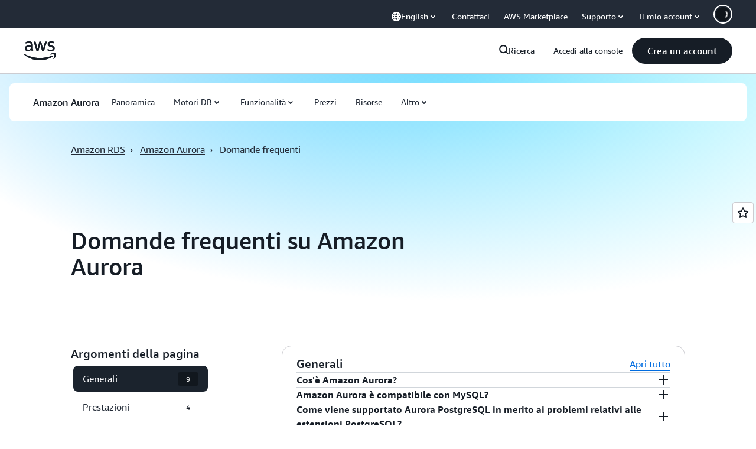

--- FILE ---
content_type: text/html;charset=utf-8
request_url: https://aws.amazon.com/it/rds/aurora/faqs/?dtbs=sec&sec=prep
body_size: 121279
content:
<!doctype html>
<html lang="it-IT" data-static-assets="https://a0.awsstatic.com" class="aws-lng-it_IT">
 <head>
  <meta http-equiv="Content-Security-Policy" content="default-src 'self' data: https://a0.awsstatic.com https://prod.us-east-1.ui.gcr-chat.marketing.aws.dev; base-uri 'none'; connect-src 'self' https://*.analytics.console.aws.a2z.com https://*.aws.corrivium.live https://*.harmony.a2z.com https://*.marketing.aws.dev https://*.panorama.console.api.aws https://*.prod.chc-features.uxplatform.aws.dev https://*.us-east-1.prod.mrc-sunrise.marketing.aws.dev https://0vctm1i0if.execute-api.eusc-de-east-1.amazonaws.eu/gamma/spot.json https://112-tzm-766.mktoresp.com https://112-tzm-766.mktoutil.com https://8810.clrt.ai https://a0.awsstatic.com https://a0.p.awsstatic.com https://a1.awsstatic.com https://amazonwebservices.d2.sc.omtrdc.net https://amazonwebservicesinc.tt.omtrdc.net https://api-v2.builderprofile.aws.dev https://api.regional-table.region-services.aws.a2z.com https://api.us-west-2.prod.pricing.aws.a2z.com https://artifacts.us-west-2.prod.plc.billing.aws.dev https://assets.storylane.io https://auth.aws.amazon.com https://aws.amazon.com https://aws.amazon.com/p/sf/ https://aws.demdex.net https://b0.p.awsstatic.com https://c0.b0.p.awsstatic.com https://calculator.aws https://chatbot-api.us-east-1.prod.mrc-sunrise.marketing.aws.dev https://chatbot-stream-api.us-east-1.prod.mrc-sunrise.marketing.aws.dev https://clientlogger.marketplace.aws.a2z.com https://cm.everesttech.net https://csml-plc-prod.us-west-2.api.aws/plc/csml/logging https://d0.awsstatic.com https://d0.m.awsstatic.com https://d1.awsstatic.com https://d1fgizr415o1r6.cloudfront.net https://d2bmgek65me099.cloudfront.net https://d2c.aws.amazon.com https://d3borx6sfvnesb.cloudfront.net https://dftu77xade0tc.cloudfront.net https://dpm.demdex.net https://edge.adobedc.net https://fls-na.amazon.com https://global-api-v2.builderprofile.aws.dev https://i18n-string.us-west-2.prod.pricing.aws.a2z.com https://iad.staging.prod.tv.awsstatic.com https://infra-api.us-east-1.prod.mrc-sunrise.marketing.aws.dev https://ingestion.aperture-public-api.feedback.console.aws.dev https://jhewqjrl5k.execute-api.us-west-2.amazonaws.com https://livechat-api.us-east-1.prod.mrc-sunrise.marketing.aws.dev https://log.clrt.ai https://pricing-table.us-west-2.prod.site.p.awsstatic.com https://prod-us-west-2.csp-report.marketing.aws.dev https://prod.log.shortbread.aws.dev https://prod.tools.shortbread.aws.dev https://prod.us-east-1.api.gcr-chat.marketing.aws.dev https://prod.us-east-1.rest-bot.gcr-chat.marketing.aws.dev https://prod.us-east-1.ui.gcr-chat.marketing.aws.dev https://public.lotus.awt.aws.a2z.com https://r0.m.awsstatic.com https://s0.awsstatic.com https://s3.amazonaws.com/aws-messaging-pricing-information/ https://s3.amazonaws.com/aws-messaging-pricing-information/TextMessageInbound/prices.json https://s3.amazonaws.com/public-pricing-agc/ https://s3.eusc-de-east-1.amazonaws.eu/aws-messaging-pricing-information/TextMessageOutbound/prices.json https://spot-bid-advisor.s3.amazonaws.com https://spot-price-gamma-iad.s3.us-east-1.amazonaws.com/spot.json https://t0.m.awsstatic.com https://target.aws.amazon.com https://token.us-west-2.prod.site.p.awsstatic.com https://tv.awsstatic.com https://us-west-2.prod.cxm.marketing.aws.dev https://view-stage.us-west-2.prod.pricing.aws.a2z.com https://view-staging.us-east-1.prod.plc1-prod.pricing.aws.a2z.com https://vs.aws.amazon.com https://webchat-aws.clink.cn https://website.spot.ec2.aws.a2z.com https://wrp.aws.amazon.com https://www.youtube-nocookie.com https://xcxrmtkxx5.execute-api.us-east-1.amazonaws.com/prod/ https://zbrymci1c2.execute-api.eusc-de-east-1.amazonaws.eu/prod/spot.json wss://*.transport.connect.us-east-1.amazonaws.com wss://prod.us-east-1.wss-bot.gcr-chat.marketing.aws.dev wss://webchat-aws.clink.cn; font-src 'self' data: https://a0.awsstatic.com https://f0.awsstatic.com https://fonts.gstatic.com https://prod.us-east-1.ui.gcr-chat.marketing.aws.dev; frame-src 'self' https://*.widget.console.aws.amazon.com https://aws.demdex.net https://aws.storylane.io https://c0.b0.p.awsstatic.com https://calculator.aws https://conversational-experience-worker.widget.console.aws.amazon.com/lotus/isolatedIFrame https://dpm.demdex.net https://pricing-table.us-west-2.prod.site.p.awsstatic.com https://token.us-west-2.prod.site.p.awsstatic.com https://www.youtube-nocookie.com; img-src 'self' blob: data: https://*.vidyard.com https://*.ytimg.com https://a0.awsstatic.com https://amazonwebservices.d2.sc.omtrdc.net https://app-pages.storylane.io https://avatars.builderprofile.aws.dev https://aws-quickstart.s3.amazonaws.com https://aws.amazon.com https://aws.demdex.net https://awsmedia.s3.amazonaws.com https://chat.us-east-1.prod.mrc-sunrise.marketing.aws.dev https://cm.everesttech.net https://cx0.m.awsstatic.com https://d1.awsstatic.com https://d1d1et6laiqoh9.cloudfront.net https://d2908q01vomqb2.cloudfront.net https://d2c.aws.amazon.com https://d2cpw7vd6a2efr.cloudfront.net https://d36cz9buwru1tt.cloudfront.net https://d7umqicpi7263.cloudfront.net https://docs.aws.amazon.com https://dpm.demdex.net https://fls-na.amazon.com https://google.ca https://google.co.in https://google.co.jp https://google.co.th https://google.co.uk https://google.com https://google.com.ar https://google.com.au https://google.com.br https://google.com.hk https://google.com.mx https://google.com.tr https://google.com.tw https://google.de https://google.es https://google.fr https://google.it https://google.nl https://google.pl https://google.ru https://iad.staging.prod.tv.awsstatic.com https://img.youtube.com https://marketingplatform.google.com https://media.amazonwebservices.com https://p.adsymptotic.com https://pages.awscloud.com https://prod.us-east-1.ui.gcr-chat.marketing.aws.dev https://s3.amazonaws.com/aws-quickstart/ https://ssl-static.libsyn.com https://static-cdn.jtvnw.net https://tv.awsstatic.com https://webchat-aws.clink.cn https://www.google.com https://www.linkedin.com https://yt3.ggpht.com; media-src 'self' blob: https://*.aws.corrivium.live https://*.libsyn.com https://a0.awsstatic.com https://anchor.fm https://awsmedia.s3.amazonaws.com https://awspodcastsiberiaent.s3.eu-west-3.amazonaws.com https://chat.us-east-1.prod.mrc-sunrise.marketing.aws.dev https://chtbl.com https://content.production.cdn.art19.com https://cx0.m.awsstatic.com https://d1.awsstatic.com https://d1hemuljm71t2j.cloudfront.net https://d1le29qyzha1u4.cloudfront.net https://d1oqpvwii7b6rh.cloudfront.net https://d1vo51ubqkiilx.cloudfront.net https://d1yyh5dhdgifnx.cloudfront.net https://d2908q01vomqb2.cloudfront.net https://d2a6igt6jhaluh.cloudfront.net https://d3ctxlq1ktw2nl.cloudfront.net https://d3h2ozso0dirfl.cloudfront.net https://dgen8gghn3u86.cloudfront.net https://dk261l6wntthl.cloudfront.net https://download.stormacq.com/aws/podcast/ https://dts.podtrac.com https://iad.staging.prod.tv.awsstatic.com https://media.amazonwebservices.com https://mktg-apac.s3-ap-southeast-1.amazonaws.com https://rss.art19.com https://s3-ap-northeast-1.amazonaws.com/aws-china-media/ https://tv.awsstatic.com https://www.buzzsprout.com; object-src 'none'; script-src 'sha256-4AKH/6cgOXwzLyAwz3UERWqiYZvg/am3gLGtkpb6AfE=' 'nonce-75xVv3w8iPkWD6X1A7tOItSM6dspCWDeq3y3lwiSRjA=' 'self' blob: https://*.cdn.console.awsstatic.com https://*.cdn.uis.awsstatic.com https://*.us-east-1.prod.mrc-sunrise.marketing.aws.dev https://a.b.cdn.console.awsstatic.com https://a0.awsstatic.com https://amazonwebservicesinc.tt.omtrdc.net https://artifacts.us-west-2.prod.plc.billing.aws.dev https://b0.p.awsstatic.com https://cdn.builderprofile.aws.dev https://cx0.m.awsstatic.com https://d0.m.awsstatic.com https://d2bmgek65me099.cloudfront.net https://d2c.aws.amazon.com https://googleads.g.doubleclick.net https://loader.us-east-1.prod.mrc-sunrise.marketing.aws.dev https://prod.us-east-1.ui.gcr-chat.marketing.aws.dev https://r0.m.awsstatic.com https://spot-price.s3.amazonaws.com https://static.doubleclick.net https://t0.m.awsstatic.com https://token.us-west-2.prod.site.p.awsstatic.com https://website.spot.ec2.aws.a2z.com https://www.google.com https://www.gstatic.com https://www.youtube.com/iframe_api https://www.youtube.com/s/player/; style-src 'self' 'unsafe-inline' https://a0.awsstatic.com https://artifacts.us-west-2.prod.plc.billing.aws.dev https://assets.storylane.io https://b0.p.awsstatic.com https://cx0.m.awsstatic.com https://prod.us-east-1.ui.gcr-chat.marketing.aws.dev https://t0.m.awsstatic.com https://token.us-west-2.prod.site.p.awsstatic.com" data-report-uri="https://prod-us-west-2.csp-report.marketing.aws.dev/submit">
  <meta charset="UTF-8">
  <meta name="viewport" content="width=device-width, initial-scale=1.0">
  <link rel="preconnect" href="https://a0.awsstatic.com" crossorigin="anonymous">
  <link rel="dns-prefetch" href="https://a0.awsstatic.com">
  <link rel="dns-prefetch" href="https://d1.awsstatic.com">
  <link rel="dns-prefetch" href="https://amazonwebservicesinc.tt.omtrdc.net">
  <link rel="dns-prefetch" href="https://s0.awsstatic.com">
  <link rel="dns-prefetch" href="https://t0.awsstatic.com">
  <title>Servizio di database relazionale moderno - Domande frequenti su Amazon Aurora - AWS</title>
  <meta name="description" content="Trova le risposte alle domande frequenti su Amazon Aurora, comprese le distinzioni tra Aurora vs RDS e Aurora vs MySQL.">
  <link rel="canonical" href="https://aws.amazon.com/it/rds/aurora/faqs/">
  <link rel="alternate" href="https://aws.amazon.com/de/rds/aurora/faqs/" hreflang="de-de">
  <link rel="alternate" href="https://aws.amazon.com/rds/aurora/faqs/" hreflang="en-us">
  <link rel="alternate" href="https://aws.amazon.com/es/rds/aurora/faqs/" hreflang="es-es">
  <link rel="alternate" href="https://aws.amazon.com/fr/rds/aurora/faqs/" hreflang="fr-fr">
  <link rel="alternate" href="https://aws.amazon.com/it/rds/aurora/faqs/" hreflang="it-it">
  <link rel="alternate" href="https://aws.amazon.com/jp/rds/aurora/faqs/" hreflang="ja-jp">
  <link rel="alternate" href="https://aws.amazon.com/ko/rds/aurora/faqs/" hreflang="ko-kr">
  <link rel="alternate" href="https://aws.amazon.com/pt/rds/aurora/faqs/" hreflang="pt-br">
  <link rel="alternate" href="https://aws.amazon.com/cn/rds/aurora/faqs/" hreflang="zh-cn">
  <link rel="alternate" href="https://aws.amazon.com/tw/rds/aurora/faqs/" hreflang="zh-tw">
  <meta name="template" content="references---details">
  <meta property="og:type" content="website">
  <meta property="og:site_name" content="Amazon Web Services, Inc.">
  <meta property="og:description" content="Trova le risposte alle domande frequenti su Amazon Aurora, comprese le distinzioni tra Aurora vs RDS e Aurora vs MySQL.">
  <meta property="og:title" content="Domande frequenti su Amazon Aurora">
  <meta property="og:updated_time" content="2026-01-12T11:53:05.354-0800">
  <meta property="og:url" content="https://aws.amazon.com/it/rds/aurora/faqs/">
  <meta property="og:locale" content="it_IT">
  <meta property="og:locale:alternate" content="ar_SA">
  <meta property="og:locale:alternate" content="de_DE">
  <meta property="og:locale:alternate" content="en_US">
  <meta property="og:locale:alternate" content="es_ES">
  <meta property="og:locale:alternate" content="fr_FR">
  <meta property="og:locale:alternate" content="id_ID">
  <meta property="og:locale:alternate" content="ja_JP">
  <meta property="og:locale:alternate" content="ko_KR">
  <meta property="og:locale:alternate" content="pt_BR">
  <meta property="og:locale:alternate" content="ru_RU">
  <meta property="og:locale:alternate" content="th_TH">
  <meta property="og:locale:alternate" content="tr_TR">
  <meta property="og:locale:alternate" content="vi_VN">
  <meta property="og:locale:alternate" content="zh_CN">
  <meta property="og:locale:alternate" content="zh_TW">
  <meta property="fb:pages" content="153063591397681">
  <meta property="twitter:card" content="summary">
  <meta property="twitter:site" content="@awscloud">
  <link rel="icon" type="image/ico" href="https://a0.awsstatic.com/libra-css/images/site/fav/favicon.ico">
  <link rel="shortcut icon" type="image/ico" href="https://a0.awsstatic.com/libra-css/images/site/fav/favicon.ico">
  <link rel="apple-touch-icon" sizes="57x57" href="https://a0.awsstatic.com/libra-css/images/site/touch-icon-iphone-114-smile.png">
  <link rel="apple-touch-icon" sizes="72x72" href="https://a0.awsstatic.com/libra-css/images/site/touch-icon-ipad-144-smile.png">
  <link rel="apple-touch-icon" sizes="114x114" href="https://a0.awsstatic.com/libra-css/images/site/touch-icon-iphone-114-smile.png">
  <link rel="apple-touch-icon" sizes="144x144" href="https://a0.awsstatic.com/libra-css/images/site/touch-icon-ipad-144-smile.png">
  <script type="application/json" id="target-mediator">
    {"pageLanguage":"it","supportedLanguages":["ar","cn","de","en","es","fr","id","it","jp","ko","pt","ru","th","tr","tw","vi"],"offerOrigin":"https://s0.awsstatic.com"}
</script>
  <link rel="stylesheet" href="https://a0.awsstatic.com/libra-css/css/1.0.509/style-awsm-base.css">
  <link rel="stylesheet" href="https://a0.awsstatic.com/awsm-core/0.1.6/bundle/head.css">
  <script type="esms-options">{"noLoadEventRetriggers": true, "nonce":"75xVv3w8iPkWD6X1A7tOItSM6dspCWDeq3y3lwiSRjA="}</script>
  <script async src="https://a0.awsstatic.com/eb-csr/2.0.16/polyfills/es-module-shims/es-module-shims.js"></script>
  <script type="importmap" data-head-renderable="true">{"imports":{"react":"https://a0.awsstatic.com/eb-csr/2.0.16/react/react.js","react/jsx-runtime":"https://a0.awsstatic.com/eb-csr/2.0.16/react/jsx-runtime.js","react-dom":"https://a0.awsstatic.com/eb-csr/2.0.16/react/react-dom.js","react-dom/server":"https://a0.awsstatic.com/eb-csr/2.0.16/react/server-browser.js","react-dom-server-browser":"https://a0.awsstatic.com/eb-csr/2.0.16/react/react-dom-server-browser.js","sanitize-html":"https://a0.awsstatic.com/eb-csr/2.0.16/sanitize-html/index.js","video.js":"https://a0.awsstatic.com/eb-csr/2.0.16/videojs/video.js","videojs-event-tracking":"https://a0.awsstatic.com/eb-csr/2.0.16/videojs/videojs-event-tracking.js","videojs-hotkeys":"https://a0.awsstatic.com/eb-csr/2.0.16/videojs/videojs-hotkeys.js","videojs-youtube":"https://a0.awsstatic.com/eb-csr/2.0.16/videojs/videojs-youtube.js","@amzn/awsmcc":"https://a0.awsstatic.com/awsmcc/1.0.1/bundle/index.js"}}</script>
  <script type="application/json" id="aws-page-settings" data-head-renderable="true">{"supportedLanguages":["ar","cn","de","en","es","fr","id","it","jp","ko","pt","ru","th","tr","tw","vi"],"defaultLanguage":"en","logDataSet":"LIVE:PROD","logInstance":"PUB","csdsEndpoint":"https://d2c.aws.amazon.com/","isLoggingEnabled":true,"currentLanguage":"it-IT","currentStage":"Prod","isRTL":false,"framework":"v3","drTemplateStoreHost":"https://t0.m.awsstatic.com","isBJS":false,"awstvVideoAPIOrigin":"//aws.amazon.com","awstvVideoAssetOrigin":"https://tv.awsstatic.com"}</script>
  <script src="https://a0.awsstatic.com/awsm-core/0.1.6/bundle/gdeps.js"></script>
  <script type="module" src="https://a0.awsstatic.com/awsm-core/0.1.6/bundle/head.js"></script>
  <link rel="stylesheet" href="https://a0.awsstatic.com/eb-csr/2.0.16/orchestrate.css">
  <script type="module" async src="https://a0.awsstatic.com/eb-csr/2.0.16/orchestrate.js"></script>
  <script type="module" async id="awsm-csa" data-awsm-csa-meta="{&quot;env&quot;:{&quot;stage&quot;:&quot;prod&quot;}}" src="https://d0.m.awsstatic.com/awsm-acslibs/1.0.0/bundle/index.js"></script>
  <script src="https://a0.awsstatic.com/s_code/js/3.0/awshome_s_code.js"></script>
  <script async data-js-script="target-mediator" src="https://a0.awsstatic.com/target/1.0.127/aws-target-mediator.js"></script>
  <meta name="baidu-site-verification" content="codeva-IAqCchMwW7">
  <meta name="360-site-verification" content="cbe5c6f0249e273e71fffd6d6580ce09">
  <meta name="shenma-site-verification" content="79b94bb338f010af876605819a332e19_1617844070">
  <meta name="sogou_site_verification" content="Ow8cCy3Hgq">
  <meta name="google-site-verification" content="XHghG81ulgiW-3EylGcF48sG28tBW5EH0bNUhgo_DrU">
  <meta name="msvalidate.01" content="6F92E52A288E266E30C2797ECB5FCCF3">
  <link data-eb-tpl-style="" href="https://t0.m.awsstatic.com/tmpl/awsm-rt/esm/templates/rt-live-hero/1.0.0/rt-live-hero.fec92ce6f2.css" rel="stylesheet" type="text/css">
  <link data-eb-tpl-style="" href="https://t0.m.awsstatic.com/tmpl/awsm-rt/esm/templates/rt-subnav/1.0.0/rt-subnav.225e09029f.css" rel="stylesheet" type="text/css">
  <link data-eb-tpl-style="" href="https://t0.m.awsstatic.com/tmpl/awsm-rt/esm/templates/rt-da-deluxe-card-collection/1.0.0/rt-da-deluxe-card-collection.4d774c1b44.css" rel="stylesheet" type="text/css">
  <link data-eb-tpl-style="" href="https://t0.m.awsstatic.com/tmpl/awsm-rt/esm/templates/rt-global-nav/1.0.0/rt-global-nav.66f65b2698.css" rel="stylesheet" type="text/css">
  <link data-eb-tpl-style="" href="https://t0.m.awsstatic.com/tmpl/awsm-rt/esm/templates/rt-footer/1.0.0/rt-footer.a271b3ed78.css" rel="stylesheet" type="text/css">
  <link data-eb-tpl-style="" href="https://t0.m.awsstatic.com/tmpl/awsm-rt/esm/templates/rt-groupable-faq/2.0.0/rt-groupable-faq.987972f71b.css" rel="stylesheet" type="text/css">
 </head>
 <body class="awsm page basicpage " id="page-256fb97067" data-cmp-link-accessibility-enabled data-cmp-link-accessibility-text="opens in a new tab">
  <script id="awsc-panorama-bundle" type="text/javascript" src="https://prod.pa.cdn.uis.awsstatic.com/panorama-nav-init.js" data-config="{&quot;appEntity&quot;:&quot;aws-marketing&quot;,&quot;region&quot;:&quot;us-west-1&quot;,&quot;service&quot;:&quot;global-site&quot;,&quot;trackerConstants&quot;:{&quot;cookieDomain&quot;:&quot;aws.amazon.com&quot;}}" async="true"></script>
  <a aria-label="Skip to main content link" class="m-sr-only m-sr-only-focusable m-skip-el" href="#aws-page-content-main" id="aws-page-skip-to-main">Passa al contenuto principale</a>
  <div class="header htlwrapper m-global-header">
   <div data-custom-params="{}" data-trk-params="{}">
    <div data-eb-slot="awsm-048b63e4-0233-4470-9ba4-dd11ca22c2a0" data-eb-slot-meta="{'version':'1.0','slotId':'awsm-048b63e4-0233-4470-9ba4-dd11ca22c2a0','experienceId':'a03b8e72-da5a-4bef-837f-f8e0558920a2','allowBlank':false,'hasAltExp':false,'isRTR':false,'dataKey':'null','filters':{'limit':15,'query':'tag \u003d \'global-nav#global-nav-items\''}}">
     <div data-eb-tpl-n="awsm-rt/rt-global-nav" data-eb-tpl-v="1.0.0" data-eb-ce="" data-eb-c-scope="048b63e4-0233-4470-9ba4-dd11ca22c2a0" data-eb-d-scope="INLINE" data-eb-locale="it-IT" data-eb-784e8193="" data-eb-ssr-ce="" data-eb-tpl-ns="awsmRT" data-eb-hydrated="pending">
      <script type="application/json">{"data":{"items":[{"fields":{"globalNav":"{\"dark\":false,\"logoAlt\":\"AWS\",\"logoLink\":\"https://aws.amazon.com/?nc2\\u003dh_home\",\"searchURL\":\"api\",\"createAccountButtonLabel\":\"Crea un account\",\"createAccountButtonURL\":\"https://signin.aws.amazon.com/signup?request_type\\u003dregister\",\"signinLabel\":\"Accedi alla console\",\"signinURL\":\"https://console.aws.amazon.com/console/home/?nc2\\u003dh_si\\u0026src\\u003dheader-signin\",\"showFeedback\":true,\"schemaVersion\":2.0,\"items\":[{\"name\":\"Scopri AWS\",\"columnsLayout\":\"3-1\",\"linkURL\":\"\",\"columns\":[{\"heading\":\"Esplora gli argomenti\",\"subheading\":\"\",\"type\":\"ListColumn\",\"discoverCards\":[{\"title\":\"Resta aggiornato su tutti gli annunci di re:Invent 2025\",\"badge\":\"Event\",\"hyperLink\":\"https://aws.amazon.com/blogs/aws/top-announcements-of-aws-reinvent-2025/?nc2\\u003dh_dsc_ex_s1\\u0026trk\\u003dc775b40b-0f43-4b55-9eb1-a0ef0787360c\",\"imageSrc\":\"https://d1.awsstatic.com/onedam/marketing-channels/website/aws/en_US/global-nav/m9y25-discover-aws-reinvent-session-catalog.0f0f06f8b5f05d7c8f32a8dd40ab11e2b2e6e5de.jpg\",\"imageAlt\":\"Un\\u0027immagine astratta\"},{\"title\":\"Accelera lo sviluppo con Kiro Autonomous Agent\",\"badge\":\"AI Agents\",\"hyperLink\":\"https://kiro.dev/autonomous-agent/?nc2\\u003dh_dsc_ex_s2\",\"imageSrc\":\"https://d1.awsstatic.com/onedam/marketing-channels/website/aws/en_US/global-nav/m10y25-discover-reinvent-builder-track.0de783e01bc5a82eedbea69e1ce7e3ab78a1ee3d.jpg\",\"imageAlt\":\"Un\\u0027immagine astratta\"},{\"title\":\"Ti presentiamo Nova Forge: costruisci i tuoi modelli di frontiera\",\"badge\":\"Model Training\",\"hyperLink\":\"https://aws.amazon.com/nova/forge/?nc2\\u003dh_dsc_ex_s3\",\"imageSrc\":\"https://d1.awsstatic.com/onedam/marketing-channels/website/aws/en_US/global-nav/m10y25-discover-amazon-quick-suite.317c8c1184eaeee1b96aac3cd3c9305d287957b4.jpg\",\"imageAlt\":\"Un\\u0027immagine astratta\"}],\"items\":[{\"title\":\"AWS DevOps Agent: previeni e risolvi gli incidenti con l\\u0027intelligenza artificiale\",\"eyebrow\":\"Agenti IA\",\"hyperLink\":\"https://aws.amazon.com/devops-agent/?nc2\\u003dh_dsc_ex_s4\"},{\"title\":\"AgentCore: imposta policy, misura la qualità e implementa gli agenti con fiducia\",\"eyebrow\":\"Piattaforma agentica\",\"hyperLink\":\"https://aws.amazon.com/bedrock/agentcore/?nc2\\u003dh_dsc_ex_s5\"},{\"title\":\"AWS Security Agent: app sicure dalla progettazione all’implementazione\",\"eyebrow\":\"Agenti IA\",\"hyperLink\":\"https://aws.amazon.com/security-agent/?nc2\\u003dh_dsc_ex_s6\"}],\"hyperLinks\":[{\"hyperlinkUrl\":\"https://aws.amazon.com/new/?nc2\\u003dh_dsc_new\",\"hyperlinkText\":\"Notizie e annunci\"},{\"hyperlinkUrl\":\"https://aws.amazon.com/blogs/?nc2\\u003dh_dsc_blg\",\"hyperlinkText\":\"Blog AWS\"}]},{\"heading\":\"Informazioni su AWS\",\"subheading\":\"AWS è il cloud più completo al mondo e consente alle organizzazioni di accelerare l\\u0027innovazione, ridurre i costi e scalare in modo più efficiente\",\"imageSrc\":\"https://d1.awsstatic.com/onedam/marketing-channels/website/aws/en_US/global-nav/aws-library_illustration_innovation_8_1200.07a6484f8eaa3100138cf8b6dce14f1db024db32.jpg\",\"imageAlt\":\"un\\u0027illustrazione astratta\",\"type\":\"FeaturedColumn\",\"hyperLinks\":[{\"hyperlinkUrl\":\"https://aws.amazon.com/what-is-aws/?nc2\\u003dh_dsc_aa_wtaws\",\"hyperlinkText\":\"Perché scegliere AWS\"},{\"hyperlinkUrl\":\"https://aws.amazon.com/getting-started/?nc2\\u003dh_dsc_aa_gs\",\"hyperlinkText\":\"Nozioni di base\"},{\"hyperlinkUrl\":\"https://aws.amazon.com/security/?nc2\\u003dh_dsc_aa_sec\",\"hyperlinkText\":\"Sicurezza\"},{\"hyperlinkUrl\":\"https://aws.amazon.com/compliance/?nc2\\u003dh_dsc_aa_cmp\",\"hyperlinkText\":\"Conformità\"},{\"hyperlinkUrl\":\"https://aws.amazon.com/trust-center/?nc2\\u003dh_dsc_aa_trc\",\"hyperlinkText\":\"Trust Center\"},{\"hyperlinkUrl\":\"https://aws.amazon.com/sustainability/?nc2\\u003dh_dsc_aa_sus\",\"hyperlinkText\":\"Sostenibilità\"},{\"hyperlinkText\":\"Infrastruttura globale\",\"hyperlinkUrl\":\"https://aws.amazon.com/about-aws/global-infrastructure/?nc2\\u003dh_dsc_aa_gi\"}]}]},{\"name\":\"Prodotti\",\"columnsLayout\":\"1-3\",\"linkURL\":\"\",\"subNav\":[{\"name\":\"Prodotti in evidenza\",\"linkURL\":\"\",\"columns\":[{\"heading\":\"Prodotti in evidenza\",\"subheading\":\"Inizia con uno di questi servizi in primo piano oppure sfoglia tutti\",\"hyperlinkText\":\"Sfoglia tutti i prodotti\",\"hyperlinkUrl\":\"https://aws.amazon.com/products/?nc2\\u003dh_prod_fs_prod\",\"type\":\"ListColumn\",\"items\":[{\"title\":\"Amazon Quick Suite\",\"body\":\"Spazio di lavoro digitale che raggruppa gli agenti IA per la ricerca, gli approfondimenti aziendali e l\\u0027automazione\",\"hyperLink\":\"https://aws.amazon.com/quicksuite/?nc2\\u003dh_prod_fs_qksu\"},{\"title\":\"Trasforma\",\"body\":\"Elimina il debito tecnologico con l\\u0027IA agentica per modernizzare i sistemi e il codice legacy\",\"hyperLink\":\"https://aws.amazon.com/transform/?nc2\\u003dh_prod_fs_trns\"},{\"title\":\"Aurora\",\"body\":\"Servizio di database relazionale serverless per PostgreSQL, MySQL e DSQL\",\"hyperLink\":\"https://aws.amazon.com/rds/aurora/?nc2\\u003dh_prod_fs_aa\"},{\"title\":\"Amazon Bedrock\",\"body\":\"La piattaforma end-to-end per la creazione di applicazioni e agenti di IA generativa\",\"hyperLink\":\"https://aws.amazon.com/bedrock/?nc2\\u003dh_prod_fs_br\"},{\"title\":\"Amazon Connect\",\"body\":\"Soluzione di IA per offrire esperienze personalizzate ai clienti su larga scala\",\"hyperLink\":\"https://aws.amazon.com/connect/?nc2\\u003dh_prod_fs_cnct\"},{\"title\":\"EC2\",\"body\":\"Capacità di calcolo potenzialmente sicura e ridimensionabile per qualsiasi carico di lavoro\",\"hyperLink\":\"https://aws.amazon.com/ec2/?nc2\\u003dh_prod_fs_ec2\"},{\"title\":\"Nova\",\"body\":\"I modelli di fondazione forniscono intelligenza all\\u0027avanguardia e rapporto tra prezzo e prestazioni di primo livello\",\"hyperLink\":\"https://aws.amazon.com/ai/generative-ai/nova/?nc2\\u003dh_prod_fs_nov\"},{\"title\":\"SageMaker\",\"body\":\"Il centro per tutte le tue esigenze in materia di dati, analisi e IA\",\"hyperLink\":\"https://aws.amazon.com/sagemaker/?nc2\\u003dh_prod_fs_sgm\"},{\"title\":\"S3\",\"body\":\"Archiviazione di oggetti sicura e virtualmente illimitata per IA, analisi e archivi\",\"hyperLink\":\"https://aws.amazon.com/s3/?nc2\\u003dh_prod_fs_s3\"}],\"resourceCards\":[{\"title\":\"Novità\",\"body\":\"Esplora le nuove funzionalità e le tecnologie più recenti\",\"hyperLink\":\"https://aws.amazon.com/new/?nc2\\u003dh_rc_new\",\"imageSrc\":\"https://d1.awsstatic.com/onedam/marketing-channels/website/aws/en_US/global-nav/aws-library_illustration_culture_2_1200.77dd122bde9af49ea0c09cdc009c193866f62ad7.jpg\",\"imageAlt\":\"alt\",\"background\":true},{\"title\":\"Storie di successo dei clienti\",\"body\":\"Scopri come i clienti di tutto il mondo accelerano il loro cloud\",\"hyperLink\":\"https://aws.amazon.com/solutions/case-studies/?nc2\\u003dh_rc_cs\",\"imageSrc\":\"https://d1.awsstatic.com/onedam/marketing-channels/website/aws/en_US/global-nav/aws-library_illustration_culture_11_1200.29c48d4e742090396f61d0c5d5eec4ea8d714817.jpg\",\"imageAlt\":\"alt\",\"background\":true}]}]},{\"name\":\"Analisi dei dati\",\"linkURL\":\"\",\"columns\":[{\"heading\":\"Analisi dei dati\",\"subheading\":\"Ottimizza le prestazioni e la scala dei carichi di lavoro di analisi e intelligenza artificiale\",\"hyperlinkText\":\"Vai all\\u0027hub di analisi\",\"hyperlinkUrl\":\"https://aws.amazon.com/big-data/datalakes-and-analytics/?nc2\\u003dh_prod_an_hub\",\"type\":\"ListColumn\",\"items\":[{\"title\":\"Athena\",\"body\":\"Servizio per eseguire query sui dati in S3 usando SQL\",\"hyperLink\":\"https://aws.amazon.com/athena/?nc2\\u003dh_prod_an_ath\"},{\"title\":\"AWS EMR\",\"body\":\"Esegui facilmente framework di big data\",\"hyperLink\":\"https://aws.amazon.com/emr/?nc2\\u003dh_prod_an_emr\"},{\"title\":\"Glue\",\"body\":\"Integrazione dei dati semplice, dimensionabile e serverless\",\"hyperLink\":\"https://aws.amazon.com/glue/?nc2\\u003dh_prod_an_glu\"},{\"title\":\"Managed Streaming for Apache Kafka\",\"body\":\"Servizio Apache Kafka completamente gestito\",\"hyperLink\":\"https://aws.amazon.com/msk/?nc2\\u003dh_prod_an_msak\"},{\"title\":\"OpenSearch Service\",\"body\":\"Motore di ricerca e analisi per dati di log, testo e traccia\",\"hyperLink\":\"https://aws.amazon.com/opensearch-service/?nc2\\u003dh_prod_an_es\"},{\"title\":\"QuickSight\",\"body\":\"Servizio veloce di analisi aziendale\",\"hyperLink\":\"https://aws.amazon.com/quicksight/?nc2\\u003dh_prod_an_qs\"},{\"title\":\"Redshift\",\"body\":\"Data warehousing rapido, semplice e conveniente\",\"hyperLink\":\"https://aws.amazon.com/redshift/?nc2\\u003dh_prod_an_rs\"},{\"title\":\"SageMaker\",\"body\":\"Il centro per tutte le tue esigenze in materia di dati, analisi e IA\",\"hyperLink\":\"https://aws.amazon.com/sagemaker/?nc2\\u003dh_prod_an_sgm\"}],\"browseAllItem\":{\"title\":\"Sfoglia tutti i prodotti di analisi\",\"hyperLink\":\"https://aws.amazon.com/big-data/datalakes-and-analytics/?nc2\\u003dh_prod_an_hub\"},\"resourceCards\":[{\"title\":\"Novità\",\"body\":\"Esplora le nuove funzionalità e le tecnologie più recenti\",\"hyperLink\":\"https://aws.amazon.com/new/?nc2\\u003dh_rc_new\",\"imageSrc\":\"https://d1.awsstatic.com/onedam/marketing-channels/website/aws/en_US/global-nav/aws-library_illustration_culture_2_1200.77dd122bde9af49ea0c09cdc009c193866f62ad7.jpg\",\"imageAlt\":\"alt\",\"background\":true},{\"title\":\"Storie di successo dei clienti\",\"body\":\"Scopri come i clienti di tutto il mondo accelerano il loro cloud\",\"hyperLink\":\"https://aws.amazon.com/solutions/case-studies/?nc2\\u003dh_rc_cs\",\"imageSrc\":\"https://d1.awsstatic.com/onedam/marketing-channels/website/aws/en_US/global-nav/aws-library_illustration_culture_11_1200.29c48d4e742090396f61d0c5d5eec4ea8d714817.jpg\",\"imageAlt\":\"alt\",\"background\":true}]}]},{\"name\":\"Integrazione di applicazioni\",\"linkURL\":\"\",\"columns\":[{\"heading\":\"Integrazione di applicazioni\",\"subheading\":\"Integra sistemi distribuiti e applicazioni serverless con una minore quantità di codice\",\"hyperlinkText\":\"Vai all\\u0027hub di integrazione delle applicazioni\",\"hyperlinkUrl\":\"https://aws.amazon.com/products/application-integration/?nc2\\u003dh_prod_ap_hub\",\"type\":\"ListColumn\",\"items\":[{\"title\":\"API Gateway\",\"body\":\"Servizio completamente gestito per proteggere e scalare le API RESTful\",\"hyperLink\":\"https://aws.amazon.com/api-gateway/?nc2\\u003dh_prod_ap_apig\"},{\"title\":\"AppFlow\",\"body\":\"Integrazione senza codici per app SaaS e servizi AWS\",\"hyperLink\":\"https://aws.amazon.com/appflow/?nc2\\u003dh_prod_ap_af\"},{\"title\":\"AppSync\",\"body\":\"Collega le applicazioni a eventi, dati e modelli AI con GraphQL\",\"hyperLink\":\"https://aws.amazon.com/appsync/?nc2\\u003dh_prod_ap_apps\"},{\"title\":\"EventBridge\",\"body\":\"Crea app basate sugli eventi su larga scala su AWS, SaaS o sistemi esistenti\",\"hyperLink\":\"https://aws.amazon.com/eventbridge/?nc2\\u003dh_prod_ap_eb\"},{\"title\":\"MQ\",\"body\":\"Servizio di broker di messaggi gestito\",\"hyperLink\":\"https://aws.amazon.com/amazon-mq/?nc2\\u003dh_prod_ap_mq\"},{\"title\":\"Simple Notification Service (SNS)\",\"body\":\"Pub/sub, SMS, e-mail e notifiche push per dispositivi mobili\",\"hyperLink\":\"https://aws.amazon.com/sns/?nc2\\u003dh_prod_ap_sns\"},{\"title\":\"Simple Queue Service (SQS)\",\"body\":\"Code di messaggi gestite\",\"hyperLink\":\"https://aws.amazon.com/sqs/?nc2\\u003dh_prod_ap_sqs\"},{\"title\":\"Step Functions\",\"body\":\"Flussi di lavoro visivi per applicazioni distribuite\",\"hyperLink\":\"https://aws.amazon.com/step-functions/?nc2\\u003dh_prod_ap_stf\"}],\"browseAllItem\":{\"title\":\"Sfoglia tutti i prodotti per l\\u0027integrazione delle applicazioni\",\"hyperLink\":\"https://aws.amazon.com/products/application-integration/?nc2\\u003dh_prod_ap_hub\"},\"resourceCards\":[{\"title\":\"Novità\",\"body\":\"Esplora le nuove funzionalità e le tecnologie più recenti\",\"hyperLink\":\"https://aws.amazon.com/new/?nc2\\u003dh_rc_new\",\"imageSrc\":\"https://d1.awsstatic.com/onedam/marketing-channels/website/aws/en_US/global-nav/aws-library_illustration_culture_2_1200.77dd122bde9af49ea0c09cdc009c193866f62ad7.jpg\",\"imageAlt\":\"alt\",\"background\":true},{\"title\":\"Storie di successo dei clienti\",\"body\":\"Scopri come i clienti di tutto il mondo accelerano il loro cloud\",\"hyperLink\":\"https://aws.amazon.com/solutions/case-studies/?nc2\\u003dh_rc_cs\",\"imageSrc\":\"https://d1.awsstatic.com/onedam/marketing-channels/website/aws/en_US/global-nav/aws-library_illustration_culture_11_1200.29c48d4e742090396f61d0c5d5eec4ea8d714817.jpg\",\"imageAlt\":\"alt\",\"background\":true}]}]},{\"name\":\"Intelligenza artificiale\",\"linkURL\":\"\",\"columns\":[{\"heading\":\"Intelligenza artificiale\",\"subheading\":\"Sviluppa e scala su AWS la prossima ondata di innovazioni nel campo dell\\u0027IA\",\"hyperlinkText\":\"Vai all\\u0027hub di Intelligenza Artificiale\",\"hyperlinkUrl\":\"https://aws.amazon.com/ai/?nc2\\u003dh_prod_ai_hub\",\"type\":\"ListColumn\",\"items\":[{\"title\":\"Amazon Bedrock\",\"body\":\"La piattaforma end-to-end per la creazione di applicazioni e agenti di IA generativa\",\"hyperLink\":\"https://aws.amazon.com/bedrock/?nc2\\u003dh_prod_ai_br\"},{\"title\":\"Amazon Bedrock AgentCore\",\"body\":\"Piattaforma completa a supporto degli agenti per facilitare il passaggio alla produzione, compatibile con qualsiasi framework o modello\",\"hyperLink\":\"https://aws.amazon.com/bedrock/agentcore/?nc2\\u003dh_prod_ai_brac\"},{\"title\":\"Amazon Connect\",\"body\":\"Soluzione di IA per offrire esperienze personalizzate ai clienti su larga scala\",\"hyperLink\":\"https://aws.amazon.com/connect/?nc2\\u003dh_prod_ai_cnct\"},{\"title\":\"Inferentia\",\"body\":\"Chip di inferenza Machine Learning\",\"hyperLink\":\"https://aws.amazon.com/ai/machine-learning/inferentia/?nc2\\u003dh_prod_ai_inf\"},{\"title\":\"Amazon Q\",\"body\":\"Assistente basato sull\\u0027IA generativa per il lavoro\",\"hyperLink\":\"https://aws.amazon.com/q/?nc2\\u003dh_prod_ai_q\"},{\"title\":\"Nova\",\"body\":\"I modelli di fondazione forniscono intelligenza all\\u0027avanguardia e rapporto tra prezzo e prestazioni di primo livello\",\"hyperLink\":\"https://aws.amazon.com/ai/generative-ai/nova/?nc2\\u003dh_prod_ai_nov\"},{\"title\":\"SageMaker\",\"body\":\"Servizio gestito per creare, addestrare e implementare modelli ML e di base\",\"hyperLink\":\"https://aws.amazon.com/sagemaker-ai/?nc2\\u003dh_prod_ai_sgm\"},{\"title\":\"Trainium\",\"body\":\"Chip con tecnologia di IA ad alte prestazioni e a basso costo per il deep learning e la formazione sull\\u0027IA generativa\",\"hyperLink\":\"https://aws.amazon.com/ai/machine-learning/trainium/?nc2\\u003dh_prod_ai_trn\"}],\"browseAllItem\":{\"title\":\"Sfoglia tutti i prodotti di intelligenza artificiale\",\"hyperLink\":\"https://aws.amazon.com/ai/?nc2\\u003dh_prod_ai_hub\"},\"resourceCards\":[{\"title\":\"Novità\",\"body\":\"Esplora le nuove funzionalità e le tecnologie più recenti\",\"hyperLink\":\"https://aws.amazon.com/new/?nc2\\u003dh_rc_new\",\"imageSrc\":\"https://d1.awsstatic.com/onedam/marketing-channels/website/aws/en_US/global-nav/aws-library_illustration_culture_2_1200.77dd122bde9af49ea0c09cdc009c193866f62ad7.jpg\",\"imageAlt\":\"alt\",\"background\":true},{\"title\":\"Storie di successo dei clienti\",\"body\":\"Scopri come i clienti di tutto il mondo accelerano il loro cloud\",\"hyperLink\":\"https://aws.amazon.com/solutions/case-studies/?nc2\\u003dh_rc_cs\",\"imageSrc\":\"https://d1.awsstatic.com/onedam/marketing-channels/website/aws/en_US/global-nav/aws-library_illustration_culture_11_1200.29c48d4e742090396f61d0c5d5eec4ea8d714817.jpg\",\"imageAlt\":\"alt\",\"background\":true}]}]},{\"name\":\"Applicazioni aziendali\",\"linkURL\":\"\",\"columns\":[{\"heading\":\"Applicazioni aziendali\",\"subheading\":\"Applicazioni cloud e native create su e da AWS\",\"hyperlinkText\":\"Accesso alle applicazioni aziendali\",\"hyperlinkUrl\":\"https://aws.amazon.com/business-applications/?nc2\\u003dh_prod_ba_hub\",\"type\":\"ListColumn\",\"items\":[{\"title\":\"Amazon Connect\",\"body\":\"Soluzione di IA per offrire esperienze personalizzate ai clienti su larga scala\",\"hyperLink\":\"https://aws.amazon.com/connect/?nc2\\u003dh_prod_ba_cnct\"},{\"title\":\"Just Walk Out\",\"body\":\"Check-out gratuito per negozi autonomi\",\"hyperLink\":\"https://aws.amazon.com/just-walk-out/?nc2\\u003dh_prod_ba_jwo\"},{\"title\":\"Amazon Quick Suite\",\"body\":\"Spazio di lavoro digitale che raggruppa gli agenti IA per la ricerca, gli approfondimenti aziendali e l\\u0027automazione\",\"hyperLink\":\"https://aws.amazon.com/quicksuite/?nc2\\u003dh_prod_ba_qksu\"},{\"title\":\"QuickSight\",\"body\":\"Servizio veloce di analisi aziendale\",\"hyperLink\":\"https://aws.amazon.com/quicksight/?nc2\\u003dh_prod_ba_qs\"},{\"title\":\"Simple Email Service (SES)\",\"body\":\"Servizio di e-mail in entrata e in uscita su larga scala\",\"hyperLink\":\"https://aws.amazon.com/ses/?nc2\\u003dh_prod_ba_ses\"},{\"title\":\"Catena di approvvigionamento di AWS\",\"body\":\"Applicazione IA per migliorare la visibilità e la pianificazione\",\"hyperLink\":\"https://aws.amazon.com/aws-supply-chain/?nc2\\u003dh_prod_ba_sc\"},{\"title\":\"Wickr\",\"body\":\"Comunicazioni crittografate end-to-end\",\"hyperLink\":\"https://aws.amazon.com/wickr/?nc2\\u003dh_prod_ba_wkr\"},{\"title\":\"WorkSpaces\",\"body\":\"Desktop virtuali nativi del cloud, browser Web sicuri e streaming di applicazioni\",\"hyperLink\":\"https://aws.amazon.com/workspaces-family/workspaces/?nc2\\u003dh_prod_ba_ws\"}],\"browseAllItem\":{\"title\":\"Sfoglia tutte le applicazioni aziendali\",\"hyperLink\":\"https://aws.amazon.com/business-applications/?nc2\\u003dh_prod_ba_hub\"},\"resourceCards\":[{\"title\":\"Novità\",\"body\":\"Esplora le nuove funzionalità e le tecnologie più recenti\",\"hyperLink\":\"https://aws.amazon.com/new/?nc2\\u003dh_rc_new\",\"imageSrc\":\"https://d1.awsstatic.com/onedam/marketing-channels/website/aws/en_US/global-nav/aws-library_illustration_culture_2_1200.77dd122bde9af49ea0c09cdc009c193866f62ad7.jpg\",\"imageAlt\":\"alt\",\"background\":true},{\"title\":\"Storie di successo dei clienti\",\"body\":\"Scopri come i clienti di tutto il mondo accelerano il loro cloud\",\"hyperLink\":\"https://aws.amazon.com/solutions/case-studies/?nc2\\u003dh_rc_cs\",\"imageSrc\":\"https://d1.awsstatic.com/onedam/marketing-channels/website/aws/en_US/global-nav/aws-library_illustration_culture_11_1200.29c48d4e742090396f61d0c5d5eec4ea8d714817.jpg\",\"imageAlt\":\"alt\",\"background\":true}]}]},{\"name\":\"Calcolo\",\"linkURL\":\"\",\"columns\":[{\"heading\":\"Calcolo\",\"subheading\":\"Esegui istanze, container e serverless\",\"hyperlinkText\":\"Vai al Compute hub\",\"hyperlinkUrl\":\"https://aws.amazon.com/products/compute/?nc2\\u003dh_prod_cp_hub\",\"type\":\"ListColumn\",\"sections\":[{\"heading\":\"Istanze\",\"items\":[{\"title\":\"EC2\",\"body\":\"Server virtuali con pieno controllo delle risorse di calcolo\",\"hyperLink\":\"https://aws.amazon.com/ec2/?nc2\\u003dh_prod_cp_ec2\"},{\"title\":\"Elastic Beanstalk\",\"body\":\"Migra, distribuisce e scala facilmente le applicazioni a stack completo su AWS\",\"hyperLink\":\"https://aws.amazon.com/elasticbeanstalk/?nc2\\u003dh_prod_cp_ebst\"}]},{\"heading\":\"Container\",\"items\":[{\"title\":\"Amazon Elastic Container Service (ECS)\",\"body\":\"Servizio di orchestrazione dei container nativo di AWS e completamente gestito.\",\"hyperLink\":\"https://aws.amazon.com/ecs/?nc2\\u003dh_prod_cp_ecs\"},{\"title\":\"Elastic Kubernetes Service (EKS)\",\"body\":\"Servizio Kubernetes gestito per l\\u0027esecuzione di applicazioni containerizzate\",\"hyperLink\":\"https://aws.amazon.com/eks/?nc2\\u003dh_prod_cp_eks\"}]},{\"heading\":\"Serverless\",\"items\":[{\"title\":\"Lambda\",\"body\":\"Servizio per eseguire codice senza pensare ai server o ai cluster\",\"hyperLink\":\"https://aws.amazon.com/lambda/?nc2\\u003dh_prod_cp_lbd\"}]}],\"browseAllItem\":{\"title\":\"Sfoglia tutti i prodotti di calcolo\",\"hyperLink\":\"https://aws.amazon.com/products/compute/?nc2\\u003dh_prod_cp_hub\"},\"resourceCards\":[{\"title\":\"Novità\",\"body\":\"Esplora le nuove funzionalità e le tecnologie più recenti\",\"hyperLink\":\"https://aws.amazon.com/new/?nc2\\u003dh_rc_new\",\"imageSrc\":\"https://d1.awsstatic.com/onedam/marketing-channels/website/aws/en_US/global-nav/aws-library_illustration_culture_2_1200.77dd122bde9af49ea0c09cdc009c193866f62ad7.jpg\",\"imageAlt\":\"alt\",\"background\":true},{\"title\":\"Storie di successo dei clienti\",\"body\":\"Scopri come i clienti di tutto il mondo accelerano il loro cloud\",\"hyperLink\":\"https://aws.amazon.com/solutions/case-studies/?nc2\\u003dh_rc_c\",\"imageSrc\":\"https://d1.awsstatic.com/onedam/marketing-channels/website/aws/en_US/global-nav/aws-library_illustration_culture_11_1200.29c48d4e742090396f61d0c5d5eec4ea8d714817.jpg\",\"imageAlt\":\"alt\",\"background\":true}]}]},{\"name\":\"Esperienza cliente\",\"linkURL\":\"\",\"columns\":[{\"heading\":\"Esperienza cliente\",\"subheading\":\"Trasforma l’esperienza cliente senza influire sui costi\",\"hyperlinkText\":\"Vai all\\u0027hub Customer Experience\",\"hyperlinkUrl\":\"https://aws.amazon.com/connect/?nc2\\u003dh_prod_cc_cnct\",\"type\":\"ListColumn\",\"items\":[{\"title\":\"Amazon Connect\",\"body\":\"Soluzione di IA per offrire esperienze personalizzate ai clienti su larga scala\",\"hyperLink\":\"https://aws.amazon.com/connect/?nc2\\u003dh_prod_cc_cnct\"}],\"resourceCards\":[{\"title\":\"Novità\",\"body\":\"Esplora le nuove funzionalità e le tecnologie più recenti\",\"hyperLink\":\"https://aws.amazon.com/new/?nc2\\u003dh_rc_new\",\"imageSrc\":\"https://d1.awsstatic.com/onedam/marketing-channels/website/aws/en_US/global-nav/aws-library_illustration_culture_2_1200.77dd122bde9af49ea0c09cdc009c193866f62ad7.jpg\",\"imageAlt\":\"alt\",\"background\":true},{\"title\":\"Storie di successo dei clienti\",\"body\":\"Scopri come i clienti di tutto il mondo accelerano il loro cloud\",\"hyperLink\":\"https://aws.amazon.com/solutions/case-studies/?nc2\\u003dh_rc_cs\",\"imageSrc\":\"https://d1.awsstatic.com/onedam/marketing-channels/website/aws/en_US/global-nav/aws-library_illustration_culture_11_1200.29c48d4e742090396f61d0c5d5eec4ea8d714817.jpg\",\"imageAlt\":\"alt\",\"background\":true}]}]},{\"name\":\"Database\",\"linkURL\":\"\",\"columns\":[{\"heading\":\"Database\",\"subheading\":\"Potenzia l\\u0027IA e le applicazioni basate sui dati su qualsiasi scala\",\"hyperlinkText\":\"Vai all\\u0027hub Database\",\"hyperlinkUrl\":\"https://aws.amazon.com/products/databases/?nc2\\u003dh_prod_db_hub\",\"type\":\"ListColumn\",\"items\":[{\"title\":\"Aurora\",\"body\":\"Servizio di database relazionale serverless per PostgreSQL, MySQL e DSQL\",\"hyperLink\":\"https://aws.amazon.com/rds/aurora/?nc2\\u003dh_prod_db_aa\"},{\"title\":\"DocumentDB (compatibile con MongoDB)\",\"body\":\"Servizio di database di documenti serverless compatibile con MongoDB-API\",\"hyperLink\":\"https://aws.amazon.com/documentdb/?nc2\\u003dh_prod_db_doc\"},{\"title\":\"DynamoDB\",\"body\":\"Database NoSQL distribuito senza server per carichi di lavoro su qualsiasi scala\",\"hyperLink\":\"https://aws.amazon.com/dynamodb/?nc2\\u003dh_prod_db_ddb\"},{\"title\":\"ElastiCache\",\"body\":\"Cache serverless con compatibilità con Valkey, Memcached e Redis OSS\",\"hyperLink\":\"https://aws.amazon.com/elasticache/?nc2\\u003dh_prod_db_elc\"},{\"title\":\"MemoryDB\",\"body\":\"Database in memoria completamente gestito con compatibilità con Valkey e Redis OSS\",\"hyperLink\":\"https://aws.amazon.com/memorydb/?nc2\\u003dh_prod_db_memdb\"},{\"title\":\"Neptune\",\"body\":\"Database a grafo senza server e analisi grafiche completamente gestite\",\"hyperLink\":\"https://aws.amazon.com/neptune/?nc2\\u003dh_prod_db_nep\"},{\"title\":\"Oracle Database@AWS\",\"body\":\"Database Oracle, RAC e applicazioni implementate nei datacenter AWS\",\"hyperLink\":\"https://aws.amazon.com/marketplace/featured-seller/oracle/?nc2\\u003dh_prod_db_ora\"},{\"title\":\"Relational Database Service (RDS)\",\"body\":\"Servizio di database completamente gestito per i motori di database relazionali più diffusi\",\"hyperLink\":\"https://aws.amazon.com/rds/?nc2\\u003dh_prod_db_rds\"}],\"browseAllItem\":{\"title\":\"Sfoglia tutti i prodotti in ambito di database\",\"hyperLink\":\"https://aws.amazon.com/products/databases/?nc2\\u003dh_prod_db_hub\"},\"resourceCards\":[{\"title\":\"Novità\",\"body\":\"Esplora le nuove funzionalità e le tecnologie più recenti\",\"hyperLink\":\"https://aws.amazon.com/new/?nc2\\u003dh_rc_new\",\"imageSrc\":\"https://d1.awsstatic.com/onedam/marketing-channels/website/aws/en_US/global-nav/aws-library_illustration_culture_2_1200.77dd122bde9af49ea0c09cdc009c193866f62ad7.jpg\",\"imageAlt\":\"alt\",\"background\":true},{\"title\":\"Storie di successo dei clienti\",\"body\":\"Scopri come i clienti di tutto il mondo accelerano il loro cloud\",\"hyperLink\":\"https://aws.amazon.com/solutions/case-studies/?nc2\\u003dh_rc_cs\",\"imageSrc\":\"https://d1.awsstatic.com/onedam/marketing-channels/website/aws/en_US/global-nav/aws-library_illustration_culture_11_1200.29c48d4e742090396f61d0c5d5eec4ea8d714817.jpg\",\"imageAlt\":\"alt\",\"background\":true}]}]},{\"name\":\"Strumenti per sviluppatori\",\"linkURL\":\"\",\"columns\":[{\"heading\":\"Strumenti per sviluppatori\",\"subheading\":\"Sviluppa applicazioni in modo più veloce e semplice su AWS\",\"hyperlinkText\":\"Vai all\\u0027hub degli strumenti per sviluppatori\",\"hyperlinkUrl\":\"https://aws.amazon.com/products/developer-tools/?nc2\\u003dh_prod_dt_hub\",\"type\":\"ListColumn\",\"items\":[{\"title\":\"Amazon Q Developer\",\"body\":\"L\\u0027assistente di IA generativa più capace per lo sviluppo di software\",\"hyperLink\":\"https://aws.amazon.com/q/developer/?nc2\\u003dh_prod_dt_qdev\"},{\"title\":\"Amplify\",\"body\":\"Tutto ciò di cui hai bisogno per avviare, creare e scalare facilmente app Web e mobili\",\"hyperLink\":\"https://aws.amazon.com/amplify/?nc2\\u003dh_prod_dt_awsa\"},{\"title\":\"Cloud Development Kit (CDK)\",\"body\":\"Framework Infrastructure-as-Code per modellare le risorse cloud\",\"hyperLink\":\"https://aws.amazon.com/cdk/?nc2\\u003dh_prod_dt_cdk\"},{\"title\":\"CloudFormation\",\"body\":\"Servizio Infrastructure-as-Code per risorse AWS\",\"hyperLink\":\"https://aws.amazon.com/cloudformation/?nc2\\u003dh_prod_dt_cfr\"},{\"title\":\"Interfaccia della linea di comando\",\"body\":\"Strumento unificato per la gestione dei servizi AWS\",\"hyperLink\":\"https://aws.amazon.com/cli/?nc2\\u003dh_prod_dt_cli\"},{\"title\":\"Corretto\",\"body\":\"Distribuzione pronta per la produzione di OpenJDK\",\"hyperLink\":\"https://aws.amazon.com/corretto/?nc2\\u003dh_prod_dt_cor\"},{\"title\":\"Software Development Kit (SDK)\",\"body\":\"Librerie client per creare applicazioni integrate con AWS\",\"hyperLink\":\"https://aws.amazon.com/getting-started/tools-sdks/?nc2\\u003dh_prod_dt_tsdk\"}],\"browseAllItem\":{\"title\":\"Sfoglia tutti gli strumenti per sviluppatori\",\"hyperLink\":\"https://aws.amazon.com/products/developer-tools/?nc2\\u003dh_prod_dt_hub\"},\"resourceCards\":[{\"title\":\"Novità\",\"body\":\"Esplora le nuove funzionalità e le tecnologie più recenti\",\"hyperLink\":\"https://aws.amazon.com/new/?nc2\\u003dh_rc_new\",\"imageSrc\":\"https://d1.awsstatic.com/onedam/marketing-channels/website/aws/en_US/global-nav/aws-library_illustration_culture_2_1200.77dd122bde9af49ea0c09cdc009c193866f62ad7.jpg\",\"imageAlt\":\"alt\",\"background\":true},{\"title\":\"Storie di successo dei clienti\",\"body\":\"Scopri come i clienti di tutto il mondo accelerano il loro cloud\",\"hyperLink\":\"https://aws.amazon.com/solutions/case-studies/?nc2\\u003dh_rc_cs\",\"imageSrc\":\"https://d1.awsstatic.com/onedam/marketing-channels/website/aws/en_US/global-nav/aws-library_illustration_culture_11_1200.29c48d4e742090396f61d0c5d5eec4ea8d714817.jpg\",\"imageAlt\":\"alt\",\"background\":true}]}]},{\"name\":\"Calcolo degli utenti finali\",\"linkURL\":\"\",\"columns\":[{\"heading\":\"Calcolo degli utenti finali\",\"subheading\":\"Desktop virtuali nativi del cloud, browser Web sicuri e streaming di applicazioni\",\"hyperlinkText\":\"Vai all\\u0027hub di elaborazione per utenti finali\",\"hyperlinkUrl\":\"https://aws.amazon.com/products/end-user-computing/?nc2\\u003dh_prod_eu_hub\",\"type\":\"ListColumn\",\"items\":[{\"title\":\"WorkSpaces Applications\",\"body\":\"Servizio completamente gestito che trasmette in modo sicuro le app desktop a un browser\",\"hyperLink\":\"https://aws.amazon.com/workspaces/applications/?nc2\\u003dh_prod_eu_as2\"},{\"title\":\"WorkSpaces\",\"body\":\"Desktop virtuali completamente gestiti, sicuri e affidabili per ogni carico di lavoro\",\"hyperLink\":\"https://aws.amazon.com/workspaces-family/?nc2\\u003dh_prod_eu_ws\"},{\"title\":\"Thin client WorkSpaces\",\"body\":\"Dispositivo conveniente per l\\u0027implementazione di desktop su larga scala\",\"hyperLink\":\"https://aws.amazon.com/workspaces-family/?nc2\\u003dh_prod_eu_wspa\"}],\"browseAllItem\":{\"title\":\"Sfoglia tutti i prodotti End User Computing\",\"hyperLink\":\"https://aws.amazon.com/products/end-user-computing/?nc2\\u003dh_prod_eu_hub\"},\"resourceCards\":[{\"title\":\"Novità\",\"body\":\"Esplora le nuove funzionalità e le tecnologie più recenti\",\"hyperLink\":\"https://aws.amazon.com/new/?nc2\\u003dh_rc_new\",\"imageSrc\":\"https://d1.awsstatic.com/onedam/marketing-channels/website/aws/en_US/global-nav/aws-library_illustration_culture_2_1200.77dd122bde9af49ea0c09cdc009c193866f62ad7.jpg\",\"imageAlt\":\"alt\",\"background\":true},{\"title\":\"Storie di successo dei clienti\",\"body\":\"Scopri come i clienti di tutto il mondo accelerano il loro cloud\",\"hyperLink\":\"https://aws.amazon.com/solutions/case-studies/?nc2\\u003dh_rc_cs\",\"imageSrc\":\"https://d1.awsstatic.com/onedam/marketing-channels/website/aws/en_US/global-nav/aws-library_illustration_culture_11_1200.29c48d4e742090396f61d0c5d5eec4ea8d714817.jpg\",\"imageAlt\":\"alt\",\"background\":true}]}]},{\"name\":\"Game Tech\",\"linkURL\":\"\",\"columns\":[{\"heading\":\"Game Tech\",\"subheading\":\"Crea esperienze di gioco rivoluzionarie\",\"hyperlinkText\":\"Vai all\\u0027hub Game Tech\",\"hyperlinkUrl\":\"https://aws.amazon.com/gamelift/?nc2\\u003dh_prod_gt_hub\",\"type\":\"ListColumn\",\"items\":[{\"title\":\"Amazon GameLift Servers\",\"body\":\"Hosting di server di gioco creato appositamente per supportare i giochi più impegnativi al mondo\",\"hyperLink\":\"https://aws.amazon.com/gamelift/servers/?nc2\\u003dh_prod_gt_gls\"},{\"title\":\"Amazon GameLift Streams\",\"body\":\"Servizio gestito per lo streaming di giochi a bassa latenza e frame rate elevato su scala globale\",\"hyperLink\":\"https://aws.amazon.com/gamelift/streams/?nc2\\u003dh_prod_gt_glst\"}],\"browseAllItem\":{\"title\":\"Sfoglia tutti i prodotti Game Tech\",\"hyperLink\":\"https://aws.amazon.com/gamelift/?nc2\\u003dh_prod_gt_hub\"},\"resourceCards\":[{\"title\":\"Novità\",\"body\":\"Esplora le nuove funzionalità e le tecnologie più recenti\",\"hyperLink\":\"https://aws.amazon.com/new/?nc2\\u003dh_rc_new\",\"imageSrc\":\"https://d1.awsstatic.com/onedam/marketing-channels/website/aws/en_US/global-nav/aws-library_illustration_culture_2_1200.77dd122bde9af49ea0c09cdc009c193866f62ad7.jpg\",\"imageAlt\":\"alt\",\"background\":true},{\"title\":\"Storie di successo dei clienti\",\"body\":\"Scopri come i clienti di tutto il mondo accelerano il loro cloud\",\"hyperLink\":\"https://aws.amazon.com/solutions/case-studies/?nc2\\u003dh_rc_cs\",\"imageSrc\":\"https://d1.awsstatic.com/onedam/marketing-channels/website/aws/en_US/global-nav/aws-library_illustration_culture_11_1200.29c48d4e742090396f61d0c5d5eec4ea8d714817.jpg\",\"imageAlt\":\"alt\",\"background\":true}]}]},{\"name\":\"Strumenti di gestione\",\"linkURL\":\"\",\"columns\":[{\"heading\":\"Strumenti di gestione\",\"subheading\":\"Organizza, monitora e ottimizza il modo in cui usi AWS\",\"hyperlinkText\":\"Vai all\\u0027hub degli strumenti di gestione\",\"hyperlinkUrl\":\"https://aws.amazon.com/products/management-and-governance/?nc2\\u003dh_prod_mg_hub\",\"type\":\"ListColumn\",\"items\":[{\"title\":\"Gestione fatturazione e costi\",\"body\":\"Suite completa di strumenti per gestire, analizzare e ottimizzare la spesa nel cloud AWS\",\"hyperLink\":\"https://aws.amazon.com/aws-cost-management/?nc2\\u003dh_prod_mg_bil\"},{\"title\":\"CloudTrail\",\"body\":\"Audit trail per la governance, la conformità e il monitoraggio della sicurezza tra gli account AWS\",\"hyperLink\":\"https://aws.amazon.com/cloudtrail/?nc2\\u003dh_prod_mg_ct\"},{\"title\":\"Compute Optimizer\",\"body\":\"Motore di raccomandazione che analizza l\\u0027utilizzo per ottimizzare costi e prestazioni\",\"hyperLink\":\"https://aws.amazon.com/compute-optimizer/?nc2\\u003dh_prod_mg_opt\"},{\"title\":\"Config\",\"body\":\"Monitoraggio della configurazione e controllo della conformità per le risorse AWS\",\"hyperLink\":\"https://aws.amazon.com/config/?nc2\\u003dh_prod_mg_cfg\"},{\"title\":\"Organizations\",\"body\":\"Gestione basata su policy per gruppi di account AWS\",\"hyperLink\":\"https://aws.amazon.com/organizations/?nc2\\u003dh_prod_mg_org\"},{\"title\":\"Esploratore di risorse AWS\",\"body\":\"Strumento di ricerca integrato per individuare ed esplorare le risorse in AWS\",\"hyperLink\":\"https://aws.amazon.com/resourceexplorer/?nc2\\u003dh_prod_mg_re\"},{\"title\":\"AWS Control Tower\",\"body\":\"Governance e controlli centralizzati per ambienti AWS con account multipli\",\"hyperLink\":\"https://aws.amazon.com/controltower/?nc2\\u003dh_prod_mg_ctr\"},{\"title\":\"Systems Manager\",\"body\":\"Hub operativo per gestire e automatizzare le risorse AWS su larga scala\",\"hyperLink\":\"https://aws.amazon.com/systems-manager/?nc2\\u003dh_prod_mg_sm\"}],\"browseAllItem\":{\"title\":\"Sfoglia tutti gli strumenti di gestione\",\"hyperLink\":\"https://aws.amazon.com/products/management-and-governance/?nc2\\u003dh_prod_mg_hub\"},\"resourceCards\":[{\"title\":\"Novità\",\"body\":\"Esplora le nuove funzionalità e le tecnologie più recenti\",\"hyperLink\":\"https://aws.amazon.com/new/?nc2\\u003dh_rc_new\",\"imageSrc\":\"https://d1.awsstatic.com/onedam/marketing-channels/website/aws/en_US/global-nav/aws-library_illustration_culture_2_1200.77dd122bde9af49ea0c09cdc009c193866f62ad7.jpg\",\"imageAlt\":\"alt\",\"background\":true},{\"title\":\"Storie di successo dei clienti\",\"body\":\"Scopri come i clienti di tutto il mondo accelerano il loro cloud\",\"hyperLink\":\"https://aws.amazon.com/solutions/case-studies/?nc2\\u003dh_rc_cs\",\"imageSrc\":\"https://d1.awsstatic.com/onedam/marketing-channels/website/aws/en_US/global-nav/aws-library_illustration_culture_11_1200.29c48d4e742090396f61d0c5d5eec4ea8d714817.jpg\",\"imageAlt\":\"alt\",\"background\":true}]}]},{\"name\":\"Servizi multimediali\",\"linkURL\":\"\",\"columns\":[{\"heading\":\"Servizi multimediali\",\"subheading\":\"Crea contenuti digitali e costruisci flussi di lavoro video in diretta e on demand\",\"hyperlinkText\":\"Vai all\\u0027hub dei servizi multimediali\",\"hyperlinkUrl\":\"https://aws.amazon.com/media-services/?nc2\\u003dh_prod_ms_hub\",\"type\":\"ListColumn\",\"sections\":[{\"items\":[{\"title\":\"Deadline Cloud\",\"body\":\"Configura, implementa e ridimensiona una render farm su cloud in pochi minuti\",\"hyperLink\":\"https://aws.amazon.com/deadline-cloud/?nc2\\u003dh_prod_ms_et\"},{\"title\":\"Interactive Video Service\",\"body\":\"Crea dirette streaming ed esperienze video interattive coinvolgenti\",\"hyperLink\":\"https://aws.amazon.com/ivs/?nc2\\u003dh_prod_ms_ivs\"},{\"title\":\"Kinesis Video Streams\",\"body\":\"Servizio completamente gestito per elaborare e analizzare i flussi video\",\"hyperLink\":\"https://aws.amazon.com/kinesis/video-streams/?nc2\\u003dh_prod_ms_kvs\"}]},{\"heading\":\"AWS Elemental\",\"items\":[{\"title\":\"MediaConnect\",\"body\":\"Trasferimento di video live, sicuro e affidabile\",\"hyperLink\":\"https://aws.amazon.com/mediaconnect/?nc2\\u003dh_prod_ms_emc\"},{\"title\":\"MediaConvert\",\"body\":\"Converti contenuti video basati su file\",\"hyperLink\":\"https://aws.amazon.com/mediaconvert/?nc2\\u003dh_prod_ms_emcv\"},{\"title\":\"MediaLive\",\"body\":\"Codifica video in diretta per trasmissione e streaming\",\"hyperLink\":\"https://aws.amazon.com/medialive/?nc2\\u003dh_prod_ms_eml\"},{\"title\":\"MediaPackage\",\"body\":\"Creazione di origini e pacchetti video\",\"hyperLink\":\"https://aws.amazon.com/mediapackage/?nc2\\u003dh_prod_ms_emp\"},{\"title\":\"MediaTailor\",\"body\":\"Assemblaggio di canali lineari e inserimento annunci personalizzato\",\"hyperLink\":\"https://aws.amazon.com/mediatailor/?nc2\\u003dh_prod_ms_ems\"}]}],\"browseAllItem\":{\"title\":\"Sfoglia tutti i servizi multimediali\",\"hyperLink\":\"https://aws.amazon.com/media-services/?nc2\\u003dh_prod_ms_hub\"},\"resourceCards\":[{\"title\":\"Novità\",\"body\":\"Esplora le nuove funzionalità e le tecnologie più recenti\",\"hyperLink\":\"https://aws.amazon.com/new/?nc2\\u003dh_rc_new\",\"imageSrc\":\"https://d1.awsstatic.com/onedam/marketing-channels/website/aws/en_US/global-nav/aws-library_illustration_culture_2_1200.77dd122bde9af49ea0c09cdc009c193866f62ad7.jpg\",\"imageAlt\":\"alt\",\"background\":true},{\"title\":\"Storie di successo dei clienti\",\"body\":\"Scopri come i clienti di tutto il mondo accelerano il loro cloud\",\"hyperLink\":\"https://aws.amazon.com/solutions/case-studies/?nc2\\u003dh_rc_cs\",\"imageSrc\":\"https://d1.awsstatic.com/onedam/marketing-channels/website/aws/en_US/global-nav/aws-library_illustration_culture_11_1200.29c48d4e742090396f61d0c5d5eec4ea8d714817.jpg\",\"imageAlt\":\"alt\",\"background\":true}]}]},{\"name\":\"Migrazione e modernizzazione\",\"linkURL\":\"\",\"columns\":[{\"heading\":\"Migrazione e modernizzazione\",\"subheading\":\"Migra più velocemente e modernizza con sicurezza\",\"hyperlinkText\":\"Vai all\\u0027hub di migrazione e modernizzazione\",\"hyperlinkUrl\":\"https://aws.amazon.com/products/migration-and-modernization/?nc2\\u003dh_prod_mt_hub\",\"type\":\"ListColumn\",\"items\":[{\"title\":\"Application Migration Service (MGN)\",\"body\":\"Servizio lift-and-shift per il rehosting delle applicazioni con interruzioni minime\",\"hyperLink\":\"https://aws.amazon.com/application-migration-service/?nc2\\u003dh_prod_mt_ams\"},{\"title\":\"Database Migration Service (DMS)\",\"body\":\"Migra in modo sicuro i database con tempi di inattività minimi e zero perdite di dati\",\"hyperLink\":\"https://aws.amazon.com/dms/?nc2\\u003dh_prod_mt_dbms\"},{\"title\":\"Elastic VMware Service\",\"body\":\"Servizio gestito per eseguire e modernizzare carichi di lavoro basati su VMware su AWS\",\"hyperLink\":\"https://aws.amazon.com/evs/?nc2\\u003dh_prod_mt_vmw\"},{\"title\":\"Accelerazione basata sull\\u0027esperienza (EBA)\",\"body\":\"Metodologia orientata ai risultati per accelerare la pianificazione della migrazione e della modernizzazione\",\"hyperLink\":\"https://aws.amazon.com/experience-based-acceleration/?nc2\\u003dh_prod_mt_eba\"},{\"title\":\"Mainframe Modernization\",\"body\":\"Piattaforma integrata per modernizzare, migrare, testare ed eseguire applicazioni mainframe\",\"hyperLink\":\"https://aws.amazon.com/mainframe-modernization/?nc2\\u003dh_prod_mt_mi\"},{\"title\":\"Programma di accelerazione della migrazione (MAP)\",\"body\":\"Buone pratiche e supporto finanziario per guidare le migrazioni su larga scala\",\"hyperLink\":\"https://aws.amazon.com/migration-acceleration-program/?nc2\\u003dh_prod_mt_map\"},{\"title\":\"Valutazione dell\\u0027ottimizzazione e delle licenze (OLA)\",\"body\":\"Analizza e riduci i costi di elaborazione e licenza prima e dopo la migrazione\",\"hyperLink\":\"https://aws.amazon.com/optimization-and-licensing-assessment/?nc2\\u003dh_prod_mt_ola\"},{\"title\":\"Trasforma\",\"body\":\"Elimina il debito tecnologico con l\\u0027IA agentica per modernizzare i sistemi e il codice legacy\",\"hyperLink\":\"https://aws.amazon.com/transform/?nc2\\u003dh_prod_mt_trns\"}],\"browseAllItem\":{\"title\":\"Sfoglia tutti i prodotti per la migrazione e la modernizzazione\",\"hyperLink\":\"https://aws.amazon.com/products/migration-and-modernization/?nc2\\u003dh_prod_mt_hub\"},\"resourceCards\":[{\"title\":\"Novità\",\"body\":\"Esplora le nuove funzionalità e le tecnologie più recenti\",\"hyperLink\":\"https://aws.amazon.com/new/?nc2\\u003dh_rc_new\",\"imageSrc\":\"https://d1.awsstatic.com/onedam/marketing-channels/website/aws/en_US/global-nav/aws-library_illustration_culture_2_1200.77dd122bde9af49ea0c09cdc009c193866f62ad7.jpg\",\"imageAlt\":\"alt\",\"background\":true},{\"title\":\"Storie di successo dei clienti\",\"body\":\"Scopri come i clienti di tutto il mondo accelerano il loro cloud\",\"hyperLink\":\"https://aws.amazon.com/solutions/case-studies/?nc2\\u003dh_rc_cs\",\"imageSrc\":\"https://d1.awsstatic.com/onedam/marketing-channels/website/aws/en_US/global-nav/aws-library_illustration_culture_11_1200.29c48d4e742090396f61d0c5d5eec4ea8d714817.jpg\",\"imageAlt\":\"alt\",\"background\":true}]}]},{\"name\":\"Multicloud e ibrido\",\"linkURL\":\"\",\"columns\":[{\"heading\":\"Multicloud e ibrido\",\"subheading\":\"Operazioni di supporto su AWS, altri cloud e ambienti on-premises\",\"hyperlinkText\":\"Vai all\\u0027hub multicloud e ibrido\",\"hyperlinkUrl\":\"https://aws.amazon.com/products/multicloud-hybrid/?nc2\\u003dh_prod_hy_hub\",\"type\":\"ListColumn\",\"items\":[{\"title\":\"Athena\",\"body\":\"Motore di query federato per analizzare i dati in ambienti AWS, on-premises e multicloud\",\"hyperLink\":\"https://aws.amazon.com/athena/?nc2\\u003dh_prod_hy_ath\"},{\"title\":\"CloudWatch\",\"body\":\"Uno strumento di osservabilità per la raccolta di metriche, log ed eventi in ambienti AWS, multicloud e ibridi\",\"hyperLink\":\"https://aws.amazon.com/cloudwatch/?nc2\\u003dh_prod_hy_cw\"},{\"title\":\"Elastic Kubernetes Service (EKS)\",\"body\":\"Kubernetes gestito per eseguire applicazioni containerizzate nel cloud o on-premises\",\"hyperLink\":\"https://aws.amazon.com/eks/?nc2\\u003dh_prod_hy_eks\"},{\"title\":\"Internet delle cose (IoT)\",\"body\":\"Servizi e soluzioni IoT edge-to-cloud per raggiungere risultati intelligenti\",\"hyperLink\":\"https://aws.amazon.com/iot/?nc2\\u003dh_prod_hy_iot\"},{\"title\":\"Zone locali\",\"body\":\"Infrastruttura per implementare carichi di lavoro sensibili alla latenza vicino agli utenti finali\",\"hyperLink\":\"https://aws.amazon.com/about-aws/global-infrastructure/localzones/?nc2\\u003dh_prod_hy_lz\"},{\"title\":\"Servizio OpenSearch\",\"body\":\"Soluzione federata di database vettoriale, ricerca e analisi dei log in ambienti AWS, multicloud e ibridi\",\"hyperLink\":\"https://aws.amazon.com/opensearch-service/?nc2\\u003dh_prod_hy_es\"},{\"title\":\"Outposts\",\"body\":\"Soluzioni completamente gestite per carichi di lavoro on-premises ed edge\",\"hyperLink\":\"https://aws.amazon.com/outposts/?nc2\\u003dh_prod_hy_out\"},{\"title\":\"Systems Manager\",\"body\":\"Hub operativo unificato per gestire e automatizzare AWS e ambienti ibridi\",\"hyperLink\":\"https://aws.amazon.com/systems-manager/?nc2\\u003dh_prod_hy_sm\"}],\"browseAllItem\":{\"title\":\"Sfoglia tutti i prodotti multicloud e ibridi\",\"hyperLink\":\"https://aws.amazon.com/multicloud/?nc2\\u003dh_prod_hy_hub\"},\"resourceCards\":[{\"title\":\"Novità\",\"body\":\"Esplora le nuove funzionalità e le tecnologie più recenti\",\"hyperLink\":\"https://aws.amazon.com/new/?nc2\\u003dh_rc_new\",\"imageSrc\":\"https://d1.awsstatic.com/onedam/marketing-channels/website/aws/en_US/global-nav/aws-library_illustration_culture_2_1200.77dd122bde9af49ea0c09cdc009c193866f62ad7.jpg\",\"imageAlt\":\"alt\",\"background\":true},{\"title\":\"Storie di successo dei clienti\",\"body\":\"Scopri come i clienti di tutto il mondo accelerano il loro cloud\",\"hyperLink\":\"https://aws.amazon.com/solutions/case-studies/?nc2\\u003dh_rc_cs\",\"imageSrc\":\"https://d1.awsstatic.com/onedam/marketing-channels/website/aws/en_US/global-nav/aws-library_illustration_culture_11_1200.29c48d4e742090396f61d0c5d5eec4ea8d714817.jpg\",\"imageAlt\":\"alt\",\"background\":true}]}]},{\"name\":\"Reti e distribuzione di contenuti\",\"linkURL\":\"\",\"columns\":[{\"heading\":\"Reti e distribuzione di contenuti\",\"subheading\":\"Esegui ogni carico di lavoro su una rete globale sicura e affidabile\",\"hyperlinkText\":\"Vai all\\u0027hub di Reti e distribuzione di contenuti\",\"hyperlinkUrl\":\"https://aws.amazon.com/products/networking/?nc2\\u003dh_prod_nt_hub\",\"type\":\"ListColumn\",\"items\":[{\"title\":\"API Gateway\",\"body\":\"Gestione delle API per app basate sui dati in tempo reale\",\"hyperLink\":\"https://aws.amazon.com/api-gateway/?nc2\\u003dh_prod_nt_apig\"},{\"title\":\"CloudFront\",\"body\":\"Rete globale di distribuzione dei contenuti per accelerare le prestazioni Web e delle API\",\"hyperLink\":\"https://aws.amazon.com/cloudfront/?nc2\\u003dh_prod_nt_cft\"},{\"title\":\"Direct Connect\",\"body\":\"Connessione di rete dedicata ad AWS\",\"hyperLink\":\"https://aws.amazon.com/directconnect/?nc2\\u003dh_prod_nt_dc\"},{\"title\":\"Elastic Load Balancing (ELB)\",\"body\":\"Servizio di distribuzione del traffico per alta disponibilità e tolleranza ai guasti\",\"hyperLink\":\"https://aws.amazon.com/elasticloadbalancing/?nc2\\u003dh_prod_nt_elb\"},{\"title\":\"Route 53\",\"body\":\"Sistema dei nomi di dominio (DNS) globale per indirizzare il traffico degli utenti con bassa latenza\",\"hyperLink\":\"https://aws.amazon.com/route53/?nc2\\u003dh_prod_nt_r53\"},{\"title\":\"Transit Gateway\",\"body\":\"Connetti VPC e reti in locale attraverso un hub on-premises\",\"hyperLink\":\"https://aws.amazon.com/transit-gateway/?nc2\\u003dh_prod_nt_tg\"},{\"title\":\"VPN\",\"body\":\"Accesso di rete crittografato alle risorse AWS\",\"hyperLink\":\"https://aws.amazon.com/vpn/?nc2\\u003dh_prod_nt_vpn\"},{\"title\":\"VPC\",\"body\":\"Rete cloud isolata per lanciare risorse AWS\",\"hyperLink\":\"https://aws.amazon.com/vpc/?nc2\\u003dh_prod_nt_vpc\"}],\"browseAllItem\":{\"title\":\"Sfoglia tutti i prodotti di reti e distribuzione di contenuti\",\"hyperLink\":\"https://aws.amazon.com/products/networking/?nc2\\u003dh_prod_nt_hub\"},\"resourceCards\":[{\"title\":\"Novità\",\"body\":\"Esplora le nuove funzionalità e le tecnologie più recenti\",\"hyperLink\":\"https://aws.amazon.com/new/?nc2\\u003dh_rc_new\",\"imageSrc\":\"https://d1.awsstatic.com/onedam/marketing-channels/website/aws/en_US/global-nav/aws-library_illustration_culture_2_1200.77dd122bde9af49ea0c09cdc009c193866f62ad7.jpg\",\"imageAlt\":\"alt\",\"background\":true},{\"title\":\"Storie di successo dei clienti\",\"body\":\"Scopri come i clienti di tutto il mondo accelerano il loro cloud\",\"hyperLink\":\"https://aws.amazon.com/solutions/case-studies/?nc2\\u003dh_rc_cs\",\"imageSrc\":\"https://d1.awsstatic.com/onedam/marketing-channels/website/aws/en_US/global-nav/aws-library_illustration_culture_11_1200.29c48d4e742090396f61d0c5d5eec4ea8d714817.jpg\",\"imageAlt\":\"alt\",\"background\":true}]}]},{\"name\":\"Operazioni\",\"linkURL\":\"\",\"columns\":[{\"heading\":\"Operazioni\",\"subheading\":\"Ottieni visibilità, controllo e governance su larga scala\",\"hyperlinkText\":\"Vai all\\u0027hub operativo\",\"hyperlinkUrl\":\"https://aws.amazon.com/cloudops/?nc2\\u003dh_prod_op_hub\",\"type\":\"ListColumn\",\"items\":[{\"title\":\"Agente AWS DevOps\",\"body\":\"Agente di frontiera che risolve e previene in modo proattivo gli incidenti\",\"hyperLink\":\"https://aws.amazon.com/devops-agent/?nc2\\u003dh_prod_op_dva\"},{\"title\":\"CloudTrail\",\"body\":\"Strumento di audit e visibilità per monitorare l\\u0027attività degli utenti e l\\u0027utilizzo delle API\",\"hyperLink\":\"https://aws.amazon.com/cloudtrail/?nc2\\u003dh_prod_op_ct\"},{\"title\":\"CloudWatch\",\"body\":\"Servizio di osservabilità per il monitoraggio di metriche, registri e allarmi su larga scala\",\"hyperLink\":\"https://aws.amazon.com/cloudwatch/?nc2\\u003dh_prod_op_cw\"},{\"title\":\"Config\",\"body\":\"Controllo della configurazione e monitoraggio della conformità per le risorse AWS da qualsiasi posizione\",\"hyperLink\":\"https://aws.amazon.com/config/?nc2\\u003dh_prod_op_cfg\"},{\"title\":\"Control Tower\",\"body\":\"Governance multi-account per una configurazione sicura e scalabile\",\"hyperLink\":\"https://aws.amazon.com/controltower/?nc2\\u003dh_prod_op_ctr\"},{\"title\":\"OpenSearch Service\",\"body\":\"Ricerca, visualizzazione e analisi per dati di log e osservabilità su scala petabyte\",\"hyperLink\":\"https://aws.amazon.com/opensearch-service/?nc2\\u003dh_prod_op_es\"},{\"title\":\"Resilience Hub\",\"body\":\"Prepara e proteggi le tue applicazioni dalle interruzioni\",\"hyperLink\":\"https://aws.amazon.com/resilience-hub/?nc2\\u003dh_prod_op_rh\"},{\"title\":\"Systems Manager\",\"body\":\"Hub operativo per automatizzare le attività e gestire le risorse su larga scala\",\"hyperLink\":\"https://aws.amazon.com/systems-manager/?nc2\\u003dh_prod_op_sm\"}],\"browseAllItem\":{\"title\":\"Sfoglia tutti i prodotti per le operazioni\",\"hyperLink\":\"https://aws.amazon.com/cloudops/?nc2\\u003dh_prod_op_hub\"},\"resourceCards\":[{\"title\":\"Novità\",\"body\":\"Esplora le nuove funzionalità e le tecnologie più recenti\",\"hyperLink\":\"https://aws.amazon.com/new/?nc2\\u003dh_rc_new\",\"imageSrc\":\"https://d1.awsstatic.com/onedam/marketing-channels/website/aws/en_US/global-nav/aws-library_illustration_culture_2_1200.77dd122bde9af49ea0c09cdc009c193866f62ad7.jpg\",\"imageAlt\":\"alt\",\"background\":true},{\"title\":\"Storie di successo dei clienti\",\"body\":\"Scopri come i clienti di tutto il mondo accelerano il loro cloud\",\"hyperLink\":\"https://aws.amazon.com/solutions/case-studies/?nc2\\u003dh_rc_cs\",\"imageSrc\":\"https://d1.awsstatic.com/onedam/marketing-channels/website/aws/en_US/global-nav/aws-library_illustration_culture_11_1200.29c48d4e742090396f61d0c5d5eec4ea8d714817.jpg\",\"imageAlt\":\"alt\",\"background\":true}]}]},{\"name\":\"Sicurezza e identità\",\"linkURL\":\"\",\"columns\":[{\"heading\":\"Sicurezza e identità\",\"subheading\":\"Proteggi i tuoi carichi di lavoro e le applicazioni nel cloud\",\"hyperlinkText\":\"Vai all\\u0027hub di sicurezza e identità\",\"hyperlinkUrl\":\"https://aws.amazon.com/products/security/?nc2\\u003dh_prod_se_hub\",\"type\":\"ListColumn\",\"items\":[{\"title\":\"AWS Security Agent\",\"body\":\"Agente di frontiera che protegge in modo proattivo le applicazioni dalla progettazione all’implementazione\",\"hyperLink\":\"https://aws.amazon.com/security-agent/?nc2\\u003dh_prod_se_ase\"},{\"title\":\"Cognito\",\"body\":\"Offre iscrizioni e accessi sicuri, scalabili e personalizzati in pochi minuti\",\"hyperLink\":\"https://aws.amazon.com/cognito/?nc2\\u003dh_prod_se_cog\"},{\"title\":\"GuardDuty\",\"body\":\"Rilevamento intelligente delle minacce per account, carichi di lavoro e dati\",\"hyperLink\":\"https://aws.amazon.com/guardduty/?nc2\\u003dh_prod_se_gd\"},{\"title\":\"Identity and Access Management (IAM)\",\"body\":\"Gestisci in sicurezza le identità e l\\u0027accesso ai servizi e alle risorse AWS\",\"hyperLink\":\"https://aws.amazon.com/iam/?nc2\\u003dh_prod_se_iam\"},{\"title\":\"Servizio di gestione delle chiavi\",\"body\":\"Creazione e controllo gestiti delle chiavi per crittografare o firmare digitalmente i dati\",\"hyperLink\":\"https://aws.amazon.com/kms/?nc2\\u003dh_prod_se_kms\"},{\"title\":\"Network Firewall\",\"body\":\"Protezione a livello di rete per VPC con regole personalizzabili\",\"hyperLink\":\"https://aws.amazon.com/network-firewall/?nc2\\u003dh_prod_se_netf\"},{\"title\":\"Security Hub\",\"body\":\"Dashboard unificata per assetto di sicurezza, gestione e conformità\",\"hyperLink\":\"https://aws.amazon.com/security-hub/?nc2\\u003dh_prod_se_sh\"},{\"title\":\"Shield\",\"body\":\"Protezione DDoS gestita per applicazioni Web\",\"hyperLink\":\"https://aws.amazon.com/shield/?nc2\\u003dh_prod_se_shi\"}],\"browseAllItem\":{\"title\":\"Sfoglia tutti i prodotti di sicurezza e identità\",\"hyperLink\":\"https://aws.amazon.com/products/security?nc2\\u003dh_prod_se_hub\"},\"resourceCards\":[{\"title\":\"Novità\",\"body\":\"Esplora le nuove funzionalità e le tecnologie più recenti\",\"hyperLink\":\"https://aws.amazon.com/new/?nc2\\u003dh_rc_new\",\"imageSrc\":\"https://d1.awsstatic.com/onedam/marketing-channels/website/aws/en_US/global-nav/aws-library_illustration_culture_2_1200.77dd122bde9af49ea0c09cdc009c193866f62ad7.jpg\",\"imageAlt\":\"alt\",\"background\":true},{\"title\":\"Storie di successo dei clienti\",\"body\":\"Scopri come i clienti di tutto il mondo accelerano il loro cloud\",\"hyperLink\":\"https://aws.amazon.com/solutions/case-studies/?nc2\\u003dh_rc_cs\",\"imageSrc\":\"https://d1.awsstatic.com/onedam/marketing-channels/website/aws/en_US/global-nav/aws-library_illustration_culture_11_1200.29c48d4e742090396f61d0c5d5eec4ea8d714817.jpg\",\"imageAlt\":\"alt\",\"background\":true}]}]},{\"name\":\"Archiviazione\",\"linkURL\":\"\",\"columns\":[{\"heading\":\"Archiviazione\",\"subheading\":\"Archivia e gestisci i dati per ogni carico di lavoro su larga scala\",\"hyperlinkText\":\"Vai all\\u0027hub di archiviazione\",\"hyperlinkUrl\":\"https://aws.amazon.com/products/storage/?nc2\\u003dh_prod_st_hub\",\"type\":\"ListColumn\",\"items\":[{\"title\":\"Backup\",\"body\":\"Gestisce e automatizza centralmente la protezione dei dati tra i servizi AWS\",\"hyperLink\":\"https://aws.amazon.com/backup/?nc2\\u003dh_prod_st_bu\"},{\"title\":\"Elastic Block Store (EBS)\",\"body\":\"Archiviazione a blocchi facile da utilizzare e ad alte prestazioni su qualsiasi scala\",\"hyperLink\":\"https://aws.amazon.com/ebs/?nc2\\u003dh_prod_st_ebs\"},{\"title\":\"Elastic File System (EFS)\",\"body\":\"Archiviazione di file serverless completamente elastica\",\"hyperLink\":\"https://aws.amazon.com/efs/?nc2\\u003dh_prod_st_efs\"},{\"title\":\"FSx per Lustre\",\"body\":\"Archiviazione di file completamente gestita, elastica e ad alte prestazioni per IA e HPC\",\"hyperLink\":\"https://aws.amazon.com/fsx/lustre/?nc2\\u003dh_prod_st_fsxl\"},{\"title\":\"FSx for NetApp ONTAP\",\"body\":\"File system NetApp ONTAP completamente gestiti con funzionalità aziendali\",\"hyperLink\":\"https://aws.amazon.com/fsx/netapp-ontap/?nc2\\u003dh_prod_st_fsxn\"},{\"title\":\"FSx for OpenZFS\",\"body\":\"File system completamente gestiti, elastici e scalabili per carichi di lavoro NAS\",\"hyperLink\":\"https://aws.amazon.com/fsx/openzfs/?nc2\\u003dh_prod_st_fsxo\"},{\"title\":\"FSx per Windows File Server\",\"body\":\"File system condivisi Windows completamente gestiti con supporto completo per PMI\",\"hyperLink\":\"https://aws.amazon.com/fsx/windows/?nc2\\u003dh_prod_st_fsxw\"},{\"title\":\"S3\",\"body\":\"Archiviazione di oggetti con scalabilità praticamente illimitata per IA, analisi e archivi\",\"hyperLink\":\"https://aws.amazon.com/s3/?nc2\\u003dh_prod_st_s3\"}],\"browseAllItem\":{\"title\":\"Sfoglia tutti i prodotti di archiviazione\",\"hyperLink\":\"https://aws.amazon.com/products/storage/?nc2\\u003dh_prod_st_hub\"},\"resourceCards\":[{\"title\":\"Novità\",\"body\":\"Esplora le nuove funzionalità e le tecnologie più recenti\",\"hyperLink\":\"https://aws.amazon.com/new/?nc2\\u003dh_rc_new\",\"imageSrc\":\"https://d1.awsstatic.com/onedam/marketing-channels/website/aws/en_US/global-nav/aws-library_illustration_culture_2_1200.77dd122bde9af49ea0c09cdc009c193866f62ad7.jpg\",\"imageAlt\":\"alt\",\"background\":true},{\"title\":\"Storie di successo dei clienti\",\"body\":\"Scopri come i clienti di tutto il mondo accelerano il loro cloud\",\"hyperLink\":\"https://aws.amazon.com/solutions/case-studies/?nc2\\u003dh_rc_cs\",\"imageSrc\":\"https://d1.awsstatic.com/onedam/marketing-channels/website/aws/en_US/global-nav/aws-library_illustration_culture_11_1200.29c48d4e742090396f61d0c5d5eec4ea8d714817.jpg\",\"imageAlt\":\"alt\",\"background\":true}]}]},{\"name\":\"Catena di approvvigionamento\",\"linkURL\":\"\",\"columns\":[{\"heading\":\"Catena di approvvigionamento\",\"subheading\":\"Ottieni visibilità, attenua i rischi e riduci i costi\",\"type\":\"ListColumn\",\"items\":[{\"title\":\"Catena di approvvigionamento di AWS\",\"body\":\"Applicazione IA per migliorare la visibilità e la pianificazione\",\"hyperLink\":\"https://aws.amazon.com/aws-supply-chain/?nc2\\u003dh_prod_sc_sc\"}],\"resourceCards\":[{\"title\":\"Novità\",\"body\":\"Esplora le nuove funzionalità e le tecnologie più recenti\",\"hyperLink\":\"https://aws.amazon.com/new/?nc2\\u003dh_rc_new\",\"imageSrc\":\"https://d1.awsstatic.com/onedam/marketing-channels/website/aws/en_US/global-nav/aws-library_illustration_culture_2_1200.77dd122bde9af49ea0c09cdc009c193866f62ad7.jpg\",\"imageAlt\":\"alt\",\"background\":true},{\"title\":\"Storie di successo dei clienti\",\"body\":\"Scopri come i clienti di tutto il mondo accelerano il loro cloud\",\"hyperLink\":\"https://aws.amazon.com/solutions/case-studies/?nc2\\u003dh_rc_cs\",\"imageSrc\":\"https://d1.awsstatic.com/onedam/marketing-channels/website/aws/en_US/global-nav/aws-library_illustration_culture_11_1200.29c48d4e742090396f61d0c5d5eec4ea8d714817.jpg\",\"imageAlt\":\"alt\",\"background\":true}]}]}],\"subNavCta\":{\"url\":\"https://aws.amazon.com/products/?nc2\\u003dh_prod\",\"label\":\"Sfoglia tutti i prodotti\"}},{\"name\":\"Soluzioni\",\"columnsLayout\":\"1-3\",\"linkURL\":\"\",\"subNav\":[{\"name\":\"Per settore\",\"linkURL\":\"\",\"columns\":[{\"heading\":\"Soluzioni AWS per settori specifici\",\"subheading\":\"Trasforma il tuo settore con le soluzioni cloud AWS. Accedi ad architetture comprovate, guide alla conformità e storie di successo di clienti che utilizzano prodotti AWS su misura per il tuo settore. Esplora le soluzioni AWS per il tuo settore.\",\"hyperlinkText\":\"Vai all\\u0027hub del settore\",\"hyperlinkUrl\":\"https://aws.amazon.com/industries/?nc2\\u003dh_sol_ind_hub\",\"type\":\"ListColumn\",\"items\":[{\"title\":\"Pubblicità e marketing\",\"body\":\"Trasforma i dati in campagne vincenti per i clienti\",\"hyperLink\":\"https://aws.amazon.com/advertising-marketing/?nc2\\u003dh_sol_ind_dm\"},{\"title\":\"Settore aerospaziale e satellitare\",\"body\":\"Soluzioni cloud per aiutare i clienti a costruire satelliti, condurre operazioni spaziali e di lancio e reimmaginare l\\u0027esplorazione dello spazio\",\"hyperLink\":\"https://aws.amazon.com/aerospace-and-satellite/?nc2\\u003dh_sol_ind_sat\"},{\"title\":\"Settore automobilistico\",\"body\":\"Costruisci veicoli più intelligenti e trasforma la mobilità con soluzioni cloud\",\"hyperLink\":\"https://aws.amazon.com/automotive/?nc2\\u003dh_sol_ind_aut\"},{\"title\":\"Istruzione\",\"body\":\"Soluzioni per contribuire all\\u0027offerta di insegnamento, apprendimento, coinvolgimento degli studenti e migliori risultati di apprendimento, oltre a operazioni IT modernizzate\",\"hyperLink\":\"https://aws.amazon.com/education/?nc2\\u003dh_sol_ind_edu\"},{\"title\":\"Energia e servizi pubblici\",\"body\":\"Rinnova le operazioni legacy e accelera lo sviluppo di modelli aziendali innovativi per le energie rinnovabili\",\"hyperLink\":\"https://aws.amazon.com/energy-utilities/?nc2\\u003dh_sol_ind_enu\"},{\"title\":\"Servizi finanziari\",\"body\":\"Sviluppa soluzioni innovative e sicure nei settori bancario, dei mercati dei capitali, delle assicurazioni e dei pagamenti.\",\"hyperLink\":\"https://aws.amazon.com/financial-services/?nc2\\u003dh_sol_ind_fin\"},{\"title\":\"Videogiochi\",\"body\":\"Abilita lo sviluppo di giochi di ogni genere e su ogni piattaforma, dai titoli AAA agli studi indipendenti\",\"hyperLink\":\"https://aws.amazon.com/gametech/?nc2\\u003dh_sol_ind_gt\"},{\"title\":\"Enti pubblici\",\"body\":\"Soluzioni progettate per aiutare le agenzie governative a modernizzarsi, rispettare le normative, ridurre i costi e conseguire i risultati previsti\",\"hyperLink\":\"https://aws.amazon.com/government-education/government/?nc2\\u003dh_sol_ind_gov\"},{\"title\":\"Sanità e settore scientifico\",\"body\":\"Accelera l\\u0027innovazione e migliora l\\u0027assistenza ai pazienti con la gestione e la sicurezza dei dati sanitari\",\"hyperLink\":\"https://aws.amazon.com/health/?nc2\\u003dh_sol_ind_hcl\"},{\"title\":\"Settore industriale\",\"body\":\"Servizi e soluzioni per i clienti dei settori manifatturiero, automobilistico, energetico, energetico e dei servizi pubblici, dei trasporti e della logistica\",\"hyperLink\":\"https://aws.amazon.com/industrial/?nc2\\u003dh_sol_ind_ind\"},{\"title\":\"Settore manifatturiero\",\"body\":\"Ottimizza la produzione e velocizza il time-to-market\",\"hyperLink\":\"https://aws.amazon.com/manufacturing/?nc2\\u003dh_sol_ind_man\"},{\"title\":\"Media e intrattenimento\",\"body\":\"Trasforma i media e l\\u0027intrattenimento con le funzionalità e le soluzioni dei partner più specifiche di qualsiasi altro cloud\",\"hyperLink\":\"https://aws.amazon.com/media/?nc2\\u003dh_sol_ind_med\"},{\"title\":\"Organizzazioni no profit\",\"body\":\"Soluzioni cloud per aiutare le organizzazioni non profit e le ONG a massimizzare l\\u0027impatto delle loro missioni e le relazioni con i donatori\",\"hyperLink\":\"https://aws.amazon.com/government-education/nonprofits/?nc2\\u003dh_sol_ind_np\"},{\"title\":\"Commercio al dettaglio e beni di consumo\",\"body\":\"Consenti ai marchi di promuovere la differenziazione di mercato e la crescita con soluzioni cloud\",\"hyperLink\":\"https://aws.amazon.com/retail-consumer-goods/?nc2\\u003dh_sol_ind_cpg\"},{\"title\":\"Semiconduttori\",\"body\":\"Progetta e fornisci soluzioni di chip di nuova generazione con tecnologia cloud\",\"hyperLink\":\"https://aws.amazon.com/manufacturing/semiconductor-hi-tech/?nc2\\u003dh_sol_ind_sem\"},{\"title\":\"Sport\",\"body\":\"Alimenta le esperienze innovative di fan, trasmissioni e atleti\",\"hyperLink\":\"https://aws.amazon.com/sports/?nc2\\u003dh_sol_ind_spt\"},{\"title\":\"Sostenibilità\",\"body\":\"Strumenti e risorse per aiutare le organizzazioni a raggiungere i propri obiettivi di sostenibilità con AWS\",\"hyperLink\":\"https://aws.amazon.com/sustainability/?nc2\\u003dh_sol_ind_sus\"},{\"title\":\"Telecomunicazioni\",\"body\":\"Accelera l\\u0027innovazione, dimensiona con affidabilità e conferisci agilità con soluzioni di telecomunicazione basate sul cloud\",\"hyperLink\":\"https://aws.amazon.com/telecom/?nc2\\u003dh_sol_ind_tel\"},{\"title\":\"Settore turistico e alberghiero\",\"body\":\"Migliora i viaggi e l\\u0027ospitalità con soluzioni che migliorano l\\u0027esperienza dei clienti e l\\u0027efficienza operativa\",\"hyperLink\":\"https://aws.amazon.com/travel-and-hospitality/?nc2\\u003dh_sol_ind_trv\"}],\"resourceCards\":[{\"title\":\"Novità\",\"body\":\"Esplora le nuove funzionalità e le tecnologie più recenti\",\"hyperLink\":\"https://aws.amazon.com/new/?nc2\\u003dh_rc_new\",\"imageSrc\":\"https://d1.awsstatic.com/onedam/marketing-channels/website/aws/en_US/global-nav/aws-library_illustration_culture_2_1200.77dd122bde9af49ea0c09cdc009c193866f62ad7.jpg\",\"imageAlt\":\"alt\",\"background\":true},{\"title\":\"Storie di successo dei clienti\",\"body\":\"Scopri come i clienti di tutto il mondo accelerano il loro cloud\",\"hyperLink\":\"https://aws.amazon.com/solutions/case-studies/?nc2\\u003dh_rc_cs\",\"imageSrc\":\"https://d1.awsstatic.com/onedam/marketing-channels/website/aws/en_US/global-nav/aws-library_illustration_culture_11_1200.29c48d4e742090396f61d0c5d5eec4ea8d714817.jpg\",\"imageAlt\":\"alt\",\"background\":true}]}]},{\"name\":\"Per tipo di organizzazione\",\"linkURL\":\"\",\"columns\":[{\"heading\":\"Soluzioni per qualsiasi organizzazione\",\"subheading\":\"Dalle startup alle aziende, trova soluzioni AWS adatte alle tue esigenze. Accedi a risorse, modelli di prezzo e livelli di supporto personalizzati.\",\"hyperlinkUrl\":\"\",\"type\":\"ListColumn\",\"sections\":[{\"items\":[{\"title\":\"Enterprise\",\"body\":\"Servizi su misura per esigenze di sicurezza, conformità, privacy e governance a livello aziendale\",\"hyperLink\":\"https://aws.amazon.com/enterprise/?nc2\\u003dh_sol_org_en\"},{\"title\":\"Settore pubblico\",\"body\":\"Promuovere l\\u0027innovazione e sostenere progetti di impatto nei settori governativo, dell\\u0027istruzione e delle organizzazioni non profit\",\"hyperLink\":\"https://aws.amazon.com/government-education/?nc2\\u003dh_sol_org_ps\"},{\"title\":\"Piccole e medie imprese (PMI)\",\"body\":\"Le aziende intelligenti hanno bisogno di un IT scalabile. Scopri i vantaggi della migrazione al cloud, del miglioramento della sicurezza e altro\",\"hyperLink\":\"https://aws.amazon.com/smart-business/?nc2\\u003dh_sol_org_smb\"},{\"title\":\"Startup\",\"body\":\"Da un\\u0027intuizione al primo cliente, all\\u0027IPO e oltre, AWS ti guida nella creazione e nella crescita della tua startup\",\"hyperLink\":\"https://aws.amazon.com/startups/?nc2\\u003dh_sol_org_su\"},{\"title\":\"Software e tecnologia (ISV)\",\"body\":\"Evolvi insieme ai tuoi clienti. AWS ti aiuta a migrare, scalare e innovare le tue applicazioni senza vincoli IT\",\"hyperLink\":\"https://aws.amazon.com/isv/?nc2\\u003dh_sol_org_isv\"}]}],\"resourceCards\":[{\"title\":\"Novità\",\"body\":\"Esplora le nuove funzionalità e le tecnologie più recenti\",\"hyperLink\":\"https://aws.amazon.com/new/?nc2\\u003dh_rc_new\",\"imageSrc\":\"https://d1.awsstatic.com/onedam/marketing-channels/website/aws/en_US/global-nav/aws-library_illustration_culture_2_1200.77dd122bde9af49ea0c09cdc009c193866f62ad7.jpg\",\"imageAlt\":\"alt\",\"background\":true},{\"title\":\"Storie di successo dei clienti\",\"body\":\"Scopri come i clienti di tutto il mondo accelerano il loro cloud\",\"hyperLink\":\"https://aws.amazon.com/solutions/case-studies/?nc2\\u003dh_rc_cs\",\"imageSrc\":\"https://d1.awsstatic.com/onedam/marketing-channels/website/aws/en_US/global-nav/aws-library_illustration_culture_11_1200.29c48d4e742090396f61d0c5d5eec4ea8d714817.jpg\",\"imageAlt\":\"alt\",\"background\":true}]}]},{\"name\":\"Biblioteca di soluzioni\",\"linkURL\":\"\",\"columns\":[{\"heading\":\"Biblioteca di soluzioni\",\"subheading\":\"Trova soluzioni e linee guida di valutazione per i casi d\\u0027uso aziendali e tecnici.\",\"hyperlinkText\":\"Visita la Biblioteca di soluzioni\",\"hyperlinkUrl\":\"https://aws.amazon.com/solutions/?nc2\\u003dh_sol_sl_hub\",\"type\":\"ListColumn\",\"sections\":[{\"items\":[{\"title\":\"Sfoglia le soluzioni più utilizzate\",\"body\":\"Esplora le soluzioni più popolari su AWS\",\"hyperLink\":\"https://aws.amazon.com/solutions/?nc2\\u003dh_sol_sl_bp#Popular-solutions\"},{\"title\":\"Sfoglia tutte le soluzioni\",\"body\":\"Trova tutte le soluzioni in ambito tecnologico, industriale e intersettoriale\",\"hyperLink\":\"https://aws.amazon.com/solutions/?nc2\\u003dh_sol_sl_ba#amsinteractive-card-verticalpattern-data\"}]}],\"resourceCards\":[{\"title\":\"Novità\",\"body\":\"Esplora le nuove funzionalità e le tecnologie più recenti\",\"hyperLink\":\"https://aws.amazon.com/new/?nc2\\u003dh_rc_new\",\"imageSrc\":\"https://d1.awsstatic.com/onedam/marketing-channels/website/aws/en_US/global-nav/aws-library_illustration_culture_2_1200.77dd122bde9af49ea0c09cdc009c193866f62ad7.jpg\",\"imageAlt\":\"alt\",\"background\":true},{\"title\":\"Storie di successo dei clienti\",\"body\":\"Scopri come i clienti di tutto il mondo accelerano il loro cloud\",\"hyperLink\":\"https://aws.amazon.com/solutions/case-studies/?nc2\\u003dh_rc_cs\",\"imageSrc\":\"https://d1.awsstatic.com/onedam/marketing-channels/website/aws/en_US/global-nav/aws-library_illustration_culture_11_1200.29c48d4e742090396f61d0c5d5eec4ea8d714817.jpg\",\"imageAlt\":\"alt\",\"background\":true}]}]}]},{\"name\":\"Prezzi\",\"columnsLayout\":\"3-1\",\"linkURL\":\"\",\"columns\":[{\"heading\":\"Panoramica dei prezzi e strumenti\",\"headingVariant\":\"functional\",\"type\":\"ListColumn\",\"sections\":[{\"items\":[{\"title\":\"Prezzi AWS\",\"body\":\"Scopri prezzi e piani in un unico posto\",\"hyperLink\":\"https://aws.amazon.com/pricing/?nc2\\u003dh_pr_hub\"},{\"title\":\"Calcolatore dei prezzi AWS\",\"body\":\"Stima il costo della tua soluzione di architettura\",\"hyperLink\":\"https://calculator.aws/?nc2\\u003dh_pr_calc\"},{\"title\":\"Piano gratuito AWS\",\"body\":\"Ottieni un\\u0027esperienza diretta e gratuita dei prodotti e servizi AWS\",\"hyperLink\":\"https://aws.amazon.com/free/?nc2\\u003dh_pr_ft\"},{\"title\":\"Offerte AWS\",\"body\":\"Esplora diversi programmi di offerta per acquisire esperienza pratica\",\"hyperLink\":\"https://aws.amazon.com/free/offers/?nc2\\u003dh_pr_ofr\"},{\"title\":\"AWS Savings Plans\",\"body\":\"Modelli di prezzo flessibili che offrono prezzi più bassi\",\"hyperLink\":\"https://aws.amazon.com/savingsplans/?nc2\\u003dh_pr_sp\"}]}]},{\"heading\":\"Prezzi per singolo prodotto\",\"headingVariant\":\"functional\",\"type\":\"ListColumn\",\"items\":[{\"title\":\"Amazon S3\",\"hyperLink\":\"https://aws.amazon.com/s3/pricing/?nc2\\u003dh_pr_s3\"},{\"title\":\"Amazon Bedrock\",\"hyperLink\":\"https://aws.amazon.com/bedrock/pricing/?nc2\\u003dh_pr_br\"},{\"title\":\"Amazon RDS\",\"hyperLink\":\"https://aws.amazon.com/rds/pricing/?nc2\\u003dh_pr_rds\"},{\"title\":\"Amazon EC2\",\"hyperLink\":\"https://aws.amazon.com/ec2/pricing/?nc2\\u003dh_pr_ec2\"},{\"title\":\"Amazon SageMaker\",\"hyperLink\":\"https://aws.amazon.com/sagemaker/pricing/?nc2\\u003dh_pr_sgm\"}],\"browseAllItem\":{\"title\":\"Scopri tutti i prezzi dei prodotti\",\"hyperLink\":\"https://aws.amazon.com/pricing/?nc2\\u003dh_pr_pr\"}}]},{\"name\":\"Risorse\",\"columnsLayout\":\"1-1\",\"linkURL\":\"\",\"columns\":[{\"heading\":\"Scopri\",\"headingVariant\":\"functional\",\"type\":\"ListColumn\",\"items\":[{\"title\":\"Documentazione\",\"body\":\"Ottieni guide tecniche e riferimenti dettagliati per tutti i servizi e gli strumenti AWS\",\"hyperLink\":\"https://docs.aws.amazon.com/?nc2\\u003dh_rsc_lrn_docs\"},{\"title\":\"Formazione e certificazione\",\"body\":\"Crea e convalida le abilità e competenze tecniche nel cloud AWS\",\"hyperLink\":\"https://aws.amazon.com/training/?nc2\\u003dh_rsc_lrn_tc\"},{\"title\":\"Glossario dei termini cloud\",\"body\":\"Scopri di più sui concetti chiave del cloud computing\",\"hyperLink\":\"https://aws.amazon.com/what-is/?nc2\\u003dh_rsc_lrn_ccc\"},{\"title\":\"Whitepaper\",\"body\":\"Amplia la tua conoscenza del cloud con guide e diagrammi esperti\",\"hyperLink\":\"https://aws.amazon.com/whitepapers/?nc2\\u003dh_rsc_lrn_wp\"},{\"title\":\"Principi fondamentali del cloud\",\"body\":\"Istruzioni dettagliate per le attività AWS più comuni\",\"hyperLink\":\"https://aws.amazon.com/getting-started/cloud-essentials/?nc2\\u003dh_rsc_lrn_gs_e\"},{\"title\":\"Tutorial\",\"body\":\"Inizia con istruzioni dettagliate\",\"hyperLink\":\"https://aws.amazon.com/getting-started/hands-on/?nc2\\u003dh_rsc_lrn_gs_h\"}]},{\"heading\":\"Connessione e supporto\",\"headingVariant\":\"functional\",\"type\":\"ListColumn\",\"items\":[{\"title\":\"Centro builder\",\"body\":\"Scopri, crea e connettiti con i builder della community AWS\",\"hyperLink\":\"https://builder.aws.com/?nc2\\u003dh_rsc_cs_bldr\"},{\"title\":\"Eventi e webinar\",\"body\":\"Connettiti, collabora e impara dagli esperti AWS nella comunità del cloud computing\",\"hyperLink\":\"https://aws.amazon.com/events/?nc2\\u003dh_rsc_cs_ev\"},{\"title\":\"Rete di partner\",\"body\":\"Collabora con i partner AWS per far crescere il tuo business\",\"hyperLink\":\"https://aws.amazon.com/partners/?nc2\\u003dh_rsc_cs_pa\"},{\"title\":\"Marketplace\",\"body\":\"Trova, testa, acquista e distribuisci software di terze parti\",\"hyperLink\":\"https://aws.amazon.com/marketplace/?nc2\\u003dh_rsc_cs_mp\"},{\"title\":\"Supporto\",\"body\":\"Accedi a linee guida proattive, risoluzione dei problemi e strumenti utili\",\"hyperLink\":\"https://aws.amazon.com/premiumsupport/?nc2\\u003dh_rsc_cs_ps\"},{\"title\":\"Servizi professionali\",\"body\":\"Accelera la trasformazione aziendale con guida da parte degli esperti e pacchetti di soluzioni\",\"hyperLink\":\"https://aws.amazon.com/professional-services/?nc2\\u003dh_rsc_cs_pros\"}]}]}],\"utilityItems\":[{\"name\":\"Contattaci\",\"linkURL\":\"https://aws.amazon.com/contact-us/?nc2\\u003dh_ut_cu\"},{\"name\":\"AWS Marketplace\",\"linkURL\":\"https://aws.amazon.com/marketplace/?nc2\\u003dh_utmp\"},{\"name\":\"Supporto\",\"linkURL\":\"\",\"subNav\":[{\"name\":\"Centro di supporto\",\"linkURL\":\"https://console.aws.amazon.com/support/home/?nc2\\u003dh_uts_cu\"},{\"name\":\"Consigli degli esperti\",\"linkURL\":\"https://iq.aws.amazon.com/?utm\\u003dmkt.nav\"},{\"name\":\"Documentazione\",\"linkURL\":\"https://docs.aws.amazon.com/?nc2\\u003dh_uts_docs\"},{\"name\":\"Knowledge Center\",\"linkURL\":\"https://repost.aws/knowledge-center/?nc2\\u003dh_uts_kc\"},{\"name\":\"Panoramica del Supporto AWS\",\"linkURL\":\"https://aws.amazon.com/premiumsupport/?nc2\\u003dh_uts_ps\"},{\"name\":\"AWS re:Post\",\"linkURL\":\"https://repost.aws/?nc2\\u003dh_uts_rp\"}]},{\"name\":\"Il mio account\",\"linkURL\":\"\",\"subNav\":[{\"name\":\"Console di gestione AWS\",\"linkURL\":\"https://console.aws.amazon.com/?nc2\\u003dh_uta_mc\"},{\"name\":\"Impostazioni account\",\"linkURL\":\"https://console.aws.amazon.com/billing/home#/account?nc2\\u003dh_uta_ma\"},{\"name\":\"Gestione fatturazione e costi\",\"linkURL\":\"https://console.aws.amazon.com/billing/home?nc2\\u003dh_uta_bc\"},{\"name\":\"Credenziali di sicurezza\",\"linkURL\":\"https://console.aws.amazon.com/iam/home?nc2\\u003dh_uta_sc\"},{\"name\":\"AWS Personal Health Dashboard\",\"linkURL\":\"https://phd.aws.amazon.com/?nc2\\u003dh_uta_hd\"}]}],\"searchOptions\":{\"searchBarLabel\":\"Cerca\",\"searchBarPlaceholder\":\"Sto cercando...\",\"searchBarErrorText\":\"Messaggio di errore specifico\",\"viewAllProductsUrl\":\"https://aws.amazon.com/products/?nc2\\u003dh_ut_prod\",\"maxCardResultsDisplayed\":4.0,\"maxLinkResultsDisplayed\":3.0,\"initialResults\":{}}}"},"metadata":{"tags":[]}}]},"metadata":{"auth":{},"testAttributes":{}},"context":{"page":{"pageUrl":"https://aws.amazon.com/it/rds/aurora/faqs/"},"contentType":"page","environment":{"stage":"prod","region":"us-west-2"},"sdkVersion":"2.0.25"},"refMap":{"manifest.js":"00121e6291","rt-global-nav.js":"28b8696feb","rt-global-nav.rtl.css":"58c287af71","rt-global-nav.css":"66f65b2698","rt-global-nav.css.js":"06063b67d5","rt-global-nav.rtl.css.js":"f6f3aeb2fd"},"settings":{"templateMappings":{"globalNav":"globalNav"}}}</script>
      <div data-eb-tpl-root="" data-reactroot="">
       <span data-rigel-portal-reference="true"></span>
       <div>
        <div data-rg-lang="it" data-rg-locale="it-IT" lang="it-IT" dir="ltr">
         <div data-rg-theme="orange" data-rg-mode="light" data-style-count="0">
          <nav class="rggn_e1053773 rggn_ed057351 rggn_9dbe9b36" id="global-nav-mobile" data-testid="global-nav-mobile">
           <div class="rggn_7b75643a">
            <button data-rg-n="BodyText" aria-label="" data-testid="global-nav-mobile-menu-button" data-rigel-analytics="{&quot;name&quot;:&quot;NavItem_Menu&quot;,&quot;toggle&quot;:&quot;open&quot;}" class="rggn_8711ccd9 rggn_98b54368 rggn_c623175b rggn_ce356c49 rggn_007aef8b"><span class="rggn_a1b66739 rggn_bc1a8743"> 
              <svg width="16" height="16" viewbox="0 0 16 16" fill="none" xmlns="http://www.w3.org/2000/svg">
               <path d="M15 4H1V2H15V4ZM15 7H1V9H15V7ZM15 12H1V14H15V12Z" data-fill="true"></path>
              </svg>
             </span></button>
            <div class="rggn_03858538">
             <a aria-label="Fai clic qui per tornare alla home page di Amazon Web Services" href="https://aws.amazon.com/?nc2=h_home" data-testid="mobile-nav-item-logo-link" data-rigel-analytics="{&quot;name&quot;:&quot;NavItem_Logo&quot;}"><span class="rggn_38e9dfc7 rggn_4b9fe4a2 rggn_a1b66739 rggn_3ed66ff4 rggn_bc1a8743"> 
               <svg role="presentation" xmlns="http://www.w3.org/2000/svg" viewbox="0 0 109 64">
                <path d="M30.63 23.243c0 1.317.144 2.385.398 3.168.289.783.65 1.637 1.156 2.563.18.284.253.569.253.818 0 .356-.217.712-.687 1.068l-2.277 1.495c-.325.214-.65.32-.94.32-.361 0-.723-.178-1.084-.498a11.036 11.036 0 0 1-1.301-1.673 27.44 27.44 0 0 1-1.12-2.1c-2.82 3.275-6.362 4.912-10.627 4.912-3.037 0-5.458-.854-7.23-2.563-1.77-1.708-2.674-3.986-2.674-6.834 0-3.025 1.084-5.481 3.29-7.332 2.204-1.851 5.132-2.777 8.855-2.777 1.229 0 2.494.107 3.831.285 1.337.178 2.71.463 4.157.783V12.28c0-2.705-.579-4.592-1.7-5.695-1.156-1.104-3.108-1.638-5.89-1.638-1.266 0-2.567.143-3.904.463-1.338.32-2.64.712-3.904 1.21-.578.25-1.012.392-1.265.463-.253.071-.434.107-.579.107-.506 0-.759-.356-.759-1.104V4.342c0-.57.073-.996.253-1.246.181-.249.506-.498 1.012-.747 1.266-.64 2.784-1.175 4.555-1.602 1.77-.462 3.65-.676 5.638-.676 4.302 0 7.446.961 9.47 2.883 1.989 1.922 3 4.84 3 8.756v11.533h.073Zm-14.675 5.41c1.193 0 2.422-.213 3.723-.64 1.301-.428 2.458-1.21 3.434-2.279.578-.676 1.012-1.423 1.229-2.278.216-.854.361-1.886.361-3.096v-1.495a30.626 30.626 0 0 0-3.325-.605 27.649 27.649 0 0 0-3.398-.214c-2.422 0-4.193.463-5.386 1.424-1.192.96-1.77 2.313-1.77 4.093 0 1.673.433 2.919 1.337 3.773.867.89 2.132 1.317 3.795 1.317Zm29.024 3.844c-.65 0-1.084-.106-1.373-.356-.29-.213-.542-.711-.759-1.388L34.353 3.24c-.217-.712-.325-1.175-.325-1.424 0-.57.289-.89.867-.89h3.542c.687 0 1.157.107 1.41.356.29.214.506.712.723 1.388l6.072 23.564 5.639-23.564c.18-.712.398-1.174.687-1.388.289-.213.795-.356 1.445-.356h2.892c.687 0 1.157.107 1.446.356.289.214.542.712.687 1.388l5.71 23.849 6.254-23.849c.217-.712.47-1.174.723-1.388.289-.213.759-.356 1.41-.356h3.36c.58 0 .904.285.904.89 0 .178-.036.356-.072.57a4.998 4.998 0 0 1-.253.89l-8.71 27.514c-.218.712-.47 1.174-.76 1.388-.29.214-.759.356-1.374.356h-3.108c-.687 0-1.157-.107-1.446-.356-.289-.25-.542-.712-.687-1.424L55.787 7.795l-5.566 22.923c-.181.712-.398 1.174-.687 1.423-.29.25-.795.356-1.446.356H44.98Zm46.447.961c-1.88 0-3.759-.213-5.566-.64-1.807-.427-3.217-.89-4.157-1.424-.578-.32-.976-.676-1.12-.997a2.48 2.48 0 0 1-.217-.996v-1.816c0-.747.289-1.103.831-1.103.217 0 .434.035.65.107.218.07.543.213.904.356 1.23.534 2.567.96 3.976 1.245 1.446.285 2.856.427 4.302.427 2.277 0 4.048-.391 5.277-1.174 1.229-.783 1.88-1.922 1.88-3.382 0-.996-.326-1.815-.977-2.491-.65-.676-1.88-1.282-3.65-1.851l-5.241-1.602c-2.639-.818-4.59-2.029-5.784-3.63-1.192-1.566-1.807-3.31-1.807-5.162 0-1.495.325-2.811.976-3.95a9.196 9.196 0 0 1 2.603-2.92c1.084-.818 2.313-1.423 3.759-1.85C89.51.178 91.029 0 92.619 0c.795 0 1.627.035 2.422.142.831.107 1.59.25 2.35.392.722.178 1.409.356 2.06.57.65.213 1.156.426 1.518.64.506.285.867.57 1.084.89.217.284.325.676.325 1.174v1.673c0 .748-.289 1.14-.831 1.14-.289 0-.759-.143-1.374-.428-2.06-.925-4.373-1.388-6.94-1.388-2.06 0-3.686.32-4.807.997-1.12.676-1.699 1.708-1.699 3.168 0 .996.362 1.85 1.085 2.527.723.676 2.06 1.352 3.976 1.957l5.132 1.602c2.603.819 4.482 1.958 5.603 3.417 1.12 1.46 1.662 3.133 1.662 4.983 0 1.53-.325 2.92-.939 4.13-.651 1.21-1.518 2.277-2.639 3.132-1.12.89-2.458 1.53-4.012 1.993-1.627.498-3.325.747-5.169.747Z" data-fill="true"></path> <path d="M98.254 50.76C86.363 59.408 69.085 64 54.23 64 33.41 64 14.65 56.42.481 43.82c-1.12-.997-.108-2.35 1.23-1.567 15.325 8.756 34.229 14.06 53.784 14.06 13.193 0 27.687-2.705 41.024-8.258 1.988-.89 3.687 1.282 1.735 2.705Z" data-fill="true"></path> <path d="M103.199 45.204c-1.519-1.922-10.049-.925-13.916-.463-1.157.143-1.338-.854-.29-1.601 6.796-4.699 17.965-3.346 19.266-1.78 1.301 1.602-.362 12.6-6.723 17.868-.976.819-1.916.392-1.482-.676 1.446-3.524 4.663-11.461 3.145-13.348Z" data-fill="true"></path> <path d="M30.63 23.243c0 1.317.144 2.385.398 3.168.289.783.65 1.637 1.156 2.563.18.284.253.569.253.818 0 .356-.217.712-.687 1.068l-2.277 1.495c-.325.214-.65.32-.94.32-.361 0-.723-.178-1.084-.498a11.03 11.03 0 0 1-1.301-1.673 27.403 27.403 0 0 1-1.12-2.1c-2.82 3.275-6.362 4.912-10.627 4.912-3.037 0-5.458-.854-7.23-2.563-1.77-1.708-2.674-3.986-2.674-6.834 0-3.025 1.084-5.481 3.29-7.332 2.204-1.851 5.132-2.777 8.855-2.777 1.229 0 2.494.107 3.831.285 1.337.178 2.71.463 4.157.783V12.28c0-2.705-.579-4.592-1.7-5.695-1.156-1.104-3.108-1.638-5.89-1.638-1.266 0-2.567.143-3.904.463-1.338.32-2.64.712-3.904 1.21-.578.25-1.012.392-1.265.463-.253.071-.434.107-.579.107-.506 0-.759-.356-.759-1.104V4.342c0-.57.073-.996.253-1.246.181-.249.506-.498 1.012-.747 1.266-.64 2.784-1.175 4.555-1.602 1.77-.462 3.65-.676 5.638-.676 4.302 0 7.446.961 9.47 2.883 1.989 1.922 3 4.84 3 8.756v11.533h.073Zm-14.675 5.41c1.193 0 2.422-.213 3.723-.64 1.301-.428 2.458-1.21 3.434-2.279.578-.676 1.012-1.423 1.229-2.278.216-.854.361-1.886.361-3.096v-1.495a30.602 30.602 0 0 0-3.325-.605 27.649 27.649 0 0 0-3.398-.214c-2.422 0-4.193.463-5.386 1.424-1.192.96-1.77 2.313-1.77 4.093 0 1.673.433 2.919 1.337 3.773.867.89 2.132 1.317 3.795 1.317Zm29.024 3.844c-.65 0-1.084-.106-1.373-.356-.29-.213-.542-.711-.759-1.388L34.353 3.24c-.217-.712-.325-1.175-.325-1.424 0-.57.289-.89.867-.89h3.542c.687 0 1.157.107 1.41.356.29.214.506.712.723 1.388l6.072 23.564 5.639-23.564c.18-.712.398-1.174.687-1.388.289-.213.795-.356 1.445-.356h2.892c.687 0 1.157.107 1.446.356.29.214.542.712.687 1.388l5.71 23.848L71.403 2.67c.217-.712.47-1.174.723-1.388.289-.213.759-.356 1.41-.356h3.36c.58 0 .904.285.904.89 0 .178-.036.356-.072.57a5.008 5.008 0 0 1-.253.89l-8.71 27.514c-.218.712-.47 1.174-.76 1.388-.29.214-.759.356-1.373.356h-3.109c-.687 0-1.157-.107-1.446-.356-.289-.25-.542-.712-.687-1.424L55.787 7.795l-5.566 22.923c-.181.712-.398 1.174-.687 1.423-.29.25-.795.356-1.446.356H44.98Zm46.447.961c-1.88 0-3.759-.213-5.566-.64-1.807-.427-3.217-.89-4.157-1.424-.578-.32-.976-.676-1.12-.997a2.48 2.48 0 0 1-.217-.996v-1.816c0-.747.289-1.103.831-1.103.217 0 .434.035.65.107.218.07.543.213.904.356 1.23.534 2.567.96 3.976 1.245 1.446.285 2.856.427 4.302.427 2.277 0 4.048-.391 5.277-1.174 1.229-.783 1.88-1.922 1.88-3.382 0-.996-.326-1.815-.977-2.491-.65-.676-1.88-1.282-3.65-1.851l-5.241-1.602c-2.639-.818-4.59-2.029-5.784-3.63-1.192-1.566-1.807-3.31-1.807-5.162 0-1.495.325-2.811.976-3.95a9.198 9.198 0 0 1 2.603-2.92c1.084-.818 2.313-1.423 3.759-1.85C89.51.178 91.029 0 92.619 0c.795 0 1.627.035 2.422.142.831.107 1.59.25 2.35.392.722.178 1.409.356 2.06.57.65.213 1.156.426 1.518.64.506.285.867.57 1.084.89.217.284.325.676.325 1.174v1.673c0 .748-.289 1.14-.831 1.14-.289 0-.759-.143-1.374-.428-2.06-.925-4.373-1.388-6.94-1.388-2.06 0-3.686.32-4.807.997-1.12.676-1.699 1.708-1.699 3.168 0 .996.362 1.85 1.085 2.527.723.676 2.06 1.352 3.976 1.957l5.132 1.602c2.603.819 4.482 1.958 5.603 3.417 1.12 1.46 1.663 3.133 1.663 4.983 0 1.53-.326 2.92-.94 4.13-.651 1.21-1.518 2.277-2.639 3.132-1.12.89-2.458 1.53-4.012 1.993-1.626.498-3.325.747-5.169.747Z" data-fill="true"></path> <path d="M98.254 50.76C86.363 59.408 69.085 64 54.23 64 33.41 64 14.65 56.42.482 43.82c-1.12-.997-.108-2.35 1.23-1.567 15.325 8.757 34.229 14.06 53.784 14.06 13.193 0 27.687-2.705 41.024-8.258 1.988-.89 3.687 1.282 1.735 2.705Z" data-fill="true"></path> <path d="M103.199 45.204c-1.519-1.922-10.049-.925-13.916-.463-1.157.143-1.338-.854-.29-1.601 6.796-4.699 17.965-3.346 19.266-1.78 1.301 1.602-.362 12.6-6.723 17.868-.976.819-1.916.392-1.482-.676 1.446-3.524 4.663-11.461 3.145-13.348Z" data-fill="true"></path>
               </svg>
              </span></a>
            </div>
            <ul class="rggn_be2a22f9">
             <li>
              <div>
               <button class="rggn_03da0baa" data-label="search toggle" id="search-toggle" data-testid="nav-search-toggle" aria-expanded="false">
                <p data-rg-n="BodyText" data-rigel-analytics="{&quot;name&quot;:&quot;NavItem_Search&quot;,&quot;toggle&quot;:&quot;close&quot;}" class="rggn_8711ccd9 rggn_98b54368 rggn_c623175b rggn_ce356c49 rggn_007aef8b"><span class="rggn_a1b66739 rggn_3ed66ff4 rggn_bc1a8743"> 
                  <svg role="presentation" xmlns="http://www.w3.org/2000/svg" viewbox="0 0 16 16">
                   <path d="M15.855 14.435L12.745 11.325C13.625 10.155 14.145 8.71502 14.145 7.14502C14.145 3.28502 11.005 0.14502 7.14502 0.14502C3.28502 0.14502 0.14502 3.28502 0.14502 7.14502C0.14502 11.005 3.28502 14.145 7.14502 14.145C8.71502 14.145 10.165 13.615 11.325 12.745L14.435 15.855L15.845 14.445L15.855 14.435ZM2.14502 7.14502C2.14502 4.38502 4.38502 2.14502 7.14502 2.14502C9.90502 2.14502 12.145 4.38502 12.145 7.14502C12.145 9.90502 9.90502 12.145 7.14502 12.145C4.38502 12.145 2.14502 9.90502 2.14502 7.14502Z" data-fill="true"></path>
                  </svg>
                 </span></p>
               </button>
               <div class="rggn_45ff45f3" data-transition-status="close" style="top:0px" data-testid="search">
                <div role="presentation" class="rggn_8557fdd0">
                 <div id="" class="rggn_70747978 rggn_ddb4146d">
                  <div data-rg-n="GridStack" class="rggn_a7b74351 rggn_92ef7532" style="--rg-gridstack-gap:var(--rg-margin-2)">
                   <button role="button" aria-label="Chiudi" class="rggn_9e423fbb rggn_1ed8cbde rggn_5962fadc rggn_e90ac70d rggn_3ef5a62a rggn_38d8ffac rggn_f7822e54 rggn_090951dc rggn_b675880e rggn_837570f1 rggn_a9ffa635 rggn_b0761591"><span class="rggn_127a95e3 rggn_a1b66739 rggn_3ed66ff4 rggn_bc1a8743"> 
                     <svg role="presentation" xmlns="http://www.w3.org/2000/svg" viewbox="0 0 16 16">
                      <path d="M9.41492 8.005L15.7049 14.295L14.2949 15.705L8.00492 9.415L1.70492 15.705L0.294922 14.295L6.58492 8.005L0.294922 1.705L1.70492 0.294998L7.99492 6.585L14.2949 0.294998L15.7049 1.705L9.41492 7.995V8.005Z" data-fill="true"></path>
                     </svg>
                    </span></button>
                   <div data-rg-n="Grid" data-testid="search-bar" class="rggn_0f1b9ff4 rggn_85859631" style="--rg-grid-gap:var(--rg-margin-3)">
                    <div data-rg-n="Col" class="rggn_7ca45506 rggn_710fa332 rggn_41cd749d">
                     <div role="button" tabindex="0" data-rigel-analytics="{&quot;name&quot;:&quot;SearchBar_OpenButton&quot;}">
                      <span class="rggn_a1b66739 rggn_3ed66ff4 rggn_bc1a8743"> 
                       <svg role="presentation" xmlns="http://www.w3.org/2000/svg" viewbox="0 0 10 16">
                        <path d="M7.94118 15.705L0.941182 8.70501C0.551182 8.31501 0.551182 7.68501 0.941182 7.29501L7.94118 0.295013L9.35118 1.70501L3.06118 8.00501L9.35118 14.295L7.94118 15.705Z" data-fill="true"></path>
                       </svg>
                      </span>
                     </div>
                    </div>
                    <div data-rg-n="Col" class="rggn_7ca45506 rggn_b3628528 rggn_da2ef39d rggn_90b792b3 rggn_7b802c53 rggn_900fec60 rggn_47b99bc1">
                     <div class="rggn_0f883e6a">
                      <div class="rggn_94438ba7">
                       <form>
                        <div>
                         <label aria-label="Cerca" class="rggn_9e423fbb rggn_1ed8cbde rggn_5962fadc rggn_e90ac70d rggn_1e736681 rggn_9e59f17d"><span class="rggn_fdbea277 rggn_a1b66739 rggn_bc1a8743"> 
                           <svg width="16" height="16" viewbox="0 0 16 16" fill="none" xmlns="http://www.w3.org/2000/svg">
                            <path d="M15.71 14.29L11.74 10.32C12.53 9.23999 13 7.91999 13 6.48999C13 2.90999 10.08 -0.0100098 6.5 -0.0100098C2.92 -0.0100098 0 2.91999 0 6.49999C0 10.08 2.92 13 6.5 13C7.93 13 9.25 12.53 10.33 11.74L14.3 15.71L15.71 14.3V14.29ZM2 6.49999C2 4.01999 4.02 1.99999 6.5 1.99999C8.98 1.99999 11 4.01999 11 6.49999C11 8.97999 8.98 11 6.5 11C4.02 11 2 8.97999 2 6.49999Z" data-fill="true"></path>
                           </svg>
                          </span><input type="text" data-rg-n="BodyText" placeholder="Sto cercando..." autocomplete="off" role="combobox" aria-autocomplete="list" aria-expanded="true" aria-controls="globalnav-search-results" aria-activedescendant="" aria-describedby="globalnav-search-suggestions" value="" data-rigel-analytics="{&quot;name&quot;:&quot;Input&quot;,&quot;properties&quot;:{&quot;variant&quot;:&quot;input&quot;}}" class="rggn_8711ccd9 rggn_98b54368 rggn_8c841604 rggn_275611e5"></label>
                        </div>
                       </form>
                      </div>
                      <div class="rggn_532f95bb">
                       <div data-rg-theme="orange" data-rg-mode="light" data-style-count="0">
                        <div class="rggn_9d11d2aa rggn_b6d88a82">
                         <div data-rg-theme="orange" data-rg-mode="light" data-style-count="0">
                          <div class="rggn_75f03c95">
                           <span> 
                            <div class="rggn_f91457ee">
                             <button role="button" tabindex="0" aria-expanded="false" aria-haspopup="dialog" class="rggn_9e423fbb rggn_1ed8cbde rggn_5962fadc rggn_e90ac70d rggn_38d8ffac rggn_f7822e54 rggn_18409398 rggn_b78e9379 rggn_90c47075"><span class="rggn_d3d7facc"><span class="rggn_a1b66739 rggn_3ed66ff4 rggn_bc1a8743"> 
                              <svg role="presentation" xmlns="http://www.w3.org/2000/svg" viewbox="0 0 16 12">
                              <path d="M16 2H0V0H16V2ZM13 5H3V7H13V5ZM11 10H5V12H11V10Z" data-fill="true"></path>
                              </svg>
                              </span></span><span data-rg-n="UtilityText" class="rggn_8711ccd9 rggn_5e58a6df rggn_82d7eac3 rggn_f5857abf rggn_aa83ac72">Filter: Tutto</span></button>
                            </div>
                           </span> <span></span>
                          </div>
                         </div>
                        </div>
                       </div>
                      </div>
                     </div>
                    </div>
                   </div>
                   <div data-rg-n="Grid" data-testid="search-results" id="globalnav-search-results" role="listbox" class="rggn_d2638cf4 rggn_85859631" style="--rg-grid-gap:var(--rg-margin-3)">
                    <div class="rggn_eacfad35"></div>
                    <div class="rggn_40bcb38f rggn_eacfad35"></div>
                   </div>
                  </div>
                 </div>
                </div>
               </div>
              </div>
             </li>
             <li data-private="true" data-rigel-analytics="{&quot;name&quot;:&quot;Navatar&quot;}">
              <div class="awsm-ik-navatar awsm-ik-navatar-light">
               <button class="awsm-ik-navatar-icon" aria-label="navatar-icon"><span class="awsm-ik-loader-container" data-testid="navatar-icon-loader"><span class="loader-circle loader-circle-left"></span><span class="loader-circle loader-circle-right"></span></span></button>
              </div>
             </li>
            </ul>
           </div>
           <div class="" data-testid="mobile-subnav-expanded"></div>
          </nav>
          <nav aria-label="Navigazione globale" class="rggn_e1053773 rggn_059f0463" id="global-nav-desktop" data-testid="global-nav-desktop">
           <div class="rggn_34338690">
            <div class="rggn_a8a2854c" aria-label="Navigazione globale secondaria">
             <div class="rggn_f99f709a rggn_cfc97a30 rggn_53dc9aec rggn_23885d27 rggn_c82f547b rggn_4ba04ca0">
              <ul class="rggn_3da1576c rggn_1035c2c9 rggn_2e12d6ba" data-list-dir="h">
               <div class="rggn_ba4cf4bd" aria-hidden="true">
                <div data-scroll-sentinel="start" class="rggn_83f5293f rggn_35b3a639"></div>
               </div>
               <li data-rg-theme="orange" data-rg-mode="light" data-rigel-analytics="{&quot;name&quot;:&quot;ListItem&quot;,&quot;properties&quot;:{&quot;button&quot;:&quot;false&quot;,&quot;disabled&quot;:false,&quot;selected&quot;:false}}" class="rggn_9d375661 rggn_8ed090e4">
                <button class="rggn_12eba964" data-rigel-analytics="{&quot;name&quot;:&quot;LanguageSelector&quot;,&quot;toggle&quot;:&quot;open&quot;}" tabindex="0" aria-expanded="false" aria-haspopup="dialog"><span data-rg-n="BodyText" class="rggn_8711ccd9 rggn_98b54368 rggn_2788faca rggn_007aef8b"><span class="rggn_4a77510b rggn_a1b66739 rggn_3ed66ff4 rggn_bc1a8743"> 
                   <svg role="presentation" xmlns="http://www.w3.org/2000/svg" viewbox="0 0 16 16">
                    <path d="M8 0C3.59 0 0 3.59 0 8C0 12.41 3.59 16 8 16C12.41 16 16 12.41 16 8C16 3.59 12.41 0 8 0ZM13.19 5H11.73C11.59 4.25 11.39 3.54 11.14 2.9C11.98 3.42 12.69 4.14 13.19 5ZM14 8C14 8.34 13.96 8.67 13.91 9H11.97C11.99 8.67 12 8.33 12 8C12 7.67 11.99 7.33 11.97 7H13.91C13.97 7.33 14 7.66 14 8ZM8 14C7.51 14 6.75 12.9 6.33 11H9.68C9.25 12.9 8.49 14 8.01 14H8ZM6.04 9C6.02 8.68 6 8.35 6 8C6 7.65 6.02 7.32 6.04 7H9.95C9.97 7.32 9.99 7.65 9.99 8C9.99 8.35 9.97 8.68 9.95 9H6.04ZM2 8C2 7.66 2.04 7.33 2.09 7H4.03C4.01 7.33 4 7.67 4 8C4 8.33 4.01 8.67 4.03 9H2.09C2.03 8.67 2 8.34 2 8ZM8 2C8.49 2 9.25 3.1 9.67 5H6.32C6.75 3.1 7.51 2 7.99 2H8ZM4.86 2.9C4.61 3.54 4.41 4.25 4.27 5H2.81C3.31 4.14 4.01 3.42 4.86 2.9ZM2.81 11H4.27C4.41 11.75 4.61 12.46 4.86 13.1C4.02 12.58 3.31 11.86 2.81 11ZM11.14 13.1C11.39 12.46 11.59 11.75 11.73 11H13.19C12.69 11.86 11.99 12.58 11.14 13.1Z" data-fill="true"></path>
                   </svg>
                  </span>English<span class="rggn_4a77510b rggn_b16be37f rggn_a1b66739 rggn_3ed66ff4 rggn_bc1a8743"> 
                   <svg role="presentation" xmlns="http://www.w3.org/2000/svg" viewbox="0 0 16 16">
                    <path d="M8.00004 11C7.74004 11 7.49004 10.9 7.29004 10.71L3.79004 7.21005L5.20004 5.80005L7.99004 8.59005L10.78 5.80005L12.19 7.21005L8.69004 10.71C8.49004 10.91 8.24004 11 7.98004 11H8.00004Z" data-fill="true"></path>
                   </svg>
                  </span></span></button>
               </li>
               <li data-rg-theme="orange" data-rg-mode="light" class="rggn_9d375661 rggn_8ed090e4"><a data-rg-n="Link" href="https://aws.amazon.com/contact-us/?nc2=h_ut_cu" data-rigel-analytics="{&quot;name&quot;:&quot;UtilityItem&quot;,&quot;properties&quot;:{&quot;size&quot;:2}}" class="rggn_8711ccd9 rggn_98b54368 rggn_13008707 rggn_bdf33f16 rggn_f34f99d0 rggn_007aef8b rggn_2a7f98ee"><span class="rggn_2788faca">Contattaci</span></a></li>
               <li data-rg-theme="orange" data-rg-mode="light" class="rggn_9d375661 rggn_8ed090e4"><a data-rg-n="Link" href="https://aws.amazon.com/marketplace/?nc2=h_utmp" data-rigel-analytics="{&quot;name&quot;:&quot;UtilityItem&quot;,&quot;properties&quot;:{&quot;size&quot;:2}}" class="rggn_8711ccd9 rggn_98b54368 rggn_13008707 rggn_bdf33f16 rggn_f34f99d0 rggn_007aef8b rggn_2a7f98ee"><span class="rggn_2788faca">AWS Marketplace</span></a></li>
               <li data-rg-theme="orange" data-rg-mode="light" class="rggn_9d375661 rggn_8ed090e4">
                <button class="rggn_12eba964" data-rigel-analytics="{&quot;name&quot;:&quot;UtilityItem&quot;,&quot;toggle&quot;:&quot;open&quot;}" tabindex="0" aria-expanded="false" aria-haspopup="menu"><span data-rg-n="BodyText" class="rggn_8711ccd9 rggn_98b54368 rggn_2788faca rggn_007aef8b">Supporto <!-- --> <span class="rggn_4a77510b rggn_b16be37f rggn_a1b66739 rggn_3ed66ff4 rggn_bc1a8743"> 
                   <svg role="presentation" xmlns="http://www.w3.org/2000/svg" viewbox="0 0 16 16">
                    <path d="M8.00004 11C7.74004 11 7.49004 10.9 7.29004 10.71L3.79004 7.21005L5.20004 5.80005L7.99004 8.59005L10.78 5.80005L12.19 7.21005L8.69004 10.71C8.49004 10.91 8.24004 11 7.98004 11H8.00004Z" data-fill="true"></path>
                   </svg>
                  </span></span></button>
               </li>
               <li data-rg-theme="orange" data-rg-mode="light" class="rggn_9d375661 rggn_8ed090e4">
                <button class="rggn_12eba964" data-rigel-analytics="{&quot;name&quot;:&quot;UtilityItem&quot;,&quot;toggle&quot;:&quot;open&quot;}" tabindex="0" aria-expanded="false" aria-haspopup="menu"><span data-rg-n="BodyText" class="rggn_8711ccd9 rggn_98b54368 rggn_2788faca rggn_007aef8b">Il mio account <!-- --> <span class="rggn_4a77510b rggn_b16be37f rggn_a1b66739 rggn_3ed66ff4 rggn_bc1a8743"> 
                   <svg role="presentation" xmlns="http://www.w3.org/2000/svg" viewbox="0 0 16 16">
                    <path d="M8.00004 11C7.74004 11 7.49004 10.9 7.29004 10.71L3.79004 7.21005L5.20004 5.80005L7.99004 8.59005L10.78 5.80005L12.19 7.21005L8.69004 10.71C8.49004 10.91 8.24004 11 7.98004 11H8.00004Z" data-fill="true"></path>
                   </svg>
                  </span></span></button>
               </li>
               <div class="rggn_ba4cf4bd" style="justify-content:end" aria-hidden="true">
                <div data-scroll-sentinel="end" class="rggn_83f5293f rggn_35b3a639"></div>
               </div>
              </ul>
             </div>
             <div class="rggn_377e598a" data-private="true" data-rigel-analytics="{&quot;name&quot;:&quot;Navatar&quot;}">
              <div class="awsm-ik-navatar awsm-ik-navatar-light">
               <button class="awsm-ik-navatar-icon" aria-label="navatar-icon"><span class="awsm-ik-loader-container" data-testid="navatar-icon-loader"><span class="loader-circle loader-circle-left"></span><span class="loader-circle loader-circle-right"></span></span></button>
              </div>
             </div>
            </div>
           </div>
           <div class="rggn_24d84766">
            <div data-rg-n="Grid" data-testid="nav-bar" aria-label="Navigazione globale principale" class="rggn_7b75643a rggn_85859631" style="--rg-grid-gap:var(--rg-margin-3)">
             <ul class="rggn_be2a22f9">
              <li class="rggn_03858538"><a aria-label="Fai clic qui per tornare alla home page di Amazon Web Services" href="https://aws.amazon.com/?nc2=h_home" data-testid="nav-item-logo-link" data-rigel-analytics="{&quot;name&quot;:&quot;NavItem_Logo&quot;}"><span class="rggn_38e9dfc7 rggn_4b9fe4a2 rggn_a1b66739 rggn_3ed66ff4 rggn_bc1a8743"> 
                 <svg role="presentation" xmlns="http://www.w3.org/2000/svg" viewbox="0 0 109 64">
                  <path d="M30.63 23.243c0 1.317.144 2.385.398 3.168.289.783.65 1.637 1.156 2.563.18.284.253.569.253.818 0 .356-.217.712-.687 1.068l-2.277 1.495c-.325.214-.65.32-.94.32-.361 0-.723-.178-1.084-.498a11.036 11.036 0 0 1-1.301-1.673 27.44 27.44 0 0 1-1.12-2.1c-2.82 3.275-6.362 4.912-10.627 4.912-3.037 0-5.458-.854-7.23-2.563-1.77-1.708-2.674-3.986-2.674-6.834 0-3.025 1.084-5.481 3.29-7.332 2.204-1.851 5.132-2.777 8.855-2.777 1.229 0 2.494.107 3.831.285 1.337.178 2.71.463 4.157.783V12.28c0-2.705-.579-4.592-1.7-5.695-1.156-1.104-3.108-1.638-5.89-1.638-1.266 0-2.567.143-3.904.463-1.338.32-2.64.712-3.904 1.21-.578.25-1.012.392-1.265.463-.253.071-.434.107-.579.107-.506 0-.759-.356-.759-1.104V4.342c0-.57.073-.996.253-1.246.181-.249.506-.498 1.012-.747 1.266-.64 2.784-1.175 4.555-1.602 1.77-.462 3.65-.676 5.638-.676 4.302 0 7.446.961 9.47 2.883 1.989 1.922 3 4.84 3 8.756v11.533h.073Zm-14.675 5.41c1.193 0 2.422-.213 3.723-.64 1.301-.428 2.458-1.21 3.434-2.279.578-.676 1.012-1.423 1.229-2.278.216-.854.361-1.886.361-3.096v-1.495a30.626 30.626 0 0 0-3.325-.605 27.649 27.649 0 0 0-3.398-.214c-2.422 0-4.193.463-5.386 1.424-1.192.96-1.77 2.313-1.77 4.093 0 1.673.433 2.919 1.337 3.773.867.89 2.132 1.317 3.795 1.317Zm29.024 3.844c-.65 0-1.084-.106-1.373-.356-.29-.213-.542-.711-.759-1.388L34.353 3.24c-.217-.712-.325-1.175-.325-1.424 0-.57.289-.89.867-.89h3.542c.687 0 1.157.107 1.41.356.29.214.506.712.723 1.388l6.072 23.564 5.639-23.564c.18-.712.398-1.174.687-1.388.289-.213.795-.356 1.445-.356h2.892c.687 0 1.157.107 1.446.356.289.214.542.712.687 1.388l5.71 23.849 6.254-23.849c.217-.712.47-1.174.723-1.388.289-.213.759-.356 1.41-.356h3.36c.58 0 .904.285.904.89 0 .178-.036.356-.072.57a4.998 4.998 0 0 1-.253.89l-8.71 27.514c-.218.712-.47 1.174-.76 1.388-.29.214-.759.356-1.374.356h-3.108c-.687 0-1.157-.107-1.446-.356-.289-.25-.542-.712-.687-1.424L55.787 7.795l-5.566 22.923c-.181.712-.398 1.174-.687 1.423-.29.25-.795.356-1.446.356H44.98Zm46.447.961c-1.88 0-3.759-.213-5.566-.64-1.807-.427-3.217-.89-4.157-1.424-.578-.32-.976-.676-1.12-.997a2.48 2.48 0 0 1-.217-.996v-1.816c0-.747.289-1.103.831-1.103.217 0 .434.035.65.107.218.07.543.213.904.356 1.23.534 2.567.96 3.976 1.245 1.446.285 2.856.427 4.302.427 2.277 0 4.048-.391 5.277-1.174 1.229-.783 1.88-1.922 1.88-3.382 0-.996-.326-1.815-.977-2.491-.65-.676-1.88-1.282-3.65-1.851l-5.241-1.602c-2.639-.818-4.59-2.029-5.784-3.63-1.192-1.566-1.807-3.31-1.807-5.162 0-1.495.325-2.811.976-3.95a9.196 9.196 0 0 1 2.603-2.92c1.084-.818 2.313-1.423 3.759-1.85C89.51.178 91.029 0 92.619 0c.795 0 1.627.035 2.422.142.831.107 1.59.25 2.35.392.722.178 1.409.356 2.06.57.65.213 1.156.426 1.518.64.506.285.867.57 1.084.89.217.284.325.676.325 1.174v1.673c0 .748-.289 1.14-.831 1.14-.289 0-.759-.143-1.374-.428-2.06-.925-4.373-1.388-6.94-1.388-2.06 0-3.686.32-4.807.997-1.12.676-1.699 1.708-1.699 3.168 0 .996.362 1.85 1.085 2.527.723.676 2.06 1.352 3.976 1.957l5.132 1.602c2.603.819 4.482 1.958 5.603 3.417 1.12 1.46 1.662 3.133 1.662 4.983 0 1.53-.325 2.92-.939 4.13-.651 1.21-1.518 2.277-2.639 3.132-1.12.89-2.458 1.53-4.012 1.993-1.627.498-3.325.747-5.169.747Z" data-fill="true"></path> <path d="M98.254 50.76C86.363 59.408 69.085 64 54.23 64 33.41 64 14.65 56.42.481 43.82c-1.12-.997-.108-2.35 1.23-1.567 15.325 8.756 34.229 14.06 53.784 14.06 13.193 0 27.687-2.705 41.024-8.258 1.988-.89 3.687 1.282 1.735 2.705Z" data-fill="true"></path> <path d="M103.199 45.204c-1.519-1.922-10.049-.925-13.916-.463-1.157.143-1.338-.854-.29-1.601 6.796-4.699 17.965-3.346 19.266-1.78 1.301 1.602-.362 12.6-6.723 17.868-.976.819-1.916.392-1.482-.676 1.446-3.524 4.663-11.461 3.145-13.348Z" data-fill="true"></path> <path d="M30.63 23.243c0 1.317.144 2.385.398 3.168.289.783.65 1.637 1.156 2.563.18.284.253.569.253.818 0 .356-.217.712-.687 1.068l-2.277 1.495c-.325.214-.65.32-.94.32-.361 0-.723-.178-1.084-.498a11.03 11.03 0 0 1-1.301-1.673 27.403 27.403 0 0 1-1.12-2.1c-2.82 3.275-6.362 4.912-10.627 4.912-3.037 0-5.458-.854-7.23-2.563-1.77-1.708-2.674-3.986-2.674-6.834 0-3.025 1.084-5.481 3.29-7.332 2.204-1.851 5.132-2.777 8.855-2.777 1.229 0 2.494.107 3.831.285 1.337.178 2.71.463 4.157.783V12.28c0-2.705-.579-4.592-1.7-5.695-1.156-1.104-3.108-1.638-5.89-1.638-1.266 0-2.567.143-3.904.463-1.338.32-2.64.712-3.904 1.21-.578.25-1.012.392-1.265.463-.253.071-.434.107-.579.107-.506 0-.759-.356-.759-1.104V4.342c0-.57.073-.996.253-1.246.181-.249.506-.498 1.012-.747 1.266-.64 2.784-1.175 4.555-1.602 1.77-.462 3.65-.676 5.638-.676 4.302 0 7.446.961 9.47 2.883 1.989 1.922 3 4.84 3 8.756v11.533h.073Zm-14.675 5.41c1.193 0 2.422-.213 3.723-.64 1.301-.428 2.458-1.21 3.434-2.279.578-.676 1.012-1.423 1.229-2.278.216-.854.361-1.886.361-3.096v-1.495a30.602 30.602 0 0 0-3.325-.605 27.649 27.649 0 0 0-3.398-.214c-2.422 0-4.193.463-5.386 1.424-1.192.96-1.77 2.313-1.77 4.093 0 1.673.433 2.919 1.337 3.773.867.89 2.132 1.317 3.795 1.317Zm29.024 3.844c-.65 0-1.084-.106-1.373-.356-.29-.213-.542-.711-.759-1.388L34.353 3.24c-.217-.712-.325-1.175-.325-1.424 0-.57.289-.89.867-.89h3.542c.687 0 1.157.107 1.41.356.29.214.506.712.723 1.388l6.072 23.564 5.639-23.564c.18-.712.398-1.174.687-1.388.289-.213.795-.356 1.445-.356h2.892c.687 0 1.157.107 1.446.356.29.214.542.712.687 1.388l5.71 23.848L71.403 2.67c.217-.712.47-1.174.723-1.388.289-.213.759-.356 1.41-.356h3.36c.58 0 .904.285.904.89 0 .178-.036.356-.072.57a5.008 5.008 0 0 1-.253.89l-8.71 27.514c-.218.712-.47 1.174-.76 1.388-.29.214-.759.356-1.373.356h-3.109c-.687 0-1.157-.107-1.446-.356-.289-.25-.542-.712-.687-1.424L55.787 7.795l-5.566 22.923c-.181.712-.398 1.174-.687 1.423-.29.25-.795.356-1.446.356H44.98Zm46.447.961c-1.88 0-3.759-.213-5.566-.64-1.807-.427-3.217-.89-4.157-1.424-.578-.32-.976-.676-1.12-.997a2.48 2.48 0 0 1-.217-.996v-1.816c0-.747.289-1.103.831-1.103.217 0 .434.035.65.107.218.07.543.213.904.356 1.23.534 2.567.96 3.976 1.245 1.446.285 2.856.427 4.302.427 2.277 0 4.048-.391 5.277-1.174 1.229-.783 1.88-1.922 1.88-3.382 0-.996-.326-1.815-.977-2.491-.65-.676-1.88-1.282-3.65-1.851l-5.241-1.602c-2.639-.818-4.59-2.029-5.784-3.63-1.192-1.566-1.807-3.31-1.807-5.162 0-1.495.325-2.811.976-3.95a9.198 9.198 0 0 1 2.603-2.92c1.084-.818 2.313-1.423 3.759-1.85C89.51.178 91.029 0 92.619 0c.795 0 1.627.035 2.422.142.831.107 1.59.25 2.35.392.722.178 1.409.356 2.06.57.65.213 1.156.426 1.518.64.506.285.867.57 1.084.89.217.284.325.676.325 1.174v1.673c0 .748-.289 1.14-.831 1.14-.289 0-.759-.143-1.374-.428-2.06-.925-4.373-1.388-6.94-1.388-2.06 0-3.686.32-4.807.997-1.12.676-1.699 1.708-1.699 3.168 0 .996.362 1.85 1.085 2.527.723.676 2.06 1.352 3.976 1.957l5.132 1.602c2.603.819 4.482 1.958 5.603 3.417 1.12 1.46 1.663 3.133 1.663 4.983 0 1.53-.326 2.92-.94 4.13-.651 1.21-1.518 2.277-2.639 3.132-1.12.89-2.458 1.53-4.012 1.993-1.626.498-3.325.747-5.169.747Z" data-fill="true"></path> <path d="M98.254 50.76C86.363 59.408 69.085 64 54.23 64 33.41 64 14.65 56.42.482 43.82c-1.12-.997-.108-2.35 1.23-1.567 15.325 8.757 34.229 14.06 53.784 14.06 13.193 0 27.687-2.705 41.024-8.258 1.988-.89 3.687 1.282 1.735 2.705Z" data-fill="true"></path> <path d="M103.199 45.204c-1.519-1.922-10.049-.925-13.916-.463-1.157.143-1.338-.854-.29-1.601 6.796-4.699 17.965-3.346 19.266-1.78 1.301 1.602-.362 12.6-6.723 17.868-.976.819-1.916.392-1.482-.676 1.446-3.524 4.663-11.461 3.145-13.348Z" data-fill="true"></path>
                 </svg>
                </span></a></li>
             </ul>
             <ul class="rggn_be2a22f9 rggn_0ec3f087">
              <li>
               <div>
                <button class="rggn_03da0baa" data-label="search toggle" id="search-toggle" data-testid="nav-search-toggle" aria-expanded="false">
                 <p data-rg-n="BodyText" data-rigel-analytics="{&quot;name&quot;:&quot;NavItem_Search&quot;,&quot;toggle&quot;:&quot;open&quot;}" class="rggn_8711ccd9 rggn_98b54368 rggn_c623175b rggn_ce356c49 rggn_007aef8b"><span class="rggn_a1b66739 rggn_3ed66ff4 rggn_bc1a8743"> 
                   <svg role="presentation" xmlns="http://www.w3.org/2000/svg" viewbox="0 0 16 16">
                    <path d="M15.855 14.435L12.745 11.325C13.625 10.155 14.145 8.71502 14.145 7.14502C14.145 3.28502 11.005 0.14502 7.14502 0.14502C3.28502 0.14502 0.14502 3.28502 0.14502 7.14502C0.14502 11.005 3.28502 14.145 7.14502 14.145C8.71502 14.145 10.165 13.615 11.325 12.745L14.435 15.855L15.845 14.445L15.855 14.435ZM2.14502 7.14502C2.14502 4.38502 4.38502 2.14502 7.14502 2.14502C9.90502 2.14502 12.145 4.38502 12.145 7.14502C12.145 9.90502 9.90502 12.145 7.14502 12.145C4.38502 12.145 2.14502 9.90502 2.14502 7.14502Z" data-fill="true"></path>
                   </svg>
                  </span>Ricerca</p>
                </button>
                <div class="rggn_45ff45f3" data-transition-status="close" style="top:0px" data-testid="search">
                 <div role="presentation" class="rggn_8557fdd0">
                  <div id="" class="rggn_70747978 rggn_ddb4146d">
                   <div data-rg-n="GridStack" class="rggn_a7b74351 rggn_92ef7532" style="--rg-gridstack-gap:var(--rg-margin-2)">
                    <button role="button" aria-label="Chiudi" class="rggn_9e423fbb rggn_1ed8cbde rggn_5962fadc rggn_e90ac70d rggn_3ef5a62a rggn_38d8ffac rggn_f7822e54 rggn_090951dc rggn_b675880e rggn_837570f1 rggn_a9ffa635 rggn_b0761591"><span class="rggn_127a95e3 rggn_a1b66739 rggn_3ed66ff4 rggn_bc1a8743"> 
                      <svg role="presentation" xmlns="http://www.w3.org/2000/svg" viewbox="0 0 16 16">
                       <path d="M9.41492 8.005L15.7049 14.295L14.2949 15.705L8.00492 9.415L1.70492 15.705L0.294922 14.295L6.58492 8.005L0.294922 1.705L1.70492 0.294998L7.99492 6.585L14.2949 0.294998L15.7049 1.705L9.41492 7.995V8.005Z" data-fill="true"></path>
                      </svg>
                     </span></button>
                    <div data-rg-n="Grid" data-testid="search-bar" class="rggn_0f1b9ff4 rggn_85859631" style="--rg-grid-gap:var(--rg-margin-3)">
                     <div data-rg-n="Col" class="rggn_7ca45506 rggn_710fa332 rggn_41cd749d">
                      <div role="button" tabindex="0" data-rigel-analytics="{&quot;name&quot;:&quot;SearchBar_OpenButton&quot;}">
                       <span class="rggn_a1b66739 rggn_3ed66ff4 rggn_bc1a8743"> 
                        <svg role="presentation" xmlns="http://www.w3.org/2000/svg" viewbox="0 0 10 16">
                         <path d="M7.94118 15.705L0.941182 8.70501C0.551182 8.31501 0.551182 7.68501 0.941182 7.29501L7.94118 0.295013L9.35118 1.70501L3.06118 8.00501L9.35118 14.295L7.94118 15.705Z" data-fill="true"></path>
                        </svg>
                       </span>
                      </div>
                     </div>
                     <div data-rg-n="Col" class="rggn_7ca45506 rggn_b3628528 rggn_da2ef39d rggn_90b792b3 rggn_7b802c53 rggn_900fec60 rggn_47b99bc1">
                      <div class="rggn_0f883e6a">
                       <div class="rggn_94438ba7">
                        <form>
                         <div>
                          <label aria-label="Cerca" class="rggn_9e423fbb rggn_1ed8cbde rggn_5962fadc rggn_e90ac70d rggn_1e736681 rggn_9e59f17d"><span class="rggn_fdbea277 rggn_a1b66739 rggn_bc1a8743"> 
                            <svg width="16" height="16" viewbox="0 0 16 16" fill="none" xmlns="http://www.w3.org/2000/svg">
                             <path d="M15.71 14.29L11.74 10.32C12.53 9.23999 13 7.91999 13 6.48999C13 2.90999 10.08 -0.0100098 6.5 -0.0100098C2.92 -0.0100098 0 2.91999 0 6.49999C0 10.08 2.92 13 6.5 13C7.93 13 9.25 12.53 10.33 11.74L14.3 15.71L15.71 14.3V14.29ZM2 6.49999C2 4.01999 4.02 1.99999 6.5 1.99999C8.98 1.99999 11 4.01999 11 6.49999C11 8.97999 8.98 11 6.5 11C4.02 11 2 8.97999 2 6.49999Z" data-fill="true"></path>
                            </svg>
                           </span><input type="text" data-rg-n="BodyText" placeholder="Sto cercando..." autocomplete="off" role="combobox" aria-autocomplete="list" aria-expanded="true" aria-controls="globalnav-search-results" aria-activedescendant="" aria-describedby="globalnav-search-suggestions" value="" data-rigel-analytics="{&quot;name&quot;:&quot;Input&quot;,&quot;properties&quot;:{&quot;variant&quot;:&quot;input&quot;}}" class="rggn_8711ccd9 rggn_98b54368 rggn_8c841604 rggn_275611e5"></label>
                         </div>
                        </form>
                       </div>
                       <div class="rggn_532f95bb">
                        <div data-rg-theme="orange" data-rg-mode="light" data-style-count="0">
                         <div class="rggn_9d11d2aa rggn_b6d88a82">
                          <div data-rg-theme="orange" data-rg-mode="light" data-style-count="0">
                           <div class="rggn_75f03c95">
                            <span> 
                             <div class="rggn_f91457ee">
                              <button role="button" tabindex="0" aria-expanded="false" aria-haspopup="dialog" class="rggn_9e423fbb rggn_1ed8cbde rggn_5962fadc rggn_e90ac70d rggn_38d8ffac rggn_f7822e54 rggn_18409398 rggn_b78e9379 rggn_90c47075"><span class="rggn_d3d7facc"><span class="rggn_a1b66739 rggn_3ed66ff4 rggn_bc1a8743"> 
                              <svg role="presentation" xmlns="http://www.w3.org/2000/svg" viewbox="0 0 16 12">
                              <path d="M16 2H0V0H16V2ZM13 5H3V7H13V5ZM11 10H5V12H11V10Z" data-fill="true"></path>
                              </svg>
                              </span></span><span data-rg-n="UtilityText" class="rggn_8711ccd9 rggn_5e58a6df rggn_82d7eac3 rggn_f5857abf rggn_aa83ac72">Filter: Tutto</span></button>
                             </div>
                            </span> <span></span>
                           </div>
                          </div>
                         </div>
                        </div>
                       </div>
                      </div>
                     </div>
                    </div>
                    <div data-rg-n="Grid" data-testid="search-results" id="globalnav-search-results" role="listbox" class="rggn_d2638cf4 rggn_85859631" style="--rg-grid-gap:var(--rg-margin-3)">
                     <div class="rggn_eacfad35"></div>
                     <div class="rggn_40bcb38f rggn_eacfad35"></div>
                    </div>
                   </div>
                  </div>
                 </div>
                </div>
               </div>
              </li>
              <li><a data-rg-n="BodyText" href="https://console.aws.amazon.com/console/home/?nc2=h_si&amp;src=header-signin" data-rigel-analytics="{&quot;name&quot;:&quot;NavItem_SignIn&quot;}" class="rggn_8711ccd9 rggn_98b54368 rggn_70005696 rggn_007aef8b rggn_2a7f98ee"> 
                <div class="rggn_c623175b">Accedi alla console</div>
               </a></li>
              <li><a role="button" href="https://signin.aws.amazon.com/signup?request_type=register" rel="noopener noreferrer" target="_blank" data-testid="create-account-button" data-rigel-analytics="{&quot;name&quot;:&quot;NavItem_CreateAccount&quot;,&quot;properties&quot;:{&quot;variant&quot;:&quot;primary&quot;}}" class="rggn_9e423fbb rggn_1ed8cbde rggn_5962fadc rggn_e90ac70d rggn_38d8ffac rggn_f7822e54 rggn_303c672b rggn_b78e9379 rggn_1361e3f3"><span data-rg-n="UtilityText" class="rggn_8711ccd9 rggn_5e58a6df rggn_82d7eac3 rggn_f5857abf rggn_aa83ac72">Crea un account</span></a></li>
             </ul>
            </div>
           </div>
          </nav>
          <div class="rggn_65f0a205">
           <div data-rg-theme="orange" data-rg-mode="light" data-style-count="0">
            <button class="rggn_11480f5d" aria-label="Open feedback" aria-expanded="false" data-testid="feedback-button" tabindex="0"><span class="rggn_b6db605f rggn_a1b66739 rggn_3ed66ff4 rggn_bc1a8743"> 
              <svg role="presentation" xmlns="http://www.w3.org/2000/svg" viewbox="0 0 32 32">
               <path d="M31.4298 12.4099C31.2498 11.8699 30.7898 11.4699 30.2198 11.3899L21.3198 10.0799L17.3498 2.02994C17.0998 1.51994 16.5798 1.18994 15.9998 1.18994C15.4198 1.18994 14.9098 1.50994 14.6498 2.02994L10.6798 10.0799L1.77975 11.3899C1.21975 11.4699 0.749751 11.8699 0.569751 12.4099C0.389751 12.9499 0.539748 13.5499 0.949748 13.9499L7.37975 20.2199L5.84975 29.0599C5.74975 29.6199 5.97975 30.1899 6.44975 30.5299C6.91975 30.8699 7.51975 30.9099 8.02975 30.6499L15.9897 26.4799L23.9497 30.6499C24.1697 30.7699 24.4098 30.8199 24.6498 30.8199C24.9598 30.8199 25.2698 30.7199 25.5298 30.5299C25.9897 30.1899 26.2197 29.6199 26.1297 29.0599L24.5998 20.2199L31.0298 13.9499C31.4398 13.5499 31.5898 12.9599 31.4098 12.4099H31.4298ZM21.9497 18.6199C21.5997 18.9599 21.4297 19.4599 21.5197 19.9499L22.6598 26.5699L16.6898 23.4399C16.4698 23.3299 16.2297 23.2699 15.9897 23.2699C15.7497 23.2699 15.5098 23.3299 15.2898 23.4399L9.31975 26.5699L10.4598 19.9499C10.5398 19.4599 10.3798 18.9699 10.0297 18.6199L5.19975 13.9199L11.8797 12.9399C12.3697 12.8699 12.7898 12.5599 13.0098 12.1199L15.9798 6.08994L18.9497 12.1199C19.1697 12.5599 19.5898 12.8699 20.0798 12.9399L26.7598 13.9199L21.9298 18.6199H21.9497Z" data-fill="true"></path>
              </svg>
             </span></button>
           </div>
          </div>
         </div>
        </div>
       </div>
      </div>
     </div>
    </div>
   </div>
  </div>
  <div class="root main-container container responsivegrid">
   <main id="main-container-e6bebcbe97" class="cmp-container">
    <div class="aem-Grid aem-Grid--12 aem-Grid--default--12 ">
     <div id="container-e55d821cf6" class="cmp-container">
      <div data-custom-params="{}" data-trk-params="{&quot;trkOverrideWithQs&quot;:true}">
       <div data-eb-slot="awsm-da2bda45-f01d-4b1a-830a-0889725b8a2d" data-eb-slot-meta="{'version':'1.0','slotId':'awsm-da2bda45-f01d-4b1a-830a-0889725b8a2d','experienceId':'8dcad8de-5810-47a2-a7e0-93486fe90105','allowBlank':false,'hasAltExp':false,'isRTR':false,'dataKey':'null','filters':{'limit':1}}">
        <div data-eb-tpl-n="awsm-rt/rt-subnav" data-eb-tpl-v="1.0.0" data-eb-ce="" data-eb-c-scope="da2bda45-f01d-4b1a-830a-0889725b8a2d" data-eb-d-scope="INLINE" data-eb-locale="it-IT" data-eb-4d2447fd="" data-eb-ssr-ce="" data-eb-tpl-ns="awsmRT" data-eb-hydrated="pending">
         <script type="application/json">{"data":{"items":[{"fields":{"itemCTAURL":"/rds/aurora/","id":"ams#c1","itemCTALabel":"Panoramica","itemCustomSortOrder":"2"},"metadata":{"tags":[]}},{"fields":{"id":"ams#c2","itemCTALabel":"Motori DB","itemCustomSortOrder":"3","itemLongLoc":"<ul> \n <li><a href=\"/rds/?nc=sn&amp;loc=3&amp;dn=1\">Amazon RDS</a></li> \n <li><a href=\"/rds/aurora/dsql/\">Aurora DSQL</a></li> \n <li><a href=\"/rds/postgresql/?nc=sn&amp;loc=3&amp;dn=3\">RDS per PostgreSQL</a></li> \n <li><a href=\"/rds/mysql/?nc=sn&amp;loc=3&amp;dn=2\">RDS per MySQL</a></li> \n <li><a href=\"/rds/mariadb/?nc=sn&amp;loc=3&amp;dn=4\">RDS per MariaDB</a></li> \n <li><a href=\"/rds/sqlserver/?nc=sn&amp;loc=3&amp;dn=6\">RDS per SQL Server</a></li> \n <li><a href=\"/rds/oracle/?nc=sn&amp;loc=3&amp;dn=5\">RDS per Oracle</a></li> \n <li><a href=\"/rds/db2/\">RDS per Db2</a></li> \n</ul>"},"metadata":{"tags":[]}},{"fields":{"id":"ams#c3","itemCTALabel":"Funzionalità","itemCustomSortOrder":"4","itemLongLoc":"<ul> \n <li><a href=\"/rds/aurora/features/\">Tutte le funzionalità</a></li> \n <li><a href=\"/rds/aurora/zero-etl/\">Integrazione Zero-ETL</a></li> \n</ul>"},"metadata":{"tags":[]}},{"fields":{"itemCTAURL":"/rds/aurora/pricing/","id":"ams#c4","itemCTALabel":"Prezzi","itemCustomSortOrder":"5"},"metadata":{"tags":[]}},{"fields":{"itemCTAURL":"/rds/aurora/resources/","id":"ams#c5","itemCTALabel":"Risorse","itemCustomSortOrder":"6"},"metadata":{"tags":[]}},{"fields":{"itemCTAURL":"/rds/aurora/faqs/","id":"ams#c6","itemCTALabel":"Domande frequenti","itemCustomSortOrder":"7"},"metadata":{"tags":[]}},{"fields":{"itemCTAURL":"/rds/aurora/customers/","id":"ams#c7","itemCTALabel":"Clienti","itemCustomSortOrder":"8"},"metadata":{"tags":[]}},{"fields":{"itemCTAURL":"/dms/","id":"ams#c8","itemCTALabel":"Esegui la migrazione con AWS DMS","itemCustomSortOrder":"9"},"metadata":{"tags":[]}},{"fields":{"patternHeading":"Amazon Aurora","patternBoolean2":"false","id":"ams#subnavc9#pattern-data","patternBoolean":"true"},"metadata":{"tags":[{"name":"pattern-data","description":"Default pattern data","id":"ams#subnavc9#pattern-data","namespaceId":"subnav"}]}}]},"metadata":{"auth":{},"testAttributes":{}},"context":{"page":{"pageUrl":"https://aws.amazon.com/it/rds/aurora/faqs/"},"contentType":"page","environment":{"stage":"prod","region":"us-west-2"},"sdkVersion":"2.0.25"},"refMap":{"manifest.js":"938d6d6d22","rt-subnav.css":"225e09029f","rt-subnav.rtl.css":"353eeddbce","rt-subnav.js":"5b6e69a748","rt-subnav.css.js":"e8ce5271df","rt-subnav.rtl.css.js":"7f3f008598"},"settings":{"templateMappings":{"patternDark":"patternBoolean2","patternSticky":"patternBoolean","patternTitle":"patternHeading","topic":"itemCTALabel","url":"itemCTAURL","subTopic":"itemLongLoc"}}}</script>
         <div data-eb-tpl-root="" data-reactroot="">
          <span data-rigel-portal-reference="true"></span>
          <div>
           <div data-rg-lang="it" data-rg-locale="it-IT" lang="it-IT" dir="ltr">
            <div data-rg-theme="teal" data-rg-mode="light" data-style-count="0">
             <div>
              <div id="m-subnav" data-testid="subnav-desktop" class="rgsn_359d1dc8">
               <div class="rgsn_9e423fbb rgsn_1b2a14d4 rgsn_3d631df0 rgsn_c6b2261b rgsn_1587b0f0" style="--rg-box-p:var(--rg-padding-5);--rg-box-bg:var(--rg-color-background-page);--rg-box-r:var(--rg-radius-unit-2x)">
                <p data-rg-n="UtilityText" class="rgsn_8711ccd9 rgsn_82d7eac3 rgsn_c71ac0be rgsn_aa83ac72">Amazon Aurora</p>
                <div class="rgsn_f99f709a rgsn_cfc97a30 rgsn_76baadf8 rgsn_23885d27 rgsn_c82f547b">
                 <ul class="rgsn_3da1576c rgsn_1035c2c9" data-list-dir="h">
                  <li aria-disabled="false" data-rigel-analytics="{&quot;name&quot;:&quot;SubnavDesktop_ListItem&quot;}" data-rg-theme="teal" data-rg-mode="light" class="rgsn_35a33a1b rgsn_8ed090e4 rgsn_5299a281 rgsn_9add067f"><a href="/rds/aurora/"><span data-rg-n="BodyText" class="rgsn_8711ccd9 rgsn_98b54368 rgsn_007aef8b">Panoramica</span></a></li>
                  <li aria-disabled="false" tabindex="0" aria-expanded="false" aria-haspopup="true" aria-label="Motori DB submenu" data-rigel-analytics="{&quot;name&quot;:&quot;SubnavDesktop_ListItem&quot;}" data-rg-theme="teal" data-rg-mode="light" class="rgsn_35a33a1b rgsn_8ed090e4 rgsn_5299a281" role="button"><span data-rg-n="BodyText" class="rgsn_8711ccd9 rgsn_98b54368 rgsn_f26cd89e rgsn_007aef8b">Motori DB</span>
                   <div class="rgsn_bb9a2578">
                    <span data-rg-n="BodyText" class="rgsn_8711ccd9 rgsn_98b54368 rgsn_605e1087 rgsn_275611e5"><span class="rgsn_19d4a58a rgsn_a1b66739 rgsn_3ed66ff4 rgsn_bc1a8743"> 
                      <svg role="presentation" xmlns="http://www.w3.org/2000/svg" viewbox="0 0 16 16">
                       <path d="M8.00004 11C7.74004 11 7.49004 10.9 7.29004 10.71L3.79004 7.21005L5.20004 5.80005L7.99004 8.59005L10.78 5.80005L12.19 7.21005L8.69004 10.71C8.49004 10.91 8.24004 11 7.98004 11H8.00004Z" data-fill="true"></path>
                      </svg>
                     </span></span>
                   </div></li>
                  <li aria-disabled="false" tabindex="0" aria-expanded="false" aria-haspopup="true" aria-label="Funzionalità submenu" data-rigel-analytics="{&quot;name&quot;:&quot;SubnavDesktop_ListItem&quot;}" data-rg-theme="teal" data-rg-mode="light" class="rgsn_35a33a1b rgsn_8ed090e4 rgsn_5299a281" role="button"><span data-rg-n="BodyText" class="rgsn_8711ccd9 rgsn_98b54368 rgsn_f26cd89e rgsn_007aef8b">Funzionalità</span>
                   <div class="rgsn_bb9a2578">
                    <span data-rg-n="BodyText" class="rgsn_8711ccd9 rgsn_98b54368 rgsn_605e1087 rgsn_275611e5"><span class="rgsn_19d4a58a rgsn_a1b66739 rgsn_3ed66ff4 rgsn_bc1a8743"> 
                      <svg role="presentation" xmlns="http://www.w3.org/2000/svg" viewbox="0 0 16 16">
                       <path d="M8.00004 11C7.74004 11 7.49004 10.9 7.29004 10.71L3.79004 7.21005L5.20004 5.80005L7.99004 8.59005L10.78 5.80005L12.19 7.21005L8.69004 10.71C8.49004 10.91 8.24004 11 7.98004 11H8.00004Z" data-fill="true"></path>
                      </svg>
                     </span></span>
                   </div></li>
                  <li aria-disabled="false" data-rigel-analytics="{&quot;name&quot;:&quot;SubnavDesktop_ListItem&quot;}" data-rg-theme="teal" data-rg-mode="light" class="rgsn_35a33a1b rgsn_8ed090e4 rgsn_5299a281 rgsn_9add067f"><a href="/rds/aurora/pricing/"><span data-rg-n="BodyText" class="rgsn_8711ccd9 rgsn_98b54368 rgsn_007aef8b">Prezzi</span></a></li>
                  <li aria-disabled="false" data-rigel-analytics="{&quot;name&quot;:&quot;SubnavDesktop_ListItem&quot;}" data-rg-theme="teal" data-rg-mode="light" class="rgsn_35a33a1b rgsn_8ed090e4 rgsn_5299a281 rgsn_9add067f"><a href="/rds/aurora/resources/"><span data-rg-n="BodyText" class="rgsn_8711ccd9 rgsn_98b54368 rgsn_007aef8b">Risorse</span></a></li>
                  <li aria-disabled="false" tabindex="0" aria-expanded="false" aria-haspopup="true" aria-label="Altro menu" data-rigel-analytics="{&quot;name&quot;:&quot;SubnavDesktop_ListItem&quot;}" data-rg-theme="teal" data-rg-mode="light" class="rgsn_35a33a1b rgsn_8ed090e4 rgsn_5299a281" role="button"><span data-rg-n="BodyText" class="rgsn_8711ccd9 rgsn_98b54368 rgsn_f26cd89e rgsn_007aef8b">Altro</span>
                   <div class="rgsn_bb9a2578">
                    <span data-rg-n="BodyText" class="rgsn_8711ccd9 rgsn_98b54368 rgsn_605e1087 rgsn_275611e5"><span class="rgsn_19d4a58a rgsn_a1b66739 rgsn_3ed66ff4 rgsn_bc1a8743"> 
                      <svg role="presentation" xmlns="http://www.w3.org/2000/svg" viewbox="0 0 16 16">
                       <path d="M8.00004 11C7.74004 11 7.49004 10.9 7.29004 10.71L3.79004 7.21005L5.20004 5.80005L7.99004 8.59005L10.78 5.80005L12.19 7.21005L8.69004 10.71C8.49004 10.91 8.24004 11 7.98004 11H8.00004Z" data-fill="true"></path>
                      </svg>
                     </span></span>
                   </div></li>
                 </ul>
                </div>
               </div>
              </div>
             </div>
            </div>
           </div>
          </div>
         </div>
        </div>
       </div>
      </div>
     </div>
     <div id="container-394fc71509" class="cmp-container">
      <div data-custom-params="{}" data-trk-params="{}">
       <div data-eb-slot="awsm-8e6196a6-f52b-48e3-8e0a-4cb4c64bd339" data-eb-slot-meta="{'version':'1.0','slotId':'awsm-8e6196a6-f52b-48e3-8e0a-4cb4c64bd339','experienceId':'456f0c11-0df2-4c27-93a6-4ecbe67d783f','allowBlank':false,'hasAltExp':false,'isRTR':false,'dataKey':'null','filters':{'limit':1}}">
        <div data-eb-tpl-n="awsm-rt/rt-live-hero" data-eb-tpl-v="1.0.0" data-eb-ce="" data-eb-c-scope="8e6196a6-f52b-48e3-8e0a-4cb4c64bd339" data-eb-d-scope="INLINE" data-eb-locale="it-IT" data-eb-7f7254ab="" data-eb-ssr-ce="" data-eb-tpl-ns="awsmRT" data-eb-hydrated="pending">
         <script type="application/json">{"data":{"items":[{"fields":{"dark":"false","hasSubnav":"true","heading":"Domande frequenti su Amazon Aurora","breadcrumbs":"<li><a href=\"/it/rds/\">Amazon RDS</a></li>\n<li><a href=\"/it/rds/aurora/\">Amazon Aurora</a></li>\n<li><a href=\"/it/rds/aurora/faqs/\">Domande frequenti</a></li>"},"metadata":{"tags":[]}}]},"metadata":{"auth":{},"testAttributes":{}},"context":{"page":{"pageUrl":"https://aws.amazon.com/it/rds/aurora/faqs/"},"contentType":"page","environment":{"stage":"prod","region":"us-west-2"},"sdkVersion":"2.0.25"},"refMap":{"manifest.js":"0d9c373cf5","rt-live-hero.rtl.css":"6681d86df7","rt-live-hero.css.js":"23b2cc86b7","rt-live-hero.js":"ed0871e00e","rt-live-hero.css":"fec92ce6f2","rt-live-hero.rtl.css.js":"a7c8739976"},"settings":{"templateMappings":{"theme":"theme","breadcrumbs":"breadcrumbs","hasSubnav":"hasSubnav","freeTierContent":"ribbonContentLong","freeTierURL":"ribbonURL","eyebrow":"eyebrow","heading":"heading","subheading":"subheading","button1CTA":"button1CTA","button1URL":"button1URL","button1DropdownItems":"button1DropdownItems","button2CTA":"button2CTA","button2URL":"button2URL","button2DropdownItems":"button2DropdownItems","image":"mediaURL","imageAlt":"mediaAltText","logoURL":"mediaURL2","logoAlt":"mediaAltText2","dark":"dark"}}}</script>
         <div data-eb-tpl-root="" data-reactroot="">
          <script type="application/ld+json">{"@context":"https://schema.org","@type":"BreadcrumbList","itemListElement":[{"@type":"ListItem","position":1,"item":{"@id":"/it/rds/","name":"Amazon RDS"}},{"@type":"ListItem","position":2,"item":{"@id":"/it/rds/aurora/","name":"Amazon Aurora"}},{"@type":"ListItem","position":3,"item":{"@id":"/it/rds/aurora/faqs/","name":"Domande frequenti"}}]}</script>
          <span data-eb-item-id=""><span data-rigel-portal-reference="true"></span> 
           <div>
            <div data-rg-lang="it" data-rg-locale="it-IT" lang="it-IT" dir="ltr">
             <div data-rg-theme="violet" data-rg-mode="light" data-style-count="0">
              <div class="rghr_5badf975 rghr_e2369703 rghr_9cd0daaf">
               <div data-rg-n="GridStack" class="rghr_33ec368c rghr_93fd8737 rghr_92ef7532" style="--rg-gridstack-gap:0">
                <div data-rg-n="Grid" class="rghr_442520a5 rghr_85859631" style="--rg-grid-gap:var(--rg-margin-3)">
                 <div data-rg-n="Col" class="rghr_7ca45506 rghr_cab03403">
                  <ul class="rghr_ea1bd28d" data-rg-n="Breadcrumbs">
                   <li class="rghr_b2e5ae0d"><a data-rg-n="Link" href="/it/rds/" data-rigel-analytics="{&quot;name&quot;:&quot;Link&quot;,&quot;properties&quot;:{&quot;size&quot;:1}}" class="rghr_8711ccd9 rghr_98b54368 rghr_13008707 rghr_7c93b488 rghr_275611e5 rghr_2a7f98ee">Amazon RDS</a><span data-rg-n="BodyText" class="rghr_8711ccd9 rghr_98b54368 rghr_0c5b7a43 rghr_275611e5">›</span></li>
                   <li class="rghr_b2e5ae0d"><a data-rg-n="Link" href="/it/rds/aurora/" data-rigel-analytics="{&quot;name&quot;:&quot;Link&quot;,&quot;properties&quot;:{&quot;size&quot;:1}}" class="rghr_8711ccd9 rghr_98b54368 rghr_13008707 rghr_7c93b488 rghr_275611e5 rghr_2a7f98ee">Amazon Aurora</a><span data-rg-n="BodyText" class="rghr_8711ccd9 rghr_98b54368 rghr_0c5b7a43 rghr_275611e5">›</span></li>
                   <li class="rghr_b2e5ae0d"><span data-rg-n="BodyText" class="rghr_8711ccd9 rghr_98b54368 rghr_7c93b488 rghr_275611e5">Domande frequenti</span></li>
                  </ul>
                 </div>
                </div>
                <div data-rg-n="Grid" class="rghr_85859631" style="--rg-grid-gap:var(--rg-margin-3)">
                 <div data-rg-n="Col" class="rghr_7ca45506 rghr_2f390d15 rghr_2aef2225 rghr_d8b1bd61 rghr_4e9226ed rghr_f72cb091 rghr_62f5ad9c">
                  <h1 data-rg-n="HeadingText" class="rghr_8711ccd9 rghr_b7ada98b rghr_5d220f64 rghr_94339b09">Domande frequenti su Amazon Aurora</h1>
                 </div>
                </div>
               </div>
              </div>
             </div>
            </div>
           </div></span>
         </div>
        </div>
       </div>
      </div>
     </div>
     <div id="container-4de397537b" class="cmp-container"></div>
     <div id="container-d475cdca70" class="cmp-container">
      <div data-custom-params="{}" data-trk-params="{&quot;trkOverrideWithQs&quot;:true}">
       <div data-eb-slot="awsm-e19a49f1-9b01-4ec7-899e-c75716baea29" data-eb-slot-meta="{'version':'1.0','slotId':'awsm-e19a49f1-9b01-4ec7-899e-c75716baea29','experienceId':'bd7a361a-9948-11ee-b9d1-0242ac120002','allowBlank':false,'hasAltExp':false,'isRTR':false,'dataKey':'null','filters':{'limit':1}}">
        <div data-eb-tpl-n="awsm-rt/rt-groupable-faq" data-eb-tpl-v="2.0.0" data-eb-ce="" data-eb-c-scope="e19a49f1-9b01-4ec7-899e-c75716baea29" data-eb-d-scope="INLINE" data-eb-locale="it-IT" data-eb-3de18931="" data-eb-ssr-ce="" data-eb-tpl-ns="awsmRT" data-eb-hydrated="pending">
         <script type="application/json">{"data":{"items":[{"fields":{"id":"awt-content-topics#cos-amazon-aurora-0","itemHeading":"Cos'è Amazon Aurora?","itemLongLoc":"<p><a href=\"https://aws.amazon.com/rds/aurora/\">Amazon Aurora</a>&nbsp;è un servizio di&nbsp;<a href=\"https://aws.amazon.com/relational-database/\">database relazionale</a>&nbsp;moderno che offre prestazioni e disponibilità elevata su vasta scala, edizioni compatibili con MySQL e PostgreSQL totalmente open-source e una gamma di strumenti di sviluppo per creare applicazioni serverless e basate sul machine learning (ML).<br> <br> Aurora vanta un sistema di archiviazione distribuito con tolleranza ai guasti e riparazione automatica che è disaccoppiato dalle risorse di calcolo e che aumenta fino a 256&nbsp;TiB per istanza di database. Offre elevate prestazioni e disponibilità con un massimo di 15 repliche di lettura a bassa latenza, ripristino point-in-time (PITR), backup continuo su Amazon Simple Storage Service (Amazon S3) e replica su tre zone di disponibilità (AZ).<br> <br> Aurora è anche un servizio completamente gestito che automatizza le attività di amministrazione che richiedono tempo come il provisioning dell'hardware, l'impostazione del database, l'applicazione delle patch e i backup, fornendo al contempo la sicurezza, la disponibilità e l'affidabilità dei database commerciali a un decimo del costo.</p>"},"metadata":{"tags":[{"name":"Generali","namespaceId":"awt-content-topics#ams#c1","id":"awt-content-topics#ams#c1#generali-0"}]}},{"fields":{"id":"awt-content-topics#amazon-aurora--compatibile-con-mysql-1","itemHeading":"Amazon Aurora è compatibile con MySQL?","itemLongLoc":"<p>Amazon Aurora è completamente&nbsp;<a href=\"https://docs.aws.amazon.com/AmazonRDS/latest/AuroraUserGuide/Aurora.AuroraMySQL.html\">compatibile con i database MySQL open-source esistenti</a> e aggiunge regolarmente il supporto per le nuove versioni. In questo modo, è possibile&nbsp;migrare facilmente i database MySQL verso e da Aurora usando gli strumenti di importazione/esportazione standard o gli snapshot. Significa anche che la maggior parte del codice, delle applicazioni, dei driver e degli strumenti già impiegati con i database MySQL può essere utilizzata con Aurora con modifiche minime o senza alcuna modifica. Questo rende facile lo spostamento delle applicazioni tra i due motori.</p> \n<p>È possibile visualizzare le informazioni sulla compatibilità della versione corrente di Amazon Aurora MySQL nella&nbsp;<a href=\"https://docs.aws.amazon.com/AmazonRDS/latest/AuroraUserGuide/Aurora.AuroraMySQL.Overview\">documentazione</a>.</p>"},"metadata":{"tags":[{"name":"Generali","namespaceId":"awt-content-topics#ams#c1","id":"awt-content-topics#ams#c1#generali-0"}]}},{"fields":{"id":"awt-content-topics#come-viene-supportato-aurora-postgresql-in-merito-ai-problemi-relativi-alle-estensioni-postgresql-2","itemHeading":"Come viene supportato Aurora PostgreSQL in merito ai problemi relativi alle estensioni PostgreSQL?","itemLongLoc":"<p>Amazon supporta pienamente Aurora PostgreSQL e tutte le estensioni disponibili con Aurora. Se ti occorre il supporto per Aurora PostgreSQL, contatta il Supporto AWS. Nel caso di un account attivo con Supporto AWS Premium, sarà possibile contattare il servizio per i problemi specifici di Aurora.</p>"},"metadata":{"tags":[{"name":"Generali","namespaceId":"awt-content-topics#ams#c1","id":"awt-content-topics#ams#c1#generali-0"}]}},{"fields":{"id":"awt-content-topics#amazon-aurora--compatibile-con-postgresql-3","itemHeading":"Amazon Aurora è compatibile con PostgreSQL?","itemLongLoc":"<p>Amazon Aurora è&nbsp;<a href=\"https://docs.aws.amazon.com/AmazonRDS/latest/AuroraUserGuide/Aurora.AuroraPostgreSQL\">compatibile con i database PostgreSQL&nbsp;open-source esistenti</a> come sostituto diretto e aggiunge regolarmente il supporto per le nuove versioni. In questo modo è possibile&nbsp;<a href=\"https://docs.aws.amazon.com/dms/latest/sbs/dms-sbs-welcome\">migrare facilmente i database PostgreSQL verso e da Aurora usando gli strumenti di importazione/esportazione standard o gli snapshot</a>. Significa anche che la maggior parte del codice, delle applicazioni, dei driver e degli strumenti già usati con i database PostgreSQL può essere usata con Aurora con <a href=\"https://aws.amazon.com/dms/pricing/\">modifiche minime o senza alcuna modifica</a>.</p> \n<p>È possibile visualizzare le informazioni sulla compatibilità della versione corrente di Amazon Aurora PostgreSQL nella&nbsp;<a href=\"https://docs.aws.amazon.com/AmazonRDS/latest/AuroraUserGuide/AuroraPostgreSQL.Updates.20180305\">documentazione</a>.</p>"},"metadata":{"tags":[{"name":"Generali","namespaceId":"awt-content-topics#ams#c1","id":"awt-content-topics#ams#c1#generali-0"}]}},{"fields":{"id":"awt-content-topics#come-si-inizia-a-utilizzare-aurora-4","itemHeading":"Come si inizia a utilizzare Aurora?","itemLongLoc":"<p>Per provare Aurora, accedi alla&nbsp;<a href=\"https://console.aws.amazon.com/\">Console di gestione AWS</a>, seleziona RDS nella categoria Database e scegli Amazon Aurora come motore di database. Per indicazioni e risorse dettagliate, consulta la nostra pagina <a href=\"https://aws.amazon.com/rds/aurora/getting-started/\">Nozioni di base su Amazon Aurora</a>.</p>"},"metadata":{"tags":[{"name":"Generali","namespaceId":"awt-content-topics#ams#c1","id":"awt-content-topics#ams#c1#generali-0"}]}},{"fields":{"id":"awt-content-topics#in-quali-regioni-aws--disponibile-aurora-5","itemHeading":"In quali regioni AWS è disponibile Aurora?","itemLongLoc":"<p>La disponibilità delle regioni per Aurora è indicata&nbsp;<a href=\"https://docs.aws.amazon.com/AmazonRDS/latest/AuroraUserGuide/Concepts.AuroraFeaturesRegionsDBEngines.grids\">qui</a>.</p>"},"metadata":{"tags":[{"name":"Generali","namespaceId":"awt-content-topics#ams#c1","id":"awt-content-topics#ams#c1#generali-0"}]}},{"fields":{"id":"awt-content-topics#in-che-modo--possibile-eseguire-una-migrazione-da-postgresql-ad-aurora-e-viceversa-6","itemHeading":"In che modo è possibile eseguire una migrazione da PostgreSQL ad Aurora e viceversa?","itemLongLoc":"<p>Per eseguire la migrazione da PostgreSQL ad Aurora e viceversa esistono diverse opzioni:</p> \n<ul> \n <li>È possibile utilizzare l'utility pg_dump standard per esportare i dati da PostgreSQL e l'utility pg_restore per importare i dati in Aurora e viceversa.</li> \n <li>È inoltre possibile utilizzare la funzionalità di migrazione <a href=\"https://docs.aws.amazon.com/AmazonRDS/latest/UserGuide/USER_CreateSnapshot\">snapshot database di RDS</a> per eseguire la migrazione di uno snapshot database di Amazon RDS per PostgreSQL in Aurora utilizzando la Console di gestione AWS.</li> \n</ul> \n<p><strong>Nella maggior parte dei casi, il processo di migrazione verso Aurora viene completato in meno di un'ora</strong>; la durata effettiva dipende tuttavia dal formato e dalle dimensioni del set di dati.</p> \n<p>Per eseguire la migrazione dei database SQL Server all'edizione di Amazon Aurora compatibile con PostgreSQL, è possibile utilizzare <a href=\"https://aws.amazon.com/rds/aurora/babelfish/\">Babelfish per Aurora PostgreSQL</a>. Le applicazioni funzioneranno senza alcuna modifica. Per ulteriori informazioni, consulta la <a href=\"https://docs.aws.amazon.com/AmazonRDS/latest/AuroraUserGuide/babelfish.html\" rel=\"noopener\" target=\"_blank\">documentazione di Babelfish</a>.</p>"},"metadata":{"tags":[{"name":"Generali","namespaceId":"awt-content-topics#ams#c1","id":"awt-content-topics#ams#c1#generali-0"}]}},{"fields":{"id":"awt-content-topics#com-possibile-eseguire-la-migrazione-da-mysql-ad-aurora-e-viceversa-7","itemHeading":"Com'è possibile eseguire la migrazione da MySQL ad Aurora e viceversa?","itemLongLoc":"<p>Per eseguire la migrazione da MySQL ad Aurora e viceversa esistono diverse opzioni:</p> \n<ul> \n <li>È possibile utilizzare l'utility mysqldump standard per esportare i dati da MySQL e l'utility mysqlimport per importare i dati in Aurora e viceversa.</li> \n <li>È inoltre possibile utilizzare la funzionalità di migrazione&nbsp;<a href=\"https://docs.aws.amazon.com/AmazonRDS/latest/AuroraUserGuide/AuroraMySQL.Migrating.RDSMySQL\">snapshot del database di Amazon RDS</a>&nbsp;per eseguire la migrazione di uno snapshot del database Amazon RDS per MySQL ad Aurora utilizzando la Console di gestione AWS.</li> \n</ul> \n<p>Nella maggior parte dei casi, il processo di migrazione verso Aurora viene completato in meno di un'ora; la durata effettiva dipende tuttavia dal formato e dalle dimensioni del set di dati. Per ulteriori informazioni, consulta il whitepaper <a href=\"https://d1.awsstatic.com/whitepapers/RDS/Migrating%20your%20databases%20to%20Amazon%20Aurora.pdf\">Best practice per la migrazione di database MySQL in Amazon Aurora</a>.</p>"},"metadata":{"tags":[{"name":"Generali","namespaceId":"awt-content-topics#ams#c1","id":"awt-content-topics#ams#c1#generali-0"}]}},{"fields":{"id":"awt-content-topics#-necessario-modificare-i-driver-del-client-per-utilizzare-amazon-aurora-nelledizione-compatibile-con-postgresql-8","itemHeading":"È necessario modificare i driver del client per utilizzare Amazon Aurora nell'edizione compatibile con PostgreSQL?","itemLongLoc":"<p>No, Aurora funziona con i driver di database PostgreSQL standard.</p>"},"metadata":{"tags":[{"name":"Generali","namespaceId":"awt-content-topics#ams#c1","id":"awt-content-topics#ams#c1#generali-0"}]}},{"fields":{"id":"awt-content-topics#cosa-significa-prestazioni-cinque-volte-superiori-rispetto-a-mysql-0","itemHeading":"Cosa significa \"prestazioni cinque volte superiori rispetto a MySQL\"?","itemLongLoc":"<p>Amazon Aurora garantisce incrementi significativi a livello di prestazioni rispetto a MySQL grazie all'integrazione avanzata del motore del database con un livello di archiviazione virtualizzato basato su SSD appositamente sviluppato per i carichi di lavoro del database, riducendo le operazioni di scrittura nel sistema di archiviazione, nonché il conflitto tra blocchi e permettendo l'eliminazione dei ritardi creati dai thread dei processi del database.</p> \n<p>I nostri test con SysBench su istanze r3.8xlarge hanno dimostrato che Amazon Aurora è in grado di offrire oltre 500.000&nbsp;selezioni/sec e 100.000&nbsp;aggiornamenti/sec, ovvero prestazioni cinque volte superiori allo stesso benchmark eseguito in MySQL con lo stesso hardware. Per istruzioni dettagliate su questo benchmark e su come replicarlo, consulta la <a href=\"https://d1.awsstatic.com/product-marketing/Aurora/RDS_Aurora_Performance_Assessment_Benchmarking_v1-2.pdf\">Guida Amazon Aurora nell'edizione compatibile con MySQL Performance Benchmarking</a>.</p>"},"metadata":{"tags":[{"name":"Prestazioni","namespaceId":"awt-content-topics#ams#c10","id":"awt-content-topics#ams#c10#prestazioni-1"}]}},{"fields":{"id":"awt-content-topics#cosa-significa-prestazioni-tre-volte-superiori-rispetto-a-postgresql-1","itemHeading":"Cosa significa \"prestazioni tre volte superiori rispetto a PostgreSQL\"?","itemLongLoc":"<p>Amazon Aurora garantisce incrementi significativi a livello di prestazioni di PostgreSQL grazie all'integrazione avanzata del motore di database con un livello di archiviazione virtualizzato basato su SSD appositamente sviluppato per i carichi di lavoro del database, alla riduzione delle operazioni di scrittura nel sistema di archiviazione, alla riduzione del conflitto tra blocchi e all'eliminazione dei ritardi creati dai thread dei processi del database.</p> \n<p>I nostri test con SysBench su istanze r4.16xlarge hanno dimostrato che Amazon Aurora è in grado di offrire&nbsp;selezioni/sec e&nbsp;aggiornamenti/sec oltre tre volte superiori allo stesso benchmark eseguito in PostgreSQL con lo stesso hardware. Per istruzioni dettagliate su questo benchmark e su come replicarlo, consulta la <a href=\"https://d1.awsstatic.com/product-marketing/Aurora/RDS_Aurora_PostgreSQL_Performance_Assessment_Benchmarking_V1-0.pdf\">Guida Amazon Aurora nell'edizione compatibile con PostgreSQL Performance Benchmarking</a>.</p>"},"metadata":{"tags":[{"name":"Prestazioni","namespaceId":"awt-content-topics#ams#c10","id":"awt-content-topics#ams#c10#prestazioni-1"}]}},{"fields":{"id":"awt-content-topics#come-si-ottimizza-il-carico-di-lavoro-del-database-per-amazon-aurora-nelledizione-compatibile-con-mysql-2","itemHeading":"Come si ottimizza il carico di lavoro del database per Amazon Aurora nell'edizione compatibile con MySQL?","itemLongLoc":"<p>Amazon Aurora è compatibile con MySQL, perciò gli strumenti e le applicazioni MySQL esistenti potranno essere eseguiti senza alcuna modifica. Tuttavia, <a href=\"https://docs.aws.amazon.com/AmazonRDS/latest/AuroraUserGuide/AuroraMySQL.Managing.Performance\">un'area in cui le prestazioni di Amazon Aurora risultano migliorate rispetto a MySQL è costituita dai carichi di lavoro a elevata simultaneità</a>. Per ottimizzare il throughput del carico di lavoro in Amazon Aurora, consigliamo di creare applicazioni in grado di gestire un numero elevato di query e transazioni simultanee.</p>"},"metadata":{"tags":[{"name":"Prestazioni","namespaceId":"awt-content-topics#ams#c10","id":"awt-content-topics#ams#c10#prestazioni-1"}]}},{"fields":{"id":"awt-content-topics#come-si-ottimizza-il-carico-di-lavoro-del-database-per-amazon-aurora-nelledizione-compatibile-con-postgresql-3","itemHeading":"Come si ottimizza il carico di lavoro del database per Amazon Aurora nell'edizione compatibile con PostgreSQL?","itemLongLoc":"<p>Amazon Aurora è compatibile con PostgreSQL, perciò gli strumenti e le applicazioni PostgreSQL esistenti potranno essere eseguiti senza alcuna modifica. Tuttavia, una delle aree in cui le prestazioni di Amazon Aurora risultano migliorate rispetto a PostgreSQL è costituita dai carichi di lavoro a elevata simultaneità. Per ottimizzare il throughput del carico di lavoro in Amazon Aurora, consigliamo di creare applicazioni in grado di gestire un numero elevato di query e transazioni simultanee.</p>"},"metadata":{"tags":[{"name":"Prestazioni","namespaceId":"awt-content-topics#ams#c10","id":"awt-content-topics#ams#c10#prestazioni-1"}]}},{"fields":{"id":"awt-content-topics#quanto-costa-aurora-0","itemHeading":"Quanto costa Aurora?","itemLongLoc":"<p>Consulta la&nbsp;<a href=\"https://aws.amazon.com/rds/aurora/pricing/\">pagina dei prezzi di Aurora</a>&nbsp;per avere informazioni aggiornate.</p>"},"metadata":{"tags":[{"name":"Fatturazione","namespaceId":"awt-content-topics#ams#c14","id":"awt-content-topics#ams#c14#fatturazione-2"}]}},{"fields":{"id":"awt-content-topics#aurora-partecipa-al-piano-gratuito-aws-1","itemHeading":"Aurora partecipa al piano gratuito AWS?","itemLongLoc":"<p>Al momento il Piano gratuito AWS non prevede alcuna offerta per Aurora. Tuttavia, Aurora archivia in modo duraturo i tuoi dati in tre zone di disponibilità in una regione e addebita una sola copia dei dati. Non vengono addebitati costi per i backup fino al 100% delle dimensioni del cluster di database. Inoltre, non vengono addebitati costi per gli snapshot durante il periodo di conservazione dei backup configurato per il cluster di database.</p>"},"metadata":{"tags":[{"name":"Fatturazione","namespaceId":"awt-content-topics#ams#c14","id":"awt-content-topics#ams#c14#fatturazione-2"}]}},{"fields":{"id":"awt-content-topics#amazon-aurora--supportato-nei-savings-plans-del-database-2","itemHeading":"Amazon Aurora è supportato nei Savings Plans del database?","itemLongLoc":"<p>Sì, è possibile acquistare Savings Plans del database per l'utilizzo di Amazon Aurora e ridurre i costi fino al 35% in caso di impegno per un utilizzo costante per un periodo di 1 anno.&nbsp;Ulteriori informazioni sull'utilizzo idoneo sono disponibili nella <a href=\"https://aws.amazon.com/savingsplans/database-pricing\">pagina dei prezzi dei Savings Plans del database</a>.</p>"},"metadata":{"tags":[{"name":"Fatturazione","namespaceId":"awt-content-topics#ams#c14","id":"awt-content-topics#ams#c14#fatturazione-2"}]}},{"fields":{"id":"awt-content-topics#aurora-replica-i-miei-dati-su-tre-zone-di-disponibilit-ci-significa-che-il-prezzo-di-archiviazione-effettivo-sar-il-triplo-del-prezzo-indicato-sulla-pagina-dei-prezzi-3","itemHeading":"Aurora replica i miei dati su tre zone di disponibilità. Ciò significa che il prezzo di archiviazione effettivo sarà il triplo del prezzo indicato sulla pagina dei prezzi?","itemLongLoc":"<p>No, la replica di Aurora è inclusa nel prezzo. Il costo verrà addebitato in base allo spazio di archiviazione utilizzato dal database nel livello di database e non in base allo spazio di archiviazione utilizzato dal livello di archiviazione virtualizzato di Aurora.</p>"},"metadata":{"tags":[{"name":"Fatturazione","namespaceId":"awt-content-topics#ams#c14","id":"awt-content-topics#ams#c14#fatturazione-2"}]}},{"fields":{"id":"awt-content-topics#che-cosa-sono-le-operazioni-io-in-aurora-e-come-vengono-calcolate-4","itemHeading":"Che cosa sono le operazioni I/O in Aurora e come vengono calcolate?","itemLongLoc":"<p>Le operazioni I/O vengono eseguite dal motore di database Aurora nel relativo layer di archiviazione virtualizzato basato su SSD. Ogni operazione di lettura delle pagine del database viene considerata un I/O.<br> Il motore di database Aurora esegue le letture nel layer di storage per recuperare le pagine del database non presenti in memoria nella cache:</p> \n<ul> \n <li>Se il traffico di query può essere fornito totalmente dalla memoria o dalla cache, non ti sarà addebitato alcun costo per il recupero delle pagine di dati dalla memoria.</li> \n <li>Se il traffico di query non può essere fornito totalmente dalla memoria, ti saranno addebitati dei costi per ogni pagina di dati che sarà necessario recuperare dall'archiviazione.<br> Ogni pagina di database è di 16 KB in Amazon Aurora nell'edizione compatibile con MySQL e 8 KB in Aurora nell'edizione compatibile con PostgreSQL.</li> \n</ul> \n<p><a href=\"https://docs.aws.amazon.com/AmazonRDS/latest/AuroraUserGuide/Aurora.Overview.StorageReliability.html\" rel=\"noopener\" target=\"_blank\">Aurora è stato sviluppato per eliminare le operazioni di I/O non necessarie</a>&nbsp;in modo da ridurre i costi e garantire la disponibilità delle risorse per la gestione del traffico di lettura/scrittura. Le operazioni I/O di scrittura vengono consumate solo quando vengono rieseguiti registri di log su Aurora nell'edizione compatibile con MySQL o quando vengono scritti in anticipo registri di log su Aurora nell'edizione compatibile con PostgreSQL nel livello di archiviazione allo scopo di rendere le scritture durevoli.<br> <br> Le operazioni I/O di scrittura vengono conteggiate in unità di 4 KB. Ad esempio, un registro di log la cui dimensione è pari a 1.024&nbsp;byte viene conteggiato come un'operazione I/O. Tuttavia, se il registro di log è più grande di 4 KB, sarà necessaria più di un'operazione I/O per conservarlo.<br> <br> Le operazioni di scrittura simultanee i cui registri di log hanno dimensioni minori di 4&nbsp;KB potrebbero essere raggruppate in batch dal motore di database Aurora per ottimizzare il consumo di I/O. Diversamente dai motori di database tradizionali, Aurora non scarica pagine di dati di scarsa qualità nell'archiviazione.<br> <br> È possibile visualizzare il numero di richieste I/O utilizzate da un'istanza di Aurora nella Console di gestione AWS. Per verificare il consumo di I/O, bisogna passare alla sezione Amazon RDS della console, controllare l'elenco delle istanze, selezionare le istanze Aurora, quindi cercare le metriche \"VolumeReadIOPs\" e \"VolumeWriteIOPs\" nella sezione relativa al monitoraggio.</p> \n<p>Per ulteriori informazioni sui prezzi delle operazioni di I/O, visita la&nbsp;<a href=\"https://aws.amazon.com/rds/aurora/pricing/\" target=\"_self\">pagina dei prezzi di Aurora</a>. Le operazioni I/O di lettura e scrittura vengono addebitate quando si configurano i cluster di database nella configurazione Aurora Standard. Non vengono invece addebitati costi per le operazioni I/O di lettura e scrittura quando si configurano i cluster di database ottimizzato per l'I/O di Amazon Aurora.</p>"},"metadata":{"tags":[{"name":"Fatturazione","namespaceId":"awt-content-topics#ams#c14","id":"awt-content-topics#ams#c14#fatturazione-2"}]}},{"fields":{"id":"awt-content-topics#che-cosa-sono-aurora-standard-e-aurora-ottimizzato-per-lio-5","itemHeading":"Che cosa sono Aurora Standard e Aurora ottimizzato per l'I/O?","itemLongLoc":"<p>Aurora ti offre la flessibilità necessaria per ottimizzare la spesa del database scegliendo tra due opzioni di configurazione in base alle tue esigenze in termini di rapporto prezzo/prestazioni e prevedibilità/prezzo. Le due opzioni di configurazione sono Aurora Standard e Aurora ottimizzato per I/O. Nessuna delle due opzioni richiede il provisioning anticipato di I/O o spazio di archiviazione ed entrambe sono in grado di dimensionare le operazioni I/O per supportare le applicazioni più impegnative.<br> <br> Aurora Standard è una configurazione di cluster di database che offre prezzi convenienti per la maggior parte delle applicazioni con un utilizzo di I/O da basso a moderato. Con Aurora Standard, si pagano istanze di database, spazio di archiviazione e I/O pay-per-request.<br> <br> Aurora ottimizzato per I/O è una configurazione di cluster di database che offre prestazioni di prezzo migliorate per applicazioni ad alta intensità di I/O come sistemi di elaborazione dei pagamenti, sistemi di e-commerce e applicazioni finanziarie. Inoltre, se la spesa I/O supera il 25% della spesa totale del database Aurora, puoi risparmiare fino al 40% sui costi per carichi di lavoro ad alta intensità di I/O con Aurora ottimizzato per I/O. Aurora ottimizzato per l'I/O offre prezzi prevedibili per tutte le applicazioni, in quanto non sono previsti costi per le operazioni I/O di lettura e scrittura. Di conseguenza, questa configurazione è ideale per i carichi di lavoro ad alta variabilità di I/O.</p>"},"metadata":{"tags":[{"name":"Fatturazione","namespaceId":"awt-content-topics#ams#c14","id":"awt-content-topics#ams#c14#fatturazione-2"}]}},{"fields":{"id":"awt-content-topics#quando--consigliabile-utilizzare-aurora-ottimizzato-per-lio-6","itemHeading":"Quando è consigliabile utilizzare Aurora ottimizzato per l'I/O?","itemLongLoc":"<p>Aurora ottimizzato per l'I/O è la scelta ideale quando sono necessari costi prevedibili per qualsiasi applicazione. Questa opzione offre un rapporto prezzo/prestazioni migliorato per le applicazioni ad alta intensità di I/O, che richiedono una velocità di trasmissione effettiva in scrittura elevata o eseguono query analitiche per l'elaborazione di grandi quantità di dati. Per i clienti con una spesa I/O superiore al 25% della fattura Aurora, è possibile risparmiare fino al 40% sui costi per carichi di lavoro ad alta intensità di I/O con Aurora ottimizzato per l'I/O.</p>"},"metadata":{"tags":[{"name":"Fatturazione","namespaceId":"awt-content-topics#ams#c14","id":"awt-content-topics#ams#c14#fatturazione-2"}]}},{"fields":{"id":"awt-content-topics#come-si-esegue-la-migrazione-di-un-cluster-di-database-esistente-per-utilizzare-aurora-ottimizzato-per-lio-7","itemHeading":"Come si esegue la migrazione di un cluster di database esistente per utilizzare Aurora ottimizzato per l'I/O?","itemLongLoc":"<p>È possibile utilizzare l'esperienza in un clic disponibile nella Console di gestione AWS per modificare il tipo di archiviazione dei cluster di database esistenti in Aurora I/O-Optimized. È inoltre possibile invocare l'Interfaccia della linea di comando AWS (AWS CLI) o l'AWS SDK per apportare questa modifica.</p>"},"metadata":{"tags":[{"name":"Fatturazione","namespaceId":"awt-content-topics#ams#c14","id":"awt-content-topics#ams#c14#fatturazione-2"}]}},{"fields":{"id":"awt-content-topics#-possibile-passare-dalla-configurazione-aurora-ottimizzato-per-lio-ad-aurora-standard-8","itemHeading":"È possibile passare dalla configurazione Aurora ottimizzato per l'I/O ad Aurora Standard?","itemLongLoc":"<p>È possibile effettuare il passaggio dei cluster di database esistenti ad Aurora I/O-Optimized una volta ogni 30 giorni. È possibile tornare ad Aurora Standard in qualsiasi momento.</p>"},"metadata":{"tags":[{"name":"Fatturazione","namespaceId":"awt-content-topics#ams#c14","id":"awt-content-topics#ams#c14#fatturazione-2"}]}},{"fields":{"id":"awt-content-topics#aurora-ottimizzato-per-lio-funziona-con-le-istanze-riservate-9","itemHeading":"Aurora ottimizzato per l'I/O funziona con le istanze riservate?","itemLongLoc":"<p>Sì, Aurora I/O-Optimized funziona con le istanze riservate Aurora esistenti. Aurora tiene automaticamente conto della differenza di prezzo tra Aurora Standard e Aurora I/O-Optimized con istanze riservate. Gli sconti sulle istanze riservate con Aurora ottimizzato per l'I/O consentono un ulteriore risparmio sulla spesa di I/O.</p>"},"metadata":{"tags":[{"name":"Fatturazione","namespaceId":"awt-content-topics#ams#c14","id":"awt-content-topics#ams#c14#fatturazione-2"}]}},{"fields":{"id":"awt-content-topics#il-prezzo-di-backtrack-snapshot-esportazione-o-backup-continuo-cambia-con-aurora-ottimizzato-per-lio-10","itemHeading":"Il prezzo di backtrack, snapshot, esportazione o backup continuo cambia con Aurora ottimizzato per l'I/O?","itemLongLoc":"<p>Non sono previste modifiche al prezzo di backtrack, snapshot, esportazione o backup continuo con Aurora ottimizzato per l'I/O.</p>"},"metadata":{"tags":[{"name":"Fatturazione","namespaceId":"awt-content-topics#ams#c14","id":"awt-content-topics#ams#c14#fatturazione-2"}]}},{"fields":{"id":"awt-content-topics#continuer-a-pagare-per-le-operazioni-io-necessarie-per-la-replica-dei-dati-tra-regioni-utilizzando-database-globale-aurora-con-aurora-ottimizzato-per-lio-11","itemHeading":"Continuerò a pagare per le operazioni I/O necessarie per la replica dei dati tra regioni utilizzando Database globale Aurora con Aurora ottimizzato per l'I/O?","itemLongLoc":"<p>Sì, per la replica dei dati tra regioni continueranno a essere applicate le tariffe per le operazioni I/O necessarie. Aurora ottimizzato per l'I/O non addebita alcun costo per le operazioni I/O di lettura e scrittura, che sono diverse dalla replica dei dati.</p>"},"metadata":{"tags":[{"name":"Fatturazione","namespaceId":"awt-content-topics#ams#c14","id":"awt-content-topics#ams#c14#fatturazione-2"}]}},{"fields":{"id":"awt-content-topics#qual--il-costo-di-letture-ottimizzate-di-amazon-aurora-per-aurora-postgresql-12","itemHeading":"Qual è il costo di Letture ottimizzate di Amazon Aurora per Aurora PostgreSQL?","itemLongLoc":"<p>Non sono previsti costi aggiuntivi per Letture ottimizzate di Amazon Aurora per Aurora PostgreSQL oltre al prezzo delle istanze R6id basate su Intel e R6gd basate su Graviton. Per maggiori informazioni, visita la <a href=\"https://aws.amazon.com/rds/aurora/pricing/\">pagina dei prezzi di Aurora</a>.</p>"},"metadata":{"tags":[{"name":"Fatturazione","namespaceId":"awt-content-topics#ams#c14","id":"awt-content-topics#ams#c14#fatturazione-2"}]}},{"fields":{"id":"awt-content-topics#quali-sono-i-limiti-di-archiviazione-minimi-e-massimi-di-un-database-aurora-0","itemHeading":"Quali sono i limiti di archiviazione minimi e massimi di un database Aurora?","itemLongLoc":"<p>La soglia minima di archiviazione è pari a 10&nbsp;GiB. In base all'utilizzo del database, la capacità di archiviazione di Aurora aumenterà automaticamente fino a 256&nbsp;TiB, con incrementi di 10&nbsp;GiB senza alcuna conseguenza per le prestazioni del database.&nbsp;<a href=\"https://docs.aws.amazon.com/AmazonRDS/latest/AuroraUserGuide/Aurora.Overview.StorageReliability\">Non è necessario effettuare il provisioning di archiviazione in anticipo</a>.&nbsp;Aurora offre una dimensionamento orizzontale automatizzato con Amazon Aurora PostgreSQL Limitless Database, che scala l'archiviazione oltre 256 TiB. Per saperne di più, visita <a href=\"https://docs.aws.amazon.com/AmazonRDS/latest/AuroraUserGuide/limitless.html\">Utilizzo di Aurora PostgreSQL Limitless Database</a>.</p>"},"metadata":{"tags":[{"name":"Hardware e dimensionamento","namespaceId":"awt-content-topics#ams#c27","id":"awt-content-topics#ams#c27#hardware-e-dimensionamento-3"}]}},{"fields":{"id":"awt-content-topics#come--possibile-scalare-le-risorse-di-calcolo-associate-al-database-amazon-aurora-1","itemHeading":"Come è possibile scalare le risorse di calcolo associate al database Amazon Aurora?","itemLongLoc":"<p>Esistono tre modi per scalare le risorse di calcolo associate al database Amazon Aurora: utilizzando Amazon Aurora Serverless, Aurora PostgreSQL Limitless Database o il dimensionamento manuale. Indipendentemente dall'opzione scelta, i prezzi sono calcolati solo in base all'utilizzo effettivo.</p> \n<p>È possibile utilizzare Aurora Serverless, una configurazione on demand a dimensionamento automatico per Aurora, per scalare le risorse di calcolo del database in base alla domanda dell'applicazione. Consente di eseguire il database nel cloud senza doverne gestire la capacità. È possibile specificare l’intervallo di capacità del database desiderato e il database verrà scalato in base alle necessità dell’applicazione. Scopri di più nella <a href=\"https://docs.aws.amazon.com/AmazonRDS/latest/AuroraUserGuide/aurora-serverless-2.html\">Guida per l’utente di Aurora Serverless</a>.</p> \n<p>Con <a href=\"https://docs.aws.amazon.com/AmazonRDS/latest/AuroraUserGuide/limitless.html\">Aurora PostgreSQL Limitless Database</a>, è possibile scalare automaticamente le risorse di calcolo orizzontalmente in base ai requisiti del carico di lavoro per supportare applicazioni su larga scala. Consente di scalare le applicazioni oltre i limiti di throughput di scrittura e archiviazione di una singola istanza di database, mantenendo la semplicità di funzionamento all'interno di un singolo database.&nbsp;</p> \n<p>È anche possibile <a href=\"https://docs.aws.amazon.com/AmazonRDS/latest/AuroraUserGuide/Aurora.Managing.Performance\">scalare manualmente</a> le risorse di calcolo associate al database selezionando il tipo di istanza database desiderato nella Console di gestione AWS. La modifica richiesta verrà applicata durante la finestra di manutenzione specificata, oppure è possibile utilizzare il flag Applica immediatamente per modificare il tipo di istanza database immediatamente.</p>"},"metadata":{"tags":[{"name":"Hardware e dimensionamento","namespaceId":"awt-content-topics#ams#c27","id":"awt-content-topics#ams#c27#hardware-e-dimensionamento-3"}]}},{"fields":{"id":"awt-content-topics#come-vengono-abilitati-i-backup-per-listanza-di-database-0","itemHeading":"Come vengono abilitati i backup per l'istanza di database?","itemLongLoc":"<p>Nelle istanze di database di Amazon Aurora, i&nbsp;<a href=\"https://docs.aws.amazon.com/AmazonRDS/latest/AuroraUserGuide/Aurora.Managing.Backups\">backup</a>&nbsp;automatici continui sono sempre abilitati. I backup non hanno alcuna influenza sulle prestazioni del database.</p>"},"metadata":{"tags":[{"name":"Backup e ripristino","namespaceId":"awt-content-topics#ams#c29","id":"awt-content-topics#ams#c29#backup-e-ripristino-4"}]}},{"fields":{"id":"awt-content-topics#-possibile-creare-snapshot-di-database-e-conservarli-per-tutto-il-tempo-necessario-1","itemHeading":"È possibile creare snapshot di database e conservarli per tutto il tempo necessario?","itemLongLoc":"<p>Sì. La creazione di snapshot non ha alcuna influenza sulle prestazioni. Il ripristino dei dati mediante&nbsp;<a href=\"https://docs.aws.amazon.com/AmazonRDS/latest/AuroraUserGuide/USER_CreateSnapshotCluster\">snapshot di database</a>&nbsp;richiede tuttavia la creazione di una nuova istanza di database.</p>"},"metadata":{"tags":[{"name":"Backup e ripristino","namespaceId":"awt-content-topics#ams#c29","id":"awt-content-topics#ams#c29#backup-e-ripristino-4"}]}},{"fields":{"id":"awt-content-topics#se-si-verifica-un-errore-del-database-qual--il-percorso-di-ripristino-2","itemHeading":"Se si verifica un errore del database, qual è il percorso di ripristino?","itemLongLoc":"<p>Amazon Aurora rende automaticamente durevoli i dati in tre zone di disponibilità (AZ) all'interno di una regione e tenta automaticamente di ripristinare il database in una AZ integra senza alcuna perdita di dati. Nel caso improbabile che i dati non siano disponibili nell'archiviazione di Amazon Aurora, è possibile eseguire il ripristino da uno snapshot di database oppure un'operazione di ripristino point-in-time in una nuova istanza. È importante sottolineare che l'intervallo ripristinabile massimo per un'operazione di ripristino point-in-time può essere pari a un intervallo massimo di 5 minuti nel passato.</p>"},"metadata":{"tags":[{"name":"Backup e ripristino","namespaceId":"awt-content-topics#ams#c29","id":"awt-content-topics#ams#c29#backup-e-ripristino-4"}]}},{"fields":{"id":"awt-content-topics#cosa-accade-ai-backup-e-agli-snapshot-di-database-quando-viene-eliminata-listanza-di-database-3","itemHeading":"Cosa accade ai backup e agli snapshot di database quando viene eliminata l'istanza di database?","itemLongLoc":"<p>È possibile scegliere di creare uno snapshot DB finale quando viene eliminata l'istanza DB. In questo caso, è possibile usare questo snapshot DB per ripristinare l'istanza di database eliminata in un secondo momento. Dopo l'eliminazione dell'istanza di database, Amazon Aurora conserva questo snapshot DB creato dall'utente finale insieme a tutti gli altri snapshot DB creati manualmente. Solo gli snapshot di database vengono mantenuti dopo l'eliminazione dell'istanza di database, ovvero i backup automatici creati per il ripristino point-in-time non vengono conservati.</p>"},"metadata":{"tags":[{"name":"Backup e ripristino","namespaceId":"awt-content-topics#ams#c29","id":"awt-content-topics#ams#c29#backup-e-ripristino-4"}]}},{"fields":{"id":"awt-content-topics#-possibile-condividere-uno-snapshot-con-un-altro-account-aws-4","itemHeading":"È possibile condividere uno snapshot con un altro account AWS?","itemLongLoc":"<p>Sì. Aurora consente di creare snapshot dei database da utilizzare in un secondo momento per ripristinarli. Condividere uno snapshot con un altro account AWS è possibile; il proprietario del secondo account potrà usare lo snapshot per ripristinare un database contenente i tuoi dati. Puoi anche scegliere di rendere pubblici gli snapshot, in modo che chiunque possa ripristinare un database contenente i tuoi dati pubblici.</p> \n<p>È possibile utilizzare questa funzionalità per condividere i dati tra i vari ambienti (produzione, sviluppo/test, staging, ecc.) che hanno diversi account AWS, oltre a mantenere i backup di tutti i dati protetti in un account separato nell’improbabile caso in cui l'account AWS principale sia compromesso.</p>"},"metadata":{"tags":[{"name":"Backup e ripristino","namespaceId":"awt-content-topics#ams#c29","id":"awt-content-topics#ams#c29#backup-e-ripristino-4"}]}},{"fields":{"id":"awt-content-topics#vengono-addebitati-dei-costi-per-gli-snapshot-condivisi-5","itemHeading":"Vengono addebitati dei costi per gli snapshot condivisi?","itemLongLoc":"<p>Per condividere snapshot tra account diversi non viene addebitato alcun costo. Tuttavia, saranno addebitati i costi per gli snapshot e per i database ripristinati dagli snapshot condivisi. Ulteriori informazioni sui&nbsp;<a href=\"https://aws.amazon.com/rds/aurora/pricing/\">prezzi di Aurora</a>.</p>"},"metadata":{"tags":[{"name":"Backup e ripristino","namespaceId":"awt-content-topics#ams#c29","id":"awt-content-topics#ams#c29#backup-e-ripristino-4"}]}},{"fields":{"id":"awt-content-topics#-possibile-condividere-snapshot-in-modo-automatico-6","itemHeading":"È possibile condividere snapshot in modo automatico?","itemLongLoc":"<p>La condivisione automatica di snapshot DB non è supportata. Per condividere uno snapshot, è necessario crearne una copia e condividerla manualmente.</p>"},"metadata":{"tags":[{"name":"Backup e ripristino","namespaceId":"awt-content-topics#ams#c29","id":"awt-content-topics#ams#c29#backup-e-ripristino-4"}]}},{"fields":{"id":"awt-content-topics#con-quanti-account--possibile-condividere-snapshot-7","itemHeading":"Con quanti account è possibile condividere snapshot?","itemLongLoc":"<p>È possibile condividere manualmente snapshot con un massimo di 20 ID account AWS. Per condividere uno snapshot con più di 20 account, è possibile condividerlo pubblicamente oppure contattare il supporto per modificare le limitazioni.</p>"},"metadata":{"tags":[{"name":"Backup e ripristino","namespaceId":"awt-content-topics#ams#c29","id":"awt-content-topics#ams#c29#backup-e-ripristino-4"}]}},{"fields":{"id":"awt-content-topics#in-quali-regioni--possibile-condividere-gli-snapshot-di-aurora-8","itemHeading":"In quali regioni è possibile condividere gli snapshot di Aurora?","itemLongLoc":"<p>Gli snapshot di Aurora possono essere condivisi all’interno di tutte le regioni AWS in cui è disponibile Aurora.</p>"},"metadata":{"tags":[{"name":"Backup e ripristino","namespaceId":"awt-content-topics#ams#c29","id":"awt-content-topics#ams#c29#backup-e-ripristino-4"}]}},{"fields":{"id":"awt-content-topics#-possibile-condividere-gli-snapshot-di-aurora-tra-regioni-diverse-9","itemHeading":"È possibile condividere gli snapshot di Aurora tra regioni diverse?","itemLongLoc":"<p>No. Gli snapshot condivisi di Aurora saranno accessibili esclusivamente da account nella stessa regione dell'account che li condivide.</p>"},"metadata":{"tags":[{"name":"Backup e ripristino","namespaceId":"awt-content-topics#ams#c29","id":"awt-content-topics#ams#c29#backup-e-ripristino-4"}]}},{"fields":{"id":"awt-content-topics#-possibile-condividere-uno-snapshot-di-aurora-crittografato-10","itemHeading":"È possibile condividere uno snapshot di Aurora crittografato?","itemLongLoc":"<p>Sì, è possibile condividere snapshot di Aurora crittografati.</p>"},"metadata":{"tags":[{"name":"Backup e ripristino","namespaceId":"awt-content-topics#ams#c29","id":"awt-content-topics#ams#c29#backup-e-ripristino-4"}]}},{"fields":{"id":"awt-content-topics#in-che-modo-amazon-aurora-migliora-la-tolleranza-ai-guasti-del-database-in-caso-di-errori-del-disco-0","itemHeading":"In che modo Amazon Aurora migliora la tolleranza ai guasti del database in caso di errori del disco?","itemLongLoc":"<p>Amazon Aurora suddivide automaticamente il volume del database in segmenti da 10&nbsp;GB su più dischi. Ogni blocco da 10&nbsp;GB di tale volume viene replicato sei volte in tre zone di disponibilità. Amazon Aurora è stato progettato per gestire in modo trasparente la perdita di un massimo di due copie di dati senza compromettere la disponibilità delle operazioni di scrittura del database e di un massimo di tre copie senza compromettere la disponibilità delle operazioni di lettura.</p> \n<p><a href=\"https://docs.aws.amazon.com/AmazonRDS/latest/AuroraUserGuide/Aurora.Overview.StorageReliability\">Per lo storage di Amazon Aurora viene inoltre eseguita la riparazione automatica</a>. I blocchi di dati e i dischi vengono analizzati continuamente alla ricerca di eventuali errori e riparati automaticamente.</p>"},"metadata":{"tags":[{"name":"Disponibilità elevata e replica","namespaceId":"awt-content-topics#ams#c40","id":"awt-content-topics#ams#c40#disponibilit-elevata-e-replica-5"}]}},{"fields":{"id":"awt-content-topics#in-che-modo-aurora-migliora-i-tempi-di-ripristino-dopo-un-arresto-anomalo-del-database-1","itemHeading":"In che modo Aurora migliora i tempi di ripristino dopo un arresto anomalo del database?","itemLongLoc":"<p>A differenza di altri database, dopo un arresto anomalo del database Amazon Aurora non deve rieseguire il log di ripristino dall'ultimo checkpoint del database (in genere cinque&nbsp;minuti) e confermare l'applicazione di tutte le modifiche prima di rendere disponibile il database per le operazioni. Ciò consente di ridurre i tempi di riavvio del database a meno di 60&nbsp;secondi nella maggior parte dei casi.</p> \n<p>Amazon Aurora sposta la cache del buffer esternamente al processo del database e la rende subito disponibile al riavvio. Ciò evita di limitare l'accesso finché la cache non viene ripopolata per evitare sbalzi a livello di prestazioni.</p>"},"metadata":{"tags":[{"name":"Disponibilità elevata e replica","namespaceId":"awt-content-topics#ams#c40","id":"awt-content-topics#ams#c40#disponibilit-elevata-e-replica-5"}]}},{"fields":{"id":"awt-content-topics#quali-tipi-di-replica-sono-supportati-da-aurora-2","itemHeading":"Quali tipi di replica sono supportati da Aurora?","itemLongLoc":"<p>L'edizione di Amazon Aurora compatibile con MySQL e l'edizione di Amazon Aurora compatibile con PostgreSQL supportano le&nbsp;<a href=\"https://docs.aws.amazon.com/AmazonRDS/latest/AuroraUserGuide/Aurora.Replication\">repliche di Amazon Aurora</a> che condividono lo stesso volume sottostante dell'istanza primaria all'interno della medesima regione AWS. Gli aggiornamenti eseguiti dall'istanza primaria sono visibili in tutte le repliche di Amazon Aurora.</p> \n<p>Con Amazon Aurora nell'edizione compatibile con MySQL, è inoltre possibile creare repliche di lettura MySQL attraverso più regioni in base al motore di replica basato su binlog di MySQL. Nelle&nbsp;<a href=\"https://aws.amazon.com/rds/features/read-replicas/\">repliche di lettura</a>&nbsp;di MySQL i dati provenienti dall'istanza primaria vengono riprodotti nella replica come transazioni. Per la maggior parte dei casi d'uso, compresi il dimensionamento delle operazioni di lettura e la disponibilità elevata, consigliamo di usare le repliche di Amazon Aurora.</p> \n<p>È possibile combinare questi due tipi di replica con estrema flessibilità in base alle specifiche esigenze delle applicazioni:</p> \n<table> \n <tbody> \n  <tr> \n   <th>Caratteristica</th> \n   <th>Repliche di Amazon Aurora</th> \n   <th>Repliche di MySQL</th> \n  </tr> \n  <tr> \n   <td>Numero di repliche</td> \n   <td>Fino a 15</td> \n   <td>Fino a 5</td> \n  </tr> \n  <tr> \n   <td>Tipo di replica</td> \n   <td>Asincrona (millisecondi)</td> \n   <td>Asincrona (secondi)</td> \n  </tr> \n  <tr> \n   <td>Impatto sulle prestazioni dell'istanza primaria</td> \n   <td>Basso</td> \n   <td>Elevate</td> \n  </tr> \n  <tr> \n   <td>Posizione della replica</td> \n   <td>Nella regione</td> \n   <td>Tra più regioni</td> \n  </tr> \n  <tr> \n   <td>Funge da target di failover</td> \n   <td>Sì (nessuna perdita di dati)</td> \n   <td>Sì (potenziale perdita di alcuni minuti di dati)</td> \n  </tr> \n  <tr> \n   <td>Failover automatico</td> \n   <td>Sì</td> \n   <td>No</td> \n  </tr> \n  <tr> \n   <td>Supporto del ritardo di replica definito dall'utente</td> \n   <td>No</td> \n   <td>Sì</td> \n  </tr> \n  <tr> \n   <td>Supporto di dati o schemi diversi rispetto all'istanza primaria</td> \n   <td>No</td> \n   <td>Sì</td> \n  </tr> \n </tbody> \n</table> \n<p>Sono disponibili due ulteriori opzioni per effettuare delle repliche oltre a quelle elencate di sopra. È possibile utilizzare&nbsp;<a href=\"https://docs.aws.amazon.com/AmazonRDS/latest/AuroraUserGuide/aurora-global-database\">Database globale Amazon</a>&nbsp;per repliche fisiche più veloci tra cluster di Aurora in regioni differenti. E per le repliche tra Aurora e database nell'edizione compatibile con MySQL diversi da Aurora (anche al di fuori di AWS), è possibile impostare la replica di binlog personale auto-gestita.</p>"},"metadata":{"tags":[{"name":"Disponibilità elevata e replica","namespaceId":"awt-content-topics#ams#c40","id":"awt-content-topics#ams#c40#disponibilit-elevata-e-replica-5"}]}},{"fields":{"id":"awt-content-topics#-possibile-creare-repliche-in-pi-regioni-con-amazon-aurora-3","itemHeading":"È possibile creare repliche in più regioni con Amazon Aurora?","itemLongLoc":"<p>Sì, è possibile configurare repliche di Aurora in più regioni tramite replica logica o fisica. La replica fisica, chiamata&nbsp;<a href=\"https://aws.amazon.com/rds/aurora/global-database/\">Database globale Amazon Aurora</a>, utilizza un'infrastruttura dedicata che lascia i database completamente disponibili al servizio dell'applicazione e può replicarsi in un massimo di cinque regioni secondarie con latenza tipica di meno di un secondo. È disponibile per Aurora nell'edizione compatibile con MySQL e Aurora nell'edizione compatibile con PostgreSQL.</p> \n<p><strong>Per letture globali a bassa latenza e ripristino di emergenza, si consiglia di utilizzare Amazon Aurora Global Database.</strong><br> Aurora supporta la replica logica nativa in ogni motore di database (binlog per MySQL e slot di replica PostgreSQL per PostgreSQL), permettendoti di replicare sui database Aurora e non, anche tra più regioni.</p> \n<p>Aurora nell'edizione compatibile con MySQL offre anche una caratteristica di replica di lettura tra più regioni facile da utilizzare che supporta fino a cinque regioni AWS secondarie. Si basa su una replica binlog di MySQL a thread singolo; lo sfasamento della replica può variare in base alla frequenza di modifica/applicazione e ai ritardi a livello di comunicazione di rete tra le regioni selezionate.</p>"},"metadata":{"tags":[{"name":"Disponibilità elevata e replica","namespaceId":"awt-content-topics#ams#c40","id":"awt-content-topics#ams#c40#disponibilit-elevata-e-replica-5"}]}},{"fields":{"id":"awt-content-topics#-possibile-creare-repliche-di-aurora-su-un-cluster-di-replica-su-pi-regioni-4","itemHeading":"È possibile creare repliche di Aurora su un cluster di replica su più regioni?","itemLongLoc":"<p>Sì, è possibile aggiungere fino a 15 repliche di Aurora in ogni cluster su più regioni che condividerà la stessa archiviazione sottostante della replica corrispondente. Una replica su più regioni sarà quella principale sul cluster, mentre le repliche di Aurora nel cluster avranno in genere un ritardo rispetto alla replica principale di poche decine di millisecondi.</p>"},"metadata":{"tags":[{"name":"Disponibilità elevata e replica","namespaceId":"awt-content-topics#ams#c40","id":"awt-content-topics#ams#c40#disponibilit-elevata-e-replica-5"}]}},{"fields":{"id":"awt-content-topics#-possibile-eseguire-il-failover-dellapplicazione-dalla-replica-primaria-corrente-a-quella-interregionale-5","itemHeading":"È possibile eseguire il failover dell'applicazione dalla replica primaria corrente a quella interregionale?","itemLongLoc":"<p>Sì, puoi promuovere la replica su più regioni a replica principale tramite la console Amazon RDS. La durata del processo di promozione di replica logica (binlog) in genere è di pochi minuti e dipende dal carico di lavoro. La replica su più regioni verrà interrotta al momento dell'avvio del processo di promozione.</p> \n<p>Il Database globale Amazon Aurora consente la promozione di una regione secondaria per eseguire carichi di lavoro di lettura/scrittura completi in meno di un minuto.</p>"},"metadata":{"tags":[{"name":"Disponibilità elevata e replica","namespaceId":"awt-content-topics#ams#c40","id":"awt-content-topics#ams#c40#disponibilit-elevata-e-replica-5"}]}},{"fields":{"id":"awt-content-topics#-possibile-dare-priorit-a-determinate-repliche-come-obiettivi-di-failover-rispetto-ad-altre-6","itemHeading":"È possibile dare priorità a determinate repliche come obiettivi di failover rispetto ad altre?","itemLongLoc":"<p>Sì. È possibile assegnare un livello di priorità maggiore ad ogni istanza in un cluster. Quando si verifica un errore nell'istanza primaria, Amazon RDS promuove la replica con la priorità maggiore a istanza primaria. Se due o più repliche di Aurora hanno la stessa priorità, Amazon RDS dà precedenza alla replica di dimensioni più grandi. Se due o più repliche di Aurora hanno le stesse priorità e dimensioni, Amazon RDS dà precedenza in modo arbitrario a una replica nello stesso livello di promozione.</p> \n<p>Per ulteriori informazioni sulla logica di failover, consulta la&nbsp;<a href=\"https://docs.aws.amazon.com/AmazonRDS/latest/AuroraUserGuide/CHAP_AuroraOverview\">Guida per l'utente di Amazon Aurora</a>.</p>"},"metadata":{"tags":[{"name":"Disponibilità elevata e replica","namespaceId":"awt-content-topics#ams#c40","id":"awt-content-topics#ams#c40#disponibilit-elevata-e-replica-5"}]}},{"fields":{"id":"awt-content-topics#-possibile-modificare-i-livelli-di-priorit-per-le-istanze-dopo-la-loro-creazione-7","itemHeading":"È possibile modificare i livelli di priorità per le istanze dopo la loro creazione?","itemLongLoc":"<p>Sì, è possibile modificare il livello di priorità per un'istanza in qualsiasi momento. La modifica dei livelli di priorità non attiverà un failover.</p>"},"metadata":{"tags":[{"name":"Disponibilità elevata e replica","namespaceId":"awt-content-topics#ams#c40","id":"awt-content-topics#ams#c40#disponibilit-elevata-e-replica-5"}]}},{"fields":{"id":"awt-content-topics#-possibile-impedire-che-alcune-repliche-siano-promosse-a-istanza-primaria-8","itemHeading":"È possibile impedire che alcune repliche siano promosse a istanza primaria?","itemLongLoc":"<p>È possibile assegnare alle repliche che non si desidera utilizzare come istanze primarie un livello di priorità inferiore. Tuttavia, se le repliche con livelli di priorità maggiori nel cluster non sono integre o non sono disponibili, Amazon RDS promuoverà tali repliche con priorità minore.</p>"},"metadata":{"tags":[{"name":"Disponibilità elevata e replica","namespaceId":"awt-content-topics#ams#c40","id":"awt-content-topics#ams#c40#disponibilit-elevata-e-replica-5"}]}},{"fields":{"id":"awt-content-topics#in-che-modo--possibile-migliorare-la-disponibilit-di-un-database-di-amazon-aurora-9","itemHeading":"In che modo è possibile migliorare la disponibilità di un database di Amazon Aurora?","itemLongLoc":"<p>È possibile aggiungere repliche di Amazon Aurora. Le repliche di Aurora all’interno della stessa regione AWS condivideranno la stessa archiviazione sottostante dell’istanza primaria. Qualsiasi replica di Amazon Aurora può essere promossa di livello e impostata come replica primaria senza alcuna perdita di dati; quindi, essere usata per ottimizzare la tolleranza ai guasti in caso di errore di un'istanza di database primaria.</p> \n<p>Per migliorare la disponibilità del database, è sufficiente creare da una a 15 repliche in una qualsiasi delle tre zone di disponibilità. Amazon RDS includerà automaticamente tali repliche nella selezione primaria del failover in caso di interruzione della disponibilità del database. È possibile utilizzare Amazon Aurora Global Database se si desidera che il database copra più regioni AWS. Ciò replicherà i dati senza alcun impatto sulle prestazioni del database e offre il servizio di disaster recovery in caso di interruzioni a livello regionale.</p>"},"metadata":{"tags":[{"name":"Disponibilità elevata e replica","namespaceId":"awt-content-topics#ams#c40","id":"awt-content-topics#ams#c40#disponibilit-elevata-e-replica-5"}]}},{"fields":{"id":"awt-content-topics#cosa-accade-durante-un-failover-e-quanto-dura-10","itemHeading":"Cosa accade durante un failover e quanto dura?","itemLongLoc":"<p>Il failover viene gestito automaticamente da Amazon Aurora, consentendo di riprendere l'operatività del database con la massima rapidità senza alcun intervento manuale a livello amministrativo.</p> \n<ul> \n <li>Se è disponibile una replica di Aurora nella stessa zona di disponibilità o in una zona diversa, in caso di failover Aurora fa in modo che il record di nome canonico (CNAME) dell'istanza di database punti alla replica integra, che viene alzata di livello e impostata come nuova replica primaria. L'esecuzione completa dell'intero processo di failover in genere impiega meno di 30 secondi. Per una maggiore resilienza e failover più rapidi, si può considerare l'uso di&nbsp;<a href=\"https://aws.amazon.com/rds/proxy/\">Server proxy per Amazon RDS</a>,&nbsp;che si connette in automatico all'istanza database di failover preservando le connessioni alle applicazioni. Il proxy rende i failover trasparenti alle applicazioni e riduce i tempi di failover fino al 66%.&nbsp;</li> \n <li>Aurora Serverless v2 funziona come se venisse eseguito il provisioning per il failover e altre funzionalità ad alta disponibilità. Per avere ulteriori informazioni, consulta la pagina <a href=\"https://docs.aws.amazon.com/AmazonRDS/latest/AuroraUserGuide/aurora-serverless-v2.how-it-works.html#aurora-serverless.ha\">Aurora Serverless v2 e alta disponibilità</a>.<br> </li> \n <li>Se non si dispone di una replica di Aurora (istanza singola) e se Aurora Serverless non è in esecuzione, Aurora tenterà di creare una nuova istanza database nella stessa zona di disponibilità dell'istanza originale. Questa sostituzione dell'istanza originale viene eseguita in base al tentativo migliore e potrebbe non avvenire, ad esempio, se si verifica un problema che interessa in qualche modo la zona di disponibilità.</li> \n</ul> \n<p>L'applicazione deve tentare di ristabilire le connessioni al database in caso di perdita della connessione. Il servizio di disaster recovery in più regioni è un processo manuale, in cui si promuove una regione secondaria ad incaricata di carichi di lavoro di lettura/scrittura.</p>"},"metadata":{"tags":[{"name":"Disponibilità elevata e replica","namespaceId":"awt-content-topics#ams#c40","id":"awt-content-topics#ams#c40#disponibilit-elevata-e-replica-5"}]}},{"fields":{"id":"awt-content-topics#in-presenza-di-un-database-primario-e-di-una-replica-di-amazon-aurora-che-gestisce-attivamente-il-traffico-di-lettura-cosa-succede-se-si-verifica-un-failover-11","itemHeading":"In presenza di un database primario e di una replica di Amazon Aurora che gestisce attivamente il traffico di lettura, cosa succede se si verifica un failover?","itemLongLoc":"<p>Amazon Aurora rileverà automaticamente un problema relativo all'istanza primaria e attiverà un failover. Se si sta utilizzando l'endpoint cluster, le tue connessioni di lettura/scrittura verranno automaticamente reindirizzate a una replica di Amazon Aurora che verrà promossa a primaria.</p> \n<p>Inoltre, il traffico di lettura gestito dalle repliche di Aurora verrà brevemente interrotto. Se si sta utilizzando l'endpoint di lettura del cluster per indirizzare il traffico in lettura alla replica di Aurora, le connessioni in sola lettura verranno orientate alla replica di Aurora appena promossa fino a quando il vecchio nodo primario non viene recuperato come replica.</p>"},"metadata":{"tags":[{"name":"Disponibilità elevata e replica","namespaceId":"awt-content-topics#ams#c40","id":"awt-content-topics#ams#c40#disponibilit-elevata-e-replica-5"}]}},{"fields":{"id":"awt-content-topics#-possibile-impostare-una-replica-tra-il-database-aurora-nelledizione-compatibile-con-mysql-e-un-database-mysql-esterno-12","itemHeading":"È possibile impostare una replica tra il database Aurora nell'edizione compatibile con MySQL e un database MySQL esterno?","itemLongLoc":"<p>Sì, è possibile impostare repliche di binlog tra un'istanza di Aurora nell'edizione compatibile con MySQL e un database MySQL esterno. Può trattarsi di un altro database eseguito su Amazon RDS o un database auto-gestito su AWS o completamente al di fuori di AWS.</p> \n<p>Se stai eseguendo Aurora nell'edizione compatibile con MySQL 5.7, considera di impostare una replica di binlog basata su GTID. Ciò ti permette di ottenere delle repliche omogenee senza perdere transazioni o generare conflitti, anche dopo failover o tempo di inattività.</p>"},"metadata":{"tags":[{"name":"Disponibilità elevata e replica","namespaceId":"awt-content-topics#ams#c40","id":"awt-content-topics#ams#c40#disponibilit-elevata-e-replica-5"}]}},{"fields":{"id":"awt-content-topics#qual--il-ritardo-delle-repliche-rispetto-allistanza-primaria-13","itemHeading":"Qual è il ritardo delle repliche rispetto all'istanza primaria?","itemLongLoc":"<p>Dal momento che le repliche di Amazon Aurora condividono lo stesso volume di dati dell'istanza primaria all’interno della stessa regione AWS, virtualmente non si verifica alcun ritardo di replica. In genere sono stati rilevati ritardi nell'ordine di decine di millisecondi.</p> \n<p>Per la replica in più regioni, il ritardo di replica logica basato sul log binario può aumentare in modo indefinito in base alla frequenza di modifica/applicazione e ai ritardi a livello di comunicazione di rete. Tuttavia, in condizioni standard è comune rilevare meno di un minuto di ritardo di replica. Le repliche su più regioni che utilizzano la replica fisica del Database globale Amazon Aurora hanno, in genere, uno sfasamento di meno di un secondo.</p>"},"metadata":{"tags":[{"name":"Disponibilità elevata e replica","namespaceId":"awt-content-topics#ams#c40","id":"awt-content-topics#ams#c40#disponibilit-elevata-e-replica-5"}]}},{"fields":{"id":"awt-content-topics#cos-database-globale-amazon-aurora-14","itemHeading":"Cos'è Database globale Amazon Aurora?","itemLongLoc":"<p>Il&nbsp;<a href=\"https://aws.amazon.com/rds/aurora/global-database/\">Database globale Amazon Aurora</a>&nbsp;è una funzionalità che consente a un singolo database Amazon Aurora di coprire più regioni AWS. Replica i dati senza alcun impatto sulle performance del database, abilita letture locali veloci con, in genere, una latenza di meno di un secondo in ogni regione e assicura il servizio di disaster recovery in caso di interruzioni a livello regionale. Nella rara eventualità di rallentamenti o interruzioni a livello regionale, una regione secondaria può ottenere il pieno delle capacità di lettura/scrittura in meno di un minuto. Questa funzionalità è disponibile sia per Aurora nell'edizione compatibile con MySQL sia per Aurora nell'edizione compatibile con PostgreSQL.</p>"},"metadata":{"tags":[{"name":"Disponibilità elevata e replica","namespaceId":"awt-content-topics#ams#c40","id":"awt-content-topics#ams#c40#disponibilit-elevata-e-replica-5"}]}},{"fields":{"id":"awt-content-topics#come-si-crea-un-database-globale-amazon-aurora-15","itemHeading":"Come si crea un Database globale Amazon Aurora?","itemLongLoc":"<p>È possibile creare un Database globale Aurora in pochi clic dalla console di Amazon RDS. In alternativa, è possibile utilizzare il Software Development Kit (SDK) di AWS o l'interfaccia a riga di comando (CLI) di AWS. È possibile utilizzare una configurazione mista di tipi di classi di istanze con provisioning o serverless tra regioni primarie e secondarie. Inoltre, è possibile configurare la propria regione primaria come configurazione cluster ottimizzata per l'I/O di Aurora e le regioni secondarie come Aurora Standard o viceversa. Per ulteriori informazioni, visita <a href=\"https://docs.aws.amazon.com/AmazonRDS/latest/AuroraUserGuide/aurora-global-database-creating.html\" target=\"_blank\">Creazione di un Database globale Amazon Aurora</a>.</p>"},"metadata":{"tags":[{"name":"Disponibilità elevata e replica","namespaceId":"awt-content-topics#ams#c40","id":"awt-content-topics#ams#c40#disponibilit-elevata-e-replica-5"}]}},{"fields":{"id":"awt-content-topics#quante-regioni-secondarie-pu-avere-un-database-globale-amazon-aurora-16","itemHeading":"Quante regioni secondarie può avere un Database globale Amazon Aurora?","itemLongLoc":"<p>È possibile creare fino a cinque regioni secondarie per un Database globale Amazon Aurora.</p>"},"metadata":{"tags":[{"name":"Disponibilità elevata e replica","namespaceId":"awt-content-topics#ams#c40","id":"awt-content-topics#ams#c40#disponibilit-elevata-e-replica-5"}]}},{"fields":{"id":"awt-content-topics#utilizzando-database-globale-amazon-aurora--possibile-utilizzare-anche-la-replica-logica-binlog-sul-database-primario-17","itemHeading":"Utilizzando Database globale Amazon Aurora, è possibile utilizzare anche la replica logica (binlog) sul database primario?","itemLongLoc":"<p>Sì. Se l’obiettivo è analizzare l'attività del database, bisognerebbe valutare l'utilizzo della funzionalità di controllo avanzato di Aurora, dei log generali e dei log delle query lente, per evitare di influire sulle prestazioni del database.</p>"},"metadata":{"tags":[{"name":"Disponibilità elevata e replica","namespaceId":"awt-content-topics#ams#c40","id":"awt-content-topics#ams#c40#disponibilit-elevata-e-replica-5"}]}},{"fields":{"id":"awt-content-topics#aurora-eseguir-automaticamente-il-failover-su-una-regione-secondaria-di-database-globale-amazon-aurora-18","itemHeading":"Aurora eseguirà automaticamente il failover su una regione secondaria di Database globale Amazon Aurora?","itemLongLoc":"<p>No. Se la regione principale diventa non disponibile, è possibile utilizzare l'operazione gestita di failover globale del database tra regioni per promuovere una regione secondaria con funzionalità complete di lettura e scrittura. È anche possibile utilizzare l'endpoint di scrittura di Database globale Amazon Aurora per evitare di dover apportare modifiche al codice dell'applicazione per connettersi alla regione appena promossa. Per ulteriori informazioni, visita <a href=\"https://docs.aws.amazon.com/AmazonRDS/latest/AuroraUserGuide/aurora-global-database-connecting.html\" target=\"_blank\">Connessione a Database globale Amazon Aurora</a>.</p>"},"metadata":{"tags":[{"name":"Disponibilità elevata e replica","namespaceId":"awt-content-topics#ams#c40","id":"awt-content-topics#ams#c40#disponibilit-elevata-e-replica-5"}]}},{"fields":{"id":"awt-content-topics#-possibile-usare-amazon-aurora-in-amazon-virtual-private-cloud-amazon-vpc-0","itemHeading":"È possibile usare Amazon Aurora in Amazon Virtual Private Cloud (Amazon VPC)?","itemLongLoc":"<p>Sì. Tutte le istanze di database di Amazon Aurora devono essere create in VPC. Con Amazon VPC è possibile definire una topologia di rete virtuale molto simile a una rete tradizionale come quella che potrebbe essere gestita nel tuo data center. Questa soluzione offre il controllo completo sugli utenti che possono accedere ai database di Amazon Aurora.</p>"},"metadata":{"tags":[{"name":"Sicurezza","namespaceId":"awt-content-topics#ams#c59","id":"awt-content-topics#ams#c59#sicurezza-6"}]}},{"fields":{"id":"awt-content-topics#i-dati-in-transito-o-inattivi-vengono-crittografati-da-amazon-aurora-1","itemHeading":"I dati in transito o inattivi vengono crittografati da Amazon Aurora?","itemLongLoc":"<p>Sì. Amazon Aurora utilizza il protocollo SSL (AES-256) per mettere al sicuro la connessione tra istanza di database e applicazione. Amazon Aurora consente di crittografare i database usando le chiavi gestite mediante il&nbsp;<a href=\"https://aws.amazon.com/kms/\">Servizio AWS di gestione delle chiavi</a>&nbsp;(AWS KMS).</p> \n<p>In un'istanza di database eseguita con crittografia Amazon Aurora, i dati inattivi memorizzati nell'archiviazione sottostante sono crittografati, analogamente a quanto accade ai backup, agli snapshot e alle repliche corrispondenti nello stesso cluster. La crittografia e la decrittografia sono gestite in modo omogeneo. Per ulteriori informazioni sull'uso di AWS KMS con Amazon Aurora, consulta la <a href=\"https://docs.aws.amazon.com/AmazonRDS/latest/UserGuide/Overview.Encryption\">Guida per l'utente di Amazon RDS</a>.</p>"},"metadata":{"tags":[{"name":"Sicurezza","namespaceId":"awt-content-topics#ams#c59","id":"awt-content-topics#ams#c59#sicurezza-6"}]}},{"fields":{"id":"awt-content-topics#-possibile-crittografare-un-database-non-crittografato-esistente-2","itemHeading":"È possibile crittografare un database non crittografato esistente?","itemLongLoc":"<p>Al momento la crittografia di un'istanza non crittografata esistente di Aurora non è supportata. Per usare la crittografia di Amazon Aurora su un database non crittografato esistente, è necessario creare una nuova istanza di database con la crittografia attivata in cui eseguire la migrazione dei dati.</p>"},"metadata":{"tags":[{"name":"Sicurezza","namespaceId":"awt-content-topics#ams#c59","id":"awt-content-topics#ams#c59#sicurezza-6"}]}},{"fields":{"id":"awt-content-topics#com-possibile-accedere-al-database-di-amazon-aurora-3","itemHeading":"Com'è possibile accedere al database di Amazon Aurora?","itemLongLoc":"<p>L'accesso ai database di Aurora deve essere eseguito mediante la porta di database specificata durante la creazione del database. Ciò garantisce un livello di sicurezza aggiuntivo per i dati. Per istruzioni dettagliate sulle modalità di collegamento al database di Amazon Aurora, consulta la <a href=\"https://d1.awsstatic.com/product-marketing/Aurora/RDS_Aurora_Connectivity_Guide_v5-2.pdf\">Guida alla connettività di Amazon Aurora</a>.</p>"},"metadata":{"tags":[{"name":"Sicurezza","namespaceId":"awt-content-topics#ams#c59","id":"awt-content-topics#ams#c59#sicurezza-6"}]}},{"fields":{"id":"awt-content-topics#-possibile-usare-amazon-aurora-con-applicazioni-che-richiedono-la-conformit-hipaa-4","itemHeading":"È possibile usare Amazon Aurora con applicazioni che richiedono la conformità HIPAA?","itemLongLoc":"<p>Sì, entrambe le edizioni di Aurora compatibili con PostgreSQL e MySQL sono&nbsp;<a href=\"https://aws.amazon.com/compliance/hipaa-eligible-services-reference/\">idonee per la conformità HIPAA</a>. È possibile utilizzarle per creare applicazioni conformi allo standard HIPAA e memorizzare informazioni sanitarie, fra cui i dati sanitari protetti (PHI) da un Business Associate Addendum (BAA) stipulato con AWS. Se è già stato stipulato un contratto BAA con AWS, non è necessaria alcuna operazione per iniziare a usare questi servizi negli account coperti dal contratto BAA. Per ulteriori informazioni sulla creazione di applicazioni conformi con AWS, consulta la pagina&nbsp;<a href=\"https://aws.amazon.com/health/providers/\">Fornitori di servizi sanitari</a>.</p>"},"metadata":{"tags":[{"name":"Sicurezza","namespaceId":"awt-content-topics#ams#c59","id":"awt-content-topics#ams#c59#sicurezza-6"}]}},{"fields":{"id":"awt-content-topics#dove--possibile-accedere-a-un-elenco-di-voci-cve-common-vulnerabilities-and-exposures-per-le-vulnerabilit-di-sicurezza-informatica-pubblicamente-note-per-le-release-di-amazon-aurora-5","itemHeading":"Dove è possibile accedere a un elenco di voci CVE (Common Vulnerabilities and Exposures) per le vulnerabilità di sicurezza informatica pubblicamente note per le release di Amazon Aurora?","itemLongLoc":"<p>Al momento, un elenco di CVE è disponibile negli&nbsp;<a href=\"https://aws.amazon.com/rds/aurora/faqs/security-updates/\">Aggiornamenti di sicurezza Amazon Aurora</a>.</p>"},"metadata":{"tags":[{"name":"Sicurezza","namespaceId":"awt-content-topics#ams#c59","id":"awt-content-topics#ams#c59#sicurezza-6"}]}},{"fields":{"id":"awt-content-topics#come--possibile-rilevare-le-minacce-alla-sicurezza-del-database-aurora-6","itemHeading":"Come è possibile rilevare le minacce alla sicurezza del database Aurora?","itemLongLoc":"<p><a href=\"https://aws.amazon.com/guardduty\">Amazon GuardDuty</a>&nbsp;è integrato in Aurora per aiutare a identificare potenziali minacce ai dati archiviati nei database Aurora. Protezione RDS di GuardDuty delinea e monitora le attività di accesso e i nuovi database nell'account e utilizza modelli di ML su misura per rilevare accessi sospetti ai database Aurora. Per ulteriori informazioni, consulta <a href=\"https://docs.aws.amazon.com/AmazonRDS/latest/AuroraUserGuide/guard-duty-rds-protection.html\">Monitoraggio delle minacce con Protezione RDS di GuardDuty</a> e la <a href=\"https://docs.aws.amazon.com/guardduty/latest/ug/rds-protection.html\">Guida per l'utente di Protezione RDS di GuardDuty</a>.</p>"},"metadata":{"tags":[{"name":"Sicurezza","namespaceId":"awt-content-topics#ams#c59","id":"awt-content-topics#ams#c59#sicurezza-6"}]}},{"fields":{"id":"awt-content-topics#cos-amazon-aurora-serverless-0","itemHeading":"Cos'è Amazon Aurora Serverless?","itemLongLoc":"<p>Aurora Serverless è una configurazione on demand con dimensionamento automatico per <a href=\"https://aws.amazon.com/rds/aurora/\">Amazon Aurora</a>.&nbsp;Con Aurora Serverless, è possibile eseguire il database nel cloud senza doverne gestire la capacità. La gestione manuale della capacità di un database può richiedere molto tempo e portare all'uso inefficiente delle risorse del database. Con Aurora Serverless è sufficiente creare un database, specificare l'intervallo di capacità desiderato e connettere l'applicazione. Aurora regolerà in automatico la capacità all'interno dell'intervallo specificato in base alle esigenze dell'applicazione.</p> \n<p>L'uso di capacità del database prevede una tariffa conteggiata al secondo quando il database è attivo. Scopri di più su&nbsp;<a href=\"https://aws.amazon.com/rds/aurora/serverless/\">Aurora Serverless</a>&nbsp;e inizia a utilizzarlo in pochi passaggi nella&nbsp;<a href=\"https://console.aws.amazon.com/rds/\">Console di gestione Amazon RDS</a>.</p>"},"metadata":{"tags":[{"name":"Serverless","namespaceId":"awt-content-topics#ams#c66","id":"awt-content-topics#ams#c66#serverless-7"}]}},{"fields":{"id":"awt-content-topics#quali-versioni-di-amazon-aurora-sono-supportate-per-aurora-serverless-1","itemHeading":"Quali versioni di Amazon Aurora sono supportate per Aurora Serverless?","itemLongLoc":"<p>Le informazioni sulla compatibilità di Aurora Serverless v2 sono disponibili&nbsp;<a href=\"https://docs.aws.amazon.com/AmazonRDS/latest/AuroraUserGuide/aurora-serverless-v2.requirements\">qui</a>.</p>"},"metadata":{"tags":[{"name":"Serverless","namespaceId":"awt-content-topics#ams#c66","id":"awt-content-topics#ams#c66#serverless-7"}]}},{"fields":{"id":"awt-content-topics#-possibile-eseguire-la-migrazione-di-un-cluster-database-aurora-esistente-in-aurora-serverless-2","itemHeading":"È possibile eseguire la migrazione di un cluster database Aurora esistente in Aurora Serverless?","itemLongLoc":"<p>Sì, è possibile ripristinare uno snapshot eseguito da un cluster con provisioning Aurora esistente in un cluster database Aurora Serverless e viceversa.</p>"},"metadata":{"tags":[{"name":"Serverless","namespaceId":"awt-content-topics#ams#c66","id":"awt-content-topics#ams#c66#serverless-7"}]}},{"fields":{"id":"awt-content-topics#come-ci-si-connette-a-un-cluster-database-aurora-serverless-3","itemHeading":"Come ci si connette a un cluster database Aurora Serverless?","itemLongLoc":"<p>Puoi accedere a un cluster DB Aurora Serverless dall'interno di un'applicazione client eseguita nello stesso VPC. Non è possibile fornire un indirizzo IP pubblico a un database Aurora Serverless.</p>"},"metadata":{"tags":[{"name":"Serverless","namespaceId":"awt-content-topics#ams#c66","id":"awt-content-topics#ams#c66#serverless-7"}]}},{"fields":{"id":"awt-content-topics#-possibile-impostare-esplicitamente-la-capacit-di-un-cluster-aurora-serverless-4","itemHeading":"È possibile impostare esplicitamente la capacità di un cluster Aurora Serverless?","itemLongLoc":"<p>Anche se Aurora Serverless scala automaticamente in base al carico di lavoro attivo del database, in alcuni casi la capacità potrebbe non aumentare abbastanza velocemente per far fronte a un improvviso cambiamento del carico di lavoro, come ad esempio nel caso di un gran numero di nuove transazioni. In questi casi, è possibile impostare esplicitamente la capacità a un valore specifico con la Console di gestione AWS, AWS CLI o API Amazon RDS.</p>"},"metadata":{"tags":[{"name":"Serverless","namespaceId":"awt-content-topics#ams#c66","id":"awt-content-topics#ams#c66#serverless-7"}]}},{"fields":{"id":"awt-content-topics#perch-il-cluster-database-aurora-serverless-non-si-dimensiona-automaticamente-5","itemHeading":"Perché il cluster database Aurora Serverless non si dimensiona automaticamente?","itemLongLoc":"<p>Una volta avviata un'operazione di dimensionamento, Aurora Serverless tenta di trovare un punto di dimensionamento, ovvero un momento in cui il database può completarlo in modo sicuro. Aurora Serverless potrebbe non essere in grado di trovare un punto di dimensionamento se sono in corso query o transazioni di lunga durata, o se sono in uso tabelle temporanee o blocchi di tabelle.</p>"},"metadata":{"tags":[{"name":"Serverless","namespaceId":"awt-content-topics#ams#c66","id":"awt-content-topics#ams#c66#serverless-7"}]}},{"fields":{"id":"awt-content-topics#-possibile-iniziare-a-utilizzare-aurora-serverless-v2-mediante-istanze-con-provisioning-nel-cluster-database-aurora-esistente-6","itemHeading":"È possibile iniziare a utilizzare Aurora Serverless v2 mediante istanze con provisioning nel cluster database Aurora esistente?","itemLongLoc":"<p>Sì, puoi iniziare a utilizzare Aurora Serverless v2 per gestire la capacità di calcolo del database nel cluster DB Aurora esistente. Un cluster contenente sia le istanze con provisioning che Aurora Serverless v2 è noto come cluster a configurazione mista. Puoi scegliere di avere qualsiasi combinazione di istanze con provisioning e Aurora Serverless v2 nel tuo cluster.</p> \n<p>Per testare Aurora Serverless v2, aggiungi un lettore al tuo cluster di database Aurora e seleziona Serverless v2 come tipo di istanza. Una volta che il lettore è stato creato ed è disponibile, puoi iniziare a usarlo per carichi di lavoro di sola lettura. Dopo aver confermato che il lettore funziona come previsto, è possibile avviare un failover per iniziare a utilizzare Aurora Serverless v2 sia in lettura che in scrittura. Questa opzione fornisce un tempo di inattività minimo per iniziare con Aurora Serverless v2.</p>"},"metadata":{"tags":[{"name":"Serverless","namespaceId":"awt-content-topics#ams#c66","id":"awt-content-topics#ams#c66#serverless-7"}]}},{"fields":{"id":"awt-content-topics#quali-sono-le-funzionalit-di-aurora-supportate-da-aurora-serverless-v2-7","itemHeading":"Quali sono le funzionalità di Aurora supportate da Aurora Serverless v2?","itemLongLoc":"<p><a href=\"https://docs.aws.amazon.com/AmazonRDS/latest/AuroraUserGuide/aurora-serverless-2.how-it-works.html\">Aurora Serverless v2</a>&nbsp;supporta tutte le funzionalità di Aurora con provisioning, incluse la&nbsp;<a href=\"https://docs.aws.amazon.com/AmazonRDS/latest/AuroraUserGuide/Aurora.Replication\">replica di lettura</a>, la&nbsp;<a href=\"https://docs.aws.amazon.com/AmazonRDS/latest/AuroraUserGuide/Concepts.AuroraHighAvailability\">configurazione multi-AZ</a>,&nbsp;<a href=\"https://docs.aws.amazon.com/AmazonRDS/latest/AuroraUserGuide/aurora-global-database\">Database globale Aurora</a>,&nbsp;<a href=\"https://docs.aws.amazon.com/AmazonRDS/latest/AuroraUserGuide/rds-proxy\">Server proxy per RDS</a>&nbsp;e&nbsp;<a href=\"https://docs.aws.amazon.com/AmazonRDS/latest/AuroraUserGuide/USER_PerfInsights\">Approfondimenti sulle prestazioni</a>.</p>"},"metadata":{"tags":[{"name":"Serverless","namespaceId":"awt-content-topics#ams#c66","id":"awt-content-topics#ams#c66#serverless-7"}]}},{"fields":{"id":"awt-content-topics#come-viene-fatturato-aurora-serverless-8","itemHeading":"Come viene fatturato Aurora Serverless?","itemLongLoc":"<p>In Aurora Serverless, la capacità del database viene misurata in unità di capacità di Aurora o ACU (Aurora Capacity Unit). Si paga una tariffa fissa per ogni secondo di utilizzo di ACU. I costi di calcolo per l'esecuzione dei carichi di lavoro su Aurora Serverless dipenderanno dalla configurazione del cluster di database scelta: Aurora Standard o Aurora ottimizzato per l'I/O. Visita la&nbsp;<a href=\"https://aws.amazon.com/rds/aurora/pricing/\">pagina dei prezzi di Aurora</a>&nbsp;per avere informazioni sui prezzi e sulla disponibilità regionale.</p>"},"metadata":{"tags":[{"name":"Serverless","namespaceId":"awt-content-topics#ams#c66","id":"awt-content-topics#ams#c66#serverless-7"}]}},{"fields":{"id":"awt-content-topics#cos-amazon-aurora-postgresql-limitless-database-0","itemHeading":"Cos'è Amazon Aurora PostgreSQL Limitless Database?","itemLongLoc":"<p>Aurora PostgreSQL Limitless Database fornisce un dimensionamento orizzontale automatizzato per elaborare milioni di transazioni di scrittura al secondo e gestisce petabyte di dati mantenendo la semplicità di operare all'interno di un singolo database. È così possibile concentrarsi sulla creazione di applicazioni su larga scala senza dover creare e mantenere soluzioni complesse per scalare i dati su più istanze di database e supportare i carichi di lavoro. Aurora PostgreSQL Limitless Database è scalabile in base al carico di lavoro dell'applicazione e si paga solo per ciò che l'applicazione consuma. Per saperne di più, consulta la <a href=\"https://docs.aws.amazon.com/AmazonRDS/latest/AuroraUserGuide/limitless.html\">Guida per l'utente di Aurora PostgreSQL Limitless Database</a>.</p>"},"metadata":{"tags":[{"name":"Dimensionamento orizzontale – NUOVO!","namespaceId":"awt-content-topics#ams#c75","id":"awt-content-topics#ams#c75#dimensionamento-orizzontale--nuovo-8"}]}},{"fields":{"id":"awt-content-topics#perch-utilizzare-aurora-postgresql-limitless-database-1","itemHeading":"Perché utilizzare Aurora PostgreSQL Limitless Database?","itemLongLoc":"<p>È consigliabile utilizzare Aurora PostgreSQL Limitless Database per le applicazioni che devono scalare orizzontalmente e richiedono un maggiore throughput di scrittura o capacità di archiviazione di dati rispetto a quella supportata da una singola istanza di database Aurora. Ad esempio, un'applicazione di contabilità può essere partizionata orizzontalmente da un utente poiché i dati contabili di ciascun utente sono indipendenti dagli altri. Aurora PostgreSQL Limitless Database scala automaticamente per supportare le applicazioni più grandi e in più rapida crescita.&nbsp;</p>"},"metadata":{"tags":[{"name":"Dimensionamento orizzontale – NUOVO!","namespaceId":"awt-content-topics#ams#c75","id":"awt-content-topics#ams#c75#dimensionamento-orizzontale--nuovo-8"}]}},{"fields":{"id":"awt-content-topics#in-che-modo-aurora-postgresql-limitless-database--diverso-dalle-funzionalit-di-dimensionamento-aurora-esistenti-2","itemHeading":"In che modo Aurora PostgreSQL Limitless Database è diverso dalle funzionalità di dimensionamento Aurora esistenti?","itemLongLoc":"<p>Esistono due funzionalità per il dimensionamento: <a href=\"https://docs.aws.amazon.com/AmazonRDS/latest/AuroraUserGuide/Aurora.Integrating.AutoScaling.html\">Dimensionamento automatico di Amazon Aurora con le repliche Aurora</a> e Aurora Serverless v2.<br> <br> Le <a href=\"https://docs.aws.amazon.com/AmazonRDS/latest/AuroraUserGuide/Aurora.Replication.html#Aurora.Replication.Replicas\">repliche Aurora</a> consentono di aumentare la capacità di lettura del cluster Aurora oltre i limiti di ciò che può fornire una singola istanza di database. Le applicazioni in grado di separare il carico di lavoro di lettura da quello di scrittura possono trarre vantaggio da un massimo di 15 repliche di lettura per ottenere un throughput di lettura complessivo più elevato. Le repliche Aurora non richiedono che l'applicazione divida orizzontalmente i propri dati. Tutti i dati sono disponibili in ogni replica. Le repliche Aurora non aumentano la capacità di archiviazione di un cluster Aurora né il throughput di scrittura.<br> <br> <a href=\"https://aws.amazon.com/rds/aurora/serverless/\">Aurora Serverless v2</a> è una configurazione di dimensionamento verticale on demand per Aurora che fornisce il dimensionamento automatico dell'elaborazione e della memoria del database in base alle esigenze delle applicazioni entro i limiti di capacità di una singola istanza di calcolo. Aurora Serverless v2 è supportato sia per le istanze di scrittura che per quelle di lettura. Tuttavia, non aumenta la capacità di archiviazione di un cluster Aurora. Se l'applicazione è progettata per scalare orizzontalmente, Aurora PostgreSQL Limitless Database consente di scalare il throughput di scrittura e la capacità di archiviazione del database oltre i limiti di una singola istanza di scrittura Aurora.</p>"},"metadata":{"tags":[{"name":"Dimensionamento orizzontale – NUOVO!","namespaceId":"awt-content-topics#ams#c75","id":"awt-content-topics#ams#c75#dimensionamento-orizzontale--nuovo-8"}]}},{"fields":{"id":"awt-content-topics#come-funziona-aurora-postgresql-limitless-database-3","itemHeading":"Come funziona Aurora PostgreSQL Limitless Database?","itemLongLoc":"<p>Aurora PostgreSQL Limitless Database divide i dati tra le istanze del database utilizzando valori specificati dal cliente in una colonna della tabella, chiamata anche chiave shard. Ad esempio, una tabella che archivia le informazioni sull'utente potrebbe essere suddivisa utilizzando la colonna ID utente come chiave shard. In realtà Aurora PostgreSQL Limitless Database è un'implementazione distribuita di nodi serverless. I nodi sono router o shard. I router gestiscono la natura distribuita del database. Ogni shard archivia un sottoinsieme di dati, consentendo l'elaborazione parallela per ottenere un throughput di scrittura elevato.</p> \n<p>Con l'aumentare dei requisiti di elaborazione o archiviazione, Aurora innanzitutto aumenta verticalmente ogni istanza e l'archiviazione associata, quindi aumenta orizzontalmente per gestire il carico di lavoro del database per diversi valori di chiave shard. In qualsiasi momento, un valore di chiave shard è posseduto e servito da una singola istanza serverless. Quando le applicazioni si connettono ad Aurora PostgreSQL Limitless Database ed emettono una richiesta, la richiesta viene prima analizzata. Quindi, viene inviata all'istanza di calcolo che possiede il valore della chiave shard specificato dalla richiesta oppure viene orchestrata una query su più istanze.</p> \n<p>Più istanze di calcolo, ciascuna con valori di chiave shard distinti, possono soddisfare contemporaneamente le richieste delle applicazioni per lo stesso Aurora PostgreSQL Limitless Database. Aurora PostgreSQL Limitless Database fornisce la stessa semantica delle transazioni dei sistemi Aurora PostgreSQL a scrittore singolo, eliminando la complessità della gestione di diversi domini di transazione nell'applicazione.</p>"},"metadata":{"tags":[{"name":"Dimensionamento orizzontale – NUOVO!","namespaceId":"awt-content-topics#ams#c75","id":"awt-content-topics#ams#c75#dimensionamento-orizzontale--nuovo-8"}]}},{"fields":{"id":"awt-content-topics#quali-sono-i-diversi-tipi-di-tabelle-supportati-in-aurora-postgresql-limitless-database-4","itemHeading":"Quali sono i diversi tipi di tabelle supportati in Aurora PostgreSQL Limitless Database?","itemLongLoc":"<p>Aurora PostgreSQL Limitless Database supporta tre tipi di tabelle che contengono i dati: con shard, di riferimento e standard.<br> <br> <strong>Tabelle con shard</strong>: queste tabelle sono distribuite su più shard. I dati vengono suddivisi tra gli shard in base ai valori delle colonne designate nella tabella, chiamate chiavi shard. Sono utili per scalare le tabelle più grandi e ad alta intensità di I/O dell'applicazione.<br> <br> <strong>Tabelle di riferimento</strong>: queste tabelle copiano i dati per intero su ogni shard, in modo che le query di join possano funzionare più velocemente rimuovendo gli spostamenti di dati non necessari. Sono comunemente usate per dati di riferimento modificati di rado, come cataloghi di prodotti e codici postali.<br> <br> <strong>Tabelle standard</strong>: queste tabelle sono come normali tabelle Aurora PostgreSQL. Le tabelle standard sono tutte collocate insieme su un singolo shard, in modo che le query di join possano funzionare più velocemente eliminando gli spostamenti di dati non necessari. È possibile creare tabelle con shard e di riferimento da tabelle standard.</p>"},"metadata":{"tags":[{"name":"Dimensionamento orizzontale – NUOVO!","namespaceId":"awt-content-topics#ams#c75","id":"awt-content-topics#ams#c75#dimensionamento-orizzontale--nuovo-8"}]}},{"fields":{"id":"awt-content-topics#esistono-considerazioni-sulla-compatibilit-di-postgresql-quando-si-utilizza-aurora-postgresql-limitless-database-5","itemHeading":"Esistono considerazioni sulla compatibilità di PostgreSQL quando si utilizza Aurora PostgreSQL Limitless Database?","itemLongLoc":"<p>Per saperne di più sulle considerazioni sulla compatibilità di PostgreSQL, visita <a href=\"https://docs.aws.amazon.com/AmazonRDS/latest/AuroraUserGuide/limitless-reqs-limits.html\">Requisiti e considerazioni su Aurora PostgreSQL Limitless Database</a>.</p>"},"metadata":{"tags":[{"name":"Dimensionamento orizzontale – NUOVO!","namespaceId":"awt-content-topics#ams#c75","id":"awt-content-topics#ams#c75#dimensionamento-orizzontale--nuovo-8"}]}},{"fields":{"id":"awt-content-topics#come-posso-iniziare-a-usare-aurora-postgresql-limitless-database-6","itemHeading":"Come posso iniziare a usare Aurora PostgreSQL Limitless Database?","itemLongLoc":"<p>È possibile iniziare a usare Aurora PostgreSQL Limitless Database nella <a href=\"https://console.aws.amazon.com/rds/home\">console Amazon RDS</a> o nelle API Amazon per creare un nuovo cluster Aurora PostgreSQL con la versione del motore supportata. Per saperne di più su come iniziare, consulta la <a href=\"https://docs.aws.amazon.com/AmazonRDS/latest/AuroraUserGuide/limitless.html\">Guida per l'utente di Aurora PostgreSQL Limitless Database</a>.</p>"},"metadata":{"tags":[{"name":"Dimensionamento orizzontale – NUOVO!","namespaceId":"awt-content-topics#ams#c75","id":"awt-content-topics#ams#c75#dimensionamento-orizzontale--nuovo-8"}]}},{"fields":{"id":"awt-content-topics#in-che-modo-lapplicazione-si-connette-ad-aurora-postgresql-limitless-database-7","itemHeading":"In che modo l'applicazione si connette ad Aurora PostgreSQL Limitless Database?","itemLongLoc":"<p>L'applicazione si connette ad Aurora PostgreSQL Limitless Database nello stesso modo in cui si connette a un cluster Aurora PostgreSQL standard. È sufficiente connettersi all'endpoint del cluster. Per saperne di più, visita la sezione <a href=\"https://docs.aws.amazon.com/AmazonRDS/latest/AuroraUserGuide/limitless.html\">Utilizzo di Aurora PostgreSQL Limitless Database</a>.</p>"},"metadata":{"tags":[{"name":"Dimensionamento orizzontale – NUOVO!","namespaceId":"awt-content-topics#ams#c75","id":"awt-content-topics#ams#c75#dimensionamento-orizzontale--nuovo-8"}]}},{"fields":{"id":"awt-content-topics#-necessario-modificare-lo-schema-o-lapplicazione-del-database-esistente-per-utilizzare-aurora-postgresql-limitless-database-8","itemHeading":"È necessario modificare lo schema o l'applicazione del database esistente per utilizzare Aurora PostgreSQL Limitless Database?","itemLongLoc":"<p>Sì, potrebbe essere necessario modificare lo schema del database per utilizzare Aurora PostgreSQL Limitless Database. Tutte le tabelle con shard devono contenere la chiave shard, quindi potrebbe essere necessario inserire nuovamente i dati. Ad esempio, un'applicazione di contabilità potrebbe suddividere i propri dati per utente, utilizzando la colonna ID utente, dal momento che ogni utente è indipendente dagli altri. La tabella degli utenti contiene naturalmente questa<br> colonna, ma altre tabelle potrebbero non contenerla: ad esempio, una tabella che contiene le voci delle fatture. Poiché queste tabelle devono essere suddivise per utente per ottenere prestazioni ottimali delle query, è necessario aggiungere alla tabella la colonna ID utente.</p> \n<p>Non ci sono vincoli di denominazione sulla colonna utilizzata per suddividere i dati, ma la definizione della colonna deve corrispondere. Servirà aggiungere la chiave shard alle query dell'applicazione e potrà anche esser necessario modificare le query e le transazioni per ottenere prestazioni ottimali. Ad esempio, la ricerca di una fattura utilizzando l'ID della fattura quando la tabella è divisa solo per ID utente sarebbe lenta perché la query dovrebbe essere eseguita su tutte le istanze del database. Tuttavia, se la query specifica anche l'ID utente, verrà indirizzata alla singola istanza di database che contiene tutti gli ordini per quell'ID utente, riducendo la latenza della query.</p>"},"metadata":{"tags":[{"name":"Dimensionamento orizzontale – NUOVO!","namespaceId":"awt-content-topics#ams#c75","id":"awt-content-topics#ams#c75#dimensionamento-orizzontale--nuovo-8"}]}},{"fields":{"id":"awt-content-topics#aurora-postgresql-limitless-database-supporta-la-disponibilit-elevata-9","itemHeading":"Aurora PostgreSQL Limitless Database supporta la disponibilità elevata?","itemLongLoc":"<p>Sì. È possibile scegliere un'opzione di disponibilità elevata durante l'impostazione della ridondanza di calcolo su un valore maggiore di zero per il proprio Aurora PostgreSQL Limitless Database, garantendo una disponibilità del 99,99%. Ogni istanza di calcolo che archivia e accede ai dati da Aurora PostgreSQL Limitless Database può avere uno o due standby che possono subentrare alle richieste se il primario non è disponibile. I router reindirizzeranno automaticamente il traffico per minimizzare l’impatto sull'applicazione.</p>"},"metadata":{"tags":[{"name":"Dimensionamento orizzontale – NUOVO!","namespaceId":"awt-content-topics#ams#c75","id":"awt-content-topics#ams#c75#dimensionamento-orizzontale--nuovo-8"}]}},{"fields":{"id":"awt-content-topics#quali-versioni-e-regioni-supporta-aurora-postgresql-limitless-database-10","itemHeading":"Quali versioni e regioni supporta Aurora PostgreSQL Limitless Database?","itemLongLoc":"<p>Aurora PostgreSQL Limitless Database è disponibile per la configurazione del cluster Aurora ottimizzato per l'I/O con compatibilità PostgreSQL 16.4. Ulteriori informazioni sulla disponibilità delle regioni AWS per Aurora PostgreSQL Limitless Database sono disponibili nella <a href=\"https://aws.amazon.com/rds/aurora/pricing/\">pagina dei prezzi di Aurora</a>.</p>"},"metadata":{"tags":[{"name":"Dimensionamento orizzontale – NUOVO!","namespaceId":"awt-content-topics#ams#c75","id":"awt-content-topics#ams#c75#dimensionamento-orizzontale--nuovo-8"}]}},{"fields":{"id":"awt-content-topics#come-viene-fatturato-aurora-postgresql-limitless-database-11","itemHeading":"Come viene fatturato Aurora PostgreSQL Limitless Database?","itemLongLoc":"<p>In Aurora PostgreSQL Limitless Database, la capacità del database viene misurata in ACU. Si paga una tariffa fissa per ogni secondo di utilizzo di ACU. Si applicano le tariffe di archiviazione di configurazione ottimizzate per l'I/O di Aurora. Per maggiori informazioni, visita la <a href=\"https://aws.amazon.com/rds/aurora/pricing/\">pagina dei prezzi di Aurora</a>.</p>"},"metadata":{"tags":[{"name":"Dimensionamento orizzontale – NUOVO!","namespaceId":"awt-content-topics#ams#c75","id":"awt-content-topics#ams#c75#dimensionamento-orizzontale--nuovo-8"}]}},{"fields":{"id":"awt-content-topics#cos-query-parallela-di-amazon-aurora-0","itemHeading":"Cos'è Query parallela di Amazon Aurora?","itemLongLoc":"<p>Per&nbsp;<a href=\"https://docs.aws.amazon.com/AmazonRDS/latest/AuroraUserGuide/aurora-mysql-parallel-query.html\">Query parallela di Amazon Aurora</a>&nbsp;si intende la capacità di trasferire e distribuire il carico di calcolo di una singola query attraverso migliaia di CPU nel livello di archiviazione di Aurora. Senza Query parallela, una query inoltrata al database di Amazon Aurora sarebbe eseguita interamente all’interno di una sola istanza del cluster di database; questa operazione è simile al modo in cui opera la maggior parte dei database.</p>"},"metadata":{"tags":[{"name":"Query parallela","namespaceId":"awt-content-topics#ams#c87","id":"awt-content-topics#ams#c87#query-parallela-9"}]}},{"fields":{"id":"awt-content-topics#cos-il-caso-duso-di-destinazione-1","itemHeading":"Cos'è il caso d’uso di destinazione?","itemLongLoc":"<p>Query parallela è adatta per carichi di lavoro analitici che richiedono dati aggiornati e buone prestazioni di query, anche su tabelle di grandi dimensioni. Carichi di lavoro di questo tipo sono solitamente di natura operativa.</p>"},"metadata":{"tags":[{"name":"Query parallela","namespaceId":"awt-content-topics#ams#c87","id":"awt-content-topics#ams#c87#query-parallela-9"}]}},{"fields":{"id":"awt-content-topics#quali-sono-i-vantaggi-offerti-da-query-parallela-2","itemHeading":"Quali sono i vantaggi offerti da Query parallela?","itemLongLoc":"<p>Prestazioni più veloci dei risultati di Query parallela che accelerano le query analitiche fino a due ordini di grandezza. Offre anche semplicità operativa e aggiornamento dei dati: è possibile inviare una query direttamente sui dati transazionali attuali nel cluster Aurora. Inoltre, Query parallela abilita carichi di lavoro transazionali e analitici nello stesso database consentendo ad Aurora di mantenere un elevato throughput delle transazioni accanto alle query analitiche simultanee.</p>"},"metadata":{"tags":[{"name":"Query parallela","namespaceId":"awt-content-topics#ams#c87","id":"awt-content-topics#ams#c87#query-parallela-9"}]}},{"fields":{"id":"awt-content-topics#quali-query-specifiche-migliorano-con-query-parallela-3","itemHeading":"Quali query specifiche migliorano con Query parallela?","itemLongLoc":"<p>Ne possono trarre vantaggio la maggior parte delle query su insiemi di dati di grandi dimensioni che non sono già nel pool di buffer. La versione iniziale di Query parallela spinge verso il basso e aumenta orizzontalmente l'elaborazione di oltre 200 funzioni SQL, equi-join e proiezioni.</p>"},"metadata":{"tags":[{"name":"Query parallela","namespaceId":"awt-content-topics#ams#c87","id":"awt-content-topics#ams#c87#query-parallela-9"}]}},{"fields":{"id":"awt-content-topics#qual--il-miglioramento-atteso-nelle-prestazioni-4","itemHeading":"Qual è il miglioramento atteso nelle prestazioni?","itemLongLoc":"<p>Il miglioramento delle prestazioni di una query specifica dipende da quanto del piano di query può essere trasferito al livello di archiviazione Aurora. I clienti hanno segnalato miglioramenti superiori a un ordine di grandezza alla latenza delle query.</p>"},"metadata":{"tags":[{"name":"Query parallela","namespaceId":"awt-content-topics#ams#c87","id":"awt-content-topics#ams#c87#query-parallela-9"}]}},{"fields":{"id":"awt-content-topics#-possibile-che-le-prestazioni-siano-inferiori-5","itemHeading":"È possibile che le prestazioni siano inferiori?","itemLongLoc":"<p>Sì, ma prevediamo che si tratti di casi sporadici.</p>"},"metadata":{"tags":[{"name":"Query parallela","namespaceId":"awt-content-topics#ams#c87","id":"awt-content-topics#ams#c87#query-parallela-9"}]}},{"fields":{"id":"awt-content-topics#quali-modifiche--necessario-apportare-affinch-una-query-tragga-vantaggio-dallesecuzione-di-query-parallela-6","itemHeading":"Quali modifiche è necessario apportare affinché una query tragga vantaggio dall'esecuzione di Query parallela?","itemLongLoc":"<p>Non è necessario apportare modifiche alla sintassi della query. Lo strumento di ottimizzazione delle query deciderà automaticamente se utilizzare Query parallela per una query specifica. Per verificare che una query utilizzi Query parallela, visualizzare il piano di esecuzione di query eseguendo il comando EXPLAIN. Se si desidera ignorare l'euristica e forzare Query parallela a scopo di test, utilizzare la variabile di sessione aurora_pq_force.</p>"},"metadata":{"tags":[{"name":"Query parallela","namespaceId":"awt-content-topics#ams#c87","id":"awt-content-topics#ams#c87#query-parallela-9"}]}},{"fields":{"id":"awt-content-topics#come-posso-attivare-o-disattivare-la-funzionalit-query-parallela-7","itemHeading":"Come posso attivare o disattivare la funzionalità Query parallela?","itemLongLoc":"<p>Query parallela può essere abilitata e disabilitata dinamicamente a livello globale e di sessione utilizzando il parametro aurora_pq.</p>"},"metadata":{"tags":[{"name":"Query parallela","namespaceId":"awt-content-topics#ams#c87","id":"awt-content-topics#ams#c87#query-parallela-9"}]}},{"fields":{"id":"awt-content-topics#ci-sono-altri-costi-aggiuntivi-associati-a-query-parallela-8","itemHeading":"Ci sono altri costi aggiuntivi associati a Query parallela?","itemLongLoc":"<p>No, non viene addebitato nient'altro oltre a quello che è già stato pagato per istanze, I/O e archiviazione.</p>"},"metadata":{"tags":[{"name":"Query parallela","namespaceId":"awt-content-topics#ams#c87","id":"awt-content-topics#ams#c87#query-parallela-9"}]}},{"fields":{"id":"awt-content-topics#poich-query-parallela-riduce-lio-accendendola-si-ridurranno-gli-addebiti-io-di-aurora-9","itemHeading":"Poiché Query parallela riduce l'I/O, accendendola si ridurranno gli addebiti I/O di Aurora?","itemLongLoc":"<p>No, i costi di I/O Query parallela per la query in questione vengono misurati al livello di storage e saranno uguali o maggiori con Query parallela attivata. Il vantaggio risiede nel miglioramento delle prestazioni di query.</p> \n<p>Esistono due ragioni per eventuali costi maggiori di I/O con Query parallela. Innanzitutto, anche se alcuni dei dati di una tabella si trovano nel pool di buffer, la Query parallela richiede che tutti i dati vengano scansionati nel livello di archiviazione, incorrendo nell'I/O. In secondo luogo, un effetto collaterale di evitare la contesa nel pool di buffer è che l'esecuzione di una Query parallela non scaldi il pool di buffer. Di conseguenza, le esecuzioni consecutive della stessa Query parallela comporteranno il costo di I/O completo.</p> \n<p>Ulteriori informazioni su&nbsp;<a href=\"https://docs.aws.amazon.com/AmazonRDS/latest/AuroraUserGuide/aurora-mysql-parallel-query\">Query parallela nella documentazione</a>.</p>"},"metadata":{"tags":[{"name":"Query parallela","namespaceId":"awt-content-topics#ams#c87","id":"awt-content-topics#ams#c87#query-parallela-9"}]}},{"fields":{"id":"awt-content-topics#query-parallela--disponibile-per-tutti-i-tipi-di-istanza-10","itemHeading":"Query parallela è disponibile per tutti i tipi di istanza?","itemLongLoc":"<p>No. Al momento, questa funzionalità è compatibile solo con le istanze della famiglia R*.</p>"},"metadata":{"tags":[{"name":"Query parallela","namespaceId":"awt-content-topics#ams#c87","id":"awt-content-topics#ams#c87#query-parallela-9"}]}},{"fields":{"id":"awt-content-topics#quale-versione-di-amazon-aurora-supporta-lesecuzione-di-query-parallela-11","itemHeading":"Quale versione di Amazon Aurora supporta l'esecuzione di Query parallela?","itemLongLoc":"<p>Query parallela è disponibile per la versione di Amazon Aurora compatibile con MySQL 5.7 e MySQL 8.0.</p>"},"metadata":{"tags":[{"name":"Query parallela","namespaceId":"awt-content-topics#ams#c87","id":"awt-content-topics#ams#c87#query-parallela-9"}]}},{"fields":{"id":"awt-content-topics#query-parallela--disponibile-per-tutte-le-funzionalit-di-aurora-12","itemHeading":"Query parallela è disponibile per tutte le funzionalità di Aurora?","itemLongLoc":"<p>Query parallela è compatibile con Aurora Serverless v2 e Backtrack.</p>"},"metadata":{"tags":[{"name":"Query parallela","namespaceId":"awt-content-topics#ams#c87","id":"awt-content-topics#ams#c87#query-parallela-9"}]}},{"fields":{"id":"awt-content-topics#se-query-parallela-velocizza-le-query-con-perdite-di-prestazioni-sporadiche--consigliabile-mantenere-la-funzionalit-costantemente-attiva-per-tutti-i-database-13","itemHeading":"Se Query parallela velocizza le query con perdite di prestazioni sporadiche, è consigliabile mantenere la funzionalità costantemente attiva per tutti i database?","itemLongLoc":"<p>No. Anche se Query parallela migliorerà la latenza delle query nella maggior parte dei casi, i costi di I/O saranno superiori. Consigliamo di testare un carico di lavoro con e senza la caratteristica. Una volta accertato che Query parallela sia la scelta giusta, è possibile utilizzare lo strumento di ottimizzazione delle query per decidere automaticamente a quali query applicare la funzionalità. Nella rara eventualità in cui lo strumento di ottimizzazione non sia la scelta ottimale, è possibile sovrascrivere l'impostazione.</p>"},"metadata":{"tags":[{"name":"Query parallela","namespaceId":"awt-content-topics#ams#c87","id":"awt-content-topics#ams#c87#query-parallela-9"}]}},{"fields":{"id":"awt-content-topics#query-parallela-di-aurora-pu-sostituire-un-data-warehouse-14","itemHeading":"Query parallela di Aurora può sostituire un data warehouse?","itemLongLoc":"<p>La Query parallela di Aurora non costituisce un data warehouse e non fornisce le funzionalità tipiche di tali sistemi. È progettato per migliorare le prestazioni delle query su database relazionali ed è ideale per casi d'uso come l'analisi operativa, quando è necessario eseguire rapidamente query analitiche su dati aggiornati nel database.</p> \n<p>Per un data warehouse su cloud su scala exabyte, prendi in considerazione&nbsp;<a href=\"https://aws.amazon.com/pm/redshift/\">Amazon Redshift</a>.</p>"},"metadata":{"tags":[{"name":"Query parallela","namespaceId":"awt-content-topics#ams#c87","id":"awt-content-topics#ams#c87#query-parallela-9"}]}},{"fields":{"id":"awt-content-topics#che-cos-letture-ottimizzate-di-amazon-aurora-per-aurora-postgresql-0","itemHeading":"Che cos'è Letture ottimizzate di Amazon Aurora per Aurora PostgreSQL?","itemLongLoc":"<p><a href=\"https://docs.aws.amazon.com/AmazonRDS/latest/AuroraUserGuide/AuroraPostgreSQL.optimized.reads.html\" rel=\"noopener\" target=\"_blank\">Letture ottimizzate di Amazon Aurora</a>&nbsp;disponibile per Aurora PostgreSQL è una nuova opzione in termini di rapporto tra prezzo e prestazioni che offre una latenza delle query fino a 8 volte superiore e risparmi sui costi fino al 30% rispetto alle istanze che ne sono prive. È ideale per applicazioni con set di dati di grandi dimensioni che superano la capacità di memoria di un'istanza di database.</p>"},"metadata":{"tags":[{"name":"Letture ottimizzate","namespaceId":"awt-content-topics#ams#c102","id":"awt-content-topics#ams#c102#letture-ottimizzate-10"}]}},{"fields":{"id":"awt-content-topics#in-che-modo-letture-ottimizzate-di-amazon-aurora-per-aurora-postgresql-migliora-le-prestazioni-delle-query-1","itemHeading":"In che modo Letture ottimizzate di Amazon Aurora per Aurora PostgreSQL migliora le prestazioni delle query?","itemLongLoc":"<p>Le istanze di Letture ottimizzate di Amazon Aurora utilizzano l’archiviazione a blocchi SSD locale basata su NVMe (disponibile sulle istanze r6gd basate su Graviton e r6id basate su Intel) per migliorare la latenza delle query delle applicazioni con set di dati che superano la capacità di memoria di un'istanza di database. Letture ottimizzate include miglioramenti delle prestazioni come la memorizzazione nella cache a più livelli e gli oggetti temporanei.</p> \n<p>La cache su più livelli offre una latenza delle query fino a 8 volte superiore e risparmi sui costi fino al 30% per applicazioni ad alta intensità di lettura e I/O come pannelli di controllo operativi, rilevamento delle anomalie e ricerche di similarità basate su vettori. Questi vantaggi si ottengono memorizzando automaticamente nella cache locale i dati rimossi dalla buffer cache del database in memoria per velocizzare gli accessi successivi a tali dati. La memorizzazione nella cache a più livelli è disponibile solo per Amazon Aurora PostgreSQL Edition con configurazione ottimizzata per I/O di Aurora.</p> \n<p>Gli oggetti temporanei consentono un'elaborazione più rapida delle query posizionando le tabelle temporanee generate da Aurora PostgreSQL nell'archiviazione locale, migliorando le prestazioni delle query che coinvolgono ordinamenti, aggregazioni di hash, join ad alto carico e altre operazioni a uso intensivo di dati.</p>"},"metadata":{"tags":[{"name":"Letture ottimizzate","namespaceId":"awt-content-topics#ams#c102","id":"awt-content-topics#ams#c102#letture-ottimizzate-10"}]}},{"fields":{"id":"awt-content-topics#quando--consigliabile-usare-letture-ottimizzate-di-amazon-aurora-per-aurora-postgresql-2","itemHeading":"Quando è consigliabile usare Letture ottimizzate di Amazon Aurora per Aurora PostgreSQL?","itemLongLoc":"<p><a href=\"https://docs.aws.amazon.com/AmazonRDS/latest/AuroraUserGuide/AuroraPostgreSQL.optimized.reads.html\" rel=\"noopener\" target=\"_blank\">Letture ottimizzate di Amazon Aurora</a>&nbsp;per Aurora PostgreSQL offre ai clienti con applicazioni sensibili alla latenza e set di lavoro di grandi dimensioni un'alternativa conveniente in termini di prezzo e prestazioni per soddisfare gli SLA aziendali e sfruttare al massimo le proprie istanze.</p>"},"metadata":{"tags":[{"name":"Letture ottimizzate","namespaceId":"awt-content-topics#ams#c102","id":"awt-content-topics#ams#c102#letture-ottimizzate-10"}]}},{"fields":{"id":"awt-content-topics#quali-tipi-di-istanze-di-database-supportano-letture-ottimizzate-di-amazon-aurora-per-aurora-postgresql-in-quali-regioni-sono-disponibili-3","itemHeading":"Quali tipi di istanze di database supportano Letture ottimizzate di Amazon Aurora per Aurora PostgreSQL? In quali regioni sono disponibili?","itemLongLoc":"<p>Letture ottimizzate di Amazon Aurora è disponibile su istanze R6id basate su Intel e R6gd basate su Graviton. La disponibilità delle regioni per Aurora è indicata&nbsp;<a href=\"https://docs.aws.amazon.com/AmazonRDS/latest/AuroraUserGuide/Concepts.AuroraFeaturesRegionsDBEngines.grids\" rel=\"noopener\" target=\"_blank\">qui</a>.</p>"},"metadata":{"tags":[{"name":"Letture ottimizzate","namespaceId":"awt-content-topics#ams#c102","id":"awt-content-topics#ams#c102#letture-ottimizzate-10"}]}},{"fields":{"id":"awt-content-topics#quali-versioni-del-motore-di-amazon-aurora-supporta-letture-ottimizzate-di-aurora-per-aurora-postgresql-4","itemHeading":"Quali versioni del motore di Amazon Aurora supporta Letture ottimizzate di Aurora per Aurora PostgreSQL?","itemLongLoc":"<p>Amazon Aurora Optimized Reads è disponibile per l'edizione di Aurora compatibile con PostgreSQL su istanze R6id e R6gd. Le versioni del motore supportate sono 15.4 e successive e 14.9 e successive su Aurora PostgreSQL.</p>"},"metadata":{"tags":[{"name":"Letture ottimizzate","namespaceId":"awt-content-topics#ams#c102","id":"awt-content-topics#ams#c102#letture-ottimizzate-10"}]}},{"fields":{"id":"awt-content-topics#-possibile-usare-letture-ottimizzate-di-amazon-aurora-per-aurora-postgresql-con-aurora-serverless-v2-5","itemHeading":"È possibile usare Letture ottimizzate di Amazon Aurora per Aurora PostgreSQL con Aurora Serverless v2?","itemLongLoc":"<p>Letture ottimizzate di Amazon Aurora non è disponibile su Aurora Serverless v2 (ASv2).</p>"},"metadata":{"tags":[{"name":"Letture ottimizzate","namespaceId":"awt-content-topics#ams#c102","id":"awt-content-topics#ams#c102#letture-ottimizzate-10"}]}},{"fields":{"id":"awt-content-topics#-possibile-usare-letture-ottimizzate-di-amazon-aurora-per-aurora-postgresql-con-configurazioni-aurora-standard-e-ottimizzate-per-lio-di-aurora-6","itemHeading":"È possibile usare Letture ottimizzate di Amazon Aurora per Aurora PostgreSQL con configurazioni Aurora Standard e ottimizzate per l'I/O di Aurora?","itemLongLoc":"<p>Sì, Letture ottimizzate di Amazon Aurora è disponibile con entrambe le configurazioni. In entrambe le configurazioni, le istanze abilitate alla lettura ottimizzata mappano automaticamente le tabelle temporanee all’archiviazione locale basata su NVMe per migliorare le prestazioni delle query analitiche e delle ricostruzioni degli indici.</p> \n<p>Per carichi di lavoro ad alta intensità di I/O che richiedono una lettura intensiva, le istanze abilitate alla Lettura ottimizzata su Aurora PostgreSQL configurate per utilizzare la versione ottimizzata per l'I/O di Aurora memorizzano automaticamente nella cache i dati rimossi dalla memoria su uno spazio di archiviazione locale basato su NVMe per offrire una latenza delle query fino a 8 volte superiore e un risparmio sui costi fino al 30% rispetto alle istanze senza di essa, per applicazioni con set di dati di grandi dimensioni che superano la capacità di memoria di un'istanza di database.</p>"},"metadata":{"tags":[{"name":"Letture ottimizzate","namespaceId":"awt-content-topics#ams#c102","id":"awt-content-topics#ams#c102#letture-ottimizzate-10"}]}},{"fields":{"id":"awt-content-topics#come-iniziare-a-usare-letture-ottimizzate-di-amazon-aurora-per-aurora-postgresql-7","itemHeading":"Come iniziare a usare Letture ottimizzate di Amazon Aurora per Aurora PostgreSQL?","itemLongLoc":"<p>I clienti possono iniziare a usare Letture ottimizzate di Amazon Aurora tramite la Console di gestione AWS, l'interfaccia a riga di comando e l'SDK. Per impostazione predefinita, Letture ottimizzate è disponibile su tutte le istanze R6id e R6gd. Per utilizzare questa funzionalità, i clienti possono semplicemente modificare i cluster di database Aurora esistenti per includere le istanze R6id e R6gd o creare nuovi cluster di database utilizzando queste istanze. Consulta la&nbsp;<a href=\"https://docs.aws.amazon.com/AmazonRDS/latest/AuroraUserGuide/AuroraPostgreSQL.optimized.reads.html\" rel=\"noopener\" target=\"_blank\">documentazione sulle Letture ottimizzate di Amazon Aurora</a>&nbsp;per iniziare.</p>"},"metadata":{"tags":[{"name":"Letture ottimizzate","namespaceId":"awt-content-topics#ams#c102","id":"awt-content-topics#ams#c102#letture-ottimizzate-10"}]}},{"fields":{"id":"awt-content-topics#quanto-spazio-di-archiviazione-locale-disponibile--disponibile-per-letture-ottimizzate-di-amazon-aurora-per-aurora-postgresql-8","itemHeading":"Quanto spazio di archiviazione locale disponibile è disponibile per Letture ottimizzate di Amazon Aurora per Aurora PostgreSQL?","itemLongLoc":"<p>Circa il 90% dello spazio di archiviazione locale disponibile sulle istanze R6id e R6gd è disponibile per Letture ottimizzate, Aurora riserva il 10% dello spazio di archiviazione NVMe per ridurre l'impatto dell'amplificazione di scrittura SSD. L'allocazione dello spazio di archiviazione disponibile dipende dalle funzionalità di Letture ottimizzate abilitate.</p> \n<p>Quando si utilizza Letture ottimizzate con le funzionalità di oggetti temporanei e cache a più livelli, lo spazio disponibile per gli oggetti temporanei nell'archiviazione locale è equivalente al doppio della dimensione della memoria disponibile su queste istanze di database. Corrisponde alla dimensione attuale dell'archiviazione di oggetti temporanei su Aurora PostgreSQL. Lo spazio su disco di archiviazione locale rimanente è disponibile per la memorizzazione nella cache dei dati.</p> \n<p>Quando si utilizza Letture ottimizzate solo con la funzione Oggetti temporanei, tutto lo spazio su disco di archiviazione locale disponibile è disponibile per gli oggetti temporanei. Ad esempio, quando si utilizza un'istanza r6gd.8xlarge con entrambe le funzionalità Oggetti temporanei e Memorizzazione nella cache a più livelli, 534 GiB (capacità di memoria 2x) sono riservati agli oggetti temporanei e 1054 GiB per la cache a più livelli.</p>"},"metadata":{"tags":[{"name":"Letture ottimizzate","namespaceId":"awt-content-topics#ams#c102","id":"awt-content-topics#ams#c102#letture-ottimizzate-10"}]}},{"fields":{"id":"awt-content-topics#cosa-succede-in-caso-di-errore-di-archiviazione-locale-9","itemHeading":"Cosa succede in caso di errore di archiviazione locale?","itemLongLoc":"<p>Se lo spazio di archiviazione locale riporta un errore, Aurora esegue automaticamente una sostituzione dell'host. In un cluster di database multi-nodo, ciò attiva un failover all'interno della regione.</p>"},"metadata":{"tags":[{"name":"Letture ottimizzate","namespaceId":"awt-content-topics#ams#c102","id":"awt-content-topics#ams#c102#letture-ottimizzate-10"}]}},{"fields":{"id":"awt-content-topics#in-che-modo-letture-ottimizzate-di-amazon-aurora-per-aurora-postgresql-influisce-sulla-latenza-delle-query-in-caso-di-failover-del-database-10","itemHeading":"In che modo Letture ottimizzate di Amazon Aurora per Aurora PostgreSQL influisce sulla latenza delle query in caso di failover del database?","itemLongLoc":"<p>In caso di failover del database, la latenza delle query aumenterà temporaneamente dopo il failover. Questo aumento della latenza si ridurrà nel tempo e alla fine raggiungerà la latenza delle query prima del failover. Questa durata di recupero può essere accelerata abilitando la&nbsp;<a href=\"https://docs.aws.amazon.com/prescriptive-guidance/latest/ccm-and-qpm-aurora-postgresql/cluster-cache-management.html\" rel=\"noopener\" target=\"_blank\">gestione della cache del cluster (Cluster Cache Management, CCM)</a>. Con CCM, i clienti possono designare una specifica istanza del database Aurora PostgreSQL come destinazione di failover.</p> \n<p>Quando CCM è abilitato, la cache di archiviazione locale della destinazione di failover designata rispecchia fedelmente la cache di archiviazione locale dell'istanza primaria, riducendo il tempo di recupero dopo il failover. Tuttavia, l'abilitazione del CCM potrebbe influire sull'efficacia a lungo termine della cache di archiviazione locale se la destinazione di failover designata viene utilizzata anche per gestire un carico di lavoro di lettura separato dal carico di lavoro sull'istanza di writer.</p> \n<p>Pertanto, i clienti che eseguono carichi di lavoro che richiedono la designazione di un reader come failover in stand-by devono consentire a CCM di aumentare la probabilità di recuperare rapidamente la latenza delle query dopo il failover. I clienti che eseguono carichi di lavoro separati sulle destinazioni di failover designate potrebbero voler bilanciare le loro esigenze di ripristino immediato della latenza dopo il failover con l'efficacia a lungo termine delle prestazioni della cache, prima di abilitare CCM.</p>"},"metadata":{"tags":[{"name":"Letture ottimizzate","namespaceId":"awt-content-topics#ams#c102","id":"awt-content-topics#ams#c102#letture-ottimizzate-10"}]}},{"fields":{"id":"awt-content-topics#che-cos-pgvector-0","itemHeading":"Che cos'è pgvector?","itemLongLoc":"<p><a name=\"build-and-share-apps\"></a><a name=\"generative-ai\"></a><a href=\"https://github.com/pgvector/pgvector\">pgvector</a>&nbsp;è un'estensione open source per PostgreSQL supportata dall'edizione di Amazon Aurora compatibile con PostgreSQL.</p>"},"metadata":{"tags":[{"name":"IA generativa","namespaceId":"awt-content-topics#ams#c113","id":"awt-content-topics#ams#c113#ia-generativa-11"}]}},{"fields":{"id":"awt-content-topics#quali-funzionalit-abilita-pgvector-per-aurora-postgresql-1","itemHeading":"Quali funzionalità abilita pgvector per Aurora PostgreSQL?","itemLongLoc":"<p>È possibile utilizzare pgvector per archiviare, cercare, indicizzare e interrogare miliardi di embedding generati da modelli di machine learning (ML) e intelligenza artificiale (IA) nel database, come quelli di&nbsp;<a href=\"https://aws.amazon.com/bedrock/\">Amazon Bedrock</a>&nbsp;o&nbsp;<a href=\"https://aws.amazon.com/pm/sagemaker/\">Amazon SageMaker</a>. Un embedding vettoriale è una rappresentazione numerica del significato semantico di contenuti come testo, immagini e video.</p> \n<p>Con pgvector, puoi interrogare gli incorporamenti nel tuo database Aurora PostgreSQL per eseguire efficienti ricerche di similarità semantica di questi tipi di dati, rappresentati come vettori, combinati con altri dati tabulari in Aurora. Ciò consente l'uso dell'IA generativa e di altri sistemi IA/ML per nuovi tipi di applicazioni, come consigli personalizzati basati su descrizioni o immagini di testo simili, abbinamento dei candidati basato sulle note del colloquio, chatbot e consigli sul servizio clienti sulle migliori azioni da intraprendere sulla base di trascrizioni o dialoghi di sessioni di chat di successo e altro ancora.&nbsp;</p> \n<p>Leggi il nostro&nbsp;<a href=\"https://aws.amazon.com/blogs/database/leverage-pgvector-and-amazon-aurora-postgresql-for-natural-language-processing-chatbots-and-sentiment-analysis/\">blog sulle funzionalità dei database vettoriali</a>&nbsp;e scopri come archiviare gli embedding utilizzando l'estensione pgvector in un database Aurora PostgreSQL, come creare un chatbot interattivo di risposta a domande e come utilizzare l'integrazione nativa tra pgvector e il&nbsp;<a href=\"https://aws.amazon.com/rds/aurora/machine-learning/\">machine learning di Aurora</a>&nbsp;per l'analisi del sentiment.</p>"},"metadata":{"tags":[{"name":"IA generativa","namespaceId":"awt-content-topics#ams#c113","id":"awt-content-topics#ams#c113#ia-generativa-11"}]}},{"fields":{"id":"awt-content-topics#pgvector-funziona-con-il-machine-learning-di-aurora-2","itemHeading":"pgvector funziona con il machine learning di Aurora?","itemLongLoc":"<p>Sì.&nbsp;Grazie all'esposizione dei modelli di ML come funzioni SQL, il&nbsp;<a href=\"https://aws.amazon.com/rds/aurora/machine-learning/\">machine learning (ML) di Aurora</a>&nbsp;consente di utilizzare SQL standard per chiamare modelli di ML, passarvi dati e restituire previsioni sotto forma di risultati di query. pgvector richiede l'archiviazione degli embedding vettoriali nel database, il che implica l'esecuzione del modello di ML su dati di testo o immagine di origine per generare embedding e quindi spostarli in batch in Aurora PostgreSQL.</p> \n<p>Aurora ML può trasformarlo in un processo in tempo reale che consente di mantenere aggiornati gli embedding in Aurora PostgreSQL effettuando chiamate periodiche ad&nbsp;<a href=\"https://aws.amazon.com/bedrock/\">Amazon Bedrock</a>&nbsp;o&nbsp;<a href=\"https://aws.amazon.com/sagemaker/\">Amazon SageMaker</a>&nbsp;che restituisce gli embedding più recenti dal modello.</p>"},"metadata":{"tags":[{"name":"IA generativa","namespaceId":"awt-content-topics#ams#c113","id":"awt-content-topics#ams#c113#ia-generativa-11"}]}},{"fields":{"id":"awt-content-topics#aurora-funziona-con-amazon-bedrock-3","itemHeading":"Aurora funziona con Amazon Bedrock?","itemLongLoc":"<p>Sì. I metodi per integrare i database Amazon Aurora con Amazon Bedrock per alimentare le applicazioni di IA generativa sono due. Come primo metodo, il ML di Amazon Aurora fornisce l'accesso ai modelli di fondazione disponibili in Amazon Bedrock direttamente tramite SQL sia per&nbsp;<a href=\"https://docs.aws.amazon.com/AmazonRDS/latest/AuroraUserGuide/mysql-ml.html\">Aurora MySQL</a>&nbsp;che per&nbsp;<a href=\"https://docs.aws.amazon.com/AmazonRDS/latest/AuroraUserGuide/postgresql-ml.html#postgresql-ml-setting-up\">Aurora PostgreSQL</a>. Come secondo metodo, è possibile configurare Aurora come archivio vettoriale in <a href=\"https://aws.amazon.com/bedrock/knowledge-bases/\">Knowledge Base per Amazon Bedrock</a> in un solo clic e archiviare gli embedding generati da Bedrock in Aurora. Knowledge Base per Amazon Bedrock supporta Aurora PostgreSQL come archivio vettoriale per casi d'uso come&nbsp;la <a href=\"https://docs.aws.amazon.com/sagemaker/latest/dg/jumpstart-foundation-models-customize-rag.html\">generazione potenziata da recupero dati (RAG)</a>. Leggi il nostro&nbsp;<a href=\"https://aws.amazon.com/blogs/database/accelerate-your-generative-ai-application-development-with-amazon-bedrock-knowledge-bases-quick-create-and-amazon-aurora-serverless/\">blog</a>&nbsp;e la documentazione su come <a href=\"https://docs.aws.amazon.com/AmazonRDS/latest/AuroraUserGuide/AuroraPostgreSQL.VectorDB.html\">utilizzare Aurora PostgreSQL come Knowledge Base per Amazon Bedrock</a>.</p>"},"metadata":{"tags":[{"name":"IA generativa","namespaceId":"awt-content-topics#ams#c113","id":"awt-content-topics#ams#c113#ia-generativa-11"}]}},{"fields":{"id":"awt-content-topics#in-che-modo-letture-ottimizzate-di-aurora-per-aurora-postgresql-aiuta-con-le-prestazioni-di-pgvector-4","itemHeading":"In che modo Letture ottimizzate di Aurora per Aurora PostgreSQL aiuta con le prestazioni di pgvector?","itemLongLoc":"<p>Letture ottimizzate di Amazon Aurora per PostgreSQL con pgvector aumenta fino a 9 volte le query al secondo per la ricerca vettoriale nei carichi di lavoro che superano la memoria di istanza disponibile. Ciò è possibile grazie alla funzionalità di memorizzazione nella cache a più livelli disponibile in Letture ottimizzate che memorizza automaticamente nella cache locale i dati rimossi dalla buffer cache del database in memoria per velocizzare gli accessi successivi a tali dati.</p> \n<p>Leggi il nostro&nbsp;<a href=\"https://aws.amazon.com/blogs/database/accelerate-generative-ai-workloads-on-amazon-aurora-with-optimized-reads-and-pgvector/\">blog</a>&nbsp;e la documentazione su come&nbsp;<a href=\"https://docs.aws.amazon.com/AmazonRDS/latest/AuroraUserGuide/AuroraPostgreSQL.optimized.reads.html\">migliorare le prestazioni delle query per Aurora PostgreSQL con Letture ottimizzate di Aurora</a>.</p>"},"metadata":{"tags":[{"name":"IA generativa","namespaceId":"awt-content-topics#ams#c113","id":"awt-content-topics#ams#c113#ia-generativa-11"}]}},{"fields":{"id":"awt-content-topics#quando--consigliabile-utilizzare-lintegrazione-zero-etl-di-aurora-con-amazon-redshift-0","itemHeading":"Quando è consigliabile utilizzare l'integrazione Zero-ETL di Aurora con Amazon Redshift?","itemLongLoc":"<p>È consigliabile utilizzare l'<a href=\"https://aws.amazon.com/rds/aurora/zero-etl/\">integrazione Zero-ETL di Amazon Aurora con Amazon Redshift</a>&nbsp;quando è necessario un accesso quasi in tempo reale ai dati transazionali. Questa integrazione consente di sfruttare ML di Amazon Redshift con semplici comandi SQL.</p>"},"metadata":{"tags":[{"name":"Integrazioni Zero-ETL","namespaceId":"awt-content-topics#ams#c118","id":"awt-content-topics#ams#c118#integrazioni-zero-etl-12"}]}},{"fields":{"id":"awt-content-topics#quando--consigliabile-utilizzare-lintegrazione-zero-etl-di-aurora-con-amazon-sagemaker-1","itemHeading":"Quando è consigliabile utilizzare l'integrazione Zero-ETL di Aurora con Amazon SageMaker?","itemLongLoc":"<p>L'integrazione Zero-ETL di Amazon Aurora con <a href=\"https://aws.amazon.com/sagemaker/lakehouse/\" target=\"_self\">Amazon SageMaker</a> consente di trasferire i dati dai database e dalle applicazioni operativi nel lakehouse quasi in tempo reale. Con l'architettura lakehouse di SageMaker, è possibile creare un lakehouse aperto sui propri investimenti nei dati esistenti, senza modificare l'architettura dei dati e utilizzare i propri strumenti di analisi e motori di query preferiti come SQL, Apache Spark, BI e strumenti IA/ML.</p>"},"metadata":{"tags":[{"name":"Integrazioni Zero-ETL","namespaceId":"awt-content-topics#ams#c118","id":"awt-content-topics#ams#c118#integrazioni-zero-etl-12"}]}},{"fields":{"id":"awt-content-topics#quali-motori-e-versioni-di-aurora-supportano-le-integrazioni-zero-etl-2","itemHeading":"Quali motori e versioni di Aurora supportano le integrazioni Zero-ETL?","itemLongLoc":"<p>L'integrazione Zero-ETL di Aurora con Amazon Redshift è disponibile nell'edizione di Aurora compatibile con MySQL per Aurora MySQL versione 3.05.2 (compatibile con MySQL 8.0.32) e versioni successive. L'integrazione Zero-ETL di Aurora con Amazon Redshift è disponibile nell'edizione di Aurora compatibile con PostgreSQL per Aurora PostgreSQL versione 16.4 e successive.</p> \n<p>L'integrazione Zero-ETL di Aurora con Amazon SageMaker è disponibile nell'edizione di Aurora compatibile con MySQL per Aurora MySQL versione 3.05.0 (compatibile con MySQL 8.0.32) e versioni successive. L'integrazione di Aurora Zero-ETL con Amazon SageMaker è disponibile su Aurora compatibile con PostgreSQL per Aurora PostgreSQL versione 16.4 e successive e Aurora PostgreSQL 17.4 e versioni successive.</p> \n<p><a href=\"https://docs.aws.amazon.com/AmazonRDS/latest/AuroraUserGuide/Concepts.AuroraFeaturesRegionsDBEngines.grids.html\" target=\"_blank\">Visita le funzionalità supportate in Aurora per regione AWS e il motore di database Aurora</a> per saperne di più sulla disponibilità delle regioni AWS per l'integrazione Zero-ETL di Aurora.</p>"},"metadata":{"tags":[{"name":"Integrazioni Zero-ETL","namespaceId":"awt-content-topics#ams#c118","id":"awt-content-topics#ams#c118#integrazioni-zero-etl-12"}]}},{"fields":{"id":"awt-content-topics#quali-vantaggi-offre-lintegrazione-zero-etl-3","itemHeading":"Quali vantaggi offre l'integrazione Zero-ETL?","itemLongLoc":"<p>L'integrazione Zero-ETL di Aurora con Amazon Redshift e Amazon SageMaker elimina la necessità di creare e gestire pipeline di dati complesse. È possibile consolidare i dati da più tabelle di diversi cluster di database Aurora in un unico cluster di database Amazon Redshift o nell'architettura lakehouse di SageMaker ed eseguire analisi e ML quasi in tempo reale sui dati operativi di Aurora.</p>"},"metadata":{"tags":[{"name":"Integrazioni Zero-ETL","namespaceId":"awt-content-topics#ams#c118","id":"awt-content-topics#ams#c118#integrazioni-zero-etl-12"}]}},{"fields":{"id":"awt-content-topics#lintegrazione-zero-etl--compatibile-con-aurora-serverless-v2-4","itemHeading":"L'integrazione Zero-ETL è compatibile con Aurora Serverless v2?","itemLongLoc":"<p>L'<a href=\"https://aws.amazon.com/rds/aurora/zero-etl/\">integrazione Zero-ETL di Aurora con Amazon Redshift</a>&nbsp;è compatibile con Aurora Serverless v2. Quando si utilizzano sia&nbsp;<a href=\"https://aws.amazon.com/rds/aurora/serverless/\">Aurora Serverless v2</a>&nbsp;che&nbsp;<a href=\"https://aws.amazon.com/redshift/redshift-serverless/\">Amazon Redshift serverless</a>, è possibile generare analisi quasi in tempo reale sui dati transazionali senza dover gestire alcuna infrastruttura per le pipeline di dati.&nbsp;</p> \n<p>L'integrazione Zero-ETL di Aurora con Amazon SageMaker&nbsp;è compatibile con Aurora Serverless v2.</p>"},"metadata":{"tags":[{"name":"Integrazioni Zero-ETL","namespaceId":"awt-content-topics#ams#c118","id":"awt-content-topics#ams#c118#integrazioni-zero-etl-12"}]}},{"fields":{"id":"awt-content-topics#come-si-inizia-a-utilizzare-le-integrazioni-zero-etl-5","itemHeading":"Come si inizia a utilizzare le integrazioni Zero-ETL?","itemLongLoc":"<p>È possibile iniziare utilizzando la console Amazon RDS per creare l'integrazione Zero-ETL specificando l'origine e la destinazione di Aurora. Una volta creata l'integrazione, il database Aurora verrà replicato sulla destinazione e sarà possibile iniziare a interrogare i dati una volta completato il seeding iniziale. Per ulteriori informazioni, leggi la guida introduttiva alle <a href=\"https://docs.aws.amazon.com/AmazonRDS/latest/AuroraUserGuide/zero-etl.html\">integrazioni Zero-ETL di Aurora con Amazon Redshift</a> e <a href=\"https://docs.aws.amazon.com/AmazonRDS/latest/AuroraUserGuide/zero-etl.html\">integrazioni Zero-ETL di Aurora con Amazon SageMaker.</a></p>"},"metadata":{"tags":[{"name":"Integrazioni Zero-ETL","namespaceId":"awt-content-topics#ams#c118","id":"awt-content-topics#ams#c118#integrazioni-zero-etl-12"}]}},{"fields":{"id":"awt-content-topics#quanto-costa-lintegrazione-zero-etl-6","itemHeading":"Quanto costa l'integrazione Zero-ETL?","itemLongLoc":"<p>L'elaborazione continua delle modifiche dei dati tramite l'integrazione Zero-ETL viene offerta senza costi aggiuntivi. Si pagano le risorse esistenti utilizzate per creare ed elaborare i dati di modifica creati come parte di un'integrazione Zero-ETL. Queste risorse potrebbero includere:</p> \n<ul> \n <li><a href=\"https://aws.amazon.com/rds/aurora/faqs/#What_are_I.2FO_operations_in_Aurora_and_how_are_they_calculated.3F\">I/O e archiviazione</a>&nbsp;aggiuntivi utilizzati abilitando il binlog avanzato</li> \n <li><a href=\"https://aws.amazon.com/rds/aurora/pricing/#Snapshotorclusterexportcosts\">Costi di esportazione degli snapshot</a>&nbsp;per l'esportazione iniziale dei dati per il seeding dei database</li> \n <li>Archiviazione aggiuntiva per l'archiviazione dei dati replicati</li> \n <li>Elaborazione aggiuntiva per l'elaborazione della replica dei dati</li> \n <li><a href=\"https://aws.amazon.com/rds/aurora/pricing/#datatransfercosts\">Costi di trasferimento dei dati</a>&nbsp;tra zone di disponibilità (AZ) per lo spostamento dei dati dall'origine alla destinazione</li> \n</ul> \n<p>Per maggiori informazioni, visita la <a href=\"https://aws.amazon.com/rds/aurora/pricing/\">pagina dei prezzi di Aurora</a>.</p>"},"metadata":{"tags":[{"name":"Integrazioni Zero-ETL","namespaceId":"awt-content-topics#ams#c118","id":"awt-content-topics#ams#c118#integrazioni-zero-etl-12"}]}},{"fields":{"id":"awt-content-topics#lintegrazione-zero-etl-supporta-aws-cloudformation-7","itemHeading":"L'integrazione Zero-ETL supporta AWS CloudFormation?","itemLongLoc":"<p>Sì, è possibile gestire e automatizzare la configurazione e l'implementazione delle risorse necessarie per un'integrazione Zero-ETL di Aurora utilizzando&nbsp;<a href=\"https://aws.amazon.com/cloudformation/\">AWS CloudFormation</a>. Per avere ulteriori informazioni, visita <a href=\"https://docs.aws.amazon.com/AWSCloudFormation/latest/UserGuide/aws-resource-rds-integration.html\" target=\"_blank\">modelli CloudFormation con l'integrazione Zero-ETL</a>.</p>"},"metadata":{"tags":[{"name":"Integrazioni Zero-ETL","namespaceId":"awt-content-topics#ams#c118","id":"awt-content-topics#ams#c118#integrazioni-zero-etl-12"}]}},{"fields":{"id":"awt-content-topics#che-cos-amazon-cloudwatch-database-insights-0","itemHeading":"Che cos'è Amazon CloudWatch Database Insights?","itemLongLoc":"<p>CloudWatch Database Insights è una soluzione di monitoraggio e metriche che semplifica e migliora la risoluzione dei problemi del database. Automatizza la raccolta della telemetria, incluse metriche, log e tracce, eliminando la necessità di installazione e configurazione manuali. Consolidando questa telemetria in Amazon CloudWatch, CloudWatch Database Insights fornisce una visione unificata delle prestazioni e dello stato del database.</p>"},"metadata":{"tags":[{"name":"Monitoraggio e metriche","namespaceId":"awt-content-topics#ams#c126","id":"awt-content-topics#ams#c126#monitoraggio-e-metriche-13"}]}},{"fields":{"id":"awt-content-topics#quali-sono-i-vantaggi-principali-di-cloudwatch-database-insights-1","itemHeading":"Quali sono i vantaggi principali di CloudWatch Database Insights?","itemLongLoc":"<p>I principali vantaggi di CloudWatch Database Insights includono:</p> \n<ol> \n <li><strong>Raccolta semplificata della telemetria</strong>: raccoglie automaticamente metriche, log e tracce del database, riducendo al minimo i tempi di configurazione.</li> \n <li><strong>Approfondimenti curati</strong>: fornisce dashboard, allarmi e approfondimenti predefiniti per il monitoraggio e l'ottimizzazione delle prestazioni del database, con una configurazione minima necessaria per iniziare.</li> \n <li><strong>Visualizzazione CloudWatch unificata</strong>: combina la telemetria di più database in un'unica vista per un monitoraggio semplificato.</li> \n <li><strong>Funzionalità IA/ML</strong>: utilizza IA/ML per rilevare le anomalie, riducendo gli sforzi manuali di risoluzione dei problemi.</li> \n <li><strong>Monitoraggio del contesto delle applicazioni</strong>: consente agli utenti di correlare le prestazioni del database e le prestazioni delle applicazioni.</li> \n <li><strong>Visualizzazioni a livello di parco e istanza</strong>: offre sia il monitoraggio di alto livello del parco sia visualizzazioni dettagliate delle istanze per l'analisi CA root.</li> \n <li><strong>Perfetta integrazione con AWS</strong>: si integra con Amazon CloudWatch Application Signals e AWS X-Ray, consentendo un'esperienza di osservabilità completa.</li> \n</ol>"},"metadata":{"tags":[{"name":"Monitoraggio e metriche","namespaceId":"awt-content-topics#ams#c126","id":"awt-content-topics#ams#c126#monitoraggio-e-metriche-13"}]}},{"fields":{"id":"awt-content-topics#cos-amazon-devops-guru-per-rds-2","itemHeading":"Cos'è Amazon DevOps Guru per RDS?","itemLongLoc":"<p><a href=\"https://aws.amazon.com/devops-guru/features/devops-guru-for-rds/\">Amazon DevOps Guru per RDS</a>&nbsp;è una funzionalità basata su ML per&nbsp;<a href=\"https://aws.amazon.com/rds/\">Amazon RDS</a>&nbsp;(che include Amazon Aurora) progettata per rilevare e diagnosticare in automatico le prestazioni del database e i problemi operativi, così da consentire la risoluzione dei problemi in pochi minuti anziché in giorni.</p> \n<p>Amazon DevOps Guru per RDS è una funzionalità di&nbsp;<a href=\"https://docs.aws.amazon.com/devops-guru/latest/userguide/welcome.html\">Amazon DevOps Guru</a> progettata per rilevare problemi operativi e di prestazioni per tutti i motori Amazon RDS e decine di altri tipi di risorse. DevOps Guru per RDS espande le capacità di DevOps Guru per rilevare, diagnosticare e rimediare a un'ampia varietà di problemi relativi al database in Amazon RDS (ad esempio, sovrautilizzo delle risorse e comportamento scorretto di alcune query SQL).</p> \n<p>Quando si verifica un problema, Amazon DevOps Guru per RDS è progettato per avvisare immediatamente gli sviluppatori e i tecnici DevOps e offre informazioni diagnostiche, dettagli sull'entità del problema e suggerimenti di rimedio intelligenti per aiutare i clienti a risolvere rapidamente i colli di bottiglia delle prestazioni e i problemi operativi legati ai database.</p>"},"metadata":{"tags":[{"name":"Monitoraggio e metriche","namespaceId":"awt-content-topics#ams#c126","id":"awt-content-topics#ams#c126#monitoraggio-e-metriche-13"}]}},{"fields":{"id":"awt-content-topics#perch-usare-devops-guru-per-rds-3","itemHeading":"Perché usare DevOps Guru per RDS?","itemLongLoc":"<p>Amazon DevOps Guru per RDS è progettato per eliminare lo sforzo manuale e riduce il tempo (da ore e giorni a pochi minuti) per rilevare e risolvere i colli di bottiglia delle prestazioni difficili da individuare nel tuo carico di lavoro del database relazionale.</p> \n<p>Puoi abilitare DevOps Guru per RDS per ogni database Amazon Aurora per rilevare automaticamente i problemi di prestazioni dei tuoi carichi di lavoro, ti invierà avvisi su ogni problema, spiegherà i risultati e offrirà suggerimenti sulle operazioni per risolvere il problema.<br> DevOps Guru per RDS rende l'amministrazione dei database più accessibile agli utenti non esperti e assiste gli esperti di database in modo che possano gestirne ancora di più.</p>"},"metadata":{"tags":[{"name":"Monitoraggio e metriche","namespaceId":"awt-content-topics#ams#c126","id":"awt-content-topics#ams#c126#monitoraggio-e-metriche-13"}]}},{"fields":{"id":"awt-content-topics#come-funziona-amazon-devops-guru-per-rds-4","itemHeading":"Come funziona Amazon DevOps Guru per RDS?","itemLongLoc":"<p>Amazon DevOps Guru per RDS utilizza il ML per analizzare i dati di telemetria raccolti da&nbsp;<a href=\"https://aws.amazon.com/rds/performance-insights/\">Approfondimenti sulle prestazioni di Amazon RDS</a>&nbsp;(PI). DevOps Guru per RDS non usa nessuno dei dati archiviati nel database durante la sua analisi.&nbsp;<a href=\"https://aws.amazon.com/rds/performance-insights/faqs/\">PI misura il carico del database</a>, una metrica che caratterizza come un'applicazione trascorre il tempo nel database e alcune metriche selezionate generate dal database, come le variabili di stato del server in MySQL e le tabelle pg_stat in PostgreSQL.</p>"},"metadata":{"tags":[{"name":"Monitoraggio e metriche","namespaceId":"awt-content-topics#ams#c126","id":"awt-content-topics#ams#c126#monitoraggio-e-metriche-13"}]}},{"fields":{"id":"awt-content-topics#che-cosa-occorre-per-cominciare-a-utilizzare-amazon-devops-guru-per-rds-5","itemHeading":"Che cosa occorre per cominciare a utilizzare Amazon DevOps Guru per RDS?","itemLongLoc":"<p>Per iniziare a usare DevOps Guru per RDS, è necessario assicurarsi che&nbsp;<a href=\"https://aws.amazon.com/rds/performance-insights/\">Approfondimenti sulle prestazioni</a>&nbsp;sia abilitato attraverso la console RDS e poi abilitare semplicemente DevOps Guru per i database Amazon Aurora. Con DevOps Guru, è possibile scegliere che il limite di copertura dell'analisi sia l'intero account AWS, prescrivere gli stack specifici di&nbsp;<a href=\"https://aws.amazon.com/cloudformation/\">AWS CloudFormation</a> che DevOps Guru deve analizzare oppure utilizzare i tag AWS per creare il raggruppamento di risorse che DevOps Guru deve analizzare.</p>"},"metadata":{"tags":[{"name":"Monitoraggio e metriche","namespaceId":"awt-content-topics#ams#c126","id":"awt-content-topics#ams#c126#monitoraggio-e-metriche-13"}]}},{"fields":{"id":"awt-content-topics#quali-tipi-di-problemi-pu-rilevare-amazon-devops-guru-per-rds-6","itemHeading":"Quali tipi di problemi può rilevare Amazon DevOps Guru per RDS?","itemLongLoc":"<p>Amazon DevOps Guru per RDS identifica una vasta gamma di problemi di prestazioni che possono influenzare la qualità del servizio dell'applicazione, come accumuli bloccati, tempeste di connessioni, regressioni SQL, conflitti tra CPU e I/O e problemi di memoria.</p>"},"metadata":{"tags":[{"name":"Monitoraggio e metriche","namespaceId":"awt-content-topics#ams#c126","id":"awt-content-topics#ams#c126#monitoraggio-e-metriche-13"}]}},{"fields":{"id":"awt-content-topics#in-cosa-devops-guru-per-rds--diverso-da-approfondimenti-sulle-prestazioni-di-amazon-rds-7","itemHeading":"In cosa DevOps Guru per RDS è diverso da Approfondimenti sulle prestazioni di Amazon RDS?","itemLongLoc":"<p><a href=\"https://aws.amazon.com/rds/performance-insights/\">Approfondimenti sulle prestazioni di Amazon RDS</a>&nbsp;è una funzionalità per l'ottimizzazione e il monitoraggio delle prestazioni del database che raccoglie e visualizza metriche di prestazioni del database di Amazon RDS e consente così di valutare rapidamente il carico sul database e determinare quando e dove agire. Amazon DevOps Guru per RDS è progettato per monitorare queste metriche, rilevare quando il database sta avendo problemi di prestazioni, analizzare le metriche e poi dire cosa non funziona e come agire al riguardo.</p>"},"metadata":{"tags":[{"name":"Monitoraggio e metriche","namespaceId":"awt-content-topics#ams#c126","id":"awt-content-topics#ams#c126#monitoraggio-e-metriche-13"}]}},{"fields":{"id":"awt-content-topics#in-che-modo-cloudwatch-database-insights--diverso-da-devops-guru-8","itemHeading":"In che modo CloudWatch Database Insights è diverso da DevOps Guru?","itemLongLoc":"<p>CloudWatch Database Insights monitora le risorse e le applicazioni Aurora in tempo reale e presenta i dati tramite dashboard personalizzabili. Al contrario, Amazon DevOps Guru è un servizio di machine learning (ML) che analizza le metriche di CloudWatch per comprendere il comportamento di un'applicazione nel tempo, rilevare anomalie e offrire approfondimenti e consigli per la risoluzione dei problemi. Inoltre, DevOps Guru analizza i dati provenienti da più fonti, tra cui AWS Config, AWS CloudFormation e AWS X-Ray. È possibile utilizzare le dashboard di CloudWatch per monitorare le informazioni su DevOps Guru tramite le metriche pubblicate nel namespace AWS/DevOps-Guru. Questo consente di visualizzare tutte le informazioni e le anomalie in un unico pannello di visualizzazione nella console CloudWatch.</p>"},"metadata":{"tags":[{"name":"Monitoraggio e metriche","namespaceId":"awt-content-topics#ams#c126","id":"awt-content-topics#ams#c126#monitoraggio-e-metriche-13"}]}},{"fields":{"id":"awt-content-topics#in-che-modo-cloudwatch-database-insights--diverso-da-approfondimenti-sulle-prestazioni-di-amazon-rds-9","itemHeading":"In che modo CloudWatch Database Insights è diverso da Approfondimenti sulle prestazioni di Amazon RDS?","itemLongLoc":"<p>Approfondimenti sulle prestazioni di RDS è una funzionalità per l’ottimizzazione e il monitoraggio delle prestazioni del database, che consente di valutare rapidamente il carico sul database e di determinare quando e dove agire. CloudWatch Database Insights è una nuova funzionalità di osservabilità del database che eredita tutte le funzionalità di Approfondimenti sulle prestazioni insieme al monitoraggio a livello di parco, all'integrazione con il monitoraggio delle prestazioni delle applicazioni e alla correlazione delle metriche del database con log ed eventi.</p>"},"metadata":{"tags":[{"name":"Monitoraggio e metriche","namespaceId":"awt-content-topics#ams#c126","id":"awt-content-topics#ams#c126#monitoraggio-e-metriche-13"}]}},{"fields":{"id":"awt-content-topics#quando--consigliabile-utilizzare-lapi-di-dati-con-aurora-anzich-i-driver-di-database-0","itemHeading":"Quando è consigliabile utilizzare l'API di dati con Aurora anziché i driver di database?","itemLongLoc":"<p>È consigliabile utilizzare l'<a href=\"https://docs.aws.amazon.com/AmazonRDS/latest/AuroraUserGuide/data-api.html\" rel=\"noopener\" target=\"_blank\">API di dati</a>&nbsp;per nuove applicazioni moderne, in particolare quelle create con&nbsp;<a href=\"https://aws.amazon.com/lambda/\" rel=\"noopener\" target=\"_blank\">AWS Lambda</a>,&nbsp;che hanno necessità di accedere ad Aurora in un modello di richiesta/risposta. È consigliabile utilizzare i driver di database anziché l'API di dati e gestire le connessioni persistenti al database quando un'applicazione esistente è altamente associata ai driver di database, quando ci sono query di lunga durata o quando lo sviluppatore desidera sfruttare le funzionalità del database come le tabelle temporanee o utilizzare le variabili di sessione.</p>"},"metadata":{"tags":[{"name":"API di dati","namespaceId":"awt-content-topics#ams#c136","id":"awt-content-topics#ams#c136#api-di-dati-14"}]}},{"fields":{"id":"awt-content-topics#quali-motori-e-versioni-di-aurora-supportano-lapi-di-dati-1","itemHeading":"Quali motori e versioni di Aurora supportano l'API di dati?","itemLongLoc":"<p>La disponibilità della regione AWS e della versione del database dell'API di dati per le istanze con provisioning di&nbsp;<a href=\"https://aws.amazon.com/rds/aurora/serverless/\" target=\"_self\">Aurora Serverless v2</a>&nbsp;e Aurora è riportata nella nostra&nbsp;<a href=\"https://docs.aws.amazon.com/AmazonRDS/latest/AuroraUserGuide/data-api.html\" target=\"_blank\">documentazione</a>.</p>"},"metadata":{"tags":[{"name":"API di dati","namespaceId":"awt-content-topics#ams#c136","id":"awt-content-topics#ams#c136#api-di-dati-14"}]}},{"fields":{"id":"awt-content-topics#quali-vantaggi-offre-lapi-di-dati-2","itemHeading":"Quali vantaggi offre l'API di dati?","itemLongLoc":"<p>L'API dati consente di semplificare e accelerare lo sviluppo delle applicazioni moderne. Si tratta di un'API basata su HTTP sicura e facile da utilizzare che elimina la necessità di implementare driver di database, gestire pool di connessioni lato client o configurare complesse reti VPC tra l'applicazione e il database. Inoltre, migliora la scalabilità raggruppando e condividendo automaticamente le connessioni al database, riducendo così il sovraccarico di calcolo dovuto alle applicazioni che aprono e chiudono le connessioni frequentemente.&nbsp;</p>"},"metadata":{"tags":[{"name":"API di dati","namespaceId":"awt-content-topics#ams#c136","id":"awt-content-topics#ams#c136#api-di-dati-14"}]}},{"fields":{"id":"awt-content-topics#lapi-di-dati-supporta-il-database-globale-aurora-o-aurora-serverless-v2-3","itemHeading":"L'API di dati supporta il Database globale Aurora o Aurora Serverless v2?","itemLongLoc":"<p>L'API di dati per Aurora Serverless v2 e le istanze fornite da Aurora supportano le istanze di scrittura del Database globale Aurora.</p>"},"metadata":{"tags":[{"name":"API di dati","namespaceId":"awt-content-topics#ams#c136","id":"awt-content-topics#ams#c136#api-di-dati-14"}]}},{"fields":{"id":"awt-content-topics#come-ci-si-autentica-con-il-database-utilizzando-lapi-di-dati-4","itemHeading":"Come ci si autentica con il database utilizzando l'API di dati?","itemLongLoc":"<p>Gli utenti possono invocare le operazioni dell'API di dati solo se sono autorizzati a farlo. Gli amministratori possono concedere a un utente l'autorizzazione a utilizzare l'API di dati collegando una policy di <a href=\"https://aws.amazon.com/iam/\" target=\"_self\">AWS Identity and Access Management (IAM)</a> che ne definisce i privilegi. Inoltre, è possibile collegare la policy a un ruolo se si utilizzano i ruoli IAM. Con una chiamata all'API di dati, è possibile passare le credenziali per il cluster database Aurora utilizzando un segreto in&nbsp;<a href=\"https://aws.amazon.com/secrets-manager/\" target=\"_self\">AWS </a><a href=\"https://aws.amazon.com/secrets-manager/\" target=\"_self\">Secrets Manager</a>.&nbsp;</p>"},"metadata":{"tags":[{"name":"API di dati","namespaceId":"awt-content-topics#ams#c136","id":"awt-content-topics#ams#c136#api-di-dati-14"}]}},{"fields":{"id":"awt-content-topics#quanto-costa-lapi-di-dati-5","itemHeading":"Quanto costa l'API di dati?","itemLongLoc":"<p>Il prezzo dell'API di dati per le istanze con provisioning di Aurora Serverless v2 e Aurora viene calcolato in base al volume delle richieste API, come descritto nella&nbsp;<a href=\"https://aws.amazon.com/rds/aurora/pricing/\" target=\"_self\">pagina dei prezzi di Aurora</a>. L'API di dati per le istanze con provisioning Aurora Serveless v2 e Aurora utilizza gli eventi del piano dati di AWS CloudTrail per registrare le attività anziché gli eventi di gestione.</p> \n<p>È possibile abilitare la registrazione degli eventi dei dati tramite la console CloudTrail, la CLI o l'SDK per tenere traccia di questa attività. Ciò comporta i costi indicati nella <a href=\"https://aws.amazon.com/cloudtrail/pricing/\">pagina dei prezzi di CloudTrail</a>. Inoltre, l'uso di AWS Secrets Manager comporta i costi indicati nella&nbsp;<a href=\"https://aws.amazon.com/secrets-manager/pricing/\" target=\"_self\">pagina dei prezzi di AWS Secrets Manager</a>.&nbsp;</p>"},"metadata":{"tags":[{"name":"API di dati","namespaceId":"awt-content-topics#ams#c136","id":"awt-content-topics#ams#c136#api-di-dati-14"}]}},{"fields":{"id":"awt-content-topics#perch-aws-ha-iniziato-a-utilizzare-gli-eventi-del-piano-dati-per-lapi-dati-anzich-gli-eventi-di-gestione-di-cloudtrail-6","itemHeading":"Perché AWS ha iniziato a utilizzare gli eventi del piano dati per l'API dati anziché gli eventi di gestione di CloudTrail?","itemLongLoc":"<p><a href=\"https://aws.amazon.com/pm/cloudtrail/\" target=\"_self\">AWS CloudTrail</a>&nbsp;acquisisce l'attività delle API AWS sotto forma di eventi di gestione o eventi di dati. Gli eventi di gestione di CloudTrail, noti anche come \"operazioni sul piano di controllo\" (control-plane), mostrano le operazioni di gestione eseguite sulle risorse dell'account AWS, come la creazione, l'aggiornamento e l'eliminazione di una risorsa. Gli eventi di dati di CloudTrail (noti anche come \"operazioni sul piano dati\") mostrano le operazioni sulle risorse eseguite su o all'interno di una risorsa nell'account AWS.</p> \n<p>L'API dati esegue operazioni sul piano dati poiché esegue query sui dati all'interno del database Aurora. Pertanto, registreremo l'attività dell'API dati come eventi di dati poiché questa è la categorizzazione corretta degli eventi. Verranno addebitati costi per gli eventi relativi ai dati di CloudTrail solo se l'attività di log degli eventi di dati è abilitata.</p>"},"metadata":{"tags":[{"name":"API di dati","namespaceId":"awt-content-topics#ams#c136","id":"awt-content-topics#ams#c136#api-di-dati-14"}]}},{"fields":{"id":"awt-content-topics#lapi-di-dati-dispone-di-un-piano-gratuito-7","itemHeading":"L'API di dati dispone di un piano gratuito?","itemLongLoc":"<p>Sì, il piano gratuito dell'API di dati include un milione di richieste al mese, aggregate in tutte le regioni AWS, per il primo anno di utilizzo.&nbsp;Dopo un anno, i clienti iniziano a pagare l'API di dati come descritto nella <a href=\"https://aws.amazon.com/rds/aurora/pricing/\">pagina dei prezzi di Aurora</a>.</p>"},"metadata":{"tags":[{"name":"API di dati","namespaceId":"awt-content-topics#ams#c136","id":"awt-content-topics#ams#c136#api-di-dati-14"}]}},{"fields":{"id":"awt-content-topics#quali-versioni-sono-supportate-dalle-implementazioni-bluverdi-di-amazon-rds-0","itemHeading":"Quali versioni sono supportate dalle implementazioni blu/verdi di Amazon RDS?","itemLongLoc":"<p>Le&nbsp;<a href=\"https://docs.aws.amazon.com/AmazonRDS/latest/AuroraUserGuide/blue-green-deployments.html\" rel=\"noopener\" target=\"_blank\">implementazioni blu/verdi di Amazon RDS</a>&nbsp;sono disponibili per l'edizione di Amazon Aurora compatibile con MySQL versioni 5.6 e successive e l'edizione di Amazon Aurora compatibile con PostgreSQL versioni 11.21 e successive, 12.16 e successive, 13.12 e successive, 14.9 e successive e 15.4 e successive. Ulteriori informazioni sulle versioni disponibili sono riportate nella&nbsp;<a href=\"https://docs.aws.amazon.com/AmazonRDS/latest/AuroraUserGuide/Concepts.Aurora_Fea_Regions_DB-eng.Feature.BlueGreenDeployments.html\" rel=\"noopener\" target=\"_blank\">documentazione di Aurora</a>.</p>"},"metadata":{"tags":[{"name":"Implementazioni blu/verdi di Amazon RDS","namespaceId":"awt-content-topics#ams#c144","id":"awt-content-topics#ams#c144#implementazioni-bluverdi-di-amazon-rds-15"}]}},{"fields":{"id":"awt-content-topics#quali-regioni-sono-supportate-dalle-implementazioni-bluverdi-di-amazon-rds-1","itemHeading":"Quali regioni sono supportate dalle implementazioni blu/verdi di Amazon RDS?","itemLongLoc":"<p>Le&nbsp;<a href=\"https://docs.aws.amazon.com/AmazonRDS/latest/AuroraUserGuide/blue-green-deployments.html\">implementazioni blu/verdi di Amazon RDS</a>&nbsp;sono disponibili in tutte le regioni AWS applicabili e nelle regioni AWS GovCloud.</p>"},"metadata":{"tags":[{"name":"Implementazioni blu/verdi di Amazon RDS","namespaceId":"awt-content-topics#ams#c144","id":"awt-content-topics#ams#c144#implementazioni-bluverdi-di-amazon-rds-15"}]}},{"fields":{"id":"awt-content-topics#quando--consigliabile-utilizzare-le-implementazioni-bluverdi-di-amazon-rds-2","itemHeading":"Quando è consigliabile utilizzare le implementazioni blu/verdi di Amazon RDS?","itemLongLoc":"<p>Le implementazioni blu/verdi di Amazon RDS consentono di effettuare aggiornamenti del database più sicuri, semplici e veloci senza alcuna perdita di dati. Le implementazioni blu/verdi sono delle versioni principali o secondarie, aggiornamenti del sistema operativo, modifiche allo schema in ambienti verdi che non interrompono la replica logica, come l'aggiunta di una nuova colonna alla fine di una tabella o le modifiche alle impostazioni dei parametri del database.</p> \n<p>È possibile utilizzare le implementazioni blu/verdi per effettuare più aggiornamenti del database contemporaneamente utilizzando un unico switchover. Ciò consente di rimanere aggiornati con le patch di sicurezza, migliorare le prestazioni e accedere alle nuove funzionalità del database con tempi di inattività brevi e prevedibili. Per eseguire solo un aggiornamento di versione secondaria su Aurora, consigliamo di utilizzare&nbsp;<a href=\"https://docs.aws.amazon.com/AmazonRDS/latest/AuroraUserGuide/Concepts.Aurora_Fea_Regions_DB-eng.Feature.ZDP.html\" rel=\"noopener\" target=\"_blank\">Aurora Zero Downtime Patching (ZDP)</a>.</p>"},"metadata":{"tags":[{"name":"Implementazioni blu/verdi di Amazon RDS","namespaceId":"awt-content-topics#ams#c144","id":"awt-content-topics#ams#c144#implementazioni-bluverdi-di-amazon-rds-15"}]}},{"fields":{"id":"awt-content-topics#quanto-costa-utilizzare-le-implementazioni-bluverdi-di-amazon-rds-3","itemHeading":"Quanto costa utilizzare le implementazioni blu/verdi di Amazon RDS?","itemLongLoc":"<p>L'esecuzione dei carichi di lavoro sulle istanze verdi avrà lo stesso prezzo di quella sulle istanze blu. Il costo dell'esecuzione su istanze blu e verdi include gli&nbsp;<a href=\"https://aws.amazon.com/rds/pricing/\">attuali prezzi standard</a>&nbsp;per db.instance, il costo dell'archiviazione, il costo degli input/output (I/O) di lettura/scrittura e di qualsiasi funzionalità abilitata, come il costo dei backup e degli&nbsp;<a href=\"https://aws.amazon.com/rds/performance-insights/\">Approfondimenti sulle prestazioni di Amazon RDS.</a>&nbsp;Di fatto, per tutta la durata dell'implementazione blu/verde verrà pagato circa il doppio del costo dell'esecuzione dei carichi di lavoro su db.instance.</p> \n<p>Ad esempio: disponi di un cluster Aurora edizione 5.7 compatibile con MySQL in esecuzione su due db.instance r5.2xlarge (con un'istanza di scrittura primaria e un'istanza di lettura) nella Regione AWS us-east-1. Ognuna delle db.instance r5.2xlarge è configurata per 40 GiB di archiviazione e offre 25 milioni di I/O al mese. Crei un clone della topologia dell'istanza blu utilizzando implementazioni blu/verdi di Amazon RDS, lo esegui per 15 giorni (360 ore) e ogni istanza verde ha 3 milioni di I/O in lettura durante tale periodo. Quindi, elimini le istanze blu dopo che lo switchover è riuscito. Le istanze blu (scrittura e lettura) costano 849,2 USD per 15 giorni a una tariffa on demand di 1,179 USD/ora (istanza+archiviazione+I/O). Le istanze verdi (scrittura e lettura) costano 840,40 USD per 15 giorni a una tariffa on demand di 1,167 USD/ora (istanza+archiviazione+I/O). Il costo totale per l'utilizzo delle implementazioni blu/verdi per quei 15 giorni è di 1.689,60 USD, pari a circa il doppio del costo di esecuzione delle istanze blu per un tale periodo di tempo.</p>"},"metadata":{"tags":[{"name":"Implementazioni blu/verdi di Amazon RDS","namespaceId":"awt-content-topics#ams#c144","id":"awt-content-topics#ams#c144#implementazioni-bluverdi-di-amazon-rds-15"}]}},{"fields":{"id":"awt-content-topics#che-tipo-di-modifiche--possibile-apportare-con-le-implementazioni-bluverdi-di-amazon-rds-4","itemHeading":"Che tipo di modifiche è possibile apportare con le implementazioni blu/verdi di Amazon RDS?","itemLongLoc":"<p>Le implementazioni blu/verdi di Amazon RDS consentono di apportare modifiche più sicure, semplici e rapide al database; per esempio, aggiornamenti di versioni principali o secondarie, modifiche dello schema, dimensionamento delle istanze, modifiche dei parametri del motore e aggiornamenti di manutenzione.</p>"},"metadata":{"tags":[{"name":"Implementazioni blu/verdi di Amazon RDS","namespaceId":"awt-content-topics#ams#c144","id":"awt-content-topics#ams#c144#implementazioni-bluverdi-di-amazon-rds-15"}]}},{"fields":{"id":"awt-content-topics#cos-lambiente-blu-nelle-implementazioni-bluverdi-di-amazon-rds-cos-lambiente-verde-5","itemHeading":"Cos'è l'ambiente blu nelle implementazioni blu/verdi di Amazon RDS? Cos'è l'ambiente verde?","itemLongLoc":"<p>Nelle implementazioni blu/verdi di Amazon RDS, l'ambiente blu è l'ambiente di produzione attuale. L'ambiente verde è l'ambiente di staging che, dopo lo switchover, diventerà il nuovo ambiente di produzione.</p>"},"metadata":{"tags":[{"name":"Implementazioni blu/verdi di Amazon RDS","namespaceId":"awt-content-topics#ams#c144","id":"awt-content-topics#ams#c144#implementazioni-bluverdi-di-amazon-rds-15"}]}},{"fields":{"id":"awt-content-topics#in-che-modo-funzionano-gli-switchover-con-le-implementazioni-bluverdi-di-amazon-rds-6","itemHeading":"In che modo funzionano gli switchover con le implementazioni blu/verdi di Amazon RDS?","itemLongLoc":"<p>Quando le implementazioni blu/verdi di Amazon RDS avviano uno switchover, bloccano le scritture negli ambienti blu e verdi fino al completamento del processo.&nbsp;Durante lo switchover, l'ambiente di staging (o ambiente verde) raggiunge il sistema di produzione, garantendo la coerenza dei dati tra l'ambiente di staging e quello di produzione. Una volta che l'ambiente di produzione e quello di staging sono completamente sincronizzati, le implementazioni blu/verdi promuovono l'ambiente di staging come nuovo ambiente di produzione, reindirizzando il traffico verso l'ambiente di produzione appena promosso.</p> \n<p>Le implementazioni blu/verdi di Amazon RDS sono progettate per abilitare le scritture nell'ambiente verde dopo che lo switchover è stato completato, prevenendo la perdita di dati durante il processo di switchover.</p>"},"metadata":{"tags":[{"name":"Implementazioni blu/verdi di Amazon RDS","namespaceId":"awt-content-topics#ams#c144","id":"awt-content-topics#ams#c144#implementazioni-bluverdi-di-amazon-rds-15"}]}},{"fields":{"id":"awt-content-topics#dopo-che-lo-switchover-delle-implementazioni-bluverdi-di-amazon-rds--stato-completato-cosa-succede-al-mio-vecchio-ambiente-di-produzione-7","itemHeading":"Dopo che lo switchover delle implementazioni blu/verdi di Amazon RDS è stato completato, cosa succede al mio vecchio ambiente di produzione?","itemLongLoc":"<p>Le implementazioni blu/verdi di Amazon RDS non cancellano il tuo vecchio ambiente di produzione. Se necessario, puoi accedervi per ulteriori convalide o per effettuare test di regressione o sulle prestazioni. Se non hai più bisogno del vecchio ambiente di produzione, puoi anche eliminarlo. Gli addebiti in fattura standard vengono applicati alle vecchie istanze di produzione fino a quando non le elimini.</p>"},"metadata":{"tags":[{"name":"Implementazioni blu/verdi di Amazon RDS","namespaceId":"awt-content-topics#ams#c144","id":"awt-content-topics#ams#c144#implementazioni-bluverdi-di-amazon-rds-15"}]}},{"fields":{"id":"awt-content-topics#qual--la-funzione-dei-guardrail-nel-processo-di-switchover-delle-implementazioni-bluverdi-di-amazon-rds-8","itemHeading":"Qual è la funzione dei guardrail nel processo di switchover delle implementazioni blu/verdi di Amazon RDS?","itemLongLoc":"<p>La funzione dei guardrail nel processo di switchover delle implementazioni blu/verdi di Amazon RDS è quella di bloccare la scrittura sugli ambienti blu e verdi fino a quando l'ambiente verde non si riporta in pari prima del passaggio. Le implementazioni blu/verdi eseguono anche controlli dell'integrità del primario e delle repliche negli ambienti blu e verde. Inoltre, eseguono controlli dell'integrità della replica, ad esempio, per verificare se la replica è stata interrotta o se sono presenti errori. Rilevano transazioni di lunga durata tra i tuoi ambienti blu e verdi. Puoi specificare il tempo di inattività massimo tollerabile (fino a 30 secondi) e se la transazione in corso lo supera, lo switchover andrà in timeout.</p>"},"metadata":{"tags":[{"name":"Implementazioni blu/verdi di Amazon RDS","namespaceId":"awt-content-topics#ams#c144","id":"awt-content-topics#ams#c144#implementazioni-bluverdi-di-amazon-rds-15"}]}},{"fields":{"id":"awt-content-topics#-possibile-usare-le-implementazioni-bluverdi-in-presenza-di-un-database-blu-come-abbonatopublisher-per-una-replica-logica-autogestita-9","itemHeading":"È possibile usare le implementazioni blu/verdi in presenza di un database blu come abbonato/publisher per una replica logica autogestita?","itemLongLoc":"<p>Se l'ambiente blu è una replica logica autogestita o un abbonato, bloccheremo lo switchover. Si consiglia di interrompere prima la replica nell'ambiente blu, procedere con lo switchover e quindi riprendere la replica. Al contrario, se l'ambiente blu è l'origine di una replica logica autogestita o di un publisher, è possibile continuare con lo switchover. Tuttavia, sarà necessario aggiornare la replica autogestita per eseguire la replica dall'ambiente verde dopo lo switchover.</p>"},"metadata":{"tags":[{"name":"Implementazioni blu/verdi di Amazon RDS","namespaceId":"awt-content-topics#ams#c144","id":"awt-content-topics#ams#c144#implementazioni-bluverdi-di-amazon-rds-15"}]}},{"fields":{"id":"awt-content-topics#le-implementazioni-bluverdi-di-amazon-rds-supportano-database-globali-aurora-10","itemHeading":"Le implementazioni blu/verdi di Amazon RDS supportano Database globali Aurora?","itemLongLoc":"<p>Sì, le implementazioni blu/verdi di Amazon RDS supportano Database globali Aurora.&nbsp;Per saperne di più, consultare la <a href=\"https://docs.aws.amazon.com/AmazonRDS/latest/AuroraUserGuide/aurora-global-database-bluegreen.html\">Guida per l'utente sulle implementazioni blu/verdi per Database globale Amazon Aurora</a>.</p>"},"metadata":{"tags":[{"name":"Implementazioni blu/verdi di Amazon RDS","namespaceId":"awt-content-topics#ams#c144","id":"awt-content-topics#ams#c144#implementazioni-bluverdi-di-amazon-rds-15"}]}},{"fields":{"id":"awt-content-topics#le-implementazioni-bluverdi-di-amazon-rds-supportano-le-repliche-di-lettura-server-proxy-per-amazon-rds-o-interregionali-11","itemHeading":"Le implementazioni blu/verdi di Amazon RDS supportano le repliche di lettura Server proxy per Amazon RDS o interregionali?","itemLongLoc":"<p>No, le implementazioni blu/verdi di Amazon RDS non supportano Server proxy per Amazon RDS o repliche di lettura interregionali.&nbsp;</p>"},"metadata":{"tags":[{"name":"Implementazioni blu/verdi di Amazon RDS","namespaceId":"awt-content-topics#ams#c144","id":"awt-content-topics#ams#c144#implementazioni-bluverdi-di-amazon-rds-15"}]}},{"fields":{"id":"awt-content-topics#posso-utilizzare-le-implementazioni-bluverdi-di-amazon-rds-per-eseguire-il-rollback-delle-modifiche-12","itemHeading":"Posso utilizzare le implementazioni blu/verdi di Amazon RDS per eseguire il rollback delle modifiche?","itemLongLoc":"<p>No, al momento non puoi utilizzare le implementazioni blu/verdi di Amazon RDS per eseguire il rollback delle modifiche.</p>"},"metadata":{"tags":[{"name":"Implementazioni blu/verdi di Amazon RDS","namespaceId":"awt-content-topics#ams#c144","id":"awt-content-topics#ams#c144#implementazioni-bluverdi-di-amazon-rds-15"}]}},{"fields":{"id":"awt-content-topics#perch-utilizzare-trusted-language-extensions-per-postgresql-0","itemHeading":"Perché utilizzare Trusted Language Extensions per PostgreSQL?","itemLongLoc":"<p><a href=\"https://docs.aws.amazon.com/AmazonRDS/latest/AuroraUserGuide/PostgreSQL_trusted_language_extension.html\">Trusted Language Extensions (TLE) per PostgreSQL</a>&nbsp;consente agli sviluppatori di creare estensioni di PostgreSQL ad alte prestazioni e di eseguirle in sicurezza su&nbsp;<a href=\"https://aws.amazon.com/rds/aurora/\">Amazon Aurora</a>. In questo modo, TLE migliora il time-to-market e solleva gli amministratori di database dal compito di certificare il codice (personalizzato e di terze parti) da utilizzare nei carichi di lavoro del database di produzione. Non appena decidi che un'estensione soddisfa le tue esigenze, puoi tranquillamente proseguire. Con TLE, i fornitori di software indipendenti (ISV) possono fornire nuove estensioni PostgreSQL ai clienti che utilizzano Aurora.</p>"},"metadata":{"tags":[{"name":"Trusted Language Extensions per PostgreSQL","namespaceId":"awt-content-topics#ams#c157","id":"awt-content-topics#ams#c157#trusted-language-extensions-per-postgresql-16"}]}},{"fields":{"id":"awt-content-topics#quali-sono-i-rischi-pi-comuni-legati-allesecuzione-di-estensioni-in-postgresql-e-in-che-modo-tle-per-postgresql-riduce-tali-rischi-1","itemHeading":"Quali sono i rischi più comuni legati all'esecuzione di estensioni in PostgreSQL e in che modo TLE per PostgreSQL riduce tali rischi?","itemLongLoc":"<p>Le estensioni PostgreSQL vengono eseguite nello stesso spazio di elaborazione per prestazioni elevate. Tuttavia, le estensioni potrebbero presentare difetti del software che possono causare l'arresto anomalo del database.</p> \n<p><a href=\"https://docs.aws.amazon.com/AmazonRDS/latest/AuroraUserGuide/PostgreSQL_trusted_language_extension.html\">TLE per PostgreSQL</a>&nbsp;offre vari livelli di protezione per ridurre questo rischio. TLE è progettato per limitare l'accesso alle risorse di sistema. Il ruolo <strong>rds_superuser</strong> può determinare chi è autorizzato a installare estensioni specifiche. Tuttavia, queste modifiche possono essere apportate solo tramite l'API TLE. TLE è progettato per limitare l'impatto di un difetto di estensione a una singola connessione al database. Oltre a queste misure di sicurezza, TLE è progettato per fornire ai DBA che ricoprono il ruolo di <strong>rds_superuser</strong> un controllo online dettagliato su chi può installare le estensioni e questi possono creare un modello di autorizzazioni per eseguirle. Solo gli utenti dotati di privilegi sufficienti potranno effettuare operazioni di esecuzione e creazione utilizzando il comando \"CREATE EXTENSION\" (crea estensione) su un'estensione TLE. I DBA possono anche inserire nell'elenco dei consentiti gli \"hook PostgreSQL\" necessari per estensioni più sofisticate che modificano il comportamento interno del database e che in genere richiedono privilegi elevati.</p>"},"metadata":{"tags":[{"name":"Trusted Language Extensions per PostgreSQL","namespaceId":"awt-content-topics#ams#c157","id":"awt-content-topics#ams#c157#trusted-language-extensions-per-postgresql-16"}]}},{"fields":{"id":"awt-content-topics#in-che-modo-tle-per-postgresql-si-collega-afunziona-con-gli-altri-servizi-aws-2","itemHeading":"In che modo TLE per PostgreSQL si collega a/funziona con gli altri servizi AWS?","itemLongLoc":"<p><a href=\"https://docs.aws.amazon.com/AmazonRDS/latest/AuroraUserGuide/PostgreSQL_trusted_language_extension.html\">TLE per PostgreSQL</a>&nbsp;è disponibile per l'<a href=\"https://aws.amazon.com/rds/aurora/\">edizione di Amazon Aurora compatibile con PostgreSQL</a>&nbsp;nelle versioni 14.5 e successive. TLE viene implementato proprio come un'estensione PostgreSQL ed è possibile attivarlo attraverso il ruolo rds_superuser in modo simile a quello utilizzato per altre estensioni supportate su Aurora.</p>"},"metadata":{"tags":[{"name":"Trusted Language Extensions per PostgreSQL","namespaceId":"awt-content-topics#ams#c157","id":"awt-content-topics#ams#c157#trusted-language-extensions-per-postgresql-16"}]}},{"fields":{"id":"awt-content-topics#in-quali-versioni-di-postgresql--possibile-eseguire-tle-per-postgresql-3","itemHeading":"In quali versioni di PostgreSQL è possibile eseguire TLE per PostgreSQL?","itemLongLoc":"<p>È possibile eseguire&nbsp;<a href=\"https://docs.aws.amazon.com/AmazonRDS/latest/AuroraUserGuide/PostgreSQL_trusted_language_extension.html\">TLE per PostgreSQL</a>&nbsp;in PostgreSQL 14.5 o versioni successive in&nbsp;<a href=\"https://aws.amazon.com/rds/aurora/\">Amazon Aurora</a>.</p>"},"metadata":{"tags":[{"name":"Trusted Language Extensions per PostgreSQL","namespaceId":"awt-content-topics#ams#c157","id":"awt-content-topics#ams#c157#trusted-language-extensions-per-postgresql-16"}]}},{"fields":{"id":"awt-content-topics#in-quali-regioni--disponibile-trusted-language-extensions-per-postgresql-4","itemHeading":"In quali Regioni è disponibile Trusted Language Extensions per PostgreSQL?","itemLongLoc":"<p>Attualmente,&nbsp;<a href=\"https://docs.aws.amazon.com/AmazonRDS/latest/AuroraUserGuide/PostgreSQL_trusted_language_extension.html\">TLE per PostgreSQL</a>&nbsp;è disponibile in tutte le regioni AWS (escluse le regioni AWS Cina) e nelle regioni AWS GovCloud.</p>"},"metadata":{"tags":[{"name":"Trusted Language Extensions per PostgreSQL","namespaceId":"awt-content-topics#ams#c157","id":"awt-content-topics#ams#c157#trusted-language-extensions-per-postgresql-16"}]}},{"fields":{"id":"awt-content-topics#quanto-costa-eseguire-tle-5","itemHeading":"Quanto costa eseguire TLE?","itemLongLoc":"<p><a href=\"https://docs.aws.amazon.com/AmazonRDS/latest/AuroraUserGuide/PostgreSQL_trusted_language_extension.html\">TLE per PostgreSQL</a> è disponibile per i clienti&nbsp;<a href=\"https://aws.amazon.com/rds/aurora/\">Aurora</a>&nbsp;senza costi aggiuntivi.</p>"},"metadata":{"tags":[{"name":"Trusted Language Extensions per PostgreSQL","namespaceId":"awt-content-topics#ams#c157","id":"awt-content-topics#ams#c157#trusted-language-extensions-per-postgresql-16"}]}},{"fields":{"id":"awt-content-topics#cosa-differenzia-tle-per-postgresql-dalle-estensioni-attualmente-disponibili-su-amazon-aurora-e-amazon-rds-6","itemHeading":"Cosa differenzia TLE per PostgreSQL dalle estensioni attualmente disponibili su Amazon Aurora e Amazon RDS?","itemLongLoc":"<p><a href=\"https://aws.amazon.com/rds/aurora/\">Aurora</a> e <a href=\"https://aws.amazon.com/rds/\">Amazon RDS</a> supportano un set selezionato composto da oltre <a href=\"https://docs.aws.amazon.com/AmazonRDS/latest/UserGuide/CHAP_PostgreSQL.html#PostgreSQL.Concepts.General.FeatureSupport.Extensions\">85 estensioni per PostgreSQL</a>. AWS gestisce i rischi per la sicurezza per ciascuna di queste estensioni nell'ambito del <a href=\"https://aws.amazon.com/compliance/shared-responsibility-model/\">modello di responsabilità condivisa AWS</a>. L'estensione che implementa&nbsp;<a href=\"https://docs.aws.amazon.com/AmazonRDS/latest/AuroraUserGuide/PostgreSQL_trusted_language_extension.html\">TLE per PostgreSQL</a>&nbsp;è inclusa in questo set. Le estensioni scritte da te (o ottenute da terze parti) che installi in TLE sono considerate parte del codice della tua applicazione. Pertanto, sei responsabile della sicurezza delle tue applicazioni che utilizzano estensioni TLE.</p>"},"metadata":{"tags":[{"name":"Trusted Language Extensions per PostgreSQL","namespaceId":"awt-content-topics#ams#c157","id":"awt-content-topics#ams#c157#trusted-language-extensions-per-postgresql-16"}]}},{"fields":{"id":"awt-content-topics#quali-sono-alcuni-esempi-di-estensioni-che-potrei-eseguire-con-tle-per-postgresql-7","itemHeading":"Quali sono alcuni esempi di estensioni che potrei eseguire con TLE per PostgreSQL?","itemLongLoc":"<p>Puoi creare funzioni per sviluppatori, come la compressione bitmap e la privacy differenziale (ad esempio, query statistiche accessibili pubblicamente che proteggono la privacy delle persone).</p>"},"metadata":{"tags":[{"name":"Trusted Language Extensions per PostgreSQL","namespaceId":"awt-content-topics#ams#c157","id":"awt-content-topics#ams#c157#trusted-language-extensions-per-postgresql-16"}]}},{"fields":{"id":"awt-content-topics#quali-linguaggi-di-programmazione-posso-usare-per-sviluppare-tle-per-postgresql-8","itemHeading":"Quali linguaggi di programmazione posso usare per sviluppare TLE per PostgreSQL?","itemLongLoc":"<p><a href=\"https://docs.aws.amazon.com/AmazonRDS/latest/AuroraUserGuide/PostgreSQL_trusted_language_extension.html\">TLE per PostgreSQL</a>&nbsp;attualmente supporta JavaScript, PL/pgSQL, Perl e SQL.</p>"},"metadata":{"tags":[{"name":"Trusted Language Extensions per PostgreSQL","namespaceId":"awt-content-topics#ams#c157","id":"awt-content-topics#ams#c157#trusted-language-extensions-per-postgresql-16"}]}},{"fields":{"id":"awt-content-topics#come-posso-implementare-unestensione-tle-per-postgresql-9","itemHeading":"Come posso implementare un'estensione TLE per PostgreSQL?","itemLongLoc":"<p>Una volta che il ruolo rds_superuser attiva&nbsp;<a href=\"https://docs.aws.amazon.com/AmazonRDS/latest/AuroraUserGuide/PostgreSQL_trusted_language_extension.html\">TLE per PostgreSQL</a>, è possibile implementare le estensioni TLE usando il comando SQL CREATE EXTENSION da qualsiasi client PostgreSQL, come psql. Questo metodo è simile a quello applicabile per creare una funzione definita dall'utente scritta in un linguaggio procedurale, come PL/pgSQL o PL/Perl. Puoi controllare quali utenti sono autorizzati a implementare estensioni TLE e a utilizzare estensioni specifiche.</p>"},"metadata":{"tags":[{"name":"Trusted Language Extensions per PostgreSQL","namespaceId":"awt-content-topics#ams#c157","id":"awt-content-topics#ams#c157#trusted-language-extensions-per-postgresql-16"}]}},{"fields":{"id":"awt-content-topics#in-che-modo-le-estensioni-tle-per-postgresql-comunicano-con-il-database-postgresql-10","itemHeading":"In che modo le estensioni TLE per PostgreSQL comunicano con il database PostgreSQL?","itemLongLoc":"<p><a href=\"https://docs.aws.amazon.com/AmazonRDS/latest/AuroraUserGuide/PostgreSQL_trusted_language_extension.html\">TLE per PostgreSQL</a>&nbsp;accede al database PostgreSQL esclusivamente tramite l'API TLE. I linguaggi attendibili supportati da TLE includono tutte le funzioni dell'interfaccia di programmazione del server PostgreSQL (SPI) e il supporto per gli hook PostgreSQL, incluso l'hook per il controllo della password.</p>"},"metadata":{"tags":[{"name":"Trusted Language Extensions per PostgreSQL","namespaceId":"awt-content-topics#ams#c157","id":"awt-content-topics#ams#c157#trusted-language-extensions-per-postgresql-16"}]}},{"fields":{"id":"awt-content-topics#dove-posso-trovare-ulteriori-informazioni-sul-progetto-open-source-tle-per-postgresql-11","itemHeading":"Dove posso trovare ulteriori informazioni sul progetto open source TLE per PostgreSQL?","itemLongLoc":"<p>È possibile trovare ulteriori informazioni sul progetto&nbsp;<a href=\"https://docs.aws.amazon.com/AmazonRDS/latest/AuroraUserGuide/PostgreSQL_trusted_language_extension.html\">TLE per PostgreSQL</a>&nbsp;visitando la pagina ufficiale di&nbsp;<a href=\"https://github.com/aws/pg_tle\">TLE su GitHub</a>.</p>"},"metadata":{"tags":[{"name":"Trusted Language Extensions per PostgreSQL","namespaceId":"awt-content-topics#ams#c157","id":"awt-content-topics#ams#c157#trusted-language-extensions-per-postgresql-16"}]}},{"fields":{"id":"awt-content-topicsc1","itemHeading":"NA","itemLongLoc":"<p>NA</p>","patternLongLoc":"<ul> \n <li><a href=\"#ams#c1#generali-0\">Generali</a></li> \n <li><a href=\"#ams#c10#prestazioni-1\">Prestazioni</a></li> \n <li><a href=\"#ams#c14#fatturazione-2\">Fatturazione</a></li> \n <li><a href=\"#ams#c27#hardware-e-dimensionamento-3\">Hardware e dimensionamento</a></li> \n <li><a href=\"#ams#c29#backup-e-ripristino-4\">Backup e ripristino</a></li> \n <li><a href=\"#ams#c40#disponibilit-elevata-e-replica-5\">Disponibilità elevata e replica</a></li> \n <li><a href=\"#ams#c59#sicurezza-6\">Sicurezza</a></li> \n <li><a href=\"#ams#c66#serverless-7\">Serverless</a></li> \n <li><a href=\"#ams#c75#dimensionamento-orizzontale--nuovo-8\">Dimensionamento orizzontale – NUOVO!</a></li> \n <li><a href=\"#ams#c87#query-parallela-9\">Query parallela</a></li> \n <li><a href=\"#ams#c102#letture-ottimizzate-10\">Letture ottimizzate</a></li> \n <li><a href=\"#ams#c113#ia-generativa-11\">IA generativa</a></li> \n <li><a href=\"#ams#c118#integrazioni-zero-etl-12\">Integrazioni Zero-ETL</a></li> \n <li><a href=\"#ams#c126#monitoraggio-e-metriche-13\">Monitoraggio e metriche</a></li> \n <li><a href=\"#ams#c136#api-di-dati-14\">API di dati</a></li> \n <li><a href=\"#ams#c144#implementazioni-bluverdi-di-amazon-rds-15\">Implementazioni blu/verdi di Amazon RDS</a></li> \n <li><a href=\"#ams#c157#trusted-language-extensions-per-postgresql-16\">Trusted Language Extensions per PostgreSQL</a></li> \n</ul>"},"metadata":{"tags":[]}},{"fields":{"itemDark":"false","id":"ams#rt-groupable-faqc170#pattern-data","itemHeading":"NA","itemLongLoc":"<p>NA</p>"},"metadata":{"tags":[{"name":"pattern-data","description":"Default pattern data","id":"ams#rt-groupable-faqc170#pattern-data","namespaceId":"rt-groupable-faq"}]}}]},"metadata":{"auth":{},"testAttributes":{}},"context":{"page":{"pageUrl":"https://aws.amazon.com/it/rds/aurora/faqs/"},"contentType":"page","environment":{"stage":"prod","region":"us-west-2"},"sdkVersion":"2.0.25"},"refMap":{"manifest.js":"9e0e24c830","rt-groupable-faq.js":"7370fa5da5","rt-groupable-faq.css":"987972f71b","rt-groupable-faq.rtl.css":"bd403d6439","rt-groupable-faq.css.js":"f769274ae4","rt-groupable-faq.rtl.css.js":"8b87b5940f"},"settings":{"templateMappings":{"patternDark":"itemDark","topic":"itemHeading","content":"itemLongLoc","grouping":"patternLongLoc"}}}</script>
         <div data-eb-tpl-root="" data-reactroot="">
          <script type="application/ld+json">{"@context":"https://schema.org","@type":"FAQPage","mainEntity":[[{"@type":"Question","name":"Cos'è Amazon Aurora?","acceptedAnswer":{"@type":"Answer","text":"<p><a href=\"https://aws.amazon.com/rds/aurora/\">Amazon Aurora</a>&nbsp;è un servizio di&nbsp;<a href=\"https://aws.amazon.com/relational-database/\">database relazionale</a>&nbsp;moderno che offre prestazioni e disponibilità elevata su vasta scala, edizioni compatibili con MySQL e PostgreSQL totalmente open-source e una gamma di strumenti di sviluppo per creare applicazioni serverless e basate sul machine learning (ML).<br> <br> Aurora vanta un sistema di archiviazione distribuito con tolleranza ai guasti e riparazione automatica che è disaccoppiato dalle risorse di calcolo e che aumenta fino a 256&nbsp;TiB per istanza di database. Offre elevate prestazioni e disponibilità con un massimo di 15 repliche di lettura a bassa latenza, ripristino point-in-time (PITR), backup continuo su Amazon Simple Storage Service (Amazon S3) e replica su tre zone di disponibilità (AZ).<br> <br> Aurora è anche un servizio completamente gestito che automatizza le attività di amministrazione che richiedono tempo come il provisioning dell'hardware, l'impostazione del database, l'applicazione delle patch e i backup, fornendo al contempo la sicurezza, la disponibilità e l'affidabilità dei database commerciali a un decimo del costo.</p>"}},{"@type":"Question","name":"Amazon Aurora è compatibile con MySQL?","acceptedAnswer":{"@type":"Answer","text":"<p>Amazon Aurora è completamente&nbsp;<a href=\"https://docs.aws.amazon.com/AmazonRDS/latest/AuroraUserGuide/Aurora.AuroraMySQL.html\">compatibile con i database MySQL open-source esistenti</a> e aggiunge regolarmente il supporto per le nuove versioni. In questo modo, è possibile&nbsp;migrare facilmente i database MySQL verso e da Aurora usando gli strumenti di importazione/esportazione standard o gli snapshot. Significa anche che la maggior parte del codice, delle applicazioni, dei driver e degli strumenti già impiegati con i database MySQL può essere utilizzata con Aurora con modifiche minime o senza alcuna modifica. Questo rende facile lo spostamento delle applicazioni tra i due motori.</p> \n<p>È possibile visualizzare le informazioni sulla compatibilità della versione corrente di Amazon Aurora MySQL nella&nbsp;<a href=\"https://docs.aws.amazon.com/AmazonRDS/latest/AuroraUserGuide/Aurora.AuroraMySQL.Overview\">documentazione</a>.</p>"}},{"@type":"Question","name":"Come viene supportato Aurora PostgreSQL in merito ai problemi relativi alle estensioni PostgreSQL?","acceptedAnswer":{"@type":"Answer","text":"<p>Amazon supporta pienamente Aurora PostgreSQL e tutte le estensioni disponibili con Aurora. Se ti occorre il supporto per Aurora PostgreSQL, contatta il Supporto AWS. Nel caso di un account attivo con Supporto AWS Premium, sarà possibile contattare il servizio per i problemi specifici di Aurora.</p>"}},{"@type":"Question","name":"Amazon Aurora è compatibile con PostgreSQL?","acceptedAnswer":{"@type":"Answer","text":"<p>Amazon Aurora è&nbsp;<a href=\"https://docs.aws.amazon.com/AmazonRDS/latest/AuroraUserGuide/Aurora.AuroraPostgreSQL\">compatibile con i database PostgreSQL&nbsp;open-source esistenti</a> come sostituto diretto e aggiunge regolarmente il supporto per le nuove versioni. In questo modo è possibile&nbsp;<a href=\"https://docs.aws.amazon.com/dms/latest/sbs/dms-sbs-welcome\">migrare facilmente i database PostgreSQL verso e da Aurora usando gli strumenti di importazione/esportazione standard o gli snapshot</a>. Significa anche che la maggior parte del codice, delle applicazioni, dei driver e degli strumenti già usati con i database PostgreSQL può essere usata con Aurora con <a href=\"https://aws.amazon.com/dms/pricing/\">modifiche minime o senza alcuna modifica</a>.</p> \n<p>È possibile visualizzare le informazioni sulla compatibilità della versione corrente di Amazon Aurora PostgreSQL nella&nbsp;<a href=\"https://docs.aws.amazon.com/AmazonRDS/latest/AuroraUserGuide/AuroraPostgreSQL.Updates.20180305\">documentazione</a>.</p>"}},{"@type":"Question","name":"Come si inizia a utilizzare Aurora?","acceptedAnswer":{"@type":"Answer","text":"<p>Per provare Aurora, accedi alla&nbsp;<a href=\"https://console.aws.amazon.com/\">Console di gestione AWS</a>, seleziona RDS nella categoria Database e scegli Amazon Aurora come motore di database. Per indicazioni e risorse dettagliate, consulta la nostra pagina <a href=\"https://aws.amazon.com/rds/aurora/getting-started/\">Nozioni di base su Amazon Aurora</a>.</p>"}},{"@type":"Question","name":"In quali regioni AWS è disponibile Aurora?","acceptedAnswer":{"@type":"Answer","text":"<p>La disponibilità delle regioni per Aurora è indicata&nbsp;<a href=\"https://docs.aws.amazon.com/AmazonRDS/latest/AuroraUserGuide/Concepts.AuroraFeaturesRegionsDBEngines.grids\">qui</a>.</p>"}},{"@type":"Question","name":"In che modo è possibile eseguire una migrazione da PostgreSQL ad Aurora e viceversa?","acceptedAnswer":{"@type":"Answer","text":"<p>Per eseguire la migrazione da PostgreSQL ad Aurora e viceversa esistono diverse opzioni:</p> \n<ul> \n <li>È possibile utilizzare l'utility pg_dump standard per esportare i dati da PostgreSQL e l'utility pg_restore per importare i dati in Aurora e viceversa.</li> \n <li>È inoltre possibile utilizzare la funzionalità di migrazione <a href=\"https://docs.aws.amazon.com/AmazonRDS/latest/UserGuide/USER_CreateSnapshot\">snapshot database di RDS</a> per eseguire la migrazione di uno snapshot database di Amazon RDS per PostgreSQL in Aurora utilizzando la Console di gestione AWS.</li> \n</ul> \n<p><strong>Nella maggior parte dei casi, il processo di migrazione verso Aurora viene completato in meno di un'ora</strong>; la durata effettiva dipende tuttavia dal formato e dalle dimensioni del set di dati.</p> \n<p>Per eseguire la migrazione dei database SQL Server all'edizione di Amazon Aurora compatibile con PostgreSQL, è possibile utilizzare <a href=\"https://aws.amazon.com/rds/aurora/babelfish/\">Babelfish per Aurora PostgreSQL</a>. Le applicazioni funzioneranno senza alcuna modifica. Per ulteriori informazioni, consulta la <a href=\"https://docs.aws.amazon.com/AmazonRDS/latest/AuroraUserGuide/babelfish.html\" rel=\"noopener\" target=\"_blank\">documentazione di Babelfish</a>.</p>"}},{"@type":"Question","name":"Com'è possibile eseguire la migrazione da MySQL ad Aurora e viceversa?","acceptedAnswer":{"@type":"Answer","text":"<p>Per eseguire la migrazione da MySQL ad Aurora e viceversa esistono diverse opzioni:</p> \n<ul> \n <li>È possibile utilizzare l'utility mysqldump standard per esportare i dati da MySQL e l'utility mysqlimport per importare i dati in Aurora e viceversa.</li> \n <li>È inoltre possibile utilizzare la funzionalità di migrazione&nbsp;<a href=\"https://docs.aws.amazon.com/AmazonRDS/latest/AuroraUserGuide/AuroraMySQL.Migrating.RDSMySQL\">snapshot del database di Amazon RDS</a>&nbsp;per eseguire la migrazione di uno snapshot del database Amazon RDS per MySQL ad Aurora utilizzando la Console di gestione AWS.</li> \n</ul> \n<p>Nella maggior parte dei casi, il processo di migrazione verso Aurora viene completato in meno di un'ora; la durata effettiva dipende tuttavia dal formato e dalle dimensioni del set di dati. Per ulteriori informazioni, consulta il whitepaper <a href=\"https://d1.awsstatic.com/whitepapers/RDS/Migrating%20your%20databases%20to%20Amazon%20Aurora.pdf\">Best practice per la migrazione di database MySQL in Amazon Aurora</a>.</p>"}}]]}</script>
          <span data-rigel-portal-reference="true"></span>
          <div>
           <div data-rg-lang="it" data-rg-locale="it-IT" lang="it-IT" dir="ltr">
            <div data-rg-theme="violet" data-rg-mode="light" data-style-count="0">
             <div data-rg-n="Grid" id="ams#rt-groupable-faqc170#pattern-data" class="rggc_3f4d2a9c rggc_85859631" style="--rg-grid-gap:var(--rg-margin-3)">
              <div data-rg-n="Col" class="rggc_7ca45506 rggc_4381b023">
               <div class="rggc_79e36098 rggc_5d80d8cb" data-gap-size="3">
                <div data-testid="sticky-wrapper" class="rggc_7cc39f3d" style="top:16px">
                 <h2 data-rg-n="TitleText" class="rggc_8711ccd9 rggc_7047aa37 rggc_b033b5e8">Argomenti della pagina</h2>
                </div>
                <div data-testid="sticky-wrapper" class="rggc_7cc39f3d" style="top:76px">
                 <div class="rggc_f99f709a rggc_c0de2cd2 rggc_23885d27 rggc_f4965145">
                  <ul class="rggc_3da1576c rggc_1035c2c9" data-list-dir="v">
                   <li aria-current="true" aria-disabled="false" data-rg-theme="violet" data-rg-mode="dark" data-rigel-analytics="{&quot;name&quot;:&quot;ListItem&quot;,&quot;properties&quot;:{&quot;button&quot;:&quot;true&quot;,&quot;disabled&quot;:false,&quot;selected&quot;:true}}" class="rggc_8ed090e4 rggc_5299a281 rggc_5e6327f4 rggc_4059e5bf rggc_9add067f"><a href="#generali--1fg7rww"><span data-rg-n="BodyText" class="rggc_8711ccd9 rggc_98b54368 rggc_275611e5">Generali</span> 
                     <div class="rggc_bb9a2578">
                      <span data-rg-n="Badge" class="rggc_8711ccd9 rggc_beb26dc7 rggc_a33e7134 rggc_453dc601 rggc_d27b4751">9</span>
                     </div></a></li>
                   <li aria-disabled="false" data-rg-theme="violet" data-rg-mode="light" data-rigel-analytics="{&quot;name&quot;:&quot;ListItem&quot;,&quot;properties&quot;:{&quot;button&quot;:&quot;true&quot;,&quot;disabled&quot;:false,&quot;selected&quot;:false}}" class="rggc_8ed090e4 rggc_5299a281 rggc_5e6327f4 rggc_9add067f"><a href="#prestazioni--1fg7rww"><span data-rg-n="BodyText" class="rggc_8711ccd9 rggc_98b54368 rggc_275611e5">Prestazioni</span> 
                     <div class="rggc_bb9a2578">
                      <span data-rg-n="Badge" class="rggc_8711ccd9 rggc_beb26dc7 rggc_a33e7134 rggc_453dc601 rggc_d27b4751">4</span>
                     </div></a></li>
                   <li aria-disabled="false" data-rg-theme="violet" data-rg-mode="light" data-rigel-analytics="{&quot;name&quot;:&quot;ListItem&quot;,&quot;properties&quot;:{&quot;button&quot;:&quot;true&quot;,&quot;disabled&quot;:false,&quot;selected&quot;:false}}" class="rggc_8ed090e4 rggc_5299a281 rggc_5e6327f4 rggc_9add067f"><a href="#fatturazione--1fg7rww"><span data-rg-n="BodyText" class="rggc_8711ccd9 rggc_98b54368 rggc_275611e5">Fatturazione</span> 
                     <div class="rggc_bb9a2578">
                      <span data-rg-n="Badge" class="rggc_8711ccd9 rggc_beb26dc7 rggc_a33e7134 rggc_453dc601 rggc_d27b4751">13</span>
                     </div></a></li>
                   <li aria-disabled="false" data-rg-theme="violet" data-rg-mode="light" data-rigel-analytics="{&quot;name&quot;:&quot;ListItem&quot;,&quot;properties&quot;:{&quot;button&quot;:&quot;true&quot;,&quot;disabled&quot;:false,&quot;selected&quot;:false}}" class="rggc_8ed090e4 rggc_5299a281 rggc_5e6327f4 rggc_9add067f"><a href="#hardware-e-dimensionamento--1fg7rww"><span data-rg-n="BodyText" class="rggc_8711ccd9 rggc_98b54368 rggc_275611e5">Hardware e dimensionamento</span> 
                     <div class="rggc_bb9a2578">
                      <span data-rg-n="Badge" class="rggc_8711ccd9 rggc_beb26dc7 rggc_a33e7134 rggc_453dc601 rggc_d27b4751">2</span>
                     </div></a></li>
                   <li aria-disabled="false" data-rg-theme="violet" data-rg-mode="light" data-rigel-analytics="{&quot;name&quot;:&quot;ListItem&quot;,&quot;properties&quot;:{&quot;button&quot;:&quot;true&quot;,&quot;disabled&quot;:false,&quot;selected&quot;:false}}" class="rggc_8ed090e4 rggc_5299a281 rggc_5e6327f4 rggc_9add067f"><a href="#backup-e-ripristino--1fg7rww"><span data-rg-n="BodyText" class="rggc_8711ccd9 rggc_98b54368 rggc_275611e5">Backup e ripristino</span> 
                     <div class="rggc_bb9a2578">
                      <span data-rg-n="Badge" class="rggc_8711ccd9 rggc_beb26dc7 rggc_a33e7134 rggc_453dc601 rggc_d27b4751">11</span>
                     </div></a></li>
                   <li aria-disabled="false" data-rg-theme="violet" data-rg-mode="light" data-rigel-analytics="{&quot;name&quot;:&quot;ListItem&quot;,&quot;properties&quot;:{&quot;button&quot;:&quot;true&quot;,&quot;disabled&quot;:false,&quot;selected&quot;:false}}" class="rggc_8ed090e4 rggc_5299a281 rggc_5e6327f4 rggc_9add067f"><a href="#disponibilita-elevata-e-replica--1fg7rww"><span data-rg-n="BodyText" class="rggc_8711ccd9 rggc_98b54368 rggc_275611e5">Disponibilità elevata e replica</span> 
                     <div class="rggc_bb9a2578">
                      <span data-rg-n="Badge" class="rggc_8711ccd9 rggc_beb26dc7 rggc_a33e7134 rggc_453dc601 rggc_d27b4751">19</span>
                     </div></a></li>
                   <li aria-disabled="false" data-rg-theme="violet" data-rg-mode="light" data-rigel-analytics="{&quot;name&quot;:&quot;ListItem&quot;,&quot;properties&quot;:{&quot;button&quot;:&quot;true&quot;,&quot;disabled&quot;:false,&quot;selected&quot;:false}}" class="rggc_8ed090e4 rggc_5299a281 rggc_5e6327f4 rggc_9add067f"><a href="#sicurezza--1fg7rww"><span data-rg-n="BodyText" class="rggc_8711ccd9 rggc_98b54368 rggc_275611e5">Sicurezza</span> 
                     <div class="rggc_bb9a2578">
                      <span data-rg-n="Badge" class="rggc_8711ccd9 rggc_beb26dc7 rggc_a33e7134 rggc_453dc601 rggc_d27b4751">7</span>
                     </div></a></li>
                   <li aria-disabled="false" data-rg-theme="violet" data-rg-mode="light" data-rigel-analytics="{&quot;name&quot;:&quot;ListItem&quot;,&quot;properties&quot;:{&quot;button&quot;:&quot;true&quot;,&quot;disabled&quot;:false,&quot;selected&quot;:false}}" class="rggc_8ed090e4 rggc_5299a281 rggc_5e6327f4 rggc_9add067f"><a href="#serverless--1fg7rww"><span data-rg-n="BodyText" class="rggc_8711ccd9 rggc_98b54368 rggc_275611e5">Serverless</span> 
                     <div class="rggc_bb9a2578">
                      <span data-rg-n="Badge" class="rggc_8711ccd9 rggc_beb26dc7 rggc_a33e7134 rggc_453dc601 rggc_d27b4751">9</span>
                     </div></a></li>
                   <li aria-disabled="false" data-rg-theme="violet" data-rg-mode="light" data-rigel-analytics="{&quot;name&quot;:&quot;ListItem&quot;,&quot;properties&quot;:{&quot;button&quot;:&quot;true&quot;,&quot;disabled&quot;:false,&quot;selected&quot;:false}}" class="rggc_8ed090e4 rggc_5299a281 rggc_5e6327f4 rggc_9add067f"><a href="#dimensionamento-orizzontale-nuovo--1fg7rww"><span data-rg-n="BodyText" class="rggc_8711ccd9 rggc_98b54368 rggc_275611e5">Dimensionamento orizzontale – NUOVO!</span> 
                     <div class="rggc_bb9a2578">
                      <span data-rg-n="Badge" class="rggc_8711ccd9 rggc_beb26dc7 rggc_a33e7134 rggc_453dc601 rggc_d27b4751">12</span>
                     </div></a></li>
                   <li aria-disabled="false" data-rg-theme="violet" data-rg-mode="light" data-rigel-analytics="{&quot;name&quot;:&quot;ListItem&quot;,&quot;properties&quot;:{&quot;button&quot;:&quot;true&quot;,&quot;disabled&quot;:false,&quot;selected&quot;:false}}" class="rggc_8ed090e4 rggc_5299a281 rggc_5e6327f4 rggc_9add067f"><a href="#query-parallela--1fg7rww"><span data-rg-n="BodyText" class="rggc_8711ccd9 rggc_98b54368 rggc_275611e5">Query parallela</span> 
                     <div class="rggc_bb9a2578">
                      <span data-rg-n="Badge" class="rggc_8711ccd9 rggc_beb26dc7 rggc_a33e7134 rggc_453dc601 rggc_d27b4751">15</span>
                     </div></a></li>
                   <li aria-disabled="false" data-rg-theme="violet" data-rg-mode="light" data-rigel-analytics="{&quot;name&quot;:&quot;ListItem&quot;,&quot;properties&quot;:{&quot;button&quot;:&quot;true&quot;,&quot;disabled&quot;:false,&quot;selected&quot;:false}}" class="rggc_8ed090e4 rggc_5299a281 rggc_5e6327f4 rggc_9add067f"><a href="#letture-ottimizzate--1fg7rww"><span data-rg-n="BodyText" class="rggc_8711ccd9 rggc_98b54368 rggc_275611e5">Letture ottimizzate</span> 
                     <div class="rggc_bb9a2578">
                      <span data-rg-n="Badge" class="rggc_8711ccd9 rggc_beb26dc7 rggc_a33e7134 rggc_453dc601 rggc_d27b4751">11</span>
                     </div></a></li>
                   <li aria-disabled="false" data-rg-theme="violet" data-rg-mode="light" data-rigel-analytics="{&quot;name&quot;:&quot;ListItem&quot;,&quot;properties&quot;:{&quot;button&quot;:&quot;true&quot;,&quot;disabled&quot;:false,&quot;selected&quot;:false}}" class="rggc_8ed090e4 rggc_5299a281 rggc_5e6327f4 rggc_9add067f"><a href="#ia-generativa--1fg7rww"><span data-rg-n="BodyText" class="rggc_8711ccd9 rggc_98b54368 rggc_275611e5">IA generativa</span> 
                     <div class="rggc_bb9a2578">
                      <span data-rg-n="Badge" class="rggc_8711ccd9 rggc_beb26dc7 rggc_a33e7134 rggc_453dc601 rggc_d27b4751">5</span>
                     </div></a></li>
                   <li aria-disabled="false" data-rg-theme="violet" data-rg-mode="light" data-rigel-analytics="{&quot;name&quot;:&quot;ListItem&quot;,&quot;properties&quot;:{&quot;button&quot;:&quot;true&quot;,&quot;disabled&quot;:false,&quot;selected&quot;:false}}" class="rggc_8ed090e4 rggc_5299a281 rggc_5e6327f4 rggc_9add067f"><a href="#integrazioni-zero-etl--1fg7rww"><span data-rg-n="BodyText" class="rggc_8711ccd9 rggc_98b54368 rggc_275611e5">Integrazioni Zero-ETL</span> 
                     <div class="rggc_bb9a2578">
                      <span data-rg-n="Badge" class="rggc_8711ccd9 rggc_beb26dc7 rggc_a33e7134 rggc_453dc601 rggc_d27b4751">8</span>
                     </div></a></li>
                   <li aria-disabled="false" data-rg-theme="violet" data-rg-mode="light" data-rigel-analytics="{&quot;name&quot;:&quot;ListItem&quot;,&quot;properties&quot;:{&quot;button&quot;:&quot;true&quot;,&quot;disabled&quot;:false,&quot;selected&quot;:false}}" class="rggc_8ed090e4 rggc_5299a281 rggc_5e6327f4 rggc_9add067f"><a href="#monitoraggio-e-metriche--1fg7rww"><span data-rg-n="BodyText" class="rggc_8711ccd9 rggc_98b54368 rggc_275611e5">Monitoraggio e metriche</span> 
                     <div class="rggc_bb9a2578">
                      <span data-rg-n="Badge" class="rggc_8711ccd9 rggc_beb26dc7 rggc_a33e7134 rggc_453dc601 rggc_d27b4751">10</span>
                     </div></a></li>
                   <li aria-disabled="false" data-rg-theme="violet" data-rg-mode="light" data-rigel-analytics="{&quot;name&quot;:&quot;ListItem&quot;,&quot;properties&quot;:{&quot;button&quot;:&quot;true&quot;,&quot;disabled&quot;:false,&quot;selected&quot;:false}}" class="rggc_8ed090e4 rggc_5299a281 rggc_5e6327f4 rggc_9add067f"><a href="#api-di-dati--1fg7rww"><span data-rg-n="BodyText" class="rggc_8711ccd9 rggc_98b54368 rggc_275611e5">API di dati</span> 
                     <div class="rggc_bb9a2578">
                      <span data-rg-n="Badge" class="rggc_8711ccd9 rggc_beb26dc7 rggc_a33e7134 rggc_453dc601 rggc_d27b4751">8</span>
                     </div></a></li>
                   <li aria-disabled="false" data-rg-theme="violet" data-rg-mode="light" data-rigel-analytics="{&quot;name&quot;:&quot;ListItem&quot;,&quot;properties&quot;:{&quot;button&quot;:&quot;true&quot;,&quot;disabled&quot;:false,&quot;selected&quot;:false}}" class="rggc_8ed090e4 rggc_5299a281 rggc_5e6327f4 rggc_9add067f"><a href="#implementazioni-bluverdi-di-amazon-rds--1fg7rww"><span data-rg-n="BodyText" class="rggc_8711ccd9 rggc_98b54368 rggc_275611e5">Implementazioni blu/verdi di Amazon RDS</span> 
                     <div class="rggc_bb9a2578">
                      <span data-rg-n="Badge" class="rggc_8711ccd9 rggc_beb26dc7 rggc_a33e7134 rggc_453dc601 rggc_d27b4751">13</span>
                     </div></a></li>
                   <li aria-disabled="false" data-rg-theme="violet" data-rg-mode="light" data-rigel-analytics="{&quot;name&quot;:&quot;ListItem&quot;,&quot;properties&quot;:{&quot;button&quot;:&quot;true&quot;,&quot;disabled&quot;:false,&quot;selected&quot;:false}}" class="rggc_8ed090e4 rggc_5299a281 rggc_5e6327f4 rggc_9add067f"><a href="#trusted-language-extensions-per-postgresql--1fg7rww"><span data-rg-n="BodyText" class="rggc_8711ccd9 rggc_98b54368 rggc_275611e5">Trusted Language Extensions per PostgreSQL</span> 
                     <div class="rggc_bb9a2578">
                      <span data-rg-n="Badge" class="rggc_8711ccd9 rggc_beb26dc7 rggc_a33e7134 rggc_453dc601 rggc_d27b4751">12</span>
                     </div></a></li>
                  </ul>
                 </div>
                </div>
               </div>
              </div>
              <div data-rg-n="Col" class="rggc_7ca45506 rggc_24ce2692 rggc_7f4014b0 rggc_4e76427a rggc_daa51367 rggc_e5481323 rggc_bbecd22f"></div>
              <div data-rg-n="Col" class="rggc_7ca45506 rggc_2f390d15 rggc_2aef2225 rggc_67470d0b rggc_f962cbf7 rggc_f72cb091 rggc_62f5ad9c rggc_810c6b19">
               <div class="rggc_79e36098 rggc_5d80d8cb" data-gap-size="3">
                <div class="rggc_79e36098 rggc_5d80d8cb" id="generali--1fg7rww" data-gap-size="3">
                 <div class="rggc_55b5e3ff">
                  <div class="rggc_2a302106">
                   <div class="rggc_0b5d2757">
                    <h2 data-rg-n="TitleText" class="rggc_8711ccd9 rggc_7047aa37 rggc_c7c3a8ba rggc_b033b5e8">Generali</h2>
                    <a data-rg-n="Link" href="#" role="button" tabindex="0" data-rigel-analytics="{&quot;name&quot;:&quot;SectionExpander&quot;,&quot;properties&quot;:{&quot;expandAll&quot;:true}}" class="rggc_8711ccd9 rggc_98b54368 rggc_13008707 rggc_2c43e74b rggc_275611e5 rggc_2a7f98ee">Apri tutto</a>
                   </div>
                   <div data-eb-item-id="awt-content-topics#cos-amazon-aurora-0">
                    <div class="rggc_52cab642" data-rg-n="ItemExpander">
                     <h3 class="rggc_2b04aff0">
                      <button id="awt-content-topics#cos-amazon-aurora-0-trigger" aria-controls="content-awt-content-topics#cos-amazon-aurora-0" aria-expanded="false" class="rggc_689e02ae" data-rigel-analytics="{&quot;name&quot;:&quot;ItemExpander&quot;,&quot;properties&quot;:{&quot;expanded&quot;:false}}"><span class="rggc_8ac8d4db"><span data-rg-n="UtilityText" class="rggc_8711ccd9 rggc_82d7eac3 rggc_aa83ac72">Cos'è Amazon Aurora?</span></span><span role="presentation" class="rggc_402fdb7a rggc_5bc80b90"></span></button>
                     </h3>
                     <div id="content-awt-content-topics#cos-amazon-aurora-0" aria-labelledby="awt-content-topics#cos-amazon-aurora-0-trigger" class="rggc_ee6c06e6">
                      <div class="rggc_b8c1571b">
                       <span data-rg-n="BodyText" class="rggc_8711ccd9 rggc_98b54368 rggc_275611e5">
                        <p><a href="https://aws.amazon.com/rds/aurora/">Amazon Aurora</a>&nbsp;è un servizio di&nbsp;<a href="https://aws.amazon.com/relational-database/">database relazionale</a>&nbsp;moderno che offre prestazioni e disponibilità elevata su vasta scala, edizioni compatibili con MySQL e PostgreSQL totalmente open-source e una gamma di strumenti di sviluppo per creare applicazioni serverless e basate sul machine learning (ML).
                         <br>
                         <br>
                         Aurora vanta un sistema di archiviazione distribuito con tolleranza ai guasti e riparazione automatica che è disaccoppiato dalle risorse di calcolo e che aumenta fino a 256&nbsp;TiB per istanza di database. Offre elevate prestazioni e disponibilità con un massimo di 15 repliche di lettura a bassa latenza, ripristino point-in-time (PITR), backup continuo su Amazon Simple Storage Service (Amazon S3) e replica su tre zone di disponibilità (AZ).
                         <br>
                         <br>
                         Aurora è anche un servizio completamente gestito che automatizza le attività di amministrazione che richiedono tempo come il provisioning dell'hardware, l'impostazione del database, l'applicazione delle patch e i backup, fornendo al contempo la sicurezza, la disponibilità e l'affidabilità dei database commerciali a un decimo del costo.</p> 
                       </span>
                      </div>
                     </div>
                    </div>
                   </div>
                   <div data-eb-item-id="awt-content-topics#amazon-aurora--compatibile-con-mysql-1">
                    <div class="rggc_52cab642" data-rg-n="ItemExpander">
                     <h3 class="rggc_2b04aff0">
                      <button id="awt-content-topics#amazon-aurora--compatibile-con-mysql-1-trigger" aria-controls="content-awt-content-topics#amazon-aurora--compatibile-con-mysql-1" aria-expanded="false" class="rggc_689e02ae" data-rigel-analytics="{&quot;name&quot;:&quot;ItemExpander&quot;,&quot;properties&quot;:{&quot;expanded&quot;:false}}"><span class="rggc_8ac8d4db"><span data-rg-n="UtilityText" class="rggc_8711ccd9 rggc_82d7eac3 rggc_aa83ac72">Amazon Aurora è compatibile con MySQL?</span></span><span role="presentation" class="rggc_402fdb7a rggc_5bc80b90"></span></button>
                     </h3>
                     <div id="content-awt-content-topics#amazon-aurora--compatibile-con-mysql-1" aria-labelledby="awt-content-topics#amazon-aurora--compatibile-con-mysql-1-trigger" class="rggc_ee6c06e6">
                      <div class="rggc_b8c1571b">
                       <span data-rg-n="BodyText" class="rggc_8711ccd9 rggc_98b54368 rggc_275611e5"> 
                        <p>Amazon Aurora è completamente&nbsp;<a href="https://docs.aws.amazon.com/AmazonRDS/latest/AuroraUserGuide/Aurora.AuroraMySQL.html">compatibile con i database MySQL open-source esistenti</a> e aggiunge regolarmente il supporto per le nuove versioni. In questo modo, è possibile&nbsp;migrare facilmente i database MySQL verso e da Aurora usando gli strumenti di importazione/esportazione standard o gli snapshot. Significa anche che la maggior parte del codice, delle applicazioni, dei driver e degli strumenti già impiegati con i database MySQL può essere utilizzata con Aurora con modifiche minime o senza alcuna modifica. Questo rende facile lo spostamento delle applicazioni tra i due motori.</p> 
                        <p>È possibile visualizzare le informazioni sulla compatibilità della versione corrente di Amazon Aurora MySQL nella&nbsp;<a href="https://docs.aws.amazon.com/AmazonRDS/latest/AuroraUserGuide/Aurora.AuroraMySQL.Overview">documentazione</a>.</p> 
                       </span>
                      </div>
                     </div>
                    </div>
                   </div>
                   <div data-eb-item-id="awt-content-topics#come-viene-supportato-aurora-postgresql-in-merito-ai-problemi-relativi-alle-estensioni-postgresql-2">
                    <div class="rggc_52cab642" data-rg-n="ItemExpander">
                     <h3 class="rggc_2b04aff0">
                      <button id="awt-content-topics#come-viene-supportato-aurora-postgresql-in-merito-ai-problemi-relativi-alle-estensioni-postgresql-2-trigger" aria-controls="content-awt-content-topics#come-viene-supportato-aurora-postgresql-in-merito-ai-problemi-relativi-alle-estensioni-postgresql-2" aria-expanded="false" class="rggc_689e02ae" data-rigel-analytics="{&quot;name&quot;:&quot;ItemExpander&quot;,&quot;properties&quot;:{&quot;expanded&quot;:false}}"><span class="rggc_8ac8d4db"><span data-rg-n="UtilityText" class="rggc_8711ccd9 rggc_82d7eac3 rggc_aa83ac72">Come viene supportato Aurora PostgreSQL in merito ai problemi relativi alle estensioni PostgreSQL?</span></span><span role="presentation" class="rggc_402fdb7a rggc_5bc80b90"></span></button>
                     </h3>
                     <div id="content-awt-content-topics#come-viene-supportato-aurora-postgresql-in-merito-ai-problemi-relativi-alle-estensioni-postgresql-2" aria-labelledby="awt-content-topics#come-viene-supportato-aurora-postgresql-in-merito-ai-problemi-relativi-alle-estensioni-postgresql-2-trigger" class="rggc_ee6c06e6">
                      <div class="rggc_b8c1571b">
                       <span data-rg-n="BodyText" class="rggc_8711ccd9 rggc_98b54368 rggc_275611e5"> 
                        <p>Amazon supporta pienamente Aurora PostgreSQL e tutte le estensioni disponibili con Aurora. Se ti occorre il supporto per Aurora PostgreSQL, contatta il Supporto AWS. Nel caso di un account attivo con Supporto AWS Premium, sarà possibile contattare il servizio per i problemi specifici di Aurora.</p> 
                       </span>
                      </div>
                     </div>
                    </div>
                   </div>
                   <div data-eb-item-id="awt-content-topics#amazon-aurora--compatibile-con-postgresql-3">
                    <div class="rggc_52cab642" data-rg-n="ItemExpander">
                     <h3 class="rggc_2b04aff0">
                      <button id="awt-content-topics#amazon-aurora--compatibile-con-postgresql-3-trigger" aria-controls="content-awt-content-topics#amazon-aurora--compatibile-con-postgresql-3" aria-expanded="false" class="rggc_689e02ae" data-rigel-analytics="{&quot;name&quot;:&quot;ItemExpander&quot;,&quot;properties&quot;:{&quot;expanded&quot;:false}}"><span class="rggc_8ac8d4db"><span data-rg-n="UtilityText" class="rggc_8711ccd9 rggc_82d7eac3 rggc_aa83ac72">Amazon Aurora è compatibile con PostgreSQL?</span></span><span role="presentation" class="rggc_402fdb7a rggc_5bc80b90"></span></button>
                     </h3>
                     <div id="content-awt-content-topics#amazon-aurora--compatibile-con-postgresql-3" aria-labelledby="awt-content-topics#amazon-aurora--compatibile-con-postgresql-3-trigger" class="rggc_ee6c06e6">
                      <div class="rggc_b8c1571b">
                       <span data-rg-n="BodyText" class="rggc_8711ccd9 rggc_98b54368 rggc_275611e5"> 
                        <p>Amazon Aurora è&nbsp;<a href="https://docs.aws.amazon.com/AmazonRDS/latest/AuroraUserGuide/Aurora.AuroraPostgreSQL">compatibile con i database PostgreSQL&nbsp;open-source esistenti</a> come sostituto diretto e aggiunge regolarmente il supporto per le nuove versioni. In questo modo è possibile&nbsp;<a href="https://docs.aws.amazon.com/dms/latest/sbs/dms-sbs-welcome">migrare facilmente i database PostgreSQL verso e da Aurora usando gli strumenti di importazione/esportazione standard o gli snapshot</a>. Significa anche che la maggior parte del codice, delle applicazioni, dei driver e degli strumenti già usati con i database PostgreSQL può essere usata con Aurora con <a href="https://aws.amazon.com/dms/pricing/">modifiche minime o senza alcuna modifica</a>.</p> 
                        <p>È possibile visualizzare le informazioni sulla compatibilità della versione corrente di Amazon Aurora PostgreSQL nella&nbsp;<a href="https://docs.aws.amazon.com/AmazonRDS/latest/AuroraUserGuide/AuroraPostgreSQL.Updates.20180305">documentazione</a>.</p> 
                       </span>
                      </div>
                     </div>
                    </div>
                   </div>
                   <div data-eb-item-id="awt-content-topics#come-si-inizia-a-utilizzare-aurora-4">
                    <div class="rggc_52cab642" data-rg-n="ItemExpander">
                     <h3 class="rggc_2b04aff0">
                      <button id="awt-content-topics#come-si-inizia-a-utilizzare-aurora-4-trigger" aria-controls="content-awt-content-topics#come-si-inizia-a-utilizzare-aurora-4" aria-expanded="false" class="rggc_689e02ae" data-rigel-analytics="{&quot;name&quot;:&quot;ItemExpander&quot;,&quot;properties&quot;:{&quot;expanded&quot;:false}}"><span class="rggc_8ac8d4db"><span data-rg-n="UtilityText" class="rggc_8711ccd9 rggc_82d7eac3 rggc_aa83ac72">Come si inizia a utilizzare Aurora?</span></span><span role="presentation" class="rggc_402fdb7a rggc_5bc80b90"></span></button>
                     </h3>
                     <div id="content-awt-content-topics#come-si-inizia-a-utilizzare-aurora-4" aria-labelledby="awt-content-topics#come-si-inizia-a-utilizzare-aurora-4-trigger" class="rggc_ee6c06e6">
                      <div class="rggc_b8c1571b">
                       <span data-rg-n="BodyText" class="rggc_8711ccd9 rggc_98b54368 rggc_275611e5"> 
                        <p>Per provare Aurora, accedi alla&nbsp;<a href="https://console.aws.amazon.com/">Console di gestione AWS</a>, seleziona RDS nella categoria Database e scegli Amazon Aurora come motore di database. Per indicazioni e risorse dettagliate, consulta la nostra pagina <a href="https://aws.amazon.com/rds/aurora/getting-started/">Nozioni di base su Amazon Aurora</a>.</p> 
                       </span>
                      </div>
                     </div>
                    </div>
                   </div>
                   <div data-eb-item-id="awt-content-topics#in-quali-regioni-aws--disponibile-aurora-5">
                    <div class="rggc_52cab642" data-rg-n="ItemExpander">
                     <h3 class="rggc_2b04aff0">
                      <button id="awt-content-topics#in-quali-regioni-aws--disponibile-aurora-5-trigger" aria-controls="content-awt-content-topics#in-quali-regioni-aws--disponibile-aurora-5" aria-expanded="false" class="rggc_689e02ae" data-rigel-analytics="{&quot;name&quot;:&quot;ItemExpander&quot;,&quot;properties&quot;:{&quot;expanded&quot;:false}}"><span class="rggc_8ac8d4db"><span data-rg-n="UtilityText" class="rggc_8711ccd9 rggc_82d7eac3 rggc_aa83ac72">In quali regioni AWS è disponibile Aurora?</span></span><span role="presentation" class="rggc_402fdb7a rggc_5bc80b90"></span></button>
                     </h3>
                     <div id="content-awt-content-topics#in-quali-regioni-aws--disponibile-aurora-5" aria-labelledby="awt-content-topics#in-quali-regioni-aws--disponibile-aurora-5-trigger" class="rggc_ee6c06e6">
                      <div class="rggc_b8c1571b">
                       <span data-rg-n="BodyText" class="rggc_8711ccd9 rggc_98b54368 rggc_275611e5"> 
                        <p>La disponibilità delle regioni per Aurora è indicata&nbsp;<a href="https://docs.aws.amazon.com/AmazonRDS/latest/AuroraUserGuide/Concepts.AuroraFeaturesRegionsDBEngines.grids">qui</a>.</p> 
                       </span>
                      </div>
                     </div>
                    </div>
                   </div>
                   <div data-eb-item-id="awt-content-topics#in-che-modo--possibile-eseguire-una-migrazione-da-postgresql-ad-aurora-e-viceversa-6">
                    <div class="rggc_52cab642" data-rg-n="ItemExpander">
                     <h3 class="rggc_2b04aff0">
                      <button id="awt-content-topics#in-che-modo--possibile-eseguire-una-migrazione-da-postgresql-ad-aurora-e-viceversa-6-trigger" aria-controls="content-awt-content-topics#in-che-modo--possibile-eseguire-una-migrazione-da-postgresql-ad-aurora-e-viceversa-6" aria-expanded="false" class="rggc_689e02ae" data-rigel-analytics="{&quot;name&quot;:&quot;ItemExpander&quot;,&quot;properties&quot;:{&quot;expanded&quot;:false}}"><span class="rggc_8ac8d4db"><span data-rg-n="UtilityText" class="rggc_8711ccd9 rggc_82d7eac3 rggc_aa83ac72">In che modo è possibile eseguire una migrazione da PostgreSQL ad Aurora e viceversa?</span></span><span role="presentation" class="rggc_402fdb7a rggc_5bc80b90"></span></button>
                     </h3>
                     <div id="content-awt-content-topics#in-che-modo--possibile-eseguire-una-migrazione-da-postgresql-ad-aurora-e-viceversa-6" aria-labelledby="awt-content-topics#in-che-modo--possibile-eseguire-una-migrazione-da-postgresql-ad-aurora-e-viceversa-6-trigger" class="rggc_ee6c06e6">
                      <div class="rggc_b8c1571b">
                       <span data-rg-n="BodyText" class="rggc_8711ccd9 rggc_98b54368 rggc_275611e5"> 
                        <p>Per eseguire la migrazione da PostgreSQL ad Aurora e viceversa esistono diverse opzioni:</p> 
                        <ul>
                         <li>È possibile utilizzare l'utility pg_dump standard per esportare i dati da PostgreSQL e l'utility pg_restore per importare i dati in Aurora e viceversa.</li>
                         <li>È inoltre possibile utilizzare la funzionalità di migrazione <a href="https://docs.aws.amazon.com/AmazonRDS/latest/UserGuide/USER_CreateSnapshot">snapshot database di RDS</a> per eseguire la migrazione di uno snapshot database di Amazon RDS per PostgreSQL in Aurora utilizzando la Console di gestione AWS.</li>
                        </ul> 
                        <p><strong>Nella maggior parte dei casi, il processo di migrazione verso Aurora viene completato in meno di un'ora</strong>; la durata effettiva dipende tuttavia dal formato e dalle dimensioni del set di dati.</p> 
                        <p>Per eseguire la migrazione dei database SQL Server all'edizione di Amazon Aurora compatibile con PostgreSQL, è possibile utilizzare <a href="https://aws.amazon.com/rds/aurora/babelfish/">Babelfish per Aurora PostgreSQL</a>. Le applicazioni funzioneranno senza alcuna modifica. Per ulteriori informazioni, consulta la <a href="https://docs.aws.amazon.com/AmazonRDS/latest/AuroraUserGuide/babelfish.html" rel="noopener" target="_blank">documentazione di Babelfish</a>.</p> 
                       </span>
                      </div>
                     </div>
                    </div>
                   </div>
                   <div data-eb-item-id="awt-content-topics#com-possibile-eseguire-la-migrazione-da-mysql-ad-aurora-e-viceversa-7">
                    <div class="rggc_52cab642" data-rg-n="ItemExpander">
                     <h3 class="rggc_2b04aff0">
                      <button id="awt-content-topics#com-possibile-eseguire-la-migrazione-da-mysql-ad-aurora-e-viceversa-7-trigger" aria-controls="content-awt-content-topics#com-possibile-eseguire-la-migrazione-da-mysql-ad-aurora-e-viceversa-7" aria-expanded="false" class="rggc_689e02ae" data-rigel-analytics="{&quot;name&quot;:&quot;ItemExpander&quot;,&quot;properties&quot;:{&quot;expanded&quot;:false}}"><span class="rggc_8ac8d4db"><span data-rg-n="UtilityText" class="rggc_8711ccd9 rggc_82d7eac3 rggc_aa83ac72">Com'è possibile eseguire la migrazione da MySQL ad Aurora e viceversa?</span></span><span role="presentation" class="rggc_402fdb7a rggc_5bc80b90"></span></button>
                     </h3>
                     <div id="content-awt-content-topics#com-possibile-eseguire-la-migrazione-da-mysql-ad-aurora-e-viceversa-7" aria-labelledby="awt-content-topics#com-possibile-eseguire-la-migrazione-da-mysql-ad-aurora-e-viceversa-7-trigger" class="rggc_ee6c06e6">
                      <div class="rggc_b8c1571b">
                       <span data-rg-n="BodyText" class="rggc_8711ccd9 rggc_98b54368 rggc_275611e5"> 
                        <p>Per eseguire la migrazione da MySQL ad Aurora e viceversa esistono diverse opzioni:</p> 
                        <ul>
                         <li>È possibile utilizzare l'utility mysqldump standard per esportare i dati da MySQL e l'utility mysqlimport per importare i dati in Aurora e viceversa.</li>
                         <li>È inoltre possibile utilizzare la funzionalità di migrazione&nbsp;<a href="https://docs.aws.amazon.com/AmazonRDS/latest/AuroraUserGuide/AuroraMySQL.Migrating.RDSMySQL">snapshot del database di Amazon RDS</a>&nbsp;per eseguire la migrazione di uno snapshot del database Amazon RDS per MySQL ad Aurora utilizzando la Console di gestione AWS.</li>
                        </ul> 
                        <p>Nella maggior parte dei casi, il processo di migrazione verso Aurora viene completato in meno di un'ora; la durata effettiva dipende tuttavia dal formato e dalle dimensioni del set di dati. Per ulteriori informazioni, consulta il whitepaper <a href="https://d1.awsstatic.com/whitepapers/RDS/Migrating%20your%20databases%20to%20Amazon%20Aurora.pdf">Best practice per la migrazione di database MySQL in Amazon Aurora</a>.</p> 
                       </span>
                      </div>
                     </div>
                    </div>
                   </div>
                   <div data-eb-item-id="awt-content-topics#-necessario-modificare-i-driver-del-client-per-utilizzare-amazon-aurora-nelledizione-compatibile-con-postgresql-8">
                    <div class="rggc_52cab642" data-rg-n="ItemExpander">
                     <h3 class="rggc_2b04aff0">
                      <button id="awt-content-topics#-necessario-modificare-i-driver-del-client-per-utilizzare-amazon-aurora-nelledizione-compatibile-con-postgresql-8-trigger" aria-controls="content-awt-content-topics#-necessario-modificare-i-driver-del-client-per-utilizzare-amazon-aurora-nelledizione-compatibile-con-postgresql-8" aria-expanded="false" class="rggc_689e02ae" data-rigel-analytics="{&quot;name&quot;:&quot;ItemExpander&quot;,&quot;properties&quot;:{&quot;expanded&quot;:false}}"><span class="rggc_8ac8d4db"><span data-rg-n="UtilityText" class="rggc_8711ccd9 rggc_82d7eac3 rggc_aa83ac72">È necessario modificare i driver del client per utilizzare Amazon Aurora nell'edizione compatibile con PostgreSQL?</span></span><span role="presentation" class="rggc_402fdb7a rggc_5bc80b90"></span></button>
                     </h3>
                     <div id="content-awt-content-topics#-necessario-modificare-i-driver-del-client-per-utilizzare-amazon-aurora-nelledizione-compatibile-con-postgresql-8" aria-labelledby="awt-content-topics#-necessario-modificare-i-driver-del-client-per-utilizzare-amazon-aurora-nelledizione-compatibile-con-postgresql-8-trigger" class="rggc_ee6c06e6">
                      <div class="rggc_b8c1571b">
                       <span data-rg-n="BodyText" class="rggc_8711ccd9 rggc_98b54368 rggc_275611e5"> 
                        <p>No, Aurora funziona con i driver di database PostgreSQL standard.</p> 
                       </span>
                      </div>
                     </div>
                    </div>
                   </div>
                  </div>
                 </div>
                </div>
                <div class="rggc_79e36098 rggc_5d80d8cb" id="prestazioni--1fg7rww" data-gap-size="3">
                 <div class="rggc_55b5e3ff">
                  <div class="rggc_2a302106">
                   <div class="rggc_0b5d2757">
                    <h2 data-rg-n="TitleText" class="rggc_8711ccd9 rggc_7047aa37 rggc_c7c3a8ba rggc_b033b5e8">Prestazioni</h2>
                    <a data-rg-n="Link" href="#" role="button" tabindex="0" data-rigel-analytics="{&quot;name&quot;:&quot;SectionExpander&quot;,&quot;properties&quot;:{&quot;expandAll&quot;:true}}" class="rggc_8711ccd9 rggc_98b54368 rggc_13008707 rggc_2c43e74b rggc_275611e5 rggc_2a7f98ee">Apri tutto</a>
                   </div>
                   <div data-eb-item-id="awt-content-topics#cosa-significa-prestazioni-cinque-volte-superiori-rispetto-a-mysql-0">
                    <div class="rggc_52cab642" data-rg-n="ItemExpander">
                     <h3 class="rggc_2b04aff0">
                      <button id="awt-content-topics#cosa-significa-prestazioni-cinque-volte-superiori-rispetto-a-mysql-0-trigger" aria-controls="content-awt-content-topics#cosa-significa-prestazioni-cinque-volte-superiori-rispetto-a-mysql-0" aria-expanded="false" class="rggc_689e02ae" data-rigel-analytics="{&quot;name&quot;:&quot;ItemExpander&quot;,&quot;properties&quot;:{&quot;expanded&quot;:false}}"><span class="rggc_8ac8d4db"><span data-rg-n="UtilityText" class="rggc_8711ccd9 rggc_82d7eac3 rggc_aa83ac72">Cosa significa "prestazioni cinque volte superiori rispetto a MySQL"?</span></span><span role="presentation" class="rggc_402fdb7a rggc_5bc80b90"></span></button>
                     </h3>
                     <div id="content-awt-content-topics#cosa-significa-prestazioni-cinque-volte-superiori-rispetto-a-mysql-0" aria-labelledby="awt-content-topics#cosa-significa-prestazioni-cinque-volte-superiori-rispetto-a-mysql-0-trigger" class="rggc_ee6c06e6">
                      <div class="rggc_b8c1571b">
                       <span data-rg-n="BodyText" class="rggc_8711ccd9 rggc_98b54368 rggc_275611e5"> 
                        <p>Amazon Aurora garantisce incrementi significativi a livello di prestazioni rispetto a MySQL grazie all'integrazione avanzata del motore del database con un livello di archiviazione virtualizzato basato su SSD appositamente sviluppato per i carichi di lavoro del database, riducendo le operazioni di scrittura nel sistema di archiviazione, nonché il conflitto tra blocchi e permettendo l'eliminazione dei ritardi creati dai thread dei processi del database.</p> 
                        <p>I nostri test con SysBench su istanze r3.8xlarge hanno dimostrato che Amazon Aurora è in grado di offrire oltre 500.000&nbsp;selezioni/sec e 100.000&nbsp;aggiornamenti/sec, ovvero prestazioni cinque volte superiori allo stesso benchmark eseguito in MySQL con lo stesso hardware. Per istruzioni dettagliate su questo benchmark e su come replicarlo, consulta la <a href="https://d1.awsstatic.com/product-marketing/Aurora/RDS_Aurora_Performance_Assessment_Benchmarking_v1-2.pdf">Guida Amazon Aurora nell'edizione compatibile con MySQL Performance Benchmarking</a>.</p> 
                       </span>
                      </div>
                     </div>
                    </div>
                   </div>
                   <div data-eb-item-id="awt-content-topics#cosa-significa-prestazioni-tre-volte-superiori-rispetto-a-postgresql-1">
                    <div class="rggc_52cab642" data-rg-n="ItemExpander">
                     <h3 class="rggc_2b04aff0">
                      <button id="awt-content-topics#cosa-significa-prestazioni-tre-volte-superiori-rispetto-a-postgresql-1-trigger" aria-controls="content-awt-content-topics#cosa-significa-prestazioni-tre-volte-superiori-rispetto-a-postgresql-1" aria-expanded="false" class="rggc_689e02ae" data-rigel-analytics="{&quot;name&quot;:&quot;ItemExpander&quot;,&quot;properties&quot;:{&quot;expanded&quot;:false}}"><span class="rggc_8ac8d4db"><span data-rg-n="UtilityText" class="rggc_8711ccd9 rggc_82d7eac3 rggc_aa83ac72">Cosa significa "prestazioni tre volte superiori rispetto a PostgreSQL"?</span></span><span role="presentation" class="rggc_402fdb7a rggc_5bc80b90"></span></button>
                     </h3>
                     <div id="content-awt-content-topics#cosa-significa-prestazioni-tre-volte-superiori-rispetto-a-postgresql-1" aria-labelledby="awt-content-topics#cosa-significa-prestazioni-tre-volte-superiori-rispetto-a-postgresql-1-trigger" class="rggc_ee6c06e6">
                      <div class="rggc_b8c1571b">
                       <span data-rg-n="BodyText" class="rggc_8711ccd9 rggc_98b54368 rggc_275611e5"> 
                        <p>Amazon Aurora garantisce incrementi significativi a livello di prestazioni di PostgreSQL grazie all'integrazione avanzata del motore di database con un livello di archiviazione virtualizzato basato su SSD appositamente sviluppato per i carichi di lavoro del database, alla riduzione delle operazioni di scrittura nel sistema di archiviazione, alla riduzione del conflitto tra blocchi e all'eliminazione dei ritardi creati dai thread dei processi del database.</p> 
                        <p>I nostri test con SysBench su istanze r4.16xlarge hanno dimostrato che Amazon Aurora è in grado di offrire&nbsp;selezioni/sec e&nbsp;aggiornamenti/sec oltre tre volte superiori allo stesso benchmark eseguito in PostgreSQL con lo stesso hardware. Per istruzioni dettagliate su questo benchmark e su come replicarlo, consulta la <a href="https://d1.awsstatic.com/product-marketing/Aurora/RDS_Aurora_PostgreSQL_Performance_Assessment_Benchmarking_V1-0.pdf">Guida Amazon Aurora nell'edizione compatibile con PostgreSQL Performance Benchmarking</a>.</p> 
                       </span>
                      </div>
                     </div>
                    </div>
                   </div>
                   <div data-eb-item-id="awt-content-topics#come-si-ottimizza-il-carico-di-lavoro-del-database-per-amazon-aurora-nelledizione-compatibile-con-mysql-2">
                    <div class="rggc_52cab642" data-rg-n="ItemExpander">
                     <h3 class="rggc_2b04aff0">
                      <button id="awt-content-topics#come-si-ottimizza-il-carico-di-lavoro-del-database-per-amazon-aurora-nelledizione-compatibile-con-mysql-2-trigger" aria-controls="content-awt-content-topics#come-si-ottimizza-il-carico-di-lavoro-del-database-per-amazon-aurora-nelledizione-compatibile-con-mysql-2" aria-expanded="false" class="rggc_689e02ae" data-rigel-analytics="{&quot;name&quot;:&quot;ItemExpander&quot;,&quot;properties&quot;:{&quot;expanded&quot;:false}}"><span class="rggc_8ac8d4db"><span data-rg-n="UtilityText" class="rggc_8711ccd9 rggc_82d7eac3 rggc_aa83ac72">Come si ottimizza il carico di lavoro del database per Amazon Aurora nell'edizione compatibile con MySQL?</span></span><span role="presentation" class="rggc_402fdb7a rggc_5bc80b90"></span></button>
                     </h3>
                     <div id="content-awt-content-topics#come-si-ottimizza-il-carico-di-lavoro-del-database-per-amazon-aurora-nelledizione-compatibile-con-mysql-2" aria-labelledby="awt-content-topics#come-si-ottimizza-il-carico-di-lavoro-del-database-per-amazon-aurora-nelledizione-compatibile-con-mysql-2-trigger" class="rggc_ee6c06e6">
                      <div class="rggc_b8c1571b">
                       <span data-rg-n="BodyText" class="rggc_8711ccd9 rggc_98b54368 rggc_275611e5"> 
                        <p>Amazon Aurora è compatibile con MySQL, perciò gli strumenti e le applicazioni MySQL esistenti potranno essere eseguiti senza alcuna modifica. Tuttavia, <a href="https://docs.aws.amazon.com/AmazonRDS/latest/AuroraUserGuide/AuroraMySQL.Managing.Performance">un'area in cui le prestazioni di Amazon Aurora risultano migliorate rispetto a MySQL è costituita dai carichi di lavoro a elevata simultaneità</a>. Per ottimizzare il throughput del carico di lavoro in Amazon Aurora, consigliamo di creare applicazioni in grado di gestire un numero elevato di query e transazioni simultanee.</p> 
                       </span>
                      </div>
                     </div>
                    </div>
                   </div>
                   <div data-eb-item-id="awt-content-topics#come-si-ottimizza-il-carico-di-lavoro-del-database-per-amazon-aurora-nelledizione-compatibile-con-postgresql-3">
                    <div class="rggc_52cab642" data-rg-n="ItemExpander">
                     <h3 class="rggc_2b04aff0">
                      <button id="awt-content-topics#come-si-ottimizza-il-carico-di-lavoro-del-database-per-amazon-aurora-nelledizione-compatibile-con-postgresql-3-trigger" aria-controls="content-awt-content-topics#come-si-ottimizza-il-carico-di-lavoro-del-database-per-amazon-aurora-nelledizione-compatibile-con-postgresql-3" aria-expanded="false" class="rggc_689e02ae" data-rigel-analytics="{&quot;name&quot;:&quot;ItemExpander&quot;,&quot;properties&quot;:{&quot;expanded&quot;:false}}"><span class="rggc_8ac8d4db"><span data-rg-n="UtilityText" class="rggc_8711ccd9 rggc_82d7eac3 rggc_aa83ac72">Come si ottimizza il carico di lavoro del database per Amazon Aurora nell'edizione compatibile con PostgreSQL?</span></span><span role="presentation" class="rggc_402fdb7a rggc_5bc80b90"></span></button>
                     </h3>
                     <div id="content-awt-content-topics#come-si-ottimizza-il-carico-di-lavoro-del-database-per-amazon-aurora-nelledizione-compatibile-con-postgresql-3" aria-labelledby="awt-content-topics#come-si-ottimizza-il-carico-di-lavoro-del-database-per-amazon-aurora-nelledizione-compatibile-con-postgresql-3-trigger" class="rggc_ee6c06e6">
                      <div class="rggc_b8c1571b">
                       <span data-rg-n="BodyText" class="rggc_8711ccd9 rggc_98b54368 rggc_275611e5"> 
                        <p>Amazon Aurora è compatibile con PostgreSQL, perciò gli strumenti e le applicazioni PostgreSQL esistenti potranno essere eseguiti senza alcuna modifica. Tuttavia, una delle aree in cui le prestazioni di Amazon Aurora risultano migliorate rispetto a PostgreSQL è costituita dai carichi di lavoro a elevata simultaneità. Per ottimizzare il throughput del carico di lavoro in Amazon Aurora, consigliamo di creare applicazioni in grado di gestire un numero elevato di query e transazioni simultanee.</p> 
                       </span>
                      </div>
                     </div>
                    </div>
                   </div>
                  </div>
                 </div>
                </div>
                <div class="rggc_79e36098 rggc_5d80d8cb" id="fatturazione--1fg7rww" data-gap-size="3">
                 <div class="rggc_55b5e3ff">
                  <div class="rggc_2a302106">
                   <div class="rggc_0b5d2757">
                    <h2 data-rg-n="TitleText" class="rggc_8711ccd9 rggc_7047aa37 rggc_c7c3a8ba rggc_b033b5e8">Fatturazione</h2>
                    <a data-rg-n="Link" href="#" role="button" tabindex="0" data-rigel-analytics="{&quot;name&quot;:&quot;SectionExpander&quot;,&quot;properties&quot;:{&quot;expandAll&quot;:true}}" class="rggc_8711ccd9 rggc_98b54368 rggc_13008707 rggc_2c43e74b rggc_275611e5 rggc_2a7f98ee">Apri tutto</a>
                   </div>
                   <div data-eb-item-id="awt-content-topics#quanto-costa-aurora-0">
                    <div class="rggc_52cab642" data-rg-n="ItemExpander">
                     <h3 class="rggc_2b04aff0">
                      <button id="awt-content-topics#quanto-costa-aurora-0-trigger" aria-controls="content-awt-content-topics#quanto-costa-aurora-0" aria-expanded="false" class="rggc_689e02ae" data-rigel-analytics="{&quot;name&quot;:&quot;ItemExpander&quot;,&quot;properties&quot;:{&quot;expanded&quot;:false}}"><span class="rggc_8ac8d4db"><span data-rg-n="UtilityText" class="rggc_8711ccd9 rggc_82d7eac3 rggc_aa83ac72">Quanto costa Aurora?</span></span><span role="presentation" class="rggc_402fdb7a rggc_5bc80b90"></span></button>
                     </h3>
                     <div id="content-awt-content-topics#quanto-costa-aurora-0" aria-labelledby="awt-content-topics#quanto-costa-aurora-0-trigger" class="rggc_ee6c06e6">
                      <div class="rggc_b8c1571b">
                       <span data-rg-n="BodyText" class="rggc_8711ccd9 rggc_98b54368 rggc_275611e5"> 
                        <p>Consulta la&nbsp;<a href="https://aws.amazon.com/rds/aurora/pricing/">pagina dei prezzi di Aurora</a>&nbsp;per avere informazioni aggiornate.</p> 
                       </span>
                      </div>
                     </div>
                    </div>
                   </div>
                   <div data-eb-item-id="awt-content-topics#aurora-partecipa-al-piano-gratuito-aws-1">
                    <div class="rggc_52cab642" data-rg-n="ItemExpander">
                     <h3 class="rggc_2b04aff0">
                      <button id="awt-content-topics#aurora-partecipa-al-piano-gratuito-aws-1-trigger" aria-controls="content-awt-content-topics#aurora-partecipa-al-piano-gratuito-aws-1" aria-expanded="false" class="rggc_689e02ae" data-rigel-analytics="{&quot;name&quot;:&quot;ItemExpander&quot;,&quot;properties&quot;:{&quot;expanded&quot;:false}}"><span class="rggc_8ac8d4db"><span data-rg-n="UtilityText" class="rggc_8711ccd9 rggc_82d7eac3 rggc_aa83ac72">Aurora partecipa al piano gratuito AWS?</span></span><span role="presentation" class="rggc_402fdb7a rggc_5bc80b90"></span></button>
                     </h3>
                     <div id="content-awt-content-topics#aurora-partecipa-al-piano-gratuito-aws-1" aria-labelledby="awt-content-topics#aurora-partecipa-al-piano-gratuito-aws-1-trigger" class="rggc_ee6c06e6">
                      <div class="rggc_b8c1571b">
                       <span data-rg-n="BodyText" class="rggc_8711ccd9 rggc_98b54368 rggc_275611e5"> 
                        <p>Al momento il Piano gratuito AWS non prevede alcuna offerta per Aurora. Tuttavia, Aurora archivia in modo duraturo i tuoi dati in tre zone di disponibilità in una regione e addebita una sola copia dei dati. Non vengono addebitati costi per i backup fino al 100% delle dimensioni del cluster di database. Inoltre, non vengono addebitati costi per gli snapshot durante il periodo di conservazione dei backup configurato per il cluster di database.</p> 
                       </span>
                      </div>
                     </div>
                    </div>
                   </div>
                   <div data-eb-item-id="awt-content-topics#amazon-aurora--supportato-nei-savings-plans-del-database-2">
                    <div class="rggc_52cab642" data-rg-n="ItemExpander">
                     <h3 class="rggc_2b04aff0">
                      <button id="awt-content-topics#amazon-aurora--supportato-nei-savings-plans-del-database-2-trigger" aria-controls="content-awt-content-topics#amazon-aurora--supportato-nei-savings-plans-del-database-2" aria-expanded="false" class="rggc_689e02ae" data-rigel-analytics="{&quot;name&quot;:&quot;ItemExpander&quot;,&quot;properties&quot;:{&quot;expanded&quot;:false}}"><span class="rggc_8ac8d4db"><span data-rg-n="UtilityText" class="rggc_8711ccd9 rggc_82d7eac3 rggc_aa83ac72">Amazon Aurora è supportato nei Savings Plans del database?</span></span><span role="presentation" class="rggc_402fdb7a rggc_5bc80b90"></span></button>
                     </h3>
                     <div id="content-awt-content-topics#amazon-aurora--supportato-nei-savings-plans-del-database-2" aria-labelledby="awt-content-topics#amazon-aurora--supportato-nei-savings-plans-del-database-2-trigger" class="rggc_ee6c06e6">
                      <div class="rggc_b8c1571b">
                       <span data-rg-n="BodyText" class="rggc_8711ccd9 rggc_98b54368 rggc_275611e5">
                        <p>Sì, è possibile acquistare Savings Plans del database per l'utilizzo di Amazon Aurora e ridurre i costi fino al 35% in caso di impegno per un utilizzo costante per un periodo di 1 anno.&nbsp;Ulteriori informazioni sull'utilizzo idoneo sono disponibili nella <a href="https://aws.amazon.com/savingsplans/database-pricing">pagina dei prezzi dei Savings Plans del database</a>.</p> 
                       </span>
                      </div>
                     </div>
                    </div>
                   </div>
                   <div data-eb-item-id="awt-content-topics#aurora-replica-i-miei-dati-su-tre-zone-di-disponibilit-ci-significa-che-il-prezzo-di-archiviazione-effettivo-sar-il-triplo-del-prezzo-indicato-sulla-pagina-dei-prezzi-3">
                    <div class="rggc_52cab642" data-rg-n="ItemExpander">
                     <h3 class="rggc_2b04aff0">
                      <button id="awt-content-topics#aurora-replica-i-miei-dati-su-tre-zone-di-disponibilit-ci-significa-che-il-prezzo-di-archiviazione-effettivo-sar-il-triplo-del-prezzo-indicato-sulla-pagina-dei-prezzi-3-trigger" aria-controls="content-awt-content-topics#aurora-replica-i-miei-dati-su-tre-zone-di-disponibilit-ci-significa-che-il-prezzo-di-archiviazione-effettivo-sar-il-triplo-del-prezzo-indicato-sulla-pagina-dei-prezzi-3" aria-expanded="false" class="rggc_689e02ae" data-rigel-analytics="{&quot;name&quot;:&quot;ItemExpander&quot;,&quot;properties&quot;:{&quot;expanded&quot;:false}}"><span class="rggc_8ac8d4db"><span data-rg-n="UtilityText" class="rggc_8711ccd9 rggc_82d7eac3 rggc_aa83ac72">Aurora replica i miei dati su tre zone di disponibilità. Ciò significa che il prezzo di archiviazione effettivo sarà il triplo del prezzo indicato sulla pagina dei prezzi?</span></span><span role="presentation" class="rggc_402fdb7a rggc_5bc80b90"></span></button>
                     </h3>
                     <div id="content-awt-content-topics#aurora-replica-i-miei-dati-su-tre-zone-di-disponibilit-ci-significa-che-il-prezzo-di-archiviazione-effettivo-sar-il-triplo-del-prezzo-indicato-sulla-pagina-dei-prezzi-3" aria-labelledby="awt-content-topics#aurora-replica-i-miei-dati-su-tre-zone-di-disponibilit-ci-significa-che-il-prezzo-di-archiviazione-effettivo-sar-il-triplo-del-prezzo-indicato-sulla-pagina-dei-prezzi-3-trigger" class="rggc_ee6c06e6">
                      <div class="rggc_b8c1571b">
                       <span data-rg-n="BodyText" class="rggc_8711ccd9 rggc_98b54368 rggc_275611e5"> 
                        <p>No, la replica di Aurora è inclusa nel prezzo. Il costo verrà addebitato in base allo spazio di archiviazione utilizzato dal database nel livello di database e non in base allo spazio di archiviazione utilizzato dal livello di archiviazione virtualizzato di Aurora.</p> 
                       </span>
                      </div>
                     </div>
                    </div>
                   </div>
                   <div data-eb-item-id="awt-content-topics#che-cosa-sono-le-operazioni-io-in-aurora-e-come-vengono-calcolate-4">
                    <div class="rggc_52cab642" data-rg-n="ItemExpander">
                     <h3 class="rggc_2b04aff0">
                      <button id="awt-content-topics#che-cosa-sono-le-operazioni-io-in-aurora-e-come-vengono-calcolate-4-trigger" aria-controls="content-awt-content-topics#che-cosa-sono-le-operazioni-io-in-aurora-e-come-vengono-calcolate-4" aria-expanded="false" class="rggc_689e02ae" data-rigel-analytics="{&quot;name&quot;:&quot;ItemExpander&quot;,&quot;properties&quot;:{&quot;expanded&quot;:false}}"><span class="rggc_8ac8d4db"><span data-rg-n="UtilityText" class="rggc_8711ccd9 rggc_82d7eac3 rggc_aa83ac72">Che cosa sono le operazioni I/O in Aurora e come vengono calcolate?</span></span><span role="presentation" class="rggc_402fdb7a rggc_5bc80b90"></span></button>
                     </h3>
                     <div id="content-awt-content-topics#che-cosa-sono-le-operazioni-io-in-aurora-e-come-vengono-calcolate-4" aria-labelledby="awt-content-topics#che-cosa-sono-le-operazioni-io-in-aurora-e-come-vengono-calcolate-4-trigger" class="rggc_ee6c06e6">
                      <div class="rggc_b8c1571b">
                       <span data-rg-n="BodyText" class="rggc_8711ccd9 rggc_98b54368 rggc_275611e5"> 
                        <p>Le operazioni I/O vengono eseguite dal motore di database Aurora nel relativo layer di archiviazione virtualizzato basato su SSD. Ogni operazione di lettura delle pagine del database viene considerata un I/O.
                         <br>
                         Il motore di database Aurora esegue le letture nel layer di storage per recuperare le pagine del database non presenti in memoria nella cache:</p> 
                        <ul>
                         <li>Se il traffico di query può essere fornito totalmente dalla memoria o dalla cache, non ti sarà addebitato alcun costo per il recupero delle pagine di dati dalla memoria.</li>
                         <li>Se il traffico di query non può essere fornito totalmente dalla memoria, ti saranno addebitati dei costi per ogni pagina di dati che sarà necessario recuperare dall'archiviazione.
                          <br>
                          Ogni pagina di database è di 16 KB in Amazon Aurora nell'edizione compatibile con MySQL e 8 KB in Aurora nell'edizione compatibile con PostgreSQL.</li>
                        </ul> 
                        <p><a href="https://docs.aws.amazon.com/AmazonRDS/latest/AuroraUserGuide/Aurora.Overview.StorageReliability.html" rel="noopener" target="_blank">Aurora è stato sviluppato per eliminare le operazioni di I/O non necessarie</a>&nbsp;in modo da ridurre i costi e garantire la disponibilità delle risorse per la gestione del traffico di lettura/scrittura. Le operazioni I/O di scrittura vengono consumate solo quando vengono rieseguiti registri di log su Aurora nell'edizione compatibile con MySQL o quando vengono scritti in anticipo registri di log su Aurora nell'edizione compatibile con PostgreSQL nel livello di archiviazione allo scopo di rendere le scritture durevoli.
                         <br>
                         <br>
                         Le operazioni I/O di scrittura vengono conteggiate in unità di 4 KB. Ad esempio, un registro di log la cui dimensione è pari a 1.024&nbsp;byte viene conteggiato come un'operazione I/O. Tuttavia, se il registro di log è più grande di 4 KB, sarà necessaria più di un'operazione I/O per conservarlo.
                         <br>
                         <br>
                         Le operazioni di scrittura simultanee i cui registri di log hanno dimensioni minori di 4&nbsp;KB potrebbero essere raggruppate in batch dal motore di database Aurora per ottimizzare il consumo di I/O. Diversamente dai motori di database tradizionali, Aurora non scarica pagine di dati di scarsa qualità nell'archiviazione.
                         <br>
                         <br>
                         È possibile visualizzare il numero di richieste I/O utilizzate da un'istanza di Aurora nella Console di gestione AWS. Per verificare il consumo di I/O, bisogna passare alla sezione Amazon RDS della console, controllare l'elenco delle istanze, selezionare le istanze Aurora, quindi cercare le metriche "VolumeReadIOPs" e "VolumeWriteIOPs" nella sezione relativa al monitoraggio.</p> 
                        <p>Per ulteriori informazioni sui prezzi delle operazioni di I/O, visita la&nbsp;<a href="https://aws.amazon.com/rds/aurora/pricing/" target="_self">pagina dei prezzi di Aurora</a>. Le operazioni I/O di lettura e scrittura vengono addebitate quando si configurano i cluster di database nella configurazione Aurora Standard. Non vengono invece addebitati costi per le operazioni I/O di lettura e scrittura quando si configurano i cluster di database ottimizzato per l'I/O di Amazon Aurora.</p> 
                       </span>
                      </div>
                     </div>
                    </div>
                   </div>
                   <div data-eb-item-id="awt-content-topics#che-cosa-sono-aurora-standard-e-aurora-ottimizzato-per-lio-5">
                    <div class="rggc_52cab642" data-rg-n="ItemExpander">
                     <h3 class="rggc_2b04aff0">
                      <button id="awt-content-topics#che-cosa-sono-aurora-standard-e-aurora-ottimizzato-per-lio-5-trigger" aria-controls="content-awt-content-topics#che-cosa-sono-aurora-standard-e-aurora-ottimizzato-per-lio-5" aria-expanded="false" class="rggc_689e02ae" data-rigel-analytics="{&quot;name&quot;:&quot;ItemExpander&quot;,&quot;properties&quot;:{&quot;expanded&quot;:false}}"><span class="rggc_8ac8d4db"><span data-rg-n="UtilityText" class="rggc_8711ccd9 rggc_82d7eac3 rggc_aa83ac72">Che cosa sono Aurora Standard e Aurora ottimizzato per l'I/O?</span></span><span role="presentation" class="rggc_402fdb7a rggc_5bc80b90"></span></button>
                     </h3>
                     <div id="content-awt-content-topics#che-cosa-sono-aurora-standard-e-aurora-ottimizzato-per-lio-5" aria-labelledby="awt-content-topics#che-cosa-sono-aurora-standard-e-aurora-ottimizzato-per-lio-5-trigger" class="rggc_ee6c06e6">
                      <div class="rggc_b8c1571b">
                       <span data-rg-n="BodyText" class="rggc_8711ccd9 rggc_98b54368 rggc_275611e5"> 
                        <p>Aurora ti offre la flessibilità necessaria per ottimizzare la spesa del database scegliendo tra due opzioni di configurazione in base alle tue esigenze in termini di rapporto prezzo/prestazioni e prevedibilità/prezzo. Le due opzioni di configurazione sono Aurora Standard e Aurora ottimizzato per I/O. Nessuna delle due opzioni richiede il provisioning anticipato di I/O o spazio di archiviazione ed entrambe sono in grado di dimensionare le operazioni I/O per supportare le applicazioni più impegnative.
                         <br>
                         <br>
                         Aurora Standard è una configurazione di cluster di database che offre prezzi convenienti per la maggior parte delle applicazioni con un utilizzo di I/O da basso a moderato. Con Aurora Standard, si pagano istanze di database, spazio di archiviazione e I/O pay-per-request.
                         <br>
                         <br>
                         Aurora ottimizzato per I/O è una configurazione di cluster di database che offre prestazioni di prezzo migliorate per applicazioni ad alta intensità di I/O come sistemi di elaborazione dei pagamenti, sistemi di e-commerce e applicazioni finanziarie. Inoltre, se la spesa I/O supera il 25% della spesa totale del database Aurora, puoi risparmiare fino al 40% sui costi per carichi di lavoro ad alta intensità di I/O con Aurora ottimizzato per I/O. Aurora ottimizzato per l'I/O offre prezzi prevedibili per tutte le applicazioni, in quanto non sono previsti costi per le operazioni I/O di lettura e scrittura. Di conseguenza, questa configurazione è ideale per i carichi di lavoro ad alta variabilità di I/O.</p> 
                       </span>
                      </div>
                     </div>
                    </div>
                   </div>
                   <div data-eb-item-id="awt-content-topics#quando--consigliabile-utilizzare-aurora-ottimizzato-per-lio-6">
                    <div class="rggc_52cab642" data-rg-n="ItemExpander">
                     <h3 class="rggc_2b04aff0">
                      <button id="awt-content-topics#quando--consigliabile-utilizzare-aurora-ottimizzato-per-lio-6-trigger" aria-controls="content-awt-content-topics#quando--consigliabile-utilizzare-aurora-ottimizzato-per-lio-6" aria-expanded="false" class="rggc_689e02ae" data-rigel-analytics="{&quot;name&quot;:&quot;ItemExpander&quot;,&quot;properties&quot;:{&quot;expanded&quot;:false}}"><span class="rggc_8ac8d4db"><span data-rg-n="UtilityText" class="rggc_8711ccd9 rggc_82d7eac3 rggc_aa83ac72">Quando è consigliabile utilizzare Aurora ottimizzato per l'I/O?</span></span><span role="presentation" class="rggc_402fdb7a rggc_5bc80b90"></span></button>
                     </h3>
                     <div id="content-awt-content-topics#quando--consigliabile-utilizzare-aurora-ottimizzato-per-lio-6" aria-labelledby="awt-content-topics#quando--consigliabile-utilizzare-aurora-ottimizzato-per-lio-6-trigger" class="rggc_ee6c06e6">
                      <div class="rggc_b8c1571b">
                       <span data-rg-n="BodyText" class="rggc_8711ccd9 rggc_98b54368 rggc_275611e5"> 
                        <p>Aurora ottimizzato per l'I/O è la scelta ideale quando sono necessari costi prevedibili per qualsiasi applicazione. Questa opzione offre un rapporto prezzo/prestazioni migliorato per le applicazioni ad alta intensità di I/O, che richiedono una velocità di trasmissione effettiva in scrittura elevata o eseguono query analitiche per l'elaborazione di grandi quantità di dati. Per i clienti con una spesa I/O superiore al 25% della fattura Aurora, è possibile risparmiare fino al 40% sui costi per carichi di lavoro ad alta intensità di I/O con Aurora ottimizzato per l'I/O.</p> 
                       </span>
                      </div>
                     </div>
                    </div>
                   </div>
                   <div data-eb-item-id="awt-content-topics#come-si-esegue-la-migrazione-di-un-cluster-di-database-esistente-per-utilizzare-aurora-ottimizzato-per-lio-7">
                    <div class="rggc_52cab642" data-rg-n="ItemExpander">
                     <h3 class="rggc_2b04aff0">
                      <button id="awt-content-topics#come-si-esegue-la-migrazione-di-un-cluster-di-database-esistente-per-utilizzare-aurora-ottimizzato-per-lio-7-trigger" aria-controls="content-awt-content-topics#come-si-esegue-la-migrazione-di-un-cluster-di-database-esistente-per-utilizzare-aurora-ottimizzato-per-lio-7" aria-expanded="false" class="rggc_689e02ae" data-rigel-analytics="{&quot;name&quot;:&quot;ItemExpander&quot;,&quot;properties&quot;:{&quot;expanded&quot;:false}}"><span class="rggc_8ac8d4db"><span data-rg-n="UtilityText" class="rggc_8711ccd9 rggc_82d7eac3 rggc_aa83ac72">Come si esegue la migrazione di un cluster di database esistente per utilizzare Aurora ottimizzato per l'I/O?</span></span><span role="presentation" class="rggc_402fdb7a rggc_5bc80b90"></span></button>
                     </h3>
                     <div id="content-awt-content-topics#come-si-esegue-la-migrazione-di-un-cluster-di-database-esistente-per-utilizzare-aurora-ottimizzato-per-lio-7" aria-labelledby="awt-content-topics#come-si-esegue-la-migrazione-di-un-cluster-di-database-esistente-per-utilizzare-aurora-ottimizzato-per-lio-7-trigger" class="rggc_ee6c06e6">
                      <div class="rggc_b8c1571b">
                       <span data-rg-n="BodyText" class="rggc_8711ccd9 rggc_98b54368 rggc_275611e5"> 
                        <p>È possibile utilizzare l'esperienza in un clic disponibile nella Console di gestione AWS per modificare il tipo di archiviazione dei cluster di database esistenti in Aurora I/O-Optimized. È inoltre possibile invocare l'Interfaccia della linea di comando AWS (AWS CLI) o l'AWS SDK per apportare questa modifica.</p> 
                       </span>
                      </div>
                     </div>
                    </div>
                   </div>
                   <div data-eb-item-id="awt-content-topics#-possibile-passare-dalla-configurazione-aurora-ottimizzato-per-lio-ad-aurora-standard-8">
                    <div class="rggc_52cab642" data-rg-n="ItemExpander">
                     <h3 class="rggc_2b04aff0">
                      <button id="awt-content-topics#-possibile-passare-dalla-configurazione-aurora-ottimizzato-per-lio-ad-aurora-standard-8-trigger" aria-controls="content-awt-content-topics#-possibile-passare-dalla-configurazione-aurora-ottimizzato-per-lio-ad-aurora-standard-8" aria-expanded="false" class="rggc_689e02ae" data-rigel-analytics="{&quot;name&quot;:&quot;ItemExpander&quot;,&quot;properties&quot;:{&quot;expanded&quot;:false}}"><span class="rggc_8ac8d4db"><span data-rg-n="UtilityText" class="rggc_8711ccd9 rggc_82d7eac3 rggc_aa83ac72">È possibile passare dalla configurazione Aurora ottimizzato per l'I/O ad Aurora Standard?</span></span><span role="presentation" class="rggc_402fdb7a rggc_5bc80b90"></span></button>
                     </h3>
                     <div id="content-awt-content-topics#-possibile-passare-dalla-configurazione-aurora-ottimizzato-per-lio-ad-aurora-standard-8" aria-labelledby="awt-content-topics#-possibile-passare-dalla-configurazione-aurora-ottimizzato-per-lio-ad-aurora-standard-8-trigger" class="rggc_ee6c06e6">
                      <div class="rggc_b8c1571b">
                       <span data-rg-n="BodyText" class="rggc_8711ccd9 rggc_98b54368 rggc_275611e5"> 
                        <p>È possibile effettuare il passaggio dei cluster di database esistenti ad Aurora I/O-Optimized una volta ogni 30 giorni. È possibile tornare ad Aurora Standard in qualsiasi momento.</p> 
                       </span>
                      </div>
                     </div>
                    </div>
                   </div>
                   <div data-eb-item-id="awt-content-topics#aurora-ottimizzato-per-lio-funziona-con-le-istanze-riservate-9">
                    <div class="rggc_52cab642" data-rg-n="ItemExpander">
                     <h3 class="rggc_2b04aff0">
                      <button id="awt-content-topics#aurora-ottimizzato-per-lio-funziona-con-le-istanze-riservate-9-trigger" aria-controls="content-awt-content-topics#aurora-ottimizzato-per-lio-funziona-con-le-istanze-riservate-9" aria-expanded="false" class="rggc_689e02ae" data-rigel-analytics="{&quot;name&quot;:&quot;ItemExpander&quot;,&quot;properties&quot;:{&quot;expanded&quot;:false}}"><span class="rggc_8ac8d4db"><span data-rg-n="UtilityText" class="rggc_8711ccd9 rggc_82d7eac3 rggc_aa83ac72">Aurora ottimizzato per l'I/O funziona con le istanze riservate?</span></span><span role="presentation" class="rggc_402fdb7a rggc_5bc80b90"></span></button>
                     </h3>
                     <div id="content-awt-content-topics#aurora-ottimizzato-per-lio-funziona-con-le-istanze-riservate-9" aria-labelledby="awt-content-topics#aurora-ottimizzato-per-lio-funziona-con-le-istanze-riservate-9-trigger" class="rggc_ee6c06e6">
                      <div class="rggc_b8c1571b">
                       <span data-rg-n="BodyText" class="rggc_8711ccd9 rggc_98b54368 rggc_275611e5"> 
                        <p>Sì, Aurora I/O-Optimized funziona con le istanze riservate Aurora esistenti. Aurora tiene automaticamente conto della differenza di prezzo tra Aurora Standard e Aurora I/O-Optimized con istanze riservate. Gli sconti sulle istanze riservate con Aurora ottimizzato per l'I/O consentono un ulteriore risparmio sulla spesa di I/O.</p> 
                       </span>
                      </div>
                     </div>
                    </div>
                   </div>
                   <div data-eb-item-id="awt-content-topics#il-prezzo-di-backtrack-snapshot-esportazione-o-backup-continuo-cambia-con-aurora-ottimizzato-per-lio-10">
                    <div class="rggc_52cab642" data-rg-n="ItemExpander">
                     <h3 class="rggc_2b04aff0">
                      <button id="awt-content-topics#il-prezzo-di-backtrack-snapshot-esportazione-o-backup-continuo-cambia-con-aurora-ottimizzato-per-lio-10-trigger" aria-controls="content-awt-content-topics#il-prezzo-di-backtrack-snapshot-esportazione-o-backup-continuo-cambia-con-aurora-ottimizzato-per-lio-10" aria-expanded="false" class="rggc_689e02ae" data-rigel-analytics="{&quot;name&quot;:&quot;ItemExpander&quot;,&quot;properties&quot;:{&quot;expanded&quot;:false}}"><span class="rggc_8ac8d4db"><span data-rg-n="UtilityText" class="rggc_8711ccd9 rggc_82d7eac3 rggc_aa83ac72">Il prezzo di backtrack, snapshot, esportazione o backup continuo cambia con Aurora ottimizzato per l'I/O?</span></span><span role="presentation" class="rggc_402fdb7a rggc_5bc80b90"></span></button>
                     </h3>
                     <div id="content-awt-content-topics#il-prezzo-di-backtrack-snapshot-esportazione-o-backup-continuo-cambia-con-aurora-ottimizzato-per-lio-10" aria-labelledby="awt-content-topics#il-prezzo-di-backtrack-snapshot-esportazione-o-backup-continuo-cambia-con-aurora-ottimizzato-per-lio-10-trigger" class="rggc_ee6c06e6">
                      <div class="rggc_b8c1571b">
                       <span data-rg-n="BodyText" class="rggc_8711ccd9 rggc_98b54368 rggc_275611e5"> 
                        <p>Non sono previste modifiche al prezzo di backtrack, snapshot, esportazione o backup continuo con Aurora ottimizzato per l'I/O.</p> 
                       </span>
                      </div>
                     </div>
                    </div>
                   </div>
                   <div data-eb-item-id="awt-content-topics#continuer-a-pagare-per-le-operazioni-io-necessarie-per-la-replica-dei-dati-tra-regioni-utilizzando-database-globale-aurora-con-aurora-ottimizzato-per-lio-11">
                    <div class="rggc_52cab642" data-rg-n="ItemExpander">
                     <h3 class="rggc_2b04aff0">
                      <button id="awt-content-topics#continuer-a-pagare-per-le-operazioni-io-necessarie-per-la-replica-dei-dati-tra-regioni-utilizzando-database-globale-aurora-con-aurora-ottimizzato-per-lio-11-trigger" aria-controls="content-awt-content-topics#continuer-a-pagare-per-le-operazioni-io-necessarie-per-la-replica-dei-dati-tra-regioni-utilizzando-database-globale-aurora-con-aurora-ottimizzato-per-lio-11" aria-expanded="false" class="rggc_689e02ae" data-rigel-analytics="{&quot;name&quot;:&quot;ItemExpander&quot;,&quot;properties&quot;:{&quot;expanded&quot;:false}}"><span class="rggc_8ac8d4db"><span data-rg-n="UtilityText" class="rggc_8711ccd9 rggc_82d7eac3 rggc_aa83ac72">Continuerò a pagare per le operazioni I/O necessarie per la replica dei dati tra regioni utilizzando Database globale Aurora con Aurora ottimizzato per l'I/O?</span></span><span role="presentation" class="rggc_402fdb7a rggc_5bc80b90"></span></button>
                     </h3>
                     <div id="content-awt-content-topics#continuer-a-pagare-per-le-operazioni-io-necessarie-per-la-replica-dei-dati-tra-regioni-utilizzando-database-globale-aurora-con-aurora-ottimizzato-per-lio-11" aria-labelledby="awt-content-topics#continuer-a-pagare-per-le-operazioni-io-necessarie-per-la-replica-dei-dati-tra-regioni-utilizzando-database-globale-aurora-con-aurora-ottimizzato-per-lio-11-trigger" class="rggc_ee6c06e6">
                      <div class="rggc_b8c1571b">
                       <span data-rg-n="BodyText" class="rggc_8711ccd9 rggc_98b54368 rggc_275611e5"> 
                        <p>Sì, per la replica dei dati tra regioni continueranno a essere applicate le tariffe per le operazioni I/O necessarie. Aurora ottimizzato per l'I/O non addebita alcun costo per le operazioni I/O di lettura e scrittura, che sono diverse dalla replica dei dati.</p> 
                       </span>
                      </div>
                     </div>
                    </div>
                   </div>
                   <div data-eb-item-id="awt-content-topics#qual--il-costo-di-letture-ottimizzate-di-amazon-aurora-per-aurora-postgresql-12">
                    <div class="rggc_52cab642" data-rg-n="ItemExpander">
                     <h3 class="rggc_2b04aff0">
                      <button id="awt-content-topics#qual--il-costo-di-letture-ottimizzate-di-amazon-aurora-per-aurora-postgresql-12-trigger" aria-controls="content-awt-content-topics#qual--il-costo-di-letture-ottimizzate-di-amazon-aurora-per-aurora-postgresql-12" aria-expanded="false" class="rggc_689e02ae" data-rigel-analytics="{&quot;name&quot;:&quot;ItemExpander&quot;,&quot;properties&quot;:{&quot;expanded&quot;:false}}"><span class="rggc_8ac8d4db"><span data-rg-n="UtilityText" class="rggc_8711ccd9 rggc_82d7eac3 rggc_aa83ac72">Qual è il costo di Letture ottimizzate di Amazon Aurora per Aurora PostgreSQL?</span></span><span role="presentation" class="rggc_402fdb7a rggc_5bc80b90"></span></button>
                     </h3>
                     <div id="content-awt-content-topics#qual--il-costo-di-letture-ottimizzate-di-amazon-aurora-per-aurora-postgresql-12" aria-labelledby="awt-content-topics#qual--il-costo-di-letture-ottimizzate-di-amazon-aurora-per-aurora-postgresql-12-trigger" class="rggc_ee6c06e6">
                      <div class="rggc_b8c1571b">
                       <span data-rg-n="BodyText" class="rggc_8711ccd9 rggc_98b54368 rggc_275611e5"> 
                        <p>Non sono previsti costi aggiuntivi per Letture ottimizzate di Amazon Aurora per Aurora PostgreSQL oltre al prezzo delle istanze R6id basate su Intel e R6gd basate su Graviton. Per maggiori informazioni, visita la <a href="https://aws.amazon.com/rds/aurora/pricing/">pagina dei prezzi di Aurora</a>.</p> 
                       </span>
                      </div>
                     </div>
                    </div>
                   </div>
                  </div>
                 </div>
                </div>
                <div class="rggc_79e36098 rggc_5d80d8cb" id="hardware-e-dimensionamento--1fg7rww" data-gap-size="3">
                 <div class="rggc_55b5e3ff">
                  <div class="rggc_2a302106">
                   <div class="rggc_0b5d2757">
                    <h2 data-rg-n="TitleText" class="rggc_8711ccd9 rggc_7047aa37 rggc_c7c3a8ba rggc_b033b5e8">Hardware e dimensionamento</h2>
                    <a data-rg-n="Link" href="#" role="button" tabindex="0" data-rigel-analytics="{&quot;name&quot;:&quot;SectionExpander&quot;,&quot;properties&quot;:{&quot;expandAll&quot;:true}}" class="rggc_8711ccd9 rggc_98b54368 rggc_13008707 rggc_2c43e74b rggc_275611e5 rggc_2a7f98ee">Apri tutto</a>
                   </div>
                   <div data-eb-item-id="awt-content-topics#quali-sono-i-limiti-di-archiviazione-minimi-e-massimi-di-un-database-aurora-0">
                    <div class="rggc_52cab642" data-rg-n="ItemExpander">
                     <h3 class="rggc_2b04aff0">
                      <button id="awt-content-topics#quali-sono-i-limiti-di-archiviazione-minimi-e-massimi-di-un-database-aurora-0-trigger" aria-controls="content-awt-content-topics#quali-sono-i-limiti-di-archiviazione-minimi-e-massimi-di-un-database-aurora-0" aria-expanded="false" class="rggc_689e02ae" data-rigel-analytics="{&quot;name&quot;:&quot;ItemExpander&quot;,&quot;properties&quot;:{&quot;expanded&quot;:false}}"><span class="rggc_8ac8d4db"><span data-rg-n="UtilityText" class="rggc_8711ccd9 rggc_82d7eac3 rggc_aa83ac72">Quali sono i limiti di archiviazione minimi e massimi di un database Aurora?</span></span><span role="presentation" class="rggc_402fdb7a rggc_5bc80b90"></span></button>
                     </h3>
                     <div id="content-awt-content-topics#quali-sono-i-limiti-di-archiviazione-minimi-e-massimi-di-un-database-aurora-0" aria-labelledby="awt-content-topics#quali-sono-i-limiti-di-archiviazione-minimi-e-massimi-di-un-database-aurora-0-trigger" class="rggc_ee6c06e6">
                      <div class="rggc_b8c1571b">
                       <span data-rg-n="BodyText" class="rggc_8711ccd9 rggc_98b54368 rggc_275611e5">
                        <p>La soglia minima di archiviazione è pari a 10&nbsp;GiB. In base all'utilizzo del database, la capacità di archiviazione di Aurora aumenterà automaticamente fino a 256&nbsp;TiB, con incrementi di 10&nbsp;GiB senza alcuna conseguenza per le prestazioni del database.&nbsp;<a href="https://docs.aws.amazon.com/AmazonRDS/latest/AuroraUserGuide/Aurora.Overview.StorageReliability">Non è necessario effettuare il provisioning di archiviazione in anticipo</a>.&nbsp;Aurora offre una dimensionamento orizzontale automatizzato con Amazon Aurora PostgreSQL Limitless Database, che scala l'archiviazione oltre 256 TiB. Per saperne di più, visita <a href="https://docs.aws.amazon.com/AmazonRDS/latest/AuroraUserGuide/limitless.html">Utilizzo di Aurora PostgreSQL Limitless Database</a>.</p> 
                       </span>
                      </div>
                     </div>
                    </div>
                   </div>
                   <div data-eb-item-id="awt-content-topics#come--possibile-scalare-le-risorse-di-calcolo-associate-al-database-amazon-aurora-1">
                    <div class="rggc_52cab642" data-rg-n="ItemExpander">
                     <h3 class="rggc_2b04aff0">
                      <button id="awt-content-topics#come--possibile-scalare-le-risorse-di-calcolo-associate-al-database-amazon-aurora-1-trigger" aria-controls="content-awt-content-topics#come--possibile-scalare-le-risorse-di-calcolo-associate-al-database-amazon-aurora-1" aria-expanded="false" class="rggc_689e02ae" data-rigel-analytics="{&quot;name&quot;:&quot;ItemExpander&quot;,&quot;properties&quot;:{&quot;expanded&quot;:false}}"><span class="rggc_8ac8d4db"><span data-rg-n="UtilityText" class="rggc_8711ccd9 rggc_82d7eac3 rggc_aa83ac72">Come è possibile scalare le risorse di calcolo associate al database Amazon Aurora?</span></span><span role="presentation" class="rggc_402fdb7a rggc_5bc80b90"></span></button>
                     </h3>
                     <div id="content-awt-content-topics#come--possibile-scalare-le-risorse-di-calcolo-associate-al-database-amazon-aurora-1" aria-labelledby="awt-content-topics#come--possibile-scalare-le-risorse-di-calcolo-associate-al-database-amazon-aurora-1-trigger" class="rggc_ee6c06e6">
                      <div class="rggc_b8c1571b">
                       <span data-rg-n="BodyText" class="rggc_8711ccd9 rggc_98b54368 rggc_275611e5"> 
                        <p>Esistono tre modi per scalare le risorse di calcolo associate al database Amazon Aurora: utilizzando Amazon Aurora Serverless, Aurora PostgreSQL Limitless Database o il dimensionamento manuale. Indipendentemente dall'opzione scelta, i prezzi sono calcolati solo in base all'utilizzo effettivo.</p> 
                        <p>È possibile utilizzare Aurora Serverless, una configurazione on demand a dimensionamento automatico per Aurora, per scalare le risorse di calcolo del database in base alla domanda dell'applicazione. Consente di eseguire il database nel cloud senza doverne gestire la capacità. È possibile specificare l’intervallo di capacità del database desiderato e il database verrà scalato in base alle necessità dell’applicazione. Scopri di più nella <a href="https://docs.aws.amazon.com/AmazonRDS/latest/AuroraUserGuide/aurora-serverless-2.html">Guida per l’utente di Aurora Serverless</a>.</p> 
                        <p>Con <a href="https://docs.aws.amazon.com/AmazonRDS/latest/AuroraUserGuide/limitless.html">Aurora PostgreSQL Limitless Database</a>, è possibile scalare automaticamente le risorse di calcolo orizzontalmente in base ai requisiti del carico di lavoro per supportare applicazioni su larga scala. Consente di scalare le applicazioni oltre i limiti di throughput di scrittura e archiviazione di una singola istanza di database, mantenendo la semplicità di funzionamento all'interno di un singolo database.&nbsp;</p> 
                        <p>È anche possibile <a href="https://docs.aws.amazon.com/AmazonRDS/latest/AuroraUserGuide/Aurora.Managing.Performance">scalare manualmente</a> le risorse di calcolo associate al database selezionando il tipo di istanza database desiderato nella Console di gestione AWS. La modifica richiesta verrà applicata durante la finestra di manutenzione specificata, oppure è possibile utilizzare il flag Applica immediatamente per modificare il tipo di istanza database immediatamente.</p> 
                       </span>
                      </div>
                     </div>
                    </div>
                   </div>
                  </div>
                 </div>
                </div>
                <div class="rggc_79e36098 rggc_5d80d8cb" id="backup-e-ripristino--1fg7rww" data-gap-size="3">
                 <div class="rggc_55b5e3ff">
                  <div class="rggc_2a302106">
                   <div class="rggc_0b5d2757">
                    <h2 data-rg-n="TitleText" class="rggc_8711ccd9 rggc_7047aa37 rggc_c7c3a8ba rggc_b033b5e8">Backup e ripristino</h2>
                    <a data-rg-n="Link" href="#" role="button" tabindex="0" data-rigel-analytics="{&quot;name&quot;:&quot;SectionExpander&quot;,&quot;properties&quot;:{&quot;expandAll&quot;:true}}" class="rggc_8711ccd9 rggc_98b54368 rggc_13008707 rggc_2c43e74b rggc_275611e5 rggc_2a7f98ee">Apri tutto</a>
                   </div>
                   <div data-eb-item-id="awt-content-topics#come-vengono-abilitati-i-backup-per-listanza-di-database-0">
                    <div class="rggc_52cab642" data-rg-n="ItemExpander">
                     <h3 class="rggc_2b04aff0">
                      <button id="awt-content-topics#come-vengono-abilitati-i-backup-per-listanza-di-database-0-trigger" aria-controls="content-awt-content-topics#come-vengono-abilitati-i-backup-per-listanza-di-database-0" aria-expanded="false" class="rggc_689e02ae" data-rigel-analytics="{&quot;name&quot;:&quot;ItemExpander&quot;,&quot;properties&quot;:{&quot;expanded&quot;:false}}"><span class="rggc_8ac8d4db"><span data-rg-n="UtilityText" class="rggc_8711ccd9 rggc_82d7eac3 rggc_aa83ac72">Come vengono abilitati i backup per l'istanza di database?</span></span><span role="presentation" class="rggc_402fdb7a rggc_5bc80b90"></span></button>
                     </h3>
                     <div id="content-awt-content-topics#come-vengono-abilitati-i-backup-per-listanza-di-database-0" aria-labelledby="awt-content-topics#come-vengono-abilitati-i-backup-per-listanza-di-database-0-trigger" class="rggc_ee6c06e6">
                      <div class="rggc_b8c1571b">
                       <span data-rg-n="BodyText" class="rggc_8711ccd9 rggc_98b54368 rggc_275611e5"> 
                        <p>Nelle istanze di database di Amazon Aurora, i&nbsp;<a href="https://docs.aws.amazon.com/AmazonRDS/latest/AuroraUserGuide/Aurora.Managing.Backups">backup</a>&nbsp;automatici continui sono sempre abilitati. I backup non hanno alcuna influenza sulle prestazioni del database.</p> 
                       </span>
                      </div>
                     </div>
                    </div>
                   </div>
                   <div data-eb-item-id="awt-content-topics#-possibile-creare-snapshot-di-database-e-conservarli-per-tutto-il-tempo-necessario-1">
                    <div class="rggc_52cab642" data-rg-n="ItemExpander">
                     <h3 class="rggc_2b04aff0">
                      <button id="awt-content-topics#-possibile-creare-snapshot-di-database-e-conservarli-per-tutto-il-tempo-necessario-1-trigger" aria-controls="content-awt-content-topics#-possibile-creare-snapshot-di-database-e-conservarli-per-tutto-il-tempo-necessario-1" aria-expanded="false" class="rggc_689e02ae" data-rigel-analytics="{&quot;name&quot;:&quot;ItemExpander&quot;,&quot;properties&quot;:{&quot;expanded&quot;:false}}"><span class="rggc_8ac8d4db"><span data-rg-n="UtilityText" class="rggc_8711ccd9 rggc_82d7eac3 rggc_aa83ac72">È possibile creare snapshot di database e conservarli per tutto il tempo necessario?</span></span><span role="presentation" class="rggc_402fdb7a rggc_5bc80b90"></span></button>
                     </h3>
                     <div id="content-awt-content-topics#-possibile-creare-snapshot-di-database-e-conservarli-per-tutto-il-tempo-necessario-1" aria-labelledby="awt-content-topics#-possibile-creare-snapshot-di-database-e-conservarli-per-tutto-il-tempo-necessario-1-trigger" class="rggc_ee6c06e6">
                      <div class="rggc_b8c1571b">
                       <span data-rg-n="BodyText" class="rggc_8711ccd9 rggc_98b54368 rggc_275611e5"> 
                        <p>Sì. La creazione di snapshot non ha alcuna influenza sulle prestazioni. Il ripristino dei dati mediante&nbsp;<a href="https://docs.aws.amazon.com/AmazonRDS/latest/AuroraUserGuide/USER_CreateSnapshotCluster">snapshot di database</a>&nbsp;richiede tuttavia la creazione di una nuova istanza di database.</p> 
                       </span>
                      </div>
                     </div>
                    </div>
                   </div>
                   <div data-eb-item-id="awt-content-topics#se-si-verifica-un-errore-del-database-qual--il-percorso-di-ripristino-2">
                    <div class="rggc_52cab642" data-rg-n="ItemExpander">
                     <h3 class="rggc_2b04aff0">
                      <button id="awt-content-topics#se-si-verifica-un-errore-del-database-qual--il-percorso-di-ripristino-2-trigger" aria-controls="content-awt-content-topics#se-si-verifica-un-errore-del-database-qual--il-percorso-di-ripristino-2" aria-expanded="false" class="rggc_689e02ae" data-rigel-analytics="{&quot;name&quot;:&quot;ItemExpander&quot;,&quot;properties&quot;:{&quot;expanded&quot;:false}}"><span class="rggc_8ac8d4db"><span data-rg-n="UtilityText" class="rggc_8711ccd9 rggc_82d7eac3 rggc_aa83ac72">Se si verifica un errore del database, qual è il percorso di ripristino?</span></span><span role="presentation" class="rggc_402fdb7a rggc_5bc80b90"></span></button>
                     </h3>
                     <div id="content-awt-content-topics#se-si-verifica-un-errore-del-database-qual--il-percorso-di-ripristino-2" aria-labelledby="awt-content-topics#se-si-verifica-un-errore-del-database-qual--il-percorso-di-ripristino-2-trigger" class="rggc_ee6c06e6">
                      <div class="rggc_b8c1571b">
                       <span data-rg-n="BodyText" class="rggc_8711ccd9 rggc_98b54368 rggc_275611e5"> 
                        <p>Amazon Aurora rende automaticamente durevoli i dati in tre zone di disponibilità (AZ) all'interno di una regione e tenta automaticamente di ripristinare il database in una AZ integra senza alcuna perdita di dati. Nel caso improbabile che i dati non siano disponibili nell'archiviazione di Amazon Aurora, è possibile eseguire il ripristino da uno snapshot di database oppure un'operazione di ripristino point-in-time in una nuova istanza. È importante sottolineare che l'intervallo ripristinabile massimo per un'operazione di ripristino point-in-time può essere pari a un intervallo massimo di 5 minuti nel passato.</p> 
                       </span>
                      </div>
                     </div>
                    </div>
                   </div>
                   <div data-eb-item-id="awt-content-topics#cosa-accade-ai-backup-e-agli-snapshot-di-database-quando-viene-eliminata-listanza-di-database-3">
                    <div class="rggc_52cab642" data-rg-n="ItemExpander">
                     <h3 class="rggc_2b04aff0">
                      <button id="awt-content-topics#cosa-accade-ai-backup-e-agli-snapshot-di-database-quando-viene-eliminata-listanza-di-database-3-trigger" aria-controls="content-awt-content-topics#cosa-accade-ai-backup-e-agli-snapshot-di-database-quando-viene-eliminata-listanza-di-database-3" aria-expanded="false" class="rggc_689e02ae" data-rigel-analytics="{&quot;name&quot;:&quot;ItemExpander&quot;,&quot;properties&quot;:{&quot;expanded&quot;:false}}"><span class="rggc_8ac8d4db"><span data-rg-n="UtilityText" class="rggc_8711ccd9 rggc_82d7eac3 rggc_aa83ac72">Cosa accade ai backup e agli snapshot di database quando viene eliminata l'istanza di database?</span></span><span role="presentation" class="rggc_402fdb7a rggc_5bc80b90"></span></button>
                     </h3>
                     <div id="content-awt-content-topics#cosa-accade-ai-backup-e-agli-snapshot-di-database-quando-viene-eliminata-listanza-di-database-3" aria-labelledby="awt-content-topics#cosa-accade-ai-backup-e-agli-snapshot-di-database-quando-viene-eliminata-listanza-di-database-3-trigger" class="rggc_ee6c06e6">
                      <div class="rggc_b8c1571b">
                       <span data-rg-n="BodyText" class="rggc_8711ccd9 rggc_98b54368 rggc_275611e5"> 
                        <p>È possibile scegliere di creare uno snapshot DB finale quando viene eliminata l'istanza DB. In questo caso, è possibile usare questo snapshot DB per ripristinare l'istanza di database eliminata in un secondo momento. Dopo l'eliminazione dell'istanza di database, Amazon Aurora conserva questo snapshot DB creato dall'utente finale insieme a tutti gli altri snapshot DB creati manualmente. Solo gli snapshot di database vengono mantenuti dopo l'eliminazione dell'istanza di database, ovvero i backup automatici creati per il ripristino point-in-time non vengono conservati.</p> 
                       </span>
                      </div>
                     </div>
                    </div>
                   </div>
                   <div data-eb-item-id="awt-content-topics#-possibile-condividere-uno-snapshot-con-un-altro-account-aws-4">
                    <div class="rggc_52cab642" data-rg-n="ItemExpander">
                     <h3 class="rggc_2b04aff0">
                      <button id="awt-content-topics#-possibile-condividere-uno-snapshot-con-un-altro-account-aws-4-trigger" aria-controls="content-awt-content-topics#-possibile-condividere-uno-snapshot-con-un-altro-account-aws-4" aria-expanded="false" class="rggc_689e02ae" data-rigel-analytics="{&quot;name&quot;:&quot;ItemExpander&quot;,&quot;properties&quot;:{&quot;expanded&quot;:false}}"><span class="rggc_8ac8d4db"><span data-rg-n="UtilityText" class="rggc_8711ccd9 rggc_82d7eac3 rggc_aa83ac72">È possibile condividere uno snapshot con un altro account AWS?</span></span><span role="presentation" class="rggc_402fdb7a rggc_5bc80b90"></span></button>
                     </h3>
                     <div id="content-awt-content-topics#-possibile-condividere-uno-snapshot-con-un-altro-account-aws-4" aria-labelledby="awt-content-topics#-possibile-condividere-uno-snapshot-con-un-altro-account-aws-4-trigger" class="rggc_ee6c06e6">
                      <div class="rggc_b8c1571b">
                       <span data-rg-n="BodyText" class="rggc_8711ccd9 rggc_98b54368 rggc_275611e5"> 
                        <p>Sì. Aurora consente di creare snapshot dei database da utilizzare in un secondo momento per ripristinarli. Condividere uno snapshot con un altro account AWS è possibile; il proprietario del secondo account potrà usare lo snapshot per ripristinare un database contenente i tuoi dati. Puoi anche scegliere di rendere pubblici gli snapshot, in modo che chiunque possa ripristinare un database contenente i tuoi dati pubblici.</p> 
                        <p>È possibile utilizzare questa funzionalità per condividere i dati tra i vari ambienti (produzione, sviluppo/test, staging, ecc.) che hanno diversi account AWS, oltre a mantenere i backup di tutti i dati protetti in un account separato nell’improbabile caso in cui l'account AWS principale sia compromesso.</p> 
                       </span>
                      </div>
                     </div>
                    </div>
                   </div>
                   <div data-eb-item-id="awt-content-topics#vengono-addebitati-dei-costi-per-gli-snapshot-condivisi-5">
                    <div class="rggc_52cab642" data-rg-n="ItemExpander">
                     <h3 class="rggc_2b04aff0">
                      <button id="awt-content-topics#vengono-addebitati-dei-costi-per-gli-snapshot-condivisi-5-trigger" aria-controls="content-awt-content-topics#vengono-addebitati-dei-costi-per-gli-snapshot-condivisi-5" aria-expanded="false" class="rggc_689e02ae" data-rigel-analytics="{&quot;name&quot;:&quot;ItemExpander&quot;,&quot;properties&quot;:{&quot;expanded&quot;:false}}"><span class="rggc_8ac8d4db"><span data-rg-n="UtilityText" class="rggc_8711ccd9 rggc_82d7eac3 rggc_aa83ac72">Vengono addebitati dei costi per gli snapshot condivisi?</span></span><span role="presentation" class="rggc_402fdb7a rggc_5bc80b90"></span></button>
                     </h3>
                     <div id="content-awt-content-topics#vengono-addebitati-dei-costi-per-gli-snapshot-condivisi-5" aria-labelledby="awt-content-topics#vengono-addebitati-dei-costi-per-gli-snapshot-condivisi-5-trigger" class="rggc_ee6c06e6">
                      <div class="rggc_b8c1571b">
                       <span data-rg-n="BodyText" class="rggc_8711ccd9 rggc_98b54368 rggc_275611e5"> 
                        <p>Per condividere snapshot tra account diversi non viene addebitato alcun costo. Tuttavia, saranno addebitati i costi per gli snapshot e per i database ripristinati dagli snapshot condivisi. Ulteriori informazioni sui&nbsp;<a href="https://aws.amazon.com/rds/aurora/pricing/">prezzi di Aurora</a>.</p> 
                       </span>
                      </div>
                     </div>
                    </div>
                   </div>
                   <div data-eb-item-id="awt-content-topics#-possibile-condividere-snapshot-in-modo-automatico-6">
                    <div class="rggc_52cab642" data-rg-n="ItemExpander">
                     <h3 class="rggc_2b04aff0">
                      <button id="awt-content-topics#-possibile-condividere-snapshot-in-modo-automatico-6-trigger" aria-controls="content-awt-content-topics#-possibile-condividere-snapshot-in-modo-automatico-6" aria-expanded="false" class="rggc_689e02ae" data-rigel-analytics="{&quot;name&quot;:&quot;ItemExpander&quot;,&quot;properties&quot;:{&quot;expanded&quot;:false}}"><span class="rggc_8ac8d4db"><span data-rg-n="UtilityText" class="rggc_8711ccd9 rggc_82d7eac3 rggc_aa83ac72">È possibile condividere snapshot in modo automatico?</span></span><span role="presentation" class="rggc_402fdb7a rggc_5bc80b90"></span></button>
                     </h3>
                     <div id="content-awt-content-topics#-possibile-condividere-snapshot-in-modo-automatico-6" aria-labelledby="awt-content-topics#-possibile-condividere-snapshot-in-modo-automatico-6-trigger" class="rggc_ee6c06e6">
                      <div class="rggc_b8c1571b">
                       <span data-rg-n="BodyText" class="rggc_8711ccd9 rggc_98b54368 rggc_275611e5"> 
                        <p>La condivisione automatica di snapshot DB non è supportata. Per condividere uno snapshot, è necessario crearne una copia e condividerla manualmente.</p> 
                       </span>
                      </div>
                     </div>
                    </div>
                   </div>
                   <div data-eb-item-id="awt-content-topics#con-quanti-account--possibile-condividere-snapshot-7">
                    <div class="rggc_52cab642" data-rg-n="ItemExpander">
                     <h3 class="rggc_2b04aff0">
                      <button id="awt-content-topics#con-quanti-account--possibile-condividere-snapshot-7-trigger" aria-controls="content-awt-content-topics#con-quanti-account--possibile-condividere-snapshot-7" aria-expanded="false" class="rggc_689e02ae" data-rigel-analytics="{&quot;name&quot;:&quot;ItemExpander&quot;,&quot;properties&quot;:{&quot;expanded&quot;:false}}"><span class="rggc_8ac8d4db"><span data-rg-n="UtilityText" class="rggc_8711ccd9 rggc_82d7eac3 rggc_aa83ac72">Con quanti account è possibile condividere snapshot?</span></span><span role="presentation" class="rggc_402fdb7a rggc_5bc80b90"></span></button>
                     </h3>
                     <div id="content-awt-content-topics#con-quanti-account--possibile-condividere-snapshot-7" aria-labelledby="awt-content-topics#con-quanti-account--possibile-condividere-snapshot-7-trigger" class="rggc_ee6c06e6">
                      <div class="rggc_b8c1571b">
                       <span data-rg-n="BodyText" class="rggc_8711ccd9 rggc_98b54368 rggc_275611e5"> 
                        <p>È possibile condividere manualmente snapshot con un massimo di 20 ID account AWS. Per condividere uno snapshot con più di 20 account, è possibile condividerlo pubblicamente oppure contattare il supporto per modificare le limitazioni.</p> 
                       </span>
                      </div>
                     </div>
                    </div>
                   </div>
                   <div data-eb-item-id="awt-content-topics#in-quali-regioni--possibile-condividere-gli-snapshot-di-aurora-8">
                    <div class="rggc_52cab642" data-rg-n="ItemExpander">
                     <h3 class="rggc_2b04aff0">
                      <button id="awt-content-topics#in-quali-regioni--possibile-condividere-gli-snapshot-di-aurora-8-trigger" aria-controls="content-awt-content-topics#in-quali-regioni--possibile-condividere-gli-snapshot-di-aurora-8" aria-expanded="false" class="rggc_689e02ae" data-rigel-analytics="{&quot;name&quot;:&quot;ItemExpander&quot;,&quot;properties&quot;:{&quot;expanded&quot;:false}}"><span class="rggc_8ac8d4db"><span data-rg-n="UtilityText" class="rggc_8711ccd9 rggc_82d7eac3 rggc_aa83ac72">In quali regioni è possibile condividere gli snapshot di Aurora?</span></span><span role="presentation" class="rggc_402fdb7a rggc_5bc80b90"></span></button>
                     </h3>
                     <div id="content-awt-content-topics#in-quali-regioni--possibile-condividere-gli-snapshot-di-aurora-8" aria-labelledby="awt-content-topics#in-quali-regioni--possibile-condividere-gli-snapshot-di-aurora-8-trigger" class="rggc_ee6c06e6">
                      <div class="rggc_b8c1571b">
                       <span data-rg-n="BodyText" class="rggc_8711ccd9 rggc_98b54368 rggc_275611e5"> 
                        <p>Gli snapshot di Aurora possono essere condivisi all’interno di tutte le regioni AWS in cui è disponibile Aurora.</p> 
                       </span>
                      </div>
                     </div>
                    </div>
                   </div>
                   <div data-eb-item-id="awt-content-topics#-possibile-condividere-gli-snapshot-di-aurora-tra-regioni-diverse-9">
                    <div class="rggc_52cab642" data-rg-n="ItemExpander">
                     <h3 class="rggc_2b04aff0">
                      <button id="awt-content-topics#-possibile-condividere-gli-snapshot-di-aurora-tra-regioni-diverse-9-trigger" aria-controls="content-awt-content-topics#-possibile-condividere-gli-snapshot-di-aurora-tra-regioni-diverse-9" aria-expanded="false" class="rggc_689e02ae" data-rigel-analytics="{&quot;name&quot;:&quot;ItemExpander&quot;,&quot;properties&quot;:{&quot;expanded&quot;:false}}"><span class="rggc_8ac8d4db"><span data-rg-n="UtilityText" class="rggc_8711ccd9 rggc_82d7eac3 rggc_aa83ac72">È possibile condividere gli snapshot di Aurora tra regioni diverse?</span></span><span role="presentation" class="rggc_402fdb7a rggc_5bc80b90"></span></button>
                     </h3>
                     <div id="content-awt-content-topics#-possibile-condividere-gli-snapshot-di-aurora-tra-regioni-diverse-9" aria-labelledby="awt-content-topics#-possibile-condividere-gli-snapshot-di-aurora-tra-regioni-diverse-9-trigger" class="rggc_ee6c06e6">
                      <div class="rggc_b8c1571b">
                       <span data-rg-n="BodyText" class="rggc_8711ccd9 rggc_98b54368 rggc_275611e5"> 
                        <p>No. Gli snapshot condivisi di Aurora saranno accessibili esclusivamente da account nella stessa regione dell'account che li condivide.</p> 
                       </span>
                      </div>
                     </div>
                    </div>
                   </div>
                   <div data-eb-item-id="awt-content-topics#-possibile-condividere-uno-snapshot-di-aurora-crittografato-10">
                    <div class="rggc_52cab642" data-rg-n="ItemExpander">
                     <h3 class="rggc_2b04aff0">
                      <button id="awt-content-topics#-possibile-condividere-uno-snapshot-di-aurora-crittografato-10-trigger" aria-controls="content-awt-content-topics#-possibile-condividere-uno-snapshot-di-aurora-crittografato-10" aria-expanded="false" class="rggc_689e02ae" data-rigel-analytics="{&quot;name&quot;:&quot;ItemExpander&quot;,&quot;properties&quot;:{&quot;expanded&quot;:false}}"><span class="rggc_8ac8d4db"><span data-rg-n="UtilityText" class="rggc_8711ccd9 rggc_82d7eac3 rggc_aa83ac72">È possibile condividere uno snapshot di Aurora crittografato?</span></span><span role="presentation" class="rggc_402fdb7a rggc_5bc80b90"></span></button>
                     </h3>
                     <div id="content-awt-content-topics#-possibile-condividere-uno-snapshot-di-aurora-crittografato-10" aria-labelledby="awt-content-topics#-possibile-condividere-uno-snapshot-di-aurora-crittografato-10-trigger" class="rggc_ee6c06e6">
                      <div class="rggc_b8c1571b">
                       <span data-rg-n="BodyText" class="rggc_8711ccd9 rggc_98b54368 rggc_275611e5"> 
                        <p>Sì, è possibile condividere snapshot di Aurora crittografati.</p> 
                       </span>
                      </div>
                     </div>
                    </div>
                   </div>
                  </div>
                 </div>
                </div>
                <div class="rggc_79e36098 rggc_5d80d8cb" id="disponibilita-elevata-e-replica--1fg7rww" data-gap-size="3">
                 <div class="rggc_55b5e3ff">
                  <div class="rggc_2a302106">
                   <div class="rggc_0b5d2757">
                    <h2 data-rg-n="TitleText" class="rggc_8711ccd9 rggc_7047aa37 rggc_c7c3a8ba rggc_b033b5e8">Disponibilità elevata e replica</h2>
                    <a data-rg-n="Link" href="#" role="button" tabindex="0" data-rigel-analytics="{&quot;name&quot;:&quot;SectionExpander&quot;,&quot;properties&quot;:{&quot;expandAll&quot;:true}}" class="rggc_8711ccd9 rggc_98b54368 rggc_13008707 rggc_2c43e74b rggc_275611e5 rggc_2a7f98ee">Apri tutto</a>
                   </div>
                   <div data-eb-item-id="awt-content-topics#in-che-modo-amazon-aurora-migliora-la-tolleranza-ai-guasti-del-database-in-caso-di-errori-del-disco-0">
                    <div class="rggc_52cab642" data-rg-n="ItemExpander">
                     <h3 class="rggc_2b04aff0">
                      <button id="awt-content-topics#in-che-modo-amazon-aurora-migliora-la-tolleranza-ai-guasti-del-database-in-caso-di-errori-del-disco-0-trigger" aria-controls="content-awt-content-topics#in-che-modo-amazon-aurora-migliora-la-tolleranza-ai-guasti-del-database-in-caso-di-errori-del-disco-0" aria-expanded="false" class="rggc_689e02ae" data-rigel-analytics="{&quot;name&quot;:&quot;ItemExpander&quot;,&quot;properties&quot;:{&quot;expanded&quot;:false}}"><span class="rggc_8ac8d4db"><span data-rg-n="UtilityText" class="rggc_8711ccd9 rggc_82d7eac3 rggc_aa83ac72">In che modo Amazon Aurora migliora la tolleranza ai guasti del database in caso di errori del disco?</span></span><span role="presentation" class="rggc_402fdb7a rggc_5bc80b90"></span></button>
                     </h3>
                     <div id="content-awt-content-topics#in-che-modo-amazon-aurora-migliora-la-tolleranza-ai-guasti-del-database-in-caso-di-errori-del-disco-0" aria-labelledby="awt-content-topics#in-che-modo-amazon-aurora-migliora-la-tolleranza-ai-guasti-del-database-in-caso-di-errori-del-disco-0-trigger" class="rggc_ee6c06e6">
                      <div class="rggc_b8c1571b">
                       <span data-rg-n="BodyText" class="rggc_8711ccd9 rggc_98b54368 rggc_275611e5"> 
                        <p>Amazon Aurora suddivide automaticamente il volume del database in segmenti da 10&nbsp;GB su più dischi. Ogni blocco da 10&nbsp;GB di tale volume viene replicato sei volte in tre zone di disponibilità. Amazon Aurora è stato progettato per gestire in modo trasparente la perdita di un massimo di due copie di dati senza compromettere la disponibilità delle operazioni di scrittura del database e di un massimo di tre copie senza compromettere la disponibilità delle operazioni di lettura.</p> 
                        <p><a href="https://docs.aws.amazon.com/AmazonRDS/latest/AuroraUserGuide/Aurora.Overview.StorageReliability">Per lo storage di Amazon Aurora viene inoltre eseguita la riparazione automatica</a>. I blocchi di dati e i dischi vengono analizzati continuamente alla ricerca di eventuali errori e riparati automaticamente.</p> 
                       </span>
                      </div>
                     </div>
                    </div>
                   </div>
                   <div data-eb-item-id="awt-content-topics#in-che-modo-aurora-migliora-i-tempi-di-ripristino-dopo-un-arresto-anomalo-del-database-1">
                    <div class="rggc_52cab642" data-rg-n="ItemExpander">
                     <h3 class="rggc_2b04aff0">
                      <button id="awt-content-topics#in-che-modo-aurora-migliora-i-tempi-di-ripristino-dopo-un-arresto-anomalo-del-database-1-trigger" aria-controls="content-awt-content-topics#in-che-modo-aurora-migliora-i-tempi-di-ripristino-dopo-un-arresto-anomalo-del-database-1" aria-expanded="false" class="rggc_689e02ae" data-rigel-analytics="{&quot;name&quot;:&quot;ItemExpander&quot;,&quot;properties&quot;:{&quot;expanded&quot;:false}}"><span class="rggc_8ac8d4db"><span data-rg-n="UtilityText" class="rggc_8711ccd9 rggc_82d7eac3 rggc_aa83ac72">In che modo Aurora migliora i tempi di ripristino dopo un arresto anomalo del database?</span></span><span role="presentation" class="rggc_402fdb7a rggc_5bc80b90"></span></button>
                     </h3>
                     <div id="content-awt-content-topics#in-che-modo-aurora-migliora-i-tempi-di-ripristino-dopo-un-arresto-anomalo-del-database-1" aria-labelledby="awt-content-topics#in-che-modo-aurora-migliora-i-tempi-di-ripristino-dopo-un-arresto-anomalo-del-database-1-trigger" class="rggc_ee6c06e6">
                      <div class="rggc_b8c1571b">
                       <span data-rg-n="BodyText" class="rggc_8711ccd9 rggc_98b54368 rggc_275611e5"> 
                        <p>A differenza di altri database, dopo un arresto anomalo del database Amazon Aurora non deve rieseguire il log di ripristino dall'ultimo checkpoint del database (in genere cinque&nbsp;minuti) e confermare l'applicazione di tutte le modifiche prima di rendere disponibile il database per le operazioni. Ciò consente di ridurre i tempi di riavvio del database a meno di 60&nbsp;secondi nella maggior parte dei casi.</p> 
                        <p>Amazon Aurora sposta la cache del buffer esternamente al processo del database e la rende subito disponibile al riavvio. Ciò evita di limitare l'accesso finché la cache non viene ripopolata per evitare sbalzi a livello di prestazioni.</p> 
                       </span>
                      </div>
                     </div>
                    </div>
                   </div>
                   <div data-eb-item-id="awt-content-topics#quali-tipi-di-replica-sono-supportati-da-aurora-2">
                    <div class="rggc_52cab642" data-rg-n="ItemExpander">
                     <h3 class="rggc_2b04aff0">
                      <button id="awt-content-topics#quali-tipi-di-replica-sono-supportati-da-aurora-2-trigger" aria-controls="content-awt-content-topics#quali-tipi-di-replica-sono-supportati-da-aurora-2" aria-expanded="false" class="rggc_689e02ae" data-rigel-analytics="{&quot;name&quot;:&quot;ItemExpander&quot;,&quot;properties&quot;:{&quot;expanded&quot;:false}}"><span class="rggc_8ac8d4db"><span data-rg-n="UtilityText" class="rggc_8711ccd9 rggc_82d7eac3 rggc_aa83ac72">Quali tipi di replica sono supportati da Aurora?</span></span><span role="presentation" class="rggc_402fdb7a rggc_5bc80b90"></span></button>
                     </h3>
                     <div id="content-awt-content-topics#quali-tipi-di-replica-sono-supportati-da-aurora-2" aria-labelledby="awt-content-topics#quali-tipi-di-replica-sono-supportati-da-aurora-2-trigger" class="rggc_ee6c06e6">
                      <div class="rggc_b8c1571b">
                       <span data-rg-n="BodyText" class="rggc_8711ccd9 rggc_98b54368 rggc_275611e5"> 
                        <p>L'edizione di Amazon Aurora compatibile con MySQL e l'edizione di Amazon Aurora compatibile con PostgreSQL supportano le&nbsp;<a href="https://docs.aws.amazon.com/AmazonRDS/latest/AuroraUserGuide/Aurora.Replication">repliche di Amazon Aurora</a> che condividono lo stesso volume sottostante dell'istanza primaria all'interno della medesima regione AWS. Gli aggiornamenti eseguiti dall'istanza primaria sono visibili in tutte le repliche di Amazon Aurora.</p> 
                        <p>Con Amazon Aurora nell'edizione compatibile con MySQL, è inoltre possibile creare repliche di lettura MySQL attraverso più regioni in base al motore di replica basato su binlog di MySQL. Nelle&nbsp;<a href="https://aws.amazon.com/rds/features/read-replicas/">repliche di lettura</a>&nbsp;di MySQL i dati provenienti dall'istanza primaria vengono riprodotti nella replica come transazioni. Per la maggior parte dei casi d'uso, compresi il dimensionamento delle operazioni di lettura e la disponibilità elevata, consigliamo di usare le repliche di Amazon Aurora.</p> 
                        <p>È possibile combinare questi due tipi di replica con estrema flessibilità in base alle specifiche esigenze delle applicazioni:</p> 
                        <table>
                         <tbody>
                          <tr>
                           <th>Caratteristica</th>
                           <th>Repliche di Amazon Aurora</th>
                           <th>Repliche di MySQL</th>
                          </tr>
                          <tr>
                           <td>Numero di repliche</td>
                           <td>Fino a 15</td>
                           <td>Fino a 5</td>
                          </tr>
                          <tr>
                           <td>Tipo di replica</td>
                           <td>Asincrona (millisecondi)</td>
                           <td>Asincrona (secondi)</td>
                          </tr>
                          <tr>
                           <td>Impatto sulle prestazioni dell'istanza primaria</td>
                           <td>Basso</td>
                           <td>Elevate</td>
                          </tr>
                          <tr>
                           <td>Posizione della replica</td>
                           <td>Nella regione</td>
                           <td>Tra più regioni</td>
                          </tr>
                          <tr>
                           <td>Funge da target di failover</td>
                           <td>Sì (nessuna perdita di dati)</td>
                           <td>Sì (potenziale perdita di alcuni minuti di dati)</td>
                          </tr>
                          <tr>
                           <td>Failover automatico</td>
                           <td>Sì</td>
                           <td>No</td>
                          </tr>
                          <tr>
                           <td>Supporto del ritardo di replica definito dall'utente</td>
                           <td>No</td>
                           <td>Sì</td>
                          </tr>
                          <tr>
                           <td>Supporto di dati o schemi diversi rispetto all'istanza primaria</td>
                           <td>No</td>
                           <td>Sì</td>
                          </tr>
                         </tbody>
                        </table> 
                        <p>Sono disponibili due ulteriori opzioni per effettuare delle repliche oltre a quelle elencate di sopra. È possibile utilizzare&nbsp;<a href="https://docs.aws.amazon.com/AmazonRDS/latest/AuroraUserGuide/aurora-global-database">Database globale Amazon</a>&nbsp;per repliche fisiche più veloci tra cluster di Aurora in regioni differenti. E per le repliche tra Aurora e database nell'edizione compatibile con MySQL diversi da Aurora (anche al di fuori di AWS), è possibile impostare la replica di binlog personale auto-gestita.</p> 
                       </span>
                      </div>
                     </div>
                    </div>
                   </div>
                   <div data-eb-item-id="awt-content-topics#-possibile-creare-repliche-in-pi-regioni-con-amazon-aurora-3">
                    <div class="rggc_52cab642" data-rg-n="ItemExpander">
                     <h3 class="rggc_2b04aff0">
                      <button id="awt-content-topics#-possibile-creare-repliche-in-pi-regioni-con-amazon-aurora-3-trigger" aria-controls="content-awt-content-topics#-possibile-creare-repliche-in-pi-regioni-con-amazon-aurora-3" aria-expanded="false" class="rggc_689e02ae" data-rigel-analytics="{&quot;name&quot;:&quot;ItemExpander&quot;,&quot;properties&quot;:{&quot;expanded&quot;:false}}"><span class="rggc_8ac8d4db"><span data-rg-n="UtilityText" class="rggc_8711ccd9 rggc_82d7eac3 rggc_aa83ac72">È possibile creare repliche in più regioni con Amazon Aurora?</span></span><span role="presentation" class="rggc_402fdb7a rggc_5bc80b90"></span></button>
                     </h3>
                     <div id="content-awt-content-topics#-possibile-creare-repliche-in-pi-regioni-con-amazon-aurora-3" aria-labelledby="awt-content-topics#-possibile-creare-repliche-in-pi-regioni-con-amazon-aurora-3-trigger" class="rggc_ee6c06e6">
                      <div class="rggc_b8c1571b">
                       <span data-rg-n="BodyText" class="rggc_8711ccd9 rggc_98b54368 rggc_275611e5"> 
                        <p>Sì, è possibile configurare repliche di Aurora in più regioni tramite replica logica o fisica. La replica fisica, chiamata&nbsp;<a href="https://aws.amazon.com/rds/aurora/global-database/">Database globale Amazon Aurora</a>, utilizza un'infrastruttura dedicata che lascia i database completamente disponibili al servizio dell'applicazione e può replicarsi in un massimo di cinque regioni secondarie con latenza tipica di meno di un secondo. È disponibile per Aurora nell'edizione compatibile con MySQL e Aurora nell'edizione compatibile con PostgreSQL.</p> 
                        <p><strong>Per letture globali a bassa latenza e ripristino di emergenza, si consiglia di utilizzare Amazon Aurora Global Database.</strong>
                         <br>
                         Aurora supporta la replica logica nativa in ogni motore di database (binlog per MySQL e slot di replica PostgreSQL per PostgreSQL), permettendoti di replicare sui database Aurora e non, anche tra più regioni.</p> 
                        <p>Aurora nell'edizione compatibile con MySQL offre anche una caratteristica di replica di lettura tra più regioni facile da utilizzare che supporta fino a cinque regioni AWS secondarie. Si basa su una replica binlog di MySQL a thread singolo; lo sfasamento della replica può variare in base alla frequenza di modifica/applicazione e ai ritardi a livello di comunicazione di rete tra le regioni selezionate.</p> 
                       </span>
                      </div>
                     </div>
                    </div>
                   </div>
                   <div data-eb-item-id="awt-content-topics#-possibile-creare-repliche-di-aurora-su-un-cluster-di-replica-su-pi-regioni-4">
                    <div class="rggc_52cab642" data-rg-n="ItemExpander">
                     <h3 class="rggc_2b04aff0">
                      <button id="awt-content-topics#-possibile-creare-repliche-di-aurora-su-un-cluster-di-replica-su-pi-regioni-4-trigger" aria-controls="content-awt-content-topics#-possibile-creare-repliche-di-aurora-su-un-cluster-di-replica-su-pi-regioni-4" aria-expanded="false" class="rggc_689e02ae" data-rigel-analytics="{&quot;name&quot;:&quot;ItemExpander&quot;,&quot;properties&quot;:{&quot;expanded&quot;:false}}"><span class="rggc_8ac8d4db"><span data-rg-n="UtilityText" class="rggc_8711ccd9 rggc_82d7eac3 rggc_aa83ac72">È possibile creare repliche di Aurora su un cluster di replica su più regioni?</span></span><span role="presentation" class="rggc_402fdb7a rggc_5bc80b90"></span></button>
                     </h3>
                     <div id="content-awt-content-topics#-possibile-creare-repliche-di-aurora-su-un-cluster-di-replica-su-pi-regioni-4" aria-labelledby="awt-content-topics#-possibile-creare-repliche-di-aurora-su-un-cluster-di-replica-su-pi-regioni-4-trigger" class="rggc_ee6c06e6">
                      <div class="rggc_b8c1571b">
                       <span data-rg-n="BodyText" class="rggc_8711ccd9 rggc_98b54368 rggc_275611e5"> 
                        <p>Sì, è possibile aggiungere fino a 15 repliche di Aurora in ogni cluster su più regioni che condividerà la stessa archiviazione sottostante della replica corrispondente. Una replica su più regioni sarà quella principale sul cluster, mentre le repliche di Aurora nel cluster avranno in genere un ritardo rispetto alla replica principale di poche decine di millisecondi.</p> 
                       </span>
                      </div>
                     </div>
                    </div>
                   </div>
                   <div data-eb-item-id="awt-content-topics#-possibile-eseguire-il-failover-dellapplicazione-dalla-replica-primaria-corrente-a-quella-interregionale-5">
                    <div class="rggc_52cab642" data-rg-n="ItemExpander">
                     <h3 class="rggc_2b04aff0">
                      <button id="awt-content-topics#-possibile-eseguire-il-failover-dellapplicazione-dalla-replica-primaria-corrente-a-quella-interregionale-5-trigger" aria-controls="content-awt-content-topics#-possibile-eseguire-il-failover-dellapplicazione-dalla-replica-primaria-corrente-a-quella-interregionale-5" aria-expanded="false" class="rggc_689e02ae" data-rigel-analytics="{&quot;name&quot;:&quot;ItemExpander&quot;,&quot;properties&quot;:{&quot;expanded&quot;:false}}"><span class="rggc_8ac8d4db"><span data-rg-n="UtilityText" class="rggc_8711ccd9 rggc_82d7eac3 rggc_aa83ac72">È possibile eseguire il failover dell'applicazione dalla replica primaria corrente a quella interregionale?</span></span><span role="presentation" class="rggc_402fdb7a rggc_5bc80b90"></span></button>
                     </h3>
                     <div id="content-awt-content-topics#-possibile-eseguire-il-failover-dellapplicazione-dalla-replica-primaria-corrente-a-quella-interregionale-5" aria-labelledby="awt-content-topics#-possibile-eseguire-il-failover-dellapplicazione-dalla-replica-primaria-corrente-a-quella-interregionale-5-trigger" class="rggc_ee6c06e6">
                      <div class="rggc_b8c1571b">
                       <span data-rg-n="BodyText" class="rggc_8711ccd9 rggc_98b54368 rggc_275611e5"> 
                        <p>Sì, puoi promuovere la replica su più regioni a replica principale tramite la console Amazon RDS. La durata del processo di promozione di replica logica (binlog) in genere è di pochi minuti e dipende dal carico di lavoro. La replica su più regioni verrà interrotta al momento dell'avvio del processo di promozione.</p> 
                        <p>Il Database globale Amazon Aurora consente la promozione di una regione secondaria per eseguire carichi di lavoro di lettura/scrittura completi in meno di un minuto.</p> 
                       </span>
                      </div>
                     </div>
                    </div>
                   </div>
                   <div data-eb-item-id="awt-content-topics#-possibile-dare-priorit-a-determinate-repliche-come-obiettivi-di-failover-rispetto-ad-altre-6">
                    <div class="rggc_52cab642" data-rg-n="ItemExpander">
                     <h3 class="rggc_2b04aff0">
                      <button id="awt-content-topics#-possibile-dare-priorit-a-determinate-repliche-come-obiettivi-di-failover-rispetto-ad-altre-6-trigger" aria-controls="content-awt-content-topics#-possibile-dare-priorit-a-determinate-repliche-come-obiettivi-di-failover-rispetto-ad-altre-6" aria-expanded="false" class="rggc_689e02ae" data-rigel-analytics="{&quot;name&quot;:&quot;ItemExpander&quot;,&quot;properties&quot;:{&quot;expanded&quot;:false}}"><span class="rggc_8ac8d4db"><span data-rg-n="UtilityText" class="rggc_8711ccd9 rggc_82d7eac3 rggc_aa83ac72">È possibile dare priorità a determinate repliche come obiettivi di failover rispetto ad altre?</span></span><span role="presentation" class="rggc_402fdb7a rggc_5bc80b90"></span></button>
                     </h3>
                     <div id="content-awt-content-topics#-possibile-dare-priorit-a-determinate-repliche-come-obiettivi-di-failover-rispetto-ad-altre-6" aria-labelledby="awt-content-topics#-possibile-dare-priorit-a-determinate-repliche-come-obiettivi-di-failover-rispetto-ad-altre-6-trigger" class="rggc_ee6c06e6">
                      <div class="rggc_b8c1571b">
                       <span data-rg-n="BodyText" class="rggc_8711ccd9 rggc_98b54368 rggc_275611e5"> 
                        <p>Sì. È possibile assegnare un livello di priorità maggiore ad ogni istanza in un cluster. Quando si verifica un errore nell'istanza primaria, Amazon RDS promuove la replica con la priorità maggiore a istanza primaria. Se due o più repliche di Aurora hanno la stessa priorità, Amazon RDS dà precedenza alla replica di dimensioni più grandi. Se due o più repliche di Aurora hanno le stesse priorità e dimensioni, Amazon RDS dà precedenza in modo arbitrario a una replica nello stesso livello di promozione.</p> 
                        <p>Per ulteriori informazioni sulla logica di failover, consulta la&nbsp;<a href="https://docs.aws.amazon.com/AmazonRDS/latest/AuroraUserGuide/CHAP_AuroraOverview">Guida per l'utente di Amazon Aurora</a>.</p> 
                       </span>
                      </div>
                     </div>
                    </div>
                   </div>
                   <div data-eb-item-id="awt-content-topics#-possibile-modificare-i-livelli-di-priorit-per-le-istanze-dopo-la-loro-creazione-7">
                    <div class="rggc_52cab642" data-rg-n="ItemExpander">
                     <h3 class="rggc_2b04aff0">
                      <button id="awt-content-topics#-possibile-modificare-i-livelli-di-priorit-per-le-istanze-dopo-la-loro-creazione-7-trigger" aria-controls="content-awt-content-topics#-possibile-modificare-i-livelli-di-priorit-per-le-istanze-dopo-la-loro-creazione-7" aria-expanded="false" class="rggc_689e02ae" data-rigel-analytics="{&quot;name&quot;:&quot;ItemExpander&quot;,&quot;properties&quot;:{&quot;expanded&quot;:false}}"><span class="rggc_8ac8d4db"><span data-rg-n="UtilityText" class="rggc_8711ccd9 rggc_82d7eac3 rggc_aa83ac72">È possibile modificare i livelli di priorità per le istanze dopo la loro creazione?</span></span><span role="presentation" class="rggc_402fdb7a rggc_5bc80b90"></span></button>
                     </h3>
                     <div id="content-awt-content-topics#-possibile-modificare-i-livelli-di-priorit-per-le-istanze-dopo-la-loro-creazione-7" aria-labelledby="awt-content-topics#-possibile-modificare-i-livelli-di-priorit-per-le-istanze-dopo-la-loro-creazione-7-trigger" class="rggc_ee6c06e6">
                      <div class="rggc_b8c1571b">
                       <span data-rg-n="BodyText" class="rggc_8711ccd9 rggc_98b54368 rggc_275611e5"> 
                        <p>Sì, è possibile modificare il livello di priorità per un'istanza in qualsiasi momento. La modifica dei livelli di priorità non attiverà un failover.</p> 
                       </span>
                      </div>
                     </div>
                    </div>
                   </div>
                   <div data-eb-item-id="awt-content-topics#-possibile-impedire-che-alcune-repliche-siano-promosse-a-istanza-primaria-8">
                    <div class="rggc_52cab642" data-rg-n="ItemExpander">
                     <h3 class="rggc_2b04aff0">
                      <button id="awt-content-topics#-possibile-impedire-che-alcune-repliche-siano-promosse-a-istanza-primaria-8-trigger" aria-controls="content-awt-content-topics#-possibile-impedire-che-alcune-repliche-siano-promosse-a-istanza-primaria-8" aria-expanded="false" class="rggc_689e02ae" data-rigel-analytics="{&quot;name&quot;:&quot;ItemExpander&quot;,&quot;properties&quot;:{&quot;expanded&quot;:false}}"><span class="rggc_8ac8d4db"><span data-rg-n="UtilityText" class="rggc_8711ccd9 rggc_82d7eac3 rggc_aa83ac72">È possibile impedire che alcune repliche siano promosse a istanza primaria?</span></span><span role="presentation" class="rggc_402fdb7a rggc_5bc80b90"></span></button>
                     </h3>
                     <div id="content-awt-content-topics#-possibile-impedire-che-alcune-repliche-siano-promosse-a-istanza-primaria-8" aria-labelledby="awt-content-topics#-possibile-impedire-che-alcune-repliche-siano-promosse-a-istanza-primaria-8-trigger" class="rggc_ee6c06e6">
                      <div class="rggc_b8c1571b">
                       <span data-rg-n="BodyText" class="rggc_8711ccd9 rggc_98b54368 rggc_275611e5"> 
                        <p>È possibile assegnare alle repliche che non si desidera utilizzare come istanze primarie un livello di priorità inferiore. Tuttavia, se le repliche con livelli di priorità maggiori nel cluster non sono integre o non sono disponibili, Amazon RDS promuoverà tali repliche con priorità minore.</p> 
                       </span>
                      </div>
                     </div>
                    </div>
                   </div>
                   <div data-eb-item-id="awt-content-topics#in-che-modo--possibile-migliorare-la-disponibilit-di-un-database-di-amazon-aurora-9">
                    <div class="rggc_52cab642" data-rg-n="ItemExpander">
                     <h3 class="rggc_2b04aff0">
                      <button id="awt-content-topics#in-che-modo--possibile-migliorare-la-disponibilit-di-un-database-di-amazon-aurora-9-trigger" aria-controls="content-awt-content-topics#in-che-modo--possibile-migliorare-la-disponibilit-di-un-database-di-amazon-aurora-9" aria-expanded="false" class="rggc_689e02ae" data-rigel-analytics="{&quot;name&quot;:&quot;ItemExpander&quot;,&quot;properties&quot;:{&quot;expanded&quot;:false}}"><span class="rggc_8ac8d4db"><span data-rg-n="UtilityText" class="rggc_8711ccd9 rggc_82d7eac3 rggc_aa83ac72">In che modo è possibile migliorare la disponibilità di un database di Amazon Aurora?</span></span><span role="presentation" class="rggc_402fdb7a rggc_5bc80b90"></span></button>
                     </h3>
                     <div id="content-awt-content-topics#in-che-modo--possibile-migliorare-la-disponibilit-di-un-database-di-amazon-aurora-9" aria-labelledby="awt-content-topics#in-che-modo--possibile-migliorare-la-disponibilit-di-un-database-di-amazon-aurora-9-trigger" class="rggc_ee6c06e6">
                      <div class="rggc_b8c1571b">
                       <span data-rg-n="BodyText" class="rggc_8711ccd9 rggc_98b54368 rggc_275611e5"> 
                        <p>È possibile aggiungere repliche di Amazon Aurora. Le repliche di Aurora all’interno della stessa regione AWS condivideranno la stessa archiviazione sottostante dell’istanza primaria. Qualsiasi replica di Amazon Aurora può essere promossa di livello e impostata come replica primaria senza alcuna perdita di dati; quindi, essere usata per ottimizzare la tolleranza ai guasti in caso di errore di un'istanza di database primaria.</p> 
                        <p>Per migliorare la disponibilità del database, è sufficiente creare da una a 15 repliche in una qualsiasi delle tre zone di disponibilità. Amazon RDS includerà automaticamente tali repliche nella selezione primaria del failover in caso di interruzione della disponibilità del database. È possibile utilizzare Amazon Aurora Global Database se si desidera che il database copra più regioni AWS. Ciò replicherà i dati senza alcun impatto sulle prestazioni del database e offre il servizio di disaster recovery in caso di interruzioni a livello regionale.</p> 
                       </span>
                      </div>
                     </div>
                    </div>
                   </div>
                   <div data-eb-item-id="awt-content-topics#cosa-accade-durante-un-failover-e-quanto-dura-10">
                    <div class="rggc_52cab642" data-rg-n="ItemExpander">
                     <h3 class="rggc_2b04aff0">
                      <button id="awt-content-topics#cosa-accade-durante-un-failover-e-quanto-dura-10-trigger" aria-controls="content-awt-content-topics#cosa-accade-durante-un-failover-e-quanto-dura-10" aria-expanded="false" class="rggc_689e02ae" data-rigel-analytics="{&quot;name&quot;:&quot;ItemExpander&quot;,&quot;properties&quot;:{&quot;expanded&quot;:false}}"><span class="rggc_8ac8d4db"><span data-rg-n="UtilityText" class="rggc_8711ccd9 rggc_82d7eac3 rggc_aa83ac72">Cosa accade durante un failover e quanto dura?</span></span><span role="presentation" class="rggc_402fdb7a rggc_5bc80b90"></span></button>
                     </h3>
                     <div id="content-awt-content-topics#cosa-accade-durante-un-failover-e-quanto-dura-10" aria-labelledby="awt-content-topics#cosa-accade-durante-un-failover-e-quanto-dura-10-trigger" class="rggc_ee6c06e6">
                      <div class="rggc_b8c1571b">
                       <span data-rg-n="BodyText" class="rggc_8711ccd9 rggc_98b54368 rggc_275611e5">
                        <p>Il failover viene gestito automaticamente da Amazon Aurora, consentendo di riprendere l'operatività del database con la massima rapidità senza alcun intervento manuale a livello amministrativo.</p> 
                        <ul>
                         <li>Se è disponibile una replica di Aurora nella stessa zona di disponibilità o in una zona diversa, in caso di failover Aurora fa in modo che il record di nome canonico (CNAME) dell'istanza di database punti alla replica integra, che viene alzata di livello e impostata come nuova replica primaria. L'esecuzione completa dell'intero processo di failover in genere impiega meno di 30 secondi. Per una maggiore resilienza e failover più rapidi, si può considerare l'uso di&nbsp;<a href="https://aws.amazon.com/rds/proxy/">Server proxy per Amazon RDS</a>,&nbsp;che si connette in automatico all'istanza database di failover preservando le connessioni alle applicazioni. Il proxy rende i failover trasparenti alle applicazioni e riduce i tempi di failover fino al 66%.&nbsp;</li>
                         <li>Aurora Serverless v2 funziona come se venisse eseguito il provisioning per il failover e altre funzionalità ad alta disponibilità. Per avere ulteriori informazioni, consulta la pagina <a href="https://docs.aws.amazon.com/AmazonRDS/latest/AuroraUserGuide/aurora-serverless-v2.how-it-works.html#aurora-serverless.ha">Aurora Serverless v2 e alta disponibilità</a>.
                          <br></li>
                         <li>Se non si dispone di una replica di Aurora (istanza singola) e se Aurora Serverless non è in esecuzione, Aurora tenterà di creare una nuova istanza database nella stessa zona di disponibilità dell'istanza originale. Questa sostituzione dell'istanza originale viene eseguita in base al tentativo migliore e potrebbe non avvenire, ad esempio, se si verifica un problema che interessa in qualche modo la zona di disponibilità.</li>
                        </ul> 
                        <p>L'applicazione deve tentare di ristabilire le connessioni al database in caso di perdita della connessione. Il servizio di disaster recovery in più regioni è un processo manuale, in cui si promuove una regione secondaria ad incaricata di carichi di lavoro di lettura/scrittura.</p> 
                       </span>
                      </div>
                     </div>
                    </div>
                   </div>
                   <div data-eb-item-id="awt-content-topics#in-presenza-di-un-database-primario-e-di-una-replica-di-amazon-aurora-che-gestisce-attivamente-il-traffico-di-lettura-cosa-succede-se-si-verifica-un-failover-11">
                    <div class="rggc_52cab642" data-rg-n="ItemExpander">
                     <h3 class="rggc_2b04aff0">
                      <button id="awt-content-topics#in-presenza-di-un-database-primario-e-di-una-replica-di-amazon-aurora-che-gestisce-attivamente-il-traffico-di-lettura-cosa-succede-se-si-verifica-un-failover-11-trigger" aria-controls="content-awt-content-topics#in-presenza-di-un-database-primario-e-di-una-replica-di-amazon-aurora-che-gestisce-attivamente-il-traffico-di-lettura-cosa-succede-se-si-verifica-un-failover-11" aria-expanded="false" class="rggc_689e02ae" data-rigel-analytics="{&quot;name&quot;:&quot;ItemExpander&quot;,&quot;properties&quot;:{&quot;expanded&quot;:false}}"><span class="rggc_8ac8d4db"><span data-rg-n="UtilityText" class="rggc_8711ccd9 rggc_82d7eac3 rggc_aa83ac72">In presenza di un database primario e di una replica di Amazon Aurora che gestisce attivamente il traffico di lettura, cosa succede se si verifica un failover?</span></span><span role="presentation" class="rggc_402fdb7a rggc_5bc80b90"></span></button>
                     </h3>
                     <div id="content-awt-content-topics#in-presenza-di-un-database-primario-e-di-una-replica-di-amazon-aurora-che-gestisce-attivamente-il-traffico-di-lettura-cosa-succede-se-si-verifica-un-failover-11" aria-labelledby="awt-content-topics#in-presenza-di-un-database-primario-e-di-una-replica-di-amazon-aurora-che-gestisce-attivamente-il-traffico-di-lettura-cosa-succede-se-si-verifica-un-failover-11-trigger" class="rggc_ee6c06e6">
                      <div class="rggc_b8c1571b">
                       <span data-rg-n="BodyText" class="rggc_8711ccd9 rggc_98b54368 rggc_275611e5"> 
                        <p>Amazon Aurora rileverà automaticamente un problema relativo all'istanza primaria e attiverà un failover. Se si sta utilizzando l'endpoint cluster, le tue connessioni di lettura/scrittura verranno automaticamente reindirizzate a una replica di Amazon Aurora che verrà promossa a primaria.</p> 
                        <p>Inoltre, il traffico di lettura gestito dalle repliche di Aurora verrà brevemente interrotto. Se si sta utilizzando l'endpoint di lettura del cluster per indirizzare il traffico in lettura alla replica di Aurora, le connessioni in sola lettura verranno orientate alla replica di Aurora appena promossa fino a quando il vecchio nodo primario non viene recuperato come replica.</p> 
                       </span>
                      </div>
                     </div>
                    </div>
                   </div>
                   <div data-eb-item-id="awt-content-topics#-possibile-impostare-una-replica-tra-il-database-aurora-nelledizione-compatibile-con-mysql-e-un-database-mysql-esterno-12">
                    <div class="rggc_52cab642" data-rg-n="ItemExpander">
                     <h3 class="rggc_2b04aff0">
                      <button id="awt-content-topics#-possibile-impostare-una-replica-tra-il-database-aurora-nelledizione-compatibile-con-mysql-e-un-database-mysql-esterno-12-trigger" aria-controls="content-awt-content-topics#-possibile-impostare-una-replica-tra-il-database-aurora-nelledizione-compatibile-con-mysql-e-un-database-mysql-esterno-12" aria-expanded="false" class="rggc_689e02ae" data-rigel-analytics="{&quot;name&quot;:&quot;ItemExpander&quot;,&quot;properties&quot;:{&quot;expanded&quot;:false}}"><span class="rggc_8ac8d4db"><span data-rg-n="UtilityText" class="rggc_8711ccd9 rggc_82d7eac3 rggc_aa83ac72">È possibile impostare una replica tra il database Aurora nell'edizione compatibile con MySQL e un database MySQL esterno?</span></span><span role="presentation" class="rggc_402fdb7a rggc_5bc80b90"></span></button>
                     </h3>
                     <div id="content-awt-content-topics#-possibile-impostare-una-replica-tra-il-database-aurora-nelledizione-compatibile-con-mysql-e-un-database-mysql-esterno-12" aria-labelledby="awt-content-topics#-possibile-impostare-una-replica-tra-il-database-aurora-nelledizione-compatibile-con-mysql-e-un-database-mysql-esterno-12-trigger" class="rggc_ee6c06e6">
                      <div class="rggc_b8c1571b">
                       <span data-rg-n="BodyText" class="rggc_8711ccd9 rggc_98b54368 rggc_275611e5"> 
                        <p>Sì, è possibile impostare repliche di binlog tra un'istanza di Aurora nell'edizione compatibile con MySQL e un database MySQL esterno. Può trattarsi di un altro database eseguito su Amazon RDS o un database auto-gestito su AWS o completamente al di fuori di AWS.</p> 
                        <p>Se stai eseguendo Aurora nell'edizione compatibile con MySQL 5.7, considera di impostare una replica di binlog basata su GTID. Ciò ti permette di ottenere delle repliche omogenee senza perdere transazioni o generare conflitti, anche dopo failover o tempo di inattività.</p> 
                       </span>
                      </div>
                     </div>
                    </div>
                   </div>
                   <div data-eb-item-id="awt-content-topics#qual--il-ritardo-delle-repliche-rispetto-allistanza-primaria-13">
                    <div class="rggc_52cab642" data-rg-n="ItemExpander">
                     <h3 class="rggc_2b04aff0">
                      <button id="awt-content-topics#qual--il-ritardo-delle-repliche-rispetto-allistanza-primaria-13-trigger" aria-controls="content-awt-content-topics#qual--il-ritardo-delle-repliche-rispetto-allistanza-primaria-13" aria-expanded="false" class="rggc_689e02ae" data-rigel-analytics="{&quot;name&quot;:&quot;ItemExpander&quot;,&quot;properties&quot;:{&quot;expanded&quot;:false}}"><span class="rggc_8ac8d4db"><span data-rg-n="UtilityText" class="rggc_8711ccd9 rggc_82d7eac3 rggc_aa83ac72">Qual è il ritardo delle repliche rispetto all'istanza primaria?</span></span><span role="presentation" class="rggc_402fdb7a rggc_5bc80b90"></span></button>
                     </h3>
                     <div id="content-awt-content-topics#qual--il-ritardo-delle-repliche-rispetto-allistanza-primaria-13" aria-labelledby="awt-content-topics#qual--il-ritardo-delle-repliche-rispetto-allistanza-primaria-13-trigger" class="rggc_ee6c06e6">
                      <div class="rggc_b8c1571b">
                       <span data-rg-n="BodyText" class="rggc_8711ccd9 rggc_98b54368 rggc_275611e5"> 
                        <p>Dal momento che le repliche di Amazon Aurora condividono lo stesso volume di dati dell'istanza primaria all’interno della stessa regione AWS, virtualmente non si verifica alcun ritardo di replica. In genere sono stati rilevati ritardi nell'ordine di decine di millisecondi.</p> 
                        <p>Per la replica in più regioni, il ritardo di replica logica basato sul log binario può aumentare in modo indefinito in base alla frequenza di modifica/applicazione e ai ritardi a livello di comunicazione di rete. Tuttavia, in condizioni standard è comune rilevare meno di un minuto di ritardo di replica. Le repliche su più regioni che utilizzano la replica fisica del Database globale Amazon Aurora hanno, in genere, uno sfasamento di meno di un secondo.</p> 
                       </span>
                      </div>
                     </div>
                    </div>
                   </div>
                   <div data-eb-item-id="awt-content-topics#cos-database-globale-amazon-aurora-14">
                    <div class="rggc_52cab642" data-rg-n="ItemExpander">
                     <h3 class="rggc_2b04aff0">
                      <button id="awt-content-topics#cos-database-globale-amazon-aurora-14-trigger" aria-controls="content-awt-content-topics#cos-database-globale-amazon-aurora-14" aria-expanded="false" class="rggc_689e02ae" data-rigel-analytics="{&quot;name&quot;:&quot;ItemExpander&quot;,&quot;properties&quot;:{&quot;expanded&quot;:false}}"><span class="rggc_8ac8d4db"><span data-rg-n="UtilityText" class="rggc_8711ccd9 rggc_82d7eac3 rggc_aa83ac72">Cos'è Database globale Amazon Aurora?</span></span><span role="presentation" class="rggc_402fdb7a rggc_5bc80b90"></span></button>
                     </h3>
                     <div id="content-awt-content-topics#cos-database-globale-amazon-aurora-14" aria-labelledby="awt-content-topics#cos-database-globale-amazon-aurora-14-trigger" class="rggc_ee6c06e6">
                      <div class="rggc_b8c1571b">
                       <span data-rg-n="BodyText" class="rggc_8711ccd9 rggc_98b54368 rggc_275611e5"> 
                        <p>Il&nbsp;<a href="https://aws.amazon.com/rds/aurora/global-database/">Database globale Amazon Aurora</a>&nbsp;è una funzionalità che consente a un singolo database Amazon Aurora di coprire più regioni AWS. Replica i dati senza alcun impatto sulle performance del database, abilita letture locali veloci con, in genere, una latenza di meno di un secondo in ogni regione e assicura il servizio di disaster recovery in caso di interruzioni a livello regionale. Nella rara eventualità di rallentamenti o interruzioni a livello regionale, una regione secondaria può ottenere il pieno delle capacità di lettura/scrittura in meno di un minuto. Questa funzionalità è disponibile sia per Aurora nell'edizione compatibile con MySQL sia per Aurora nell'edizione compatibile con PostgreSQL.</p> 
                       </span>
                      </div>
                     </div>
                    </div>
                   </div>
                   <div data-eb-item-id="awt-content-topics#come-si-crea-un-database-globale-amazon-aurora-15">
                    <div class="rggc_52cab642" data-rg-n="ItemExpander">
                     <h3 class="rggc_2b04aff0">
                      <button id="awt-content-topics#come-si-crea-un-database-globale-amazon-aurora-15-trigger" aria-controls="content-awt-content-topics#come-si-crea-un-database-globale-amazon-aurora-15" aria-expanded="false" class="rggc_689e02ae" data-rigel-analytics="{&quot;name&quot;:&quot;ItemExpander&quot;,&quot;properties&quot;:{&quot;expanded&quot;:false}}"><span class="rggc_8ac8d4db"><span data-rg-n="UtilityText" class="rggc_8711ccd9 rggc_82d7eac3 rggc_aa83ac72">Come si crea un Database globale Amazon Aurora?</span></span><span role="presentation" class="rggc_402fdb7a rggc_5bc80b90"></span></button>
                     </h3>
                     <div id="content-awt-content-topics#come-si-crea-un-database-globale-amazon-aurora-15" aria-labelledby="awt-content-topics#come-si-crea-un-database-globale-amazon-aurora-15-trigger" class="rggc_ee6c06e6">
                      <div class="rggc_b8c1571b">
                       <span data-rg-n="BodyText" class="rggc_8711ccd9 rggc_98b54368 rggc_275611e5"> 
                        <p>È possibile creare un Database globale Aurora in pochi clic dalla console di Amazon RDS. In alternativa, è possibile utilizzare il Software Development Kit (SDK) di AWS o l'interfaccia a riga di comando (CLI) di AWS. È possibile utilizzare una configurazione mista di tipi di classi di istanze con provisioning o serverless tra regioni primarie e secondarie. Inoltre, è possibile configurare la propria regione primaria come configurazione cluster ottimizzata per l'I/O di Aurora e le regioni secondarie come Aurora Standard o viceversa. Per ulteriori informazioni, visita <a href="https://docs.aws.amazon.com/AmazonRDS/latest/AuroraUserGuide/aurora-global-database-creating.html" target="_blank">Creazione di un Database globale Amazon Aurora</a>.</p> 
                       </span>
                      </div>
                     </div>
                    </div>
                   </div>
                   <div data-eb-item-id="awt-content-topics#quante-regioni-secondarie-pu-avere-un-database-globale-amazon-aurora-16">
                    <div class="rggc_52cab642" data-rg-n="ItemExpander">
                     <h3 class="rggc_2b04aff0">
                      <button id="awt-content-topics#quante-regioni-secondarie-pu-avere-un-database-globale-amazon-aurora-16-trigger" aria-controls="content-awt-content-topics#quante-regioni-secondarie-pu-avere-un-database-globale-amazon-aurora-16" aria-expanded="false" class="rggc_689e02ae" data-rigel-analytics="{&quot;name&quot;:&quot;ItemExpander&quot;,&quot;properties&quot;:{&quot;expanded&quot;:false}}"><span class="rggc_8ac8d4db"><span data-rg-n="UtilityText" class="rggc_8711ccd9 rggc_82d7eac3 rggc_aa83ac72">Quante regioni secondarie può avere un Database globale Amazon Aurora?</span></span><span role="presentation" class="rggc_402fdb7a rggc_5bc80b90"></span></button>
                     </h3>
                     <div id="content-awt-content-topics#quante-regioni-secondarie-pu-avere-un-database-globale-amazon-aurora-16" aria-labelledby="awt-content-topics#quante-regioni-secondarie-pu-avere-un-database-globale-amazon-aurora-16-trigger" class="rggc_ee6c06e6">
                      <div class="rggc_b8c1571b">
                       <span data-rg-n="BodyText" class="rggc_8711ccd9 rggc_98b54368 rggc_275611e5"> 
                        <p>È possibile creare fino a cinque regioni secondarie per un Database globale Amazon Aurora.</p> 
                       </span>
                      </div>
                     </div>
                    </div>
                   </div>
                   <div data-eb-item-id="awt-content-topics#utilizzando-database-globale-amazon-aurora--possibile-utilizzare-anche-la-replica-logica-binlog-sul-database-primario-17">
                    <div class="rggc_52cab642" data-rg-n="ItemExpander">
                     <h3 class="rggc_2b04aff0">
                      <button id="awt-content-topics#utilizzando-database-globale-amazon-aurora--possibile-utilizzare-anche-la-replica-logica-binlog-sul-database-primario-17-trigger" aria-controls="content-awt-content-topics#utilizzando-database-globale-amazon-aurora--possibile-utilizzare-anche-la-replica-logica-binlog-sul-database-primario-17" aria-expanded="false" class="rggc_689e02ae" data-rigel-analytics="{&quot;name&quot;:&quot;ItemExpander&quot;,&quot;properties&quot;:{&quot;expanded&quot;:false}}"><span class="rggc_8ac8d4db"><span data-rg-n="UtilityText" class="rggc_8711ccd9 rggc_82d7eac3 rggc_aa83ac72">Utilizzando Database globale Amazon Aurora, è possibile utilizzare anche la replica logica (binlog) sul database primario?</span></span><span role="presentation" class="rggc_402fdb7a rggc_5bc80b90"></span></button>
                     </h3>
                     <div id="content-awt-content-topics#utilizzando-database-globale-amazon-aurora--possibile-utilizzare-anche-la-replica-logica-binlog-sul-database-primario-17" aria-labelledby="awt-content-topics#utilizzando-database-globale-amazon-aurora--possibile-utilizzare-anche-la-replica-logica-binlog-sul-database-primario-17-trigger" class="rggc_ee6c06e6">
                      <div class="rggc_b8c1571b">
                       <span data-rg-n="BodyText" class="rggc_8711ccd9 rggc_98b54368 rggc_275611e5"> 
                        <p>Sì. Se l’obiettivo è analizzare l'attività del database, bisognerebbe valutare l'utilizzo della funzionalità di controllo avanzato di Aurora, dei log generali e dei log delle query lente, per evitare di influire sulle prestazioni del database.</p> 
                       </span>
                      </div>
                     </div>
                    </div>
                   </div>
                   <div data-eb-item-id="awt-content-topics#aurora-eseguir-automaticamente-il-failover-su-una-regione-secondaria-di-database-globale-amazon-aurora-18">
                    <div class="rggc_52cab642" data-rg-n="ItemExpander">
                     <h3 class="rggc_2b04aff0">
                      <button id="awt-content-topics#aurora-eseguir-automaticamente-il-failover-su-una-regione-secondaria-di-database-globale-amazon-aurora-18-trigger" aria-controls="content-awt-content-topics#aurora-eseguir-automaticamente-il-failover-su-una-regione-secondaria-di-database-globale-amazon-aurora-18" aria-expanded="false" class="rggc_689e02ae" data-rigel-analytics="{&quot;name&quot;:&quot;ItemExpander&quot;,&quot;properties&quot;:{&quot;expanded&quot;:false}}"><span class="rggc_8ac8d4db"><span data-rg-n="UtilityText" class="rggc_8711ccd9 rggc_82d7eac3 rggc_aa83ac72">Aurora eseguirà automaticamente il failover su una regione secondaria di Database globale Amazon Aurora?</span></span><span role="presentation" class="rggc_402fdb7a rggc_5bc80b90"></span></button>
                     </h3>
                     <div id="content-awt-content-topics#aurora-eseguir-automaticamente-il-failover-su-una-regione-secondaria-di-database-globale-amazon-aurora-18" aria-labelledby="awt-content-topics#aurora-eseguir-automaticamente-il-failover-su-una-regione-secondaria-di-database-globale-amazon-aurora-18-trigger" class="rggc_ee6c06e6">
                      <div class="rggc_b8c1571b">
                       <span data-rg-n="BodyText" class="rggc_8711ccd9 rggc_98b54368 rggc_275611e5"> 
                        <p>No. Se la regione principale diventa non disponibile, è possibile utilizzare l'operazione gestita di failover globale del database tra regioni per promuovere una regione secondaria con funzionalità complete di lettura e scrittura. È anche possibile utilizzare l'endpoint di scrittura di Database globale Amazon Aurora per evitare di dover apportare modifiche al codice dell'applicazione per connettersi alla regione appena promossa. Per ulteriori informazioni, visita <a href="https://docs.aws.amazon.com/AmazonRDS/latest/AuroraUserGuide/aurora-global-database-connecting.html" target="_blank">Connessione a Database globale Amazon Aurora</a>.</p> 
                       </span>
                      </div>
                     </div>
                    </div>
                   </div>
                  </div>
                 </div>
                </div>
                <div class="rggc_79e36098 rggc_5d80d8cb" id="sicurezza--1fg7rww" data-gap-size="3">
                 <div class="rggc_55b5e3ff">
                  <div class="rggc_2a302106">
                   <div class="rggc_0b5d2757">
                    <h2 data-rg-n="TitleText" class="rggc_8711ccd9 rggc_7047aa37 rggc_c7c3a8ba rggc_b033b5e8">Sicurezza</h2>
                    <a data-rg-n="Link" href="#" role="button" tabindex="0" data-rigel-analytics="{&quot;name&quot;:&quot;SectionExpander&quot;,&quot;properties&quot;:{&quot;expandAll&quot;:true}}" class="rggc_8711ccd9 rggc_98b54368 rggc_13008707 rggc_2c43e74b rggc_275611e5 rggc_2a7f98ee">Apri tutto</a>
                   </div>
                   <div data-eb-item-id="awt-content-topics#-possibile-usare-amazon-aurora-in-amazon-virtual-private-cloud-amazon-vpc-0">
                    <div class="rggc_52cab642" data-rg-n="ItemExpander">
                     <h3 class="rggc_2b04aff0">
                      <button id="awt-content-topics#-possibile-usare-amazon-aurora-in-amazon-virtual-private-cloud-amazon-vpc-0-trigger" aria-controls="content-awt-content-topics#-possibile-usare-amazon-aurora-in-amazon-virtual-private-cloud-amazon-vpc-0" aria-expanded="false" class="rggc_689e02ae" data-rigel-analytics="{&quot;name&quot;:&quot;ItemExpander&quot;,&quot;properties&quot;:{&quot;expanded&quot;:false}}"><span class="rggc_8ac8d4db"><span data-rg-n="UtilityText" class="rggc_8711ccd9 rggc_82d7eac3 rggc_aa83ac72">È possibile usare Amazon Aurora in Amazon Virtual Private Cloud (Amazon VPC)?</span></span><span role="presentation" class="rggc_402fdb7a rggc_5bc80b90"></span></button>
                     </h3>
                     <div id="content-awt-content-topics#-possibile-usare-amazon-aurora-in-amazon-virtual-private-cloud-amazon-vpc-0" aria-labelledby="awt-content-topics#-possibile-usare-amazon-aurora-in-amazon-virtual-private-cloud-amazon-vpc-0-trigger" class="rggc_ee6c06e6">
                      <div class="rggc_b8c1571b">
                       <span data-rg-n="BodyText" class="rggc_8711ccd9 rggc_98b54368 rggc_275611e5"> 
                        <p>Sì. Tutte le istanze di database di Amazon Aurora devono essere create in VPC. Con Amazon VPC è possibile definire una topologia di rete virtuale molto simile a una rete tradizionale come quella che potrebbe essere gestita nel tuo data center. Questa soluzione offre il controllo completo sugli utenti che possono accedere ai database di Amazon Aurora.</p> 
                       </span>
                      </div>
                     </div>
                    </div>
                   </div>
                   <div data-eb-item-id="awt-content-topics#i-dati-in-transito-o-inattivi-vengono-crittografati-da-amazon-aurora-1">
                    <div class="rggc_52cab642" data-rg-n="ItemExpander">
                     <h3 class="rggc_2b04aff0">
                      <button id="awt-content-topics#i-dati-in-transito-o-inattivi-vengono-crittografati-da-amazon-aurora-1-trigger" aria-controls="content-awt-content-topics#i-dati-in-transito-o-inattivi-vengono-crittografati-da-amazon-aurora-1" aria-expanded="false" class="rggc_689e02ae" data-rigel-analytics="{&quot;name&quot;:&quot;ItemExpander&quot;,&quot;properties&quot;:{&quot;expanded&quot;:false}}"><span class="rggc_8ac8d4db"><span data-rg-n="UtilityText" class="rggc_8711ccd9 rggc_82d7eac3 rggc_aa83ac72">I dati in transito o inattivi vengono crittografati da Amazon Aurora?</span></span><span role="presentation" class="rggc_402fdb7a rggc_5bc80b90"></span></button>
                     </h3>
                     <div id="content-awt-content-topics#i-dati-in-transito-o-inattivi-vengono-crittografati-da-amazon-aurora-1" aria-labelledby="awt-content-topics#i-dati-in-transito-o-inattivi-vengono-crittografati-da-amazon-aurora-1-trigger" class="rggc_ee6c06e6">
                      <div class="rggc_b8c1571b">
                       <span data-rg-n="BodyText" class="rggc_8711ccd9 rggc_98b54368 rggc_275611e5"> 
                        <p>Sì. Amazon Aurora utilizza il protocollo SSL (AES-256) per mettere al sicuro la connessione tra istanza di database e applicazione. Amazon Aurora consente di crittografare i database usando le chiavi gestite mediante il&nbsp;<a href="https://aws.amazon.com/kms/">Servizio AWS di gestione delle chiavi</a>&nbsp;(AWS KMS).</p> 
                        <p>In un'istanza di database eseguita con crittografia Amazon Aurora, i dati inattivi memorizzati nell'archiviazione sottostante sono crittografati, analogamente a quanto accade ai backup, agli snapshot e alle repliche corrispondenti nello stesso cluster. La crittografia e la decrittografia sono gestite in modo omogeneo. Per ulteriori informazioni sull'uso di AWS KMS con Amazon Aurora, consulta la <a href="https://docs.aws.amazon.com/AmazonRDS/latest/UserGuide/Overview.Encryption">Guida per l'utente di Amazon RDS</a>.</p> 
                       </span>
                      </div>
                     </div>
                    </div>
                   </div>
                   <div data-eb-item-id="awt-content-topics#-possibile-crittografare-un-database-non-crittografato-esistente-2">
                    <div class="rggc_52cab642" data-rg-n="ItemExpander">
                     <h3 class="rggc_2b04aff0">
                      <button id="awt-content-topics#-possibile-crittografare-un-database-non-crittografato-esistente-2-trigger" aria-controls="content-awt-content-topics#-possibile-crittografare-un-database-non-crittografato-esistente-2" aria-expanded="false" class="rggc_689e02ae" data-rigel-analytics="{&quot;name&quot;:&quot;ItemExpander&quot;,&quot;properties&quot;:{&quot;expanded&quot;:false}}"><span class="rggc_8ac8d4db"><span data-rg-n="UtilityText" class="rggc_8711ccd9 rggc_82d7eac3 rggc_aa83ac72">È possibile crittografare un database non crittografato esistente?</span></span><span role="presentation" class="rggc_402fdb7a rggc_5bc80b90"></span></button>
                     </h3>
                     <div id="content-awt-content-topics#-possibile-crittografare-un-database-non-crittografato-esistente-2" aria-labelledby="awt-content-topics#-possibile-crittografare-un-database-non-crittografato-esistente-2-trigger" class="rggc_ee6c06e6">
                      <div class="rggc_b8c1571b">
                       <span data-rg-n="BodyText" class="rggc_8711ccd9 rggc_98b54368 rggc_275611e5"> 
                        <p>Al momento la crittografia di un'istanza non crittografata esistente di Aurora non è supportata. Per usare la crittografia di Amazon Aurora su un database non crittografato esistente, è necessario creare una nuova istanza di database con la crittografia attivata in cui eseguire la migrazione dei dati.</p> 
                       </span>
                      </div>
                     </div>
                    </div>
                   </div>
                   <div data-eb-item-id="awt-content-topics#com-possibile-accedere-al-database-di-amazon-aurora-3">
                    <div class="rggc_52cab642" data-rg-n="ItemExpander">
                     <h3 class="rggc_2b04aff0">
                      <button id="awt-content-topics#com-possibile-accedere-al-database-di-amazon-aurora-3-trigger" aria-controls="content-awt-content-topics#com-possibile-accedere-al-database-di-amazon-aurora-3" aria-expanded="false" class="rggc_689e02ae" data-rigel-analytics="{&quot;name&quot;:&quot;ItemExpander&quot;,&quot;properties&quot;:{&quot;expanded&quot;:false}}"><span class="rggc_8ac8d4db"><span data-rg-n="UtilityText" class="rggc_8711ccd9 rggc_82d7eac3 rggc_aa83ac72">Com'è possibile accedere al database di Amazon Aurora?</span></span><span role="presentation" class="rggc_402fdb7a rggc_5bc80b90"></span></button>
                     </h3>
                     <div id="content-awt-content-topics#com-possibile-accedere-al-database-di-amazon-aurora-3" aria-labelledby="awt-content-topics#com-possibile-accedere-al-database-di-amazon-aurora-3-trigger" class="rggc_ee6c06e6">
                      <div class="rggc_b8c1571b">
                       <span data-rg-n="BodyText" class="rggc_8711ccd9 rggc_98b54368 rggc_275611e5"> 
                        <p>L'accesso ai database di Aurora deve essere eseguito mediante la porta di database specificata durante la creazione del database. Ciò garantisce un livello di sicurezza aggiuntivo per i dati. Per istruzioni dettagliate sulle modalità di collegamento al database di Amazon Aurora, consulta la <a href="https://d1.awsstatic.com/product-marketing/Aurora/RDS_Aurora_Connectivity_Guide_v5-2.pdf">Guida alla connettività di Amazon Aurora</a>.</p> 
                       </span>
                      </div>
                     </div>
                    </div>
                   </div>
                   <div data-eb-item-id="awt-content-topics#-possibile-usare-amazon-aurora-con-applicazioni-che-richiedono-la-conformit-hipaa-4">
                    <div class="rggc_52cab642" data-rg-n="ItemExpander">
                     <h3 class="rggc_2b04aff0">
                      <button id="awt-content-topics#-possibile-usare-amazon-aurora-con-applicazioni-che-richiedono-la-conformit-hipaa-4-trigger" aria-controls="content-awt-content-topics#-possibile-usare-amazon-aurora-con-applicazioni-che-richiedono-la-conformit-hipaa-4" aria-expanded="false" class="rggc_689e02ae" data-rigel-analytics="{&quot;name&quot;:&quot;ItemExpander&quot;,&quot;properties&quot;:{&quot;expanded&quot;:false}}"><span class="rggc_8ac8d4db"><span data-rg-n="UtilityText" class="rggc_8711ccd9 rggc_82d7eac3 rggc_aa83ac72">È possibile usare Amazon Aurora con applicazioni che richiedono la conformità HIPAA?</span></span><span role="presentation" class="rggc_402fdb7a rggc_5bc80b90"></span></button>
                     </h3>
                     <div id="content-awt-content-topics#-possibile-usare-amazon-aurora-con-applicazioni-che-richiedono-la-conformit-hipaa-4" aria-labelledby="awt-content-topics#-possibile-usare-amazon-aurora-con-applicazioni-che-richiedono-la-conformit-hipaa-4-trigger" class="rggc_ee6c06e6">
                      <div class="rggc_b8c1571b">
                       <span data-rg-n="BodyText" class="rggc_8711ccd9 rggc_98b54368 rggc_275611e5"> 
                        <p>Sì, entrambe le edizioni di Aurora compatibili con PostgreSQL e MySQL sono&nbsp;<a href="https://aws.amazon.com/compliance/hipaa-eligible-services-reference/">idonee per la conformità HIPAA</a>. È possibile utilizzarle per creare applicazioni conformi allo standard HIPAA e memorizzare informazioni sanitarie, fra cui i dati sanitari protetti (PHI) da un Business Associate Addendum (BAA) stipulato con AWS. Se è già stato stipulato un contratto BAA con AWS, non è necessaria alcuna operazione per iniziare a usare questi servizi negli account coperti dal contratto BAA. Per ulteriori informazioni sulla creazione di applicazioni conformi con AWS, consulta la pagina&nbsp;<a href="https://aws.amazon.com/health/providers/">Fornitori di servizi sanitari</a>.</p> 
                       </span>
                      </div>
                     </div>
                    </div>
                   </div>
                   <div data-eb-item-id="awt-content-topics#dove--possibile-accedere-a-un-elenco-di-voci-cve-common-vulnerabilities-and-exposures-per-le-vulnerabilit-di-sicurezza-informatica-pubblicamente-note-per-le-release-di-amazon-aurora-5">
                    <div class="rggc_52cab642" data-rg-n="ItemExpander">
                     <h3 class="rggc_2b04aff0">
                      <button id="awt-content-topics#dove--possibile-accedere-a-un-elenco-di-voci-cve-common-vulnerabilities-and-exposures-per-le-vulnerabilit-di-sicurezza-informatica-pubblicamente-note-per-le-release-di-amazon-aurora-5-trigger" aria-controls="content-awt-content-topics#dove--possibile-accedere-a-un-elenco-di-voci-cve-common-vulnerabilities-and-exposures-per-le-vulnerabilit-di-sicurezza-informatica-pubblicamente-note-per-le-release-di-amazon-aurora-5" aria-expanded="false" class="rggc_689e02ae" data-rigel-analytics="{&quot;name&quot;:&quot;ItemExpander&quot;,&quot;properties&quot;:{&quot;expanded&quot;:false}}"><span class="rggc_8ac8d4db"><span data-rg-n="UtilityText" class="rggc_8711ccd9 rggc_82d7eac3 rggc_aa83ac72">Dove è possibile accedere a un elenco di voci CVE (Common Vulnerabilities and Exposures) per le vulnerabilità di sicurezza informatica pubblicamente note per le release di Amazon Aurora?</span></span><span role="presentation" class="rggc_402fdb7a rggc_5bc80b90"></span></button>
                     </h3>
                     <div id="content-awt-content-topics#dove--possibile-accedere-a-un-elenco-di-voci-cve-common-vulnerabilities-and-exposures-per-le-vulnerabilit-di-sicurezza-informatica-pubblicamente-note-per-le-release-di-amazon-aurora-5" aria-labelledby="awt-content-topics#dove--possibile-accedere-a-un-elenco-di-voci-cve-common-vulnerabilities-and-exposures-per-le-vulnerabilit-di-sicurezza-informatica-pubblicamente-note-per-le-release-di-amazon-aurora-5-trigger" class="rggc_ee6c06e6">
                      <div class="rggc_b8c1571b">
                       <span data-rg-n="BodyText" class="rggc_8711ccd9 rggc_98b54368 rggc_275611e5"> 
                        <p>Al momento, un elenco di CVE è disponibile negli&nbsp;<a href="https://aws.amazon.com/rds/aurora/faqs/security-updates/">Aggiornamenti di sicurezza Amazon Aurora</a>.</p> 
                       </span>
                      </div>
                     </div>
                    </div>
                   </div>
                   <div data-eb-item-id="awt-content-topics#come--possibile-rilevare-le-minacce-alla-sicurezza-del-database-aurora-6">
                    <div class="rggc_52cab642" data-rg-n="ItemExpander">
                     <h3 class="rggc_2b04aff0">
                      <button id="awt-content-topics#come--possibile-rilevare-le-minacce-alla-sicurezza-del-database-aurora-6-trigger" aria-controls="content-awt-content-topics#come--possibile-rilevare-le-minacce-alla-sicurezza-del-database-aurora-6" aria-expanded="false" class="rggc_689e02ae" data-rigel-analytics="{&quot;name&quot;:&quot;ItemExpander&quot;,&quot;properties&quot;:{&quot;expanded&quot;:false}}"><span class="rggc_8ac8d4db"><span data-rg-n="UtilityText" class="rggc_8711ccd9 rggc_82d7eac3 rggc_aa83ac72">Come è possibile rilevare le minacce alla sicurezza del database Aurora?</span></span><span role="presentation" class="rggc_402fdb7a rggc_5bc80b90"></span></button>
                     </h3>
                     <div id="content-awt-content-topics#come--possibile-rilevare-le-minacce-alla-sicurezza-del-database-aurora-6" aria-labelledby="awt-content-topics#come--possibile-rilevare-le-minacce-alla-sicurezza-del-database-aurora-6-trigger" class="rggc_ee6c06e6">
                      <div class="rggc_b8c1571b">
                       <span data-rg-n="BodyText" class="rggc_8711ccd9 rggc_98b54368 rggc_275611e5"> 
                        <p><a href="https://aws.amazon.com/guardduty">Amazon GuardDuty</a>&nbsp;è integrato in Aurora per aiutare a identificare potenziali minacce ai dati archiviati nei database Aurora. Protezione RDS di GuardDuty delinea e monitora le attività di accesso e i nuovi database nell'account e utilizza modelli di ML su misura per rilevare accessi sospetti ai database Aurora. Per ulteriori informazioni, consulta <a href="https://docs.aws.amazon.com/AmazonRDS/latest/AuroraUserGuide/guard-duty-rds-protection.html">Monitoraggio delle minacce con Protezione RDS di GuardDuty</a> e la <a href="https://docs.aws.amazon.com/guardduty/latest/ug/rds-protection.html">Guida per l'utente di Protezione RDS di GuardDuty</a>.</p> 
                       </span>
                      </div>
                     </div>
                    </div>
                   </div>
                  </div>
                 </div>
                </div>
                <div class="rggc_79e36098 rggc_5d80d8cb" id="serverless--1fg7rww" data-gap-size="3">
                 <div class="rggc_55b5e3ff">
                  <div class="rggc_2a302106">
                   <div class="rggc_0b5d2757">
                    <h2 data-rg-n="TitleText" class="rggc_8711ccd9 rggc_7047aa37 rggc_c7c3a8ba rggc_b033b5e8">Serverless</h2>
                    <a data-rg-n="Link" href="#" role="button" tabindex="0" data-rigel-analytics="{&quot;name&quot;:&quot;SectionExpander&quot;,&quot;properties&quot;:{&quot;expandAll&quot;:true}}" class="rggc_8711ccd9 rggc_98b54368 rggc_13008707 rggc_2c43e74b rggc_275611e5 rggc_2a7f98ee">Apri tutto</a>
                   </div>
                   <div data-eb-item-id="awt-content-topics#cos-amazon-aurora-serverless-0">
                    <div class="rggc_52cab642" data-rg-n="ItemExpander">
                     <h3 class="rggc_2b04aff0">
                      <button id="awt-content-topics#cos-amazon-aurora-serverless-0-trigger" aria-controls="content-awt-content-topics#cos-amazon-aurora-serverless-0" aria-expanded="false" class="rggc_689e02ae" data-rigel-analytics="{&quot;name&quot;:&quot;ItemExpander&quot;,&quot;properties&quot;:{&quot;expanded&quot;:false}}"><span class="rggc_8ac8d4db"><span data-rg-n="UtilityText" class="rggc_8711ccd9 rggc_82d7eac3 rggc_aa83ac72">Cos'è Amazon Aurora Serverless?</span></span><span role="presentation" class="rggc_402fdb7a rggc_5bc80b90"></span></button>
                     </h3>
                     <div id="content-awt-content-topics#cos-amazon-aurora-serverless-0" aria-labelledby="awt-content-topics#cos-amazon-aurora-serverless-0-trigger" class="rggc_ee6c06e6">
                      <div class="rggc_b8c1571b">
                       <span data-rg-n="BodyText" class="rggc_8711ccd9 rggc_98b54368 rggc_275611e5"> 
                        <p>Aurora Serverless è una configurazione on demand con dimensionamento automatico per <a href="https://aws.amazon.com/rds/aurora/">Amazon Aurora</a>.&nbsp;Con Aurora Serverless, è possibile eseguire il database nel cloud senza doverne gestire la capacità. La gestione manuale della capacità di un database può richiedere molto tempo e portare all'uso inefficiente delle risorse del database. Con Aurora Serverless è sufficiente creare un database, specificare l'intervallo di capacità desiderato e connettere l'applicazione. Aurora regolerà in automatico la capacità all'interno dell'intervallo specificato in base alle esigenze dell'applicazione.</p> 
                        <p>L'uso di capacità del database prevede una tariffa conteggiata al secondo quando il database è attivo. Scopri di più su&nbsp;<a href="https://aws.amazon.com/rds/aurora/serverless/">Aurora Serverless</a>&nbsp;e inizia a utilizzarlo in pochi passaggi nella&nbsp;<a href="https://console.aws.amazon.com/rds/">Console di gestione Amazon RDS</a>.</p> 
                       </span>
                      </div>
                     </div>
                    </div>
                   </div>
                   <div data-eb-item-id="awt-content-topics#quali-versioni-di-amazon-aurora-sono-supportate-per-aurora-serverless-1">
                    <div class="rggc_52cab642" data-rg-n="ItemExpander">
                     <h3 class="rggc_2b04aff0">
                      <button id="awt-content-topics#quali-versioni-di-amazon-aurora-sono-supportate-per-aurora-serverless-1-trigger" aria-controls="content-awt-content-topics#quali-versioni-di-amazon-aurora-sono-supportate-per-aurora-serverless-1" aria-expanded="false" class="rggc_689e02ae" data-rigel-analytics="{&quot;name&quot;:&quot;ItemExpander&quot;,&quot;properties&quot;:{&quot;expanded&quot;:false}}"><span class="rggc_8ac8d4db"><span data-rg-n="UtilityText" class="rggc_8711ccd9 rggc_82d7eac3 rggc_aa83ac72">Quali versioni di Amazon Aurora sono supportate per Aurora Serverless?</span></span><span role="presentation" class="rggc_402fdb7a rggc_5bc80b90"></span></button>
                     </h3>
                     <div id="content-awt-content-topics#quali-versioni-di-amazon-aurora-sono-supportate-per-aurora-serverless-1" aria-labelledby="awt-content-topics#quali-versioni-di-amazon-aurora-sono-supportate-per-aurora-serverless-1-trigger" class="rggc_ee6c06e6">
                      <div class="rggc_b8c1571b">
                       <span data-rg-n="BodyText" class="rggc_8711ccd9 rggc_98b54368 rggc_275611e5">
                        <p>Le informazioni sulla compatibilità di Aurora Serverless v2 sono disponibili&nbsp;<a href="https://docs.aws.amazon.com/AmazonRDS/latest/AuroraUserGuide/aurora-serverless-v2.requirements">qui</a>.</p> 
                       </span>
                      </div>
                     </div>
                    </div>
                   </div>
                   <div data-eb-item-id="awt-content-topics#-possibile-eseguire-la-migrazione-di-un-cluster-database-aurora-esistente-in-aurora-serverless-2">
                    <div class="rggc_52cab642" data-rg-n="ItemExpander">
                     <h3 class="rggc_2b04aff0">
                      <button id="awt-content-topics#-possibile-eseguire-la-migrazione-di-un-cluster-database-aurora-esistente-in-aurora-serverless-2-trigger" aria-controls="content-awt-content-topics#-possibile-eseguire-la-migrazione-di-un-cluster-database-aurora-esistente-in-aurora-serverless-2" aria-expanded="false" class="rggc_689e02ae" data-rigel-analytics="{&quot;name&quot;:&quot;ItemExpander&quot;,&quot;properties&quot;:{&quot;expanded&quot;:false}}"><span class="rggc_8ac8d4db"><span data-rg-n="UtilityText" class="rggc_8711ccd9 rggc_82d7eac3 rggc_aa83ac72">È possibile eseguire la migrazione di un cluster database Aurora esistente in Aurora Serverless?</span></span><span role="presentation" class="rggc_402fdb7a rggc_5bc80b90"></span></button>
                     </h3>
                     <div id="content-awt-content-topics#-possibile-eseguire-la-migrazione-di-un-cluster-database-aurora-esistente-in-aurora-serverless-2" aria-labelledby="awt-content-topics#-possibile-eseguire-la-migrazione-di-un-cluster-database-aurora-esistente-in-aurora-serverless-2-trigger" class="rggc_ee6c06e6">
                      <div class="rggc_b8c1571b">
                       <span data-rg-n="BodyText" class="rggc_8711ccd9 rggc_98b54368 rggc_275611e5"> 
                        <p>Sì, è possibile ripristinare uno snapshot eseguito da un cluster con provisioning Aurora esistente in un cluster database Aurora Serverless e viceversa.</p> 
                       </span>
                      </div>
                     </div>
                    </div>
                   </div>
                   <div data-eb-item-id="awt-content-topics#come-ci-si-connette-a-un-cluster-database-aurora-serverless-3">
                    <div class="rggc_52cab642" data-rg-n="ItemExpander">
                     <h3 class="rggc_2b04aff0">
                      <button id="awt-content-topics#come-ci-si-connette-a-un-cluster-database-aurora-serverless-3-trigger" aria-controls="content-awt-content-topics#come-ci-si-connette-a-un-cluster-database-aurora-serverless-3" aria-expanded="false" class="rggc_689e02ae" data-rigel-analytics="{&quot;name&quot;:&quot;ItemExpander&quot;,&quot;properties&quot;:{&quot;expanded&quot;:false}}"><span class="rggc_8ac8d4db"><span data-rg-n="UtilityText" class="rggc_8711ccd9 rggc_82d7eac3 rggc_aa83ac72">Come ci si connette a un cluster database Aurora Serverless?</span></span><span role="presentation" class="rggc_402fdb7a rggc_5bc80b90"></span></button>
                     </h3>
                     <div id="content-awt-content-topics#come-ci-si-connette-a-un-cluster-database-aurora-serverless-3" aria-labelledby="awt-content-topics#come-ci-si-connette-a-un-cluster-database-aurora-serverless-3-trigger" class="rggc_ee6c06e6">
                      <div class="rggc_b8c1571b">
                       <span data-rg-n="BodyText" class="rggc_8711ccd9 rggc_98b54368 rggc_275611e5"> 
                        <p>Puoi accedere a un cluster DB Aurora Serverless dall'interno di un'applicazione client eseguita nello stesso VPC. Non è possibile fornire un indirizzo IP pubblico a un database Aurora Serverless.</p> 
                       </span>
                      </div>
                     </div>
                    </div>
                   </div>
                   <div data-eb-item-id="awt-content-topics#-possibile-impostare-esplicitamente-la-capacit-di-un-cluster-aurora-serverless-4">
                    <div class="rggc_52cab642" data-rg-n="ItemExpander">
                     <h3 class="rggc_2b04aff0">
                      <button id="awt-content-topics#-possibile-impostare-esplicitamente-la-capacit-di-un-cluster-aurora-serverless-4-trigger" aria-controls="content-awt-content-topics#-possibile-impostare-esplicitamente-la-capacit-di-un-cluster-aurora-serverless-4" aria-expanded="false" class="rggc_689e02ae" data-rigel-analytics="{&quot;name&quot;:&quot;ItemExpander&quot;,&quot;properties&quot;:{&quot;expanded&quot;:false}}"><span class="rggc_8ac8d4db"><span data-rg-n="UtilityText" class="rggc_8711ccd9 rggc_82d7eac3 rggc_aa83ac72">È possibile impostare esplicitamente la capacità di un cluster Aurora Serverless?</span></span><span role="presentation" class="rggc_402fdb7a rggc_5bc80b90"></span></button>
                     </h3>
                     <div id="content-awt-content-topics#-possibile-impostare-esplicitamente-la-capacit-di-un-cluster-aurora-serverless-4" aria-labelledby="awt-content-topics#-possibile-impostare-esplicitamente-la-capacit-di-un-cluster-aurora-serverless-4-trigger" class="rggc_ee6c06e6">
                      <div class="rggc_b8c1571b">
                       <span data-rg-n="BodyText" class="rggc_8711ccd9 rggc_98b54368 rggc_275611e5"> 
                        <p>Anche se Aurora Serverless scala automaticamente in base al carico di lavoro attivo del database, in alcuni casi la capacità potrebbe non aumentare abbastanza velocemente per far fronte a un improvviso cambiamento del carico di lavoro, come ad esempio nel caso di un gran numero di nuove transazioni. In questi casi, è possibile impostare esplicitamente la capacità a un valore specifico con la Console di gestione AWS, AWS CLI o API Amazon RDS.</p> 
                       </span>
                      </div>
                     </div>
                    </div>
                   </div>
                   <div data-eb-item-id="awt-content-topics#perch-il-cluster-database-aurora-serverless-non-si-dimensiona-automaticamente-5">
                    <div class="rggc_52cab642" data-rg-n="ItemExpander">
                     <h3 class="rggc_2b04aff0">
                      <button id="awt-content-topics#perch-il-cluster-database-aurora-serverless-non-si-dimensiona-automaticamente-5-trigger" aria-controls="content-awt-content-topics#perch-il-cluster-database-aurora-serverless-non-si-dimensiona-automaticamente-5" aria-expanded="false" class="rggc_689e02ae" data-rigel-analytics="{&quot;name&quot;:&quot;ItemExpander&quot;,&quot;properties&quot;:{&quot;expanded&quot;:false}}"><span class="rggc_8ac8d4db"><span data-rg-n="UtilityText" class="rggc_8711ccd9 rggc_82d7eac3 rggc_aa83ac72">Perché il cluster database Aurora Serverless non si dimensiona automaticamente?</span></span><span role="presentation" class="rggc_402fdb7a rggc_5bc80b90"></span></button>
                     </h3>
                     <div id="content-awt-content-topics#perch-il-cluster-database-aurora-serverless-non-si-dimensiona-automaticamente-5" aria-labelledby="awt-content-topics#perch-il-cluster-database-aurora-serverless-non-si-dimensiona-automaticamente-5-trigger" class="rggc_ee6c06e6">
                      <div class="rggc_b8c1571b">
                       <span data-rg-n="BodyText" class="rggc_8711ccd9 rggc_98b54368 rggc_275611e5"> 
                        <p>Una volta avviata un'operazione di dimensionamento, Aurora Serverless tenta di trovare un punto di dimensionamento, ovvero un momento in cui il database può completarlo in modo sicuro. Aurora Serverless potrebbe non essere in grado di trovare un punto di dimensionamento se sono in corso query o transazioni di lunga durata, o se sono in uso tabelle temporanee o blocchi di tabelle.</p> 
                       </span>
                      </div>
                     </div>
                    </div>
                   </div>
                   <div data-eb-item-id="awt-content-topics#-possibile-iniziare-a-utilizzare-aurora-serverless-v2-mediante-istanze-con-provisioning-nel-cluster-database-aurora-esistente-6">
                    <div class="rggc_52cab642" data-rg-n="ItemExpander">
                     <h3 class="rggc_2b04aff0">
                      <button id="awt-content-topics#-possibile-iniziare-a-utilizzare-aurora-serverless-v2-mediante-istanze-con-provisioning-nel-cluster-database-aurora-esistente-6-trigger" aria-controls="content-awt-content-topics#-possibile-iniziare-a-utilizzare-aurora-serverless-v2-mediante-istanze-con-provisioning-nel-cluster-database-aurora-esistente-6" aria-expanded="false" class="rggc_689e02ae" data-rigel-analytics="{&quot;name&quot;:&quot;ItemExpander&quot;,&quot;properties&quot;:{&quot;expanded&quot;:false}}"><span class="rggc_8ac8d4db"><span data-rg-n="UtilityText" class="rggc_8711ccd9 rggc_82d7eac3 rggc_aa83ac72">È possibile iniziare a utilizzare Aurora Serverless v2 mediante istanze con provisioning nel cluster database Aurora esistente?</span></span><span role="presentation" class="rggc_402fdb7a rggc_5bc80b90"></span></button>
                     </h3>
                     <div id="content-awt-content-topics#-possibile-iniziare-a-utilizzare-aurora-serverless-v2-mediante-istanze-con-provisioning-nel-cluster-database-aurora-esistente-6" aria-labelledby="awt-content-topics#-possibile-iniziare-a-utilizzare-aurora-serverless-v2-mediante-istanze-con-provisioning-nel-cluster-database-aurora-esistente-6-trigger" class="rggc_ee6c06e6">
                      <div class="rggc_b8c1571b">
                       <span data-rg-n="BodyText" class="rggc_8711ccd9 rggc_98b54368 rggc_275611e5"> 
                        <p>Sì, puoi iniziare a utilizzare Aurora Serverless v2 per gestire la capacità di calcolo del database nel cluster DB Aurora esistente. Un cluster contenente sia le istanze con provisioning che Aurora Serverless v2 è noto come cluster a configurazione mista. Puoi scegliere di avere qualsiasi combinazione di istanze con provisioning e Aurora Serverless v2 nel tuo cluster.</p> 
                        <p>Per testare Aurora Serverless v2, aggiungi un lettore al tuo cluster di database Aurora e seleziona Serverless v2 come tipo di istanza. Una volta che il lettore è stato creato ed è disponibile, puoi iniziare a usarlo per carichi di lavoro di sola lettura. Dopo aver confermato che il lettore funziona come previsto, è possibile avviare un failover per iniziare a utilizzare Aurora Serverless v2 sia in lettura che in scrittura. Questa opzione fornisce un tempo di inattività minimo per iniziare con Aurora Serverless v2.</p> 
                       </span>
                      </div>
                     </div>
                    </div>
                   </div>
                   <div data-eb-item-id="awt-content-topics#quali-sono-le-funzionalit-di-aurora-supportate-da-aurora-serverless-v2-7">
                    <div class="rggc_52cab642" data-rg-n="ItemExpander">
                     <h3 class="rggc_2b04aff0">
                      <button id="awt-content-topics#quali-sono-le-funzionalit-di-aurora-supportate-da-aurora-serverless-v2-7-trigger" aria-controls="content-awt-content-topics#quali-sono-le-funzionalit-di-aurora-supportate-da-aurora-serverless-v2-7" aria-expanded="false" class="rggc_689e02ae" data-rigel-analytics="{&quot;name&quot;:&quot;ItemExpander&quot;,&quot;properties&quot;:{&quot;expanded&quot;:false}}"><span class="rggc_8ac8d4db"><span data-rg-n="UtilityText" class="rggc_8711ccd9 rggc_82d7eac3 rggc_aa83ac72">Quali sono le funzionalità di Aurora supportate da Aurora Serverless v2?</span></span><span role="presentation" class="rggc_402fdb7a rggc_5bc80b90"></span></button>
                     </h3>
                     <div id="content-awt-content-topics#quali-sono-le-funzionalit-di-aurora-supportate-da-aurora-serverless-v2-7" aria-labelledby="awt-content-topics#quali-sono-le-funzionalit-di-aurora-supportate-da-aurora-serverless-v2-7-trigger" class="rggc_ee6c06e6">
                      <div class="rggc_b8c1571b">
                       <span data-rg-n="BodyText" class="rggc_8711ccd9 rggc_98b54368 rggc_275611e5"> 
                        <p><a href="https://docs.aws.amazon.com/AmazonRDS/latest/AuroraUserGuide/aurora-serverless-2.how-it-works.html">Aurora Serverless v2</a>&nbsp;supporta tutte le funzionalità di Aurora con provisioning, incluse la&nbsp;<a href="https://docs.aws.amazon.com/AmazonRDS/latest/AuroraUserGuide/Aurora.Replication">replica di lettura</a>, la&nbsp;<a href="https://docs.aws.amazon.com/AmazonRDS/latest/AuroraUserGuide/Concepts.AuroraHighAvailability">configurazione multi-AZ</a>,&nbsp;<a href="https://docs.aws.amazon.com/AmazonRDS/latest/AuroraUserGuide/aurora-global-database">Database globale Aurora</a>,&nbsp;<a href="https://docs.aws.amazon.com/AmazonRDS/latest/AuroraUserGuide/rds-proxy">Server proxy per RDS</a>&nbsp;e&nbsp;<a href="https://docs.aws.amazon.com/AmazonRDS/latest/AuroraUserGuide/USER_PerfInsights">Approfondimenti sulle prestazioni</a>.</p> 
                       </span>
                      </div>
                     </div>
                    </div>
                   </div>
                   <div data-eb-item-id="awt-content-topics#come-viene-fatturato-aurora-serverless-8">
                    <div class="rggc_52cab642" data-rg-n="ItemExpander">
                     <h3 class="rggc_2b04aff0">
                      <button id="awt-content-topics#come-viene-fatturato-aurora-serverless-8-trigger" aria-controls="content-awt-content-topics#come-viene-fatturato-aurora-serverless-8" aria-expanded="false" class="rggc_689e02ae" data-rigel-analytics="{&quot;name&quot;:&quot;ItemExpander&quot;,&quot;properties&quot;:{&quot;expanded&quot;:false}}"><span class="rggc_8ac8d4db"><span data-rg-n="UtilityText" class="rggc_8711ccd9 rggc_82d7eac3 rggc_aa83ac72">Come viene fatturato Aurora Serverless?</span></span><span role="presentation" class="rggc_402fdb7a rggc_5bc80b90"></span></button>
                     </h3>
                     <div id="content-awt-content-topics#come-viene-fatturato-aurora-serverless-8" aria-labelledby="awt-content-topics#come-viene-fatturato-aurora-serverless-8-trigger" class="rggc_ee6c06e6">
                      <div class="rggc_b8c1571b">
                       <span data-rg-n="BodyText" class="rggc_8711ccd9 rggc_98b54368 rggc_275611e5">
                        <p>In Aurora Serverless, la capacità del database viene misurata in unità di capacità di Aurora o ACU (Aurora Capacity Unit). Si paga una tariffa fissa per ogni secondo di utilizzo di ACU. I costi di calcolo per l'esecuzione dei carichi di lavoro su Aurora Serverless dipenderanno dalla configurazione del cluster di database scelta: Aurora Standard o Aurora ottimizzato per l'I/O. Visita la&nbsp;<a href="https://aws.amazon.com/rds/aurora/pricing/">pagina dei prezzi di Aurora</a>&nbsp;per avere informazioni sui prezzi e sulla disponibilità regionale.</p> 
                       </span>
                      </div>
                     </div>
                    </div>
                   </div>
                  </div>
                 </div>
                </div>
                <div class="rggc_79e36098 rggc_5d80d8cb" id="dimensionamento-orizzontale-nuovo--1fg7rww" data-gap-size="3">
                 <div class="rggc_55b5e3ff">
                  <div class="rggc_2a302106">
                   <div class="rggc_0b5d2757">
                    <h2 data-rg-n="TitleText" class="rggc_8711ccd9 rggc_7047aa37 rggc_c7c3a8ba rggc_b033b5e8">Dimensionamento orizzontale – NUOVO!</h2>
                    <a data-rg-n="Link" href="#" role="button" tabindex="0" data-rigel-analytics="{&quot;name&quot;:&quot;SectionExpander&quot;,&quot;properties&quot;:{&quot;expandAll&quot;:true}}" class="rggc_8711ccd9 rggc_98b54368 rggc_13008707 rggc_2c43e74b rggc_275611e5 rggc_2a7f98ee">Apri tutto</a>
                   </div>
                   <div data-eb-item-id="awt-content-topics#cos-amazon-aurora-postgresql-limitless-database-0">
                    <div class="rggc_52cab642" data-rg-n="ItemExpander">
                     <h3 class="rggc_2b04aff0">
                      <button id="awt-content-topics#cos-amazon-aurora-postgresql-limitless-database-0-trigger" aria-controls="content-awt-content-topics#cos-amazon-aurora-postgresql-limitless-database-0" aria-expanded="false" class="rggc_689e02ae" data-rigel-analytics="{&quot;name&quot;:&quot;ItemExpander&quot;,&quot;properties&quot;:{&quot;expanded&quot;:false}}"><span class="rggc_8ac8d4db"><span data-rg-n="UtilityText" class="rggc_8711ccd9 rggc_82d7eac3 rggc_aa83ac72">Cos'è Amazon Aurora PostgreSQL Limitless Database?</span></span><span role="presentation" class="rggc_402fdb7a rggc_5bc80b90"></span></button>
                     </h3>
                     <div id="content-awt-content-topics#cos-amazon-aurora-postgresql-limitless-database-0" aria-labelledby="awt-content-topics#cos-amazon-aurora-postgresql-limitless-database-0-trigger" class="rggc_ee6c06e6">
                      <div class="rggc_b8c1571b">
                       <span data-rg-n="BodyText" class="rggc_8711ccd9 rggc_98b54368 rggc_275611e5"> 
                        <p>Aurora PostgreSQL Limitless Database fornisce un dimensionamento orizzontale automatizzato per elaborare milioni di transazioni di scrittura al secondo e gestisce petabyte di dati mantenendo la semplicità di operare all'interno di un singolo database. È così possibile concentrarsi sulla creazione di applicazioni su larga scala senza dover creare e mantenere soluzioni complesse per scalare i dati su più istanze di database e supportare i carichi di lavoro. Aurora PostgreSQL Limitless Database è scalabile in base al carico di lavoro dell'applicazione e si paga solo per ciò che l'applicazione consuma. Per saperne di più, consulta la <a href="https://docs.aws.amazon.com/AmazonRDS/latest/AuroraUserGuide/limitless.html">Guida per l'utente di Aurora PostgreSQL Limitless Database</a>.</p> 
                       </span>
                      </div>
                     </div>
                    </div>
                   </div>
                   <div data-eb-item-id="awt-content-topics#perch-utilizzare-aurora-postgresql-limitless-database-1">
                    <div class="rggc_52cab642" data-rg-n="ItemExpander">
                     <h3 class="rggc_2b04aff0">
                      <button id="awt-content-topics#perch-utilizzare-aurora-postgresql-limitless-database-1-trigger" aria-controls="content-awt-content-topics#perch-utilizzare-aurora-postgresql-limitless-database-1" aria-expanded="false" class="rggc_689e02ae" data-rigel-analytics="{&quot;name&quot;:&quot;ItemExpander&quot;,&quot;properties&quot;:{&quot;expanded&quot;:false}}"><span class="rggc_8ac8d4db"><span data-rg-n="UtilityText" class="rggc_8711ccd9 rggc_82d7eac3 rggc_aa83ac72">Perché utilizzare Aurora PostgreSQL Limitless Database?</span></span><span role="presentation" class="rggc_402fdb7a rggc_5bc80b90"></span></button>
                     </h3>
                     <div id="content-awt-content-topics#perch-utilizzare-aurora-postgresql-limitless-database-1" aria-labelledby="awt-content-topics#perch-utilizzare-aurora-postgresql-limitless-database-1-trigger" class="rggc_ee6c06e6">
                      <div class="rggc_b8c1571b">
                       <span data-rg-n="BodyText" class="rggc_8711ccd9 rggc_98b54368 rggc_275611e5"> 
                        <p>È consigliabile utilizzare Aurora PostgreSQL Limitless Database per le applicazioni che devono scalare orizzontalmente e richiedono un maggiore throughput di scrittura o capacità di archiviazione di dati rispetto a quella supportata da una singola istanza di database Aurora. Ad esempio, un'applicazione di contabilità può essere partizionata orizzontalmente da un utente poiché i dati contabili di ciascun utente sono indipendenti dagli altri. Aurora PostgreSQL Limitless Database scala automaticamente per supportare le applicazioni più grandi e in più rapida crescita.&nbsp;</p> 
                       </span>
                      </div>
                     </div>
                    </div>
                   </div>
                   <div data-eb-item-id="awt-content-topics#in-che-modo-aurora-postgresql-limitless-database--diverso-dalle-funzionalit-di-dimensionamento-aurora-esistenti-2">
                    <div class="rggc_52cab642" data-rg-n="ItemExpander">
                     <h3 class="rggc_2b04aff0">
                      <button id="awt-content-topics#in-che-modo-aurora-postgresql-limitless-database--diverso-dalle-funzionalit-di-dimensionamento-aurora-esistenti-2-trigger" aria-controls="content-awt-content-topics#in-che-modo-aurora-postgresql-limitless-database--diverso-dalle-funzionalit-di-dimensionamento-aurora-esistenti-2" aria-expanded="false" class="rggc_689e02ae" data-rigel-analytics="{&quot;name&quot;:&quot;ItemExpander&quot;,&quot;properties&quot;:{&quot;expanded&quot;:false}}"><span class="rggc_8ac8d4db"><span data-rg-n="UtilityText" class="rggc_8711ccd9 rggc_82d7eac3 rggc_aa83ac72">In che modo Aurora PostgreSQL Limitless Database è diverso dalle funzionalità di dimensionamento Aurora esistenti?</span></span><span role="presentation" class="rggc_402fdb7a rggc_5bc80b90"></span></button>
                     </h3>
                     <div id="content-awt-content-topics#in-che-modo-aurora-postgresql-limitless-database--diverso-dalle-funzionalit-di-dimensionamento-aurora-esistenti-2" aria-labelledby="awt-content-topics#in-che-modo-aurora-postgresql-limitless-database--diverso-dalle-funzionalit-di-dimensionamento-aurora-esistenti-2-trigger" class="rggc_ee6c06e6">
                      <div class="rggc_b8c1571b">
                       <span data-rg-n="BodyText" class="rggc_8711ccd9 rggc_98b54368 rggc_275611e5"> 
                        <p>Esistono due funzionalità per il dimensionamento: <a href="https://docs.aws.amazon.com/AmazonRDS/latest/AuroraUserGuide/Aurora.Integrating.AutoScaling.html">Dimensionamento automatico di Amazon Aurora con le repliche Aurora</a> e Aurora Serverless v2.
                         <br>
                         <br>
                         Le <a href="https://docs.aws.amazon.com/AmazonRDS/latest/AuroraUserGuide/Aurora.Replication.html#Aurora.Replication.Replicas">repliche Aurora</a> consentono di aumentare la capacità di lettura del cluster Aurora oltre i limiti di ciò che può fornire una singola istanza di database. Le applicazioni in grado di separare il carico di lavoro di lettura da quello di scrittura possono trarre vantaggio da un massimo di 15 repliche di lettura per ottenere un throughput di lettura complessivo più elevato. Le repliche Aurora non richiedono che l'applicazione divida orizzontalmente i propri dati. Tutti i dati sono disponibili in ogni replica. Le repliche Aurora non aumentano la capacità di archiviazione di un cluster Aurora né il throughput di scrittura.
                         <br>
                         <br>
                         <a href="https://aws.amazon.com/rds/aurora/serverless/">Aurora Serverless v2</a> è una configurazione di dimensionamento verticale on demand per Aurora che fornisce il dimensionamento automatico dell'elaborazione e della memoria del database in base alle esigenze delle applicazioni entro i limiti di capacità di una singola istanza di calcolo. Aurora Serverless v2 è supportato sia per le istanze di scrittura che per quelle di lettura. Tuttavia, non aumenta la capacità di archiviazione di un cluster Aurora. Se l'applicazione è progettata per scalare orizzontalmente, Aurora PostgreSQL Limitless Database consente di scalare il throughput di scrittura e la capacità di archiviazione del database oltre i limiti di una singola istanza di scrittura Aurora.</p> 
                       </span>
                      </div>
                     </div>
                    </div>
                   </div>
                   <div data-eb-item-id="awt-content-topics#come-funziona-aurora-postgresql-limitless-database-3">
                    <div class="rggc_52cab642" data-rg-n="ItemExpander">
                     <h3 class="rggc_2b04aff0">
                      <button id="awt-content-topics#come-funziona-aurora-postgresql-limitless-database-3-trigger" aria-controls="content-awt-content-topics#come-funziona-aurora-postgresql-limitless-database-3" aria-expanded="false" class="rggc_689e02ae" data-rigel-analytics="{&quot;name&quot;:&quot;ItemExpander&quot;,&quot;properties&quot;:{&quot;expanded&quot;:false}}"><span class="rggc_8ac8d4db"><span data-rg-n="UtilityText" class="rggc_8711ccd9 rggc_82d7eac3 rggc_aa83ac72">Come funziona Aurora PostgreSQL Limitless Database?</span></span><span role="presentation" class="rggc_402fdb7a rggc_5bc80b90"></span></button>
                     </h3>
                     <div id="content-awt-content-topics#come-funziona-aurora-postgresql-limitless-database-3" aria-labelledby="awt-content-topics#come-funziona-aurora-postgresql-limitless-database-3-trigger" class="rggc_ee6c06e6">
                      <div class="rggc_b8c1571b">
                       <span data-rg-n="BodyText" class="rggc_8711ccd9 rggc_98b54368 rggc_275611e5"> 
                        <p>Aurora PostgreSQL Limitless Database divide i dati tra le istanze del database utilizzando valori specificati dal cliente in una colonna della tabella, chiamata anche chiave shard. Ad esempio, una tabella che archivia le informazioni sull'utente potrebbe essere suddivisa utilizzando la colonna ID utente come chiave shard. In realtà Aurora PostgreSQL Limitless Database è un'implementazione distribuita di nodi serverless. I nodi sono router o shard. I router gestiscono la natura distribuita del database. Ogni shard archivia un sottoinsieme di dati, consentendo l'elaborazione parallela per ottenere un throughput di scrittura elevato.</p> 
                        <p>Con l'aumentare dei requisiti di elaborazione o archiviazione, Aurora innanzitutto aumenta verticalmente ogni istanza e l'archiviazione associata, quindi aumenta orizzontalmente per gestire il carico di lavoro del database per diversi valori di chiave shard. In qualsiasi momento, un valore di chiave shard è posseduto e servito da una singola istanza serverless. Quando le applicazioni si connettono ad Aurora PostgreSQL Limitless Database ed emettono una richiesta, la richiesta viene prima analizzata. Quindi, viene inviata all'istanza di calcolo che possiede il valore della chiave shard specificato dalla richiesta oppure viene orchestrata una query su più istanze.</p> 
                        <p>Più istanze di calcolo, ciascuna con valori di chiave shard distinti, possono soddisfare contemporaneamente le richieste delle applicazioni per lo stesso Aurora PostgreSQL Limitless Database. Aurora PostgreSQL Limitless Database fornisce la stessa semantica delle transazioni dei sistemi Aurora PostgreSQL a scrittore singolo, eliminando la complessità della gestione di diversi domini di transazione nell'applicazione.</p> 
                       </span>
                      </div>
                     </div>
                    </div>
                   </div>
                   <div data-eb-item-id="awt-content-topics#quali-sono-i-diversi-tipi-di-tabelle-supportati-in-aurora-postgresql-limitless-database-4">
                    <div class="rggc_52cab642" data-rg-n="ItemExpander">
                     <h3 class="rggc_2b04aff0">
                      <button id="awt-content-topics#quali-sono-i-diversi-tipi-di-tabelle-supportati-in-aurora-postgresql-limitless-database-4-trigger" aria-controls="content-awt-content-topics#quali-sono-i-diversi-tipi-di-tabelle-supportati-in-aurora-postgresql-limitless-database-4" aria-expanded="false" class="rggc_689e02ae" data-rigel-analytics="{&quot;name&quot;:&quot;ItemExpander&quot;,&quot;properties&quot;:{&quot;expanded&quot;:false}}"><span class="rggc_8ac8d4db"><span data-rg-n="UtilityText" class="rggc_8711ccd9 rggc_82d7eac3 rggc_aa83ac72">Quali sono i diversi tipi di tabelle supportati in Aurora PostgreSQL Limitless Database?</span></span><span role="presentation" class="rggc_402fdb7a rggc_5bc80b90"></span></button>
                     </h3>
                     <div id="content-awt-content-topics#quali-sono-i-diversi-tipi-di-tabelle-supportati-in-aurora-postgresql-limitless-database-4" aria-labelledby="awt-content-topics#quali-sono-i-diversi-tipi-di-tabelle-supportati-in-aurora-postgresql-limitless-database-4-trigger" class="rggc_ee6c06e6">
                      <div class="rggc_b8c1571b">
                       <span data-rg-n="BodyText" class="rggc_8711ccd9 rggc_98b54368 rggc_275611e5"> 
                        <p>Aurora PostgreSQL Limitless Database supporta tre tipi di tabelle che contengono i dati: con shard, di riferimento e standard.
                         <br>
                         <br>
                         <strong>Tabelle con shard</strong>: queste tabelle sono distribuite su più shard. I dati vengono suddivisi tra gli shard in base ai valori delle colonne designate nella tabella, chiamate chiavi shard. Sono utili per scalare le tabelle più grandi e ad alta intensità di I/O dell'applicazione.
                         <br>
                         <br>
                         <strong>Tabelle di riferimento</strong>: queste tabelle copiano i dati per intero su ogni shard, in modo che le query di join possano funzionare più velocemente rimuovendo gli spostamenti di dati non necessari. Sono comunemente usate per dati di riferimento modificati di rado, come cataloghi di prodotti e codici postali.
                         <br>
                         <br>
                         <strong>Tabelle standard</strong>: queste tabelle sono come normali tabelle Aurora PostgreSQL. Le tabelle standard sono tutte collocate insieme su un singolo shard, in modo che le query di join possano funzionare più velocemente eliminando gli spostamenti di dati non necessari. È possibile creare tabelle con shard e di riferimento da tabelle standard.</p> 
                       </span>
                      </div>
                     </div>
                    </div>
                   </div>
                   <div data-eb-item-id="awt-content-topics#esistono-considerazioni-sulla-compatibilit-di-postgresql-quando-si-utilizza-aurora-postgresql-limitless-database-5">
                    <div class="rggc_52cab642" data-rg-n="ItemExpander">
                     <h3 class="rggc_2b04aff0">
                      <button id="awt-content-topics#esistono-considerazioni-sulla-compatibilit-di-postgresql-quando-si-utilizza-aurora-postgresql-limitless-database-5-trigger" aria-controls="content-awt-content-topics#esistono-considerazioni-sulla-compatibilit-di-postgresql-quando-si-utilizza-aurora-postgresql-limitless-database-5" aria-expanded="false" class="rggc_689e02ae" data-rigel-analytics="{&quot;name&quot;:&quot;ItemExpander&quot;,&quot;properties&quot;:{&quot;expanded&quot;:false}}"><span class="rggc_8ac8d4db"><span data-rg-n="UtilityText" class="rggc_8711ccd9 rggc_82d7eac3 rggc_aa83ac72">Esistono considerazioni sulla compatibilità di PostgreSQL quando si utilizza Aurora PostgreSQL Limitless Database?</span></span><span role="presentation" class="rggc_402fdb7a rggc_5bc80b90"></span></button>
                     </h3>
                     <div id="content-awt-content-topics#esistono-considerazioni-sulla-compatibilit-di-postgresql-quando-si-utilizza-aurora-postgresql-limitless-database-5" aria-labelledby="awt-content-topics#esistono-considerazioni-sulla-compatibilit-di-postgresql-quando-si-utilizza-aurora-postgresql-limitless-database-5-trigger" class="rggc_ee6c06e6">
                      <div class="rggc_b8c1571b">
                       <span data-rg-n="BodyText" class="rggc_8711ccd9 rggc_98b54368 rggc_275611e5"> 
                        <p>Per saperne di più sulle considerazioni sulla compatibilità di PostgreSQL, visita <a href="https://docs.aws.amazon.com/AmazonRDS/latest/AuroraUserGuide/limitless-reqs-limits.html">Requisiti e considerazioni su Aurora PostgreSQL Limitless Database</a>.</p> 
                       </span>
                      </div>
                     </div>
                    </div>
                   </div>
                   <div data-eb-item-id="awt-content-topics#come-posso-iniziare-a-usare-aurora-postgresql-limitless-database-6">
                    <div class="rggc_52cab642" data-rg-n="ItemExpander">
                     <h3 class="rggc_2b04aff0">
                      <button id="awt-content-topics#come-posso-iniziare-a-usare-aurora-postgresql-limitless-database-6-trigger" aria-controls="content-awt-content-topics#come-posso-iniziare-a-usare-aurora-postgresql-limitless-database-6" aria-expanded="false" class="rggc_689e02ae" data-rigel-analytics="{&quot;name&quot;:&quot;ItemExpander&quot;,&quot;properties&quot;:{&quot;expanded&quot;:false}}"><span class="rggc_8ac8d4db"><span data-rg-n="UtilityText" class="rggc_8711ccd9 rggc_82d7eac3 rggc_aa83ac72">Come posso iniziare a usare Aurora PostgreSQL Limitless Database?</span></span><span role="presentation" class="rggc_402fdb7a rggc_5bc80b90"></span></button>
                     </h3>
                     <div id="content-awt-content-topics#come-posso-iniziare-a-usare-aurora-postgresql-limitless-database-6" aria-labelledby="awt-content-topics#come-posso-iniziare-a-usare-aurora-postgresql-limitless-database-6-trigger" class="rggc_ee6c06e6">
                      <div class="rggc_b8c1571b">
                       <span data-rg-n="BodyText" class="rggc_8711ccd9 rggc_98b54368 rggc_275611e5"> 
                        <p>È possibile iniziare a usare Aurora PostgreSQL Limitless Database nella <a href="https://console.aws.amazon.com/rds/home">console Amazon RDS</a> o nelle API Amazon per creare un nuovo cluster Aurora PostgreSQL con la versione del motore supportata. Per saperne di più su come iniziare, consulta la <a href="https://docs.aws.amazon.com/AmazonRDS/latest/AuroraUserGuide/limitless.html">Guida per l'utente di Aurora PostgreSQL Limitless Database</a>.</p> 
                       </span>
                      </div>
                     </div>
                    </div>
                   </div>
                   <div data-eb-item-id="awt-content-topics#in-che-modo-lapplicazione-si-connette-ad-aurora-postgresql-limitless-database-7">
                    <div class="rggc_52cab642" data-rg-n="ItemExpander">
                     <h3 class="rggc_2b04aff0">
                      <button id="awt-content-topics#in-che-modo-lapplicazione-si-connette-ad-aurora-postgresql-limitless-database-7-trigger" aria-controls="content-awt-content-topics#in-che-modo-lapplicazione-si-connette-ad-aurora-postgresql-limitless-database-7" aria-expanded="false" class="rggc_689e02ae" data-rigel-analytics="{&quot;name&quot;:&quot;ItemExpander&quot;,&quot;properties&quot;:{&quot;expanded&quot;:false}}"><span class="rggc_8ac8d4db"><span data-rg-n="UtilityText" class="rggc_8711ccd9 rggc_82d7eac3 rggc_aa83ac72">In che modo l'applicazione si connette ad Aurora PostgreSQL Limitless Database?</span></span><span role="presentation" class="rggc_402fdb7a rggc_5bc80b90"></span></button>
                     </h3>
                     <div id="content-awt-content-topics#in-che-modo-lapplicazione-si-connette-ad-aurora-postgresql-limitless-database-7" aria-labelledby="awt-content-topics#in-che-modo-lapplicazione-si-connette-ad-aurora-postgresql-limitless-database-7-trigger" class="rggc_ee6c06e6">
                      <div class="rggc_b8c1571b">
                       <span data-rg-n="BodyText" class="rggc_8711ccd9 rggc_98b54368 rggc_275611e5"> 
                        <p>L'applicazione si connette ad Aurora PostgreSQL Limitless Database nello stesso modo in cui si connette a un cluster Aurora PostgreSQL standard. È sufficiente connettersi all'endpoint del cluster. Per saperne di più, visita la sezione <a href="https://docs.aws.amazon.com/AmazonRDS/latest/AuroraUserGuide/limitless.html">Utilizzo di Aurora PostgreSQL Limitless Database</a>.</p> 
                       </span>
                      </div>
                     </div>
                    </div>
                   </div>
                   <div data-eb-item-id="awt-content-topics#-necessario-modificare-lo-schema-o-lapplicazione-del-database-esistente-per-utilizzare-aurora-postgresql-limitless-database-8">
                    <div class="rggc_52cab642" data-rg-n="ItemExpander">
                     <h3 class="rggc_2b04aff0">
                      <button id="awt-content-topics#-necessario-modificare-lo-schema-o-lapplicazione-del-database-esistente-per-utilizzare-aurora-postgresql-limitless-database-8-trigger" aria-controls="content-awt-content-topics#-necessario-modificare-lo-schema-o-lapplicazione-del-database-esistente-per-utilizzare-aurora-postgresql-limitless-database-8" aria-expanded="false" class="rggc_689e02ae" data-rigel-analytics="{&quot;name&quot;:&quot;ItemExpander&quot;,&quot;properties&quot;:{&quot;expanded&quot;:false}}"><span class="rggc_8ac8d4db"><span data-rg-n="UtilityText" class="rggc_8711ccd9 rggc_82d7eac3 rggc_aa83ac72">È necessario modificare lo schema o l'applicazione del database esistente per utilizzare Aurora PostgreSQL Limitless Database?</span></span><span role="presentation" class="rggc_402fdb7a rggc_5bc80b90"></span></button>
                     </h3>
                     <div id="content-awt-content-topics#-necessario-modificare-lo-schema-o-lapplicazione-del-database-esistente-per-utilizzare-aurora-postgresql-limitless-database-8" aria-labelledby="awt-content-topics#-necessario-modificare-lo-schema-o-lapplicazione-del-database-esistente-per-utilizzare-aurora-postgresql-limitless-database-8-trigger" class="rggc_ee6c06e6">
                      <div class="rggc_b8c1571b">
                       <span data-rg-n="BodyText" class="rggc_8711ccd9 rggc_98b54368 rggc_275611e5"> 
                        <p>Sì, potrebbe essere necessario modificare lo schema del database per utilizzare Aurora PostgreSQL Limitless Database. Tutte le tabelle con shard devono contenere la chiave shard, quindi potrebbe essere necessario inserire nuovamente i dati. Ad esempio, un'applicazione di contabilità potrebbe suddividere i propri dati per utente, utilizzando la colonna ID utente, dal momento che ogni utente è indipendente dagli altri. La tabella degli utenti contiene naturalmente questa
                         <br>
                         colonna, ma altre tabelle potrebbero non contenerla: ad esempio, una tabella che contiene le voci delle fatture. Poiché queste tabelle devono essere suddivise per utente per ottenere prestazioni ottimali delle query, è necessario aggiungere alla tabella la colonna ID utente.</p> 
                        <p>Non ci sono vincoli di denominazione sulla colonna utilizzata per suddividere i dati, ma la definizione della colonna deve corrispondere. Servirà aggiungere la chiave shard alle query dell'applicazione e potrà anche esser necessario modificare le query e le transazioni per ottenere prestazioni ottimali. Ad esempio, la ricerca di una fattura utilizzando l'ID della fattura quando la tabella è divisa solo per ID utente sarebbe lenta perché la query dovrebbe essere eseguita su tutte le istanze del database. Tuttavia, se la query specifica anche l'ID utente, verrà indirizzata alla singola istanza di database che contiene tutti gli ordini per quell'ID utente, riducendo la latenza della query.</p> 
                       </span>
                      </div>
                     </div>
                    </div>
                   </div>
                   <div data-eb-item-id="awt-content-topics#aurora-postgresql-limitless-database-supporta-la-disponibilit-elevata-9">
                    <div class="rggc_52cab642" data-rg-n="ItemExpander">
                     <h3 class="rggc_2b04aff0">
                      <button id="awt-content-topics#aurora-postgresql-limitless-database-supporta-la-disponibilit-elevata-9-trigger" aria-controls="content-awt-content-topics#aurora-postgresql-limitless-database-supporta-la-disponibilit-elevata-9" aria-expanded="false" class="rggc_689e02ae" data-rigel-analytics="{&quot;name&quot;:&quot;ItemExpander&quot;,&quot;properties&quot;:{&quot;expanded&quot;:false}}"><span class="rggc_8ac8d4db"><span data-rg-n="UtilityText" class="rggc_8711ccd9 rggc_82d7eac3 rggc_aa83ac72">Aurora PostgreSQL Limitless Database supporta la disponibilità elevata?</span></span><span role="presentation" class="rggc_402fdb7a rggc_5bc80b90"></span></button>
                     </h3>
                     <div id="content-awt-content-topics#aurora-postgresql-limitless-database-supporta-la-disponibilit-elevata-9" aria-labelledby="awt-content-topics#aurora-postgresql-limitless-database-supporta-la-disponibilit-elevata-9-trigger" class="rggc_ee6c06e6">
                      <div class="rggc_b8c1571b">
                       <span data-rg-n="BodyText" class="rggc_8711ccd9 rggc_98b54368 rggc_275611e5"> 
                        <p>Sì. È possibile scegliere un'opzione di disponibilità elevata durante l'impostazione della ridondanza di calcolo su un valore maggiore di zero per il proprio Aurora PostgreSQL Limitless Database, garantendo una disponibilità del 99,99%. Ogni istanza di calcolo che archivia e accede ai dati da Aurora PostgreSQL Limitless Database può avere uno o due standby che possono subentrare alle richieste se il primario non è disponibile. I router reindirizzeranno automaticamente il traffico per minimizzare l’impatto sull'applicazione.</p> 
                       </span>
                      </div>
                     </div>
                    </div>
                   </div>
                   <div data-eb-item-id="awt-content-topics#quali-versioni-e-regioni-supporta-aurora-postgresql-limitless-database-10">
                    <div class="rggc_52cab642" data-rg-n="ItemExpander">
                     <h3 class="rggc_2b04aff0">
                      <button id="awt-content-topics#quali-versioni-e-regioni-supporta-aurora-postgresql-limitless-database-10-trigger" aria-controls="content-awt-content-topics#quali-versioni-e-regioni-supporta-aurora-postgresql-limitless-database-10" aria-expanded="false" class="rggc_689e02ae" data-rigel-analytics="{&quot;name&quot;:&quot;ItemExpander&quot;,&quot;properties&quot;:{&quot;expanded&quot;:false}}"><span class="rggc_8ac8d4db"><span data-rg-n="UtilityText" class="rggc_8711ccd9 rggc_82d7eac3 rggc_aa83ac72">Quali versioni e regioni supporta Aurora PostgreSQL Limitless Database?</span></span><span role="presentation" class="rggc_402fdb7a rggc_5bc80b90"></span></button>
                     </h3>
                     <div id="content-awt-content-topics#quali-versioni-e-regioni-supporta-aurora-postgresql-limitless-database-10" aria-labelledby="awt-content-topics#quali-versioni-e-regioni-supporta-aurora-postgresql-limitless-database-10-trigger" class="rggc_ee6c06e6">
                      <div class="rggc_b8c1571b">
                       <span data-rg-n="BodyText" class="rggc_8711ccd9 rggc_98b54368 rggc_275611e5"> 
                        <p>Aurora PostgreSQL Limitless Database è disponibile per la configurazione del cluster Aurora ottimizzato per l'I/O con compatibilità PostgreSQL 16.4. Ulteriori informazioni sulla disponibilità delle regioni AWS per Aurora PostgreSQL Limitless Database sono disponibili nella <a href="https://aws.amazon.com/rds/aurora/pricing/">pagina dei prezzi di Aurora</a>.</p> 
                       </span>
                      </div>
                     </div>
                    </div>
                   </div>
                   <div data-eb-item-id="awt-content-topics#come-viene-fatturato-aurora-postgresql-limitless-database-11">
                    <div class="rggc_52cab642" data-rg-n="ItemExpander">
                     <h3 class="rggc_2b04aff0">
                      <button id="awt-content-topics#come-viene-fatturato-aurora-postgresql-limitless-database-11-trigger" aria-controls="content-awt-content-topics#come-viene-fatturato-aurora-postgresql-limitless-database-11" aria-expanded="false" class="rggc_689e02ae" data-rigel-analytics="{&quot;name&quot;:&quot;ItemExpander&quot;,&quot;properties&quot;:{&quot;expanded&quot;:false}}"><span class="rggc_8ac8d4db"><span data-rg-n="UtilityText" class="rggc_8711ccd9 rggc_82d7eac3 rggc_aa83ac72">Come viene fatturato Aurora PostgreSQL Limitless Database?</span></span><span role="presentation" class="rggc_402fdb7a rggc_5bc80b90"></span></button>
                     </h3>
                     <div id="content-awt-content-topics#come-viene-fatturato-aurora-postgresql-limitless-database-11" aria-labelledby="awt-content-topics#come-viene-fatturato-aurora-postgresql-limitless-database-11-trigger" class="rggc_ee6c06e6">
                      <div class="rggc_b8c1571b">
                       <span data-rg-n="BodyText" class="rggc_8711ccd9 rggc_98b54368 rggc_275611e5"> 
                        <p>In Aurora PostgreSQL Limitless Database, la capacità del database viene misurata in ACU. Si paga una tariffa fissa per ogni secondo di utilizzo di ACU. Si applicano le tariffe di archiviazione di configurazione ottimizzate per l'I/O di Aurora. Per maggiori informazioni, visita la <a href="https://aws.amazon.com/rds/aurora/pricing/">pagina dei prezzi di Aurora</a>.</p> 
                       </span>
                      </div>
                     </div>
                    </div>
                   </div>
                  </div>
                 </div>
                </div>
                <div class="rggc_79e36098 rggc_5d80d8cb" id="query-parallela--1fg7rww" data-gap-size="3">
                 <div class="rggc_55b5e3ff">
                  <div class="rggc_2a302106">
                   <div class="rggc_0b5d2757">
                    <h2 data-rg-n="TitleText" class="rggc_8711ccd9 rggc_7047aa37 rggc_c7c3a8ba rggc_b033b5e8">Query parallela</h2>
                    <a data-rg-n="Link" href="#" role="button" tabindex="0" data-rigel-analytics="{&quot;name&quot;:&quot;SectionExpander&quot;,&quot;properties&quot;:{&quot;expandAll&quot;:true}}" class="rggc_8711ccd9 rggc_98b54368 rggc_13008707 rggc_2c43e74b rggc_275611e5 rggc_2a7f98ee">Apri tutto</a>
                   </div>
                   <div data-eb-item-id="awt-content-topics#cos-query-parallela-di-amazon-aurora-0">
                    <div class="rggc_52cab642" data-rg-n="ItemExpander">
                     <h3 class="rggc_2b04aff0">
                      <button id="awt-content-topics#cos-query-parallela-di-amazon-aurora-0-trigger" aria-controls="content-awt-content-topics#cos-query-parallela-di-amazon-aurora-0" aria-expanded="false" class="rggc_689e02ae" data-rigel-analytics="{&quot;name&quot;:&quot;ItemExpander&quot;,&quot;properties&quot;:{&quot;expanded&quot;:false}}"><span class="rggc_8ac8d4db"><span data-rg-n="UtilityText" class="rggc_8711ccd9 rggc_82d7eac3 rggc_aa83ac72">Cos'è Query parallela di Amazon Aurora?</span></span><span role="presentation" class="rggc_402fdb7a rggc_5bc80b90"></span></button>
                     </h3>
                     <div id="content-awt-content-topics#cos-query-parallela-di-amazon-aurora-0" aria-labelledby="awt-content-topics#cos-query-parallela-di-amazon-aurora-0-trigger" class="rggc_ee6c06e6">
                      <div class="rggc_b8c1571b">
                       <span data-rg-n="BodyText" class="rggc_8711ccd9 rggc_98b54368 rggc_275611e5">
                        <p>Per&nbsp;<a href="https://docs.aws.amazon.com/AmazonRDS/latest/AuroraUserGuide/aurora-mysql-parallel-query.html">Query parallela di Amazon Aurora</a>&nbsp;si intende la capacità di trasferire e distribuire il carico di calcolo di una singola query attraverso migliaia di CPU nel livello di archiviazione di Aurora. Senza Query parallela, una query inoltrata al database di Amazon Aurora sarebbe eseguita interamente all’interno di una sola istanza del cluster di database; questa operazione è simile al modo in cui opera la maggior parte dei database.</p> 
                       </span>
                      </div>
                     </div>
                    </div>
                   </div>
                   <div data-eb-item-id="awt-content-topics#cos-il-caso-duso-di-destinazione-1">
                    <div class="rggc_52cab642" data-rg-n="ItemExpander">
                     <h3 class="rggc_2b04aff0">
                      <button id="awt-content-topics#cos-il-caso-duso-di-destinazione-1-trigger" aria-controls="content-awt-content-topics#cos-il-caso-duso-di-destinazione-1" aria-expanded="false" class="rggc_689e02ae" data-rigel-analytics="{&quot;name&quot;:&quot;ItemExpander&quot;,&quot;properties&quot;:{&quot;expanded&quot;:false}}"><span class="rggc_8ac8d4db"><span data-rg-n="UtilityText" class="rggc_8711ccd9 rggc_82d7eac3 rggc_aa83ac72">Cos'è il caso d’uso di destinazione?</span></span><span role="presentation" class="rggc_402fdb7a rggc_5bc80b90"></span></button>
                     </h3>
                     <div id="content-awt-content-topics#cos-il-caso-duso-di-destinazione-1" aria-labelledby="awt-content-topics#cos-il-caso-duso-di-destinazione-1-trigger" class="rggc_ee6c06e6">
                      <div class="rggc_b8c1571b">
                       <span data-rg-n="BodyText" class="rggc_8711ccd9 rggc_98b54368 rggc_275611e5"> 
                        <p>Query parallela è adatta per carichi di lavoro analitici che richiedono dati aggiornati e buone prestazioni di query, anche su tabelle di grandi dimensioni. Carichi di lavoro di questo tipo sono solitamente di natura operativa.</p> 
                       </span>
                      </div>
                     </div>
                    </div>
                   </div>
                   <div data-eb-item-id="awt-content-topics#quali-sono-i-vantaggi-offerti-da-query-parallela-2">
                    <div class="rggc_52cab642" data-rg-n="ItemExpander">
                     <h3 class="rggc_2b04aff0">
                      <button id="awt-content-topics#quali-sono-i-vantaggi-offerti-da-query-parallela-2-trigger" aria-controls="content-awt-content-topics#quali-sono-i-vantaggi-offerti-da-query-parallela-2" aria-expanded="false" class="rggc_689e02ae" data-rigel-analytics="{&quot;name&quot;:&quot;ItemExpander&quot;,&quot;properties&quot;:{&quot;expanded&quot;:false}}"><span class="rggc_8ac8d4db"><span data-rg-n="UtilityText" class="rggc_8711ccd9 rggc_82d7eac3 rggc_aa83ac72">Quali sono i vantaggi offerti da Query parallela?</span></span><span role="presentation" class="rggc_402fdb7a rggc_5bc80b90"></span></button>
                     </h3>
                     <div id="content-awt-content-topics#quali-sono-i-vantaggi-offerti-da-query-parallela-2" aria-labelledby="awt-content-topics#quali-sono-i-vantaggi-offerti-da-query-parallela-2-trigger" class="rggc_ee6c06e6">
                      <div class="rggc_b8c1571b">
                       <span data-rg-n="BodyText" class="rggc_8711ccd9 rggc_98b54368 rggc_275611e5"> 
                        <p>Prestazioni più veloci dei risultati di Query parallela che accelerano le query analitiche fino a due ordini di grandezza. Offre anche semplicità operativa e aggiornamento dei dati: è possibile inviare una query direttamente sui dati transazionali attuali nel cluster Aurora. Inoltre, Query parallela abilita carichi di lavoro transazionali e analitici nello stesso database consentendo ad Aurora di mantenere un elevato throughput delle transazioni accanto alle query analitiche simultanee.</p> 
                       </span>
                      </div>
                     </div>
                    </div>
                   </div>
                   <div data-eb-item-id="awt-content-topics#quali-query-specifiche-migliorano-con-query-parallela-3">
                    <div class="rggc_52cab642" data-rg-n="ItemExpander">
                     <h3 class="rggc_2b04aff0">
                      <button id="awt-content-topics#quali-query-specifiche-migliorano-con-query-parallela-3-trigger" aria-controls="content-awt-content-topics#quali-query-specifiche-migliorano-con-query-parallela-3" aria-expanded="false" class="rggc_689e02ae" data-rigel-analytics="{&quot;name&quot;:&quot;ItemExpander&quot;,&quot;properties&quot;:{&quot;expanded&quot;:false}}"><span class="rggc_8ac8d4db"><span data-rg-n="UtilityText" class="rggc_8711ccd9 rggc_82d7eac3 rggc_aa83ac72">Quali query specifiche migliorano con Query parallela?</span></span><span role="presentation" class="rggc_402fdb7a rggc_5bc80b90"></span></button>
                     </h3>
                     <div id="content-awt-content-topics#quali-query-specifiche-migliorano-con-query-parallela-3" aria-labelledby="awt-content-topics#quali-query-specifiche-migliorano-con-query-parallela-3-trigger" class="rggc_ee6c06e6">
                      <div class="rggc_b8c1571b">
                       <span data-rg-n="BodyText" class="rggc_8711ccd9 rggc_98b54368 rggc_275611e5"> 
                        <p>Ne possono trarre vantaggio la maggior parte delle query su insiemi di dati di grandi dimensioni che non sono già nel pool di buffer. La versione iniziale di Query parallela spinge verso il basso e aumenta orizzontalmente l'elaborazione di oltre 200 funzioni SQL, equi-join e proiezioni.</p> 
                       </span>
                      </div>
                     </div>
                    </div>
                   </div>
                   <div data-eb-item-id="awt-content-topics#qual--il-miglioramento-atteso-nelle-prestazioni-4">
                    <div class="rggc_52cab642" data-rg-n="ItemExpander">
                     <h3 class="rggc_2b04aff0">
                      <button id="awt-content-topics#qual--il-miglioramento-atteso-nelle-prestazioni-4-trigger" aria-controls="content-awt-content-topics#qual--il-miglioramento-atteso-nelle-prestazioni-4" aria-expanded="false" class="rggc_689e02ae" data-rigel-analytics="{&quot;name&quot;:&quot;ItemExpander&quot;,&quot;properties&quot;:{&quot;expanded&quot;:false}}"><span class="rggc_8ac8d4db"><span data-rg-n="UtilityText" class="rggc_8711ccd9 rggc_82d7eac3 rggc_aa83ac72">Qual è il miglioramento atteso nelle prestazioni?</span></span><span role="presentation" class="rggc_402fdb7a rggc_5bc80b90"></span></button>
                     </h3>
                     <div id="content-awt-content-topics#qual--il-miglioramento-atteso-nelle-prestazioni-4" aria-labelledby="awt-content-topics#qual--il-miglioramento-atteso-nelle-prestazioni-4-trigger" class="rggc_ee6c06e6">
                      <div class="rggc_b8c1571b">
                       <span data-rg-n="BodyText" class="rggc_8711ccd9 rggc_98b54368 rggc_275611e5"> 
                        <p>Il miglioramento delle prestazioni di una query specifica dipende da quanto del piano di query può essere trasferito al livello di archiviazione Aurora. I clienti hanno segnalato miglioramenti superiori a un ordine di grandezza alla latenza delle query.</p> 
                       </span>
                      </div>
                     </div>
                    </div>
                   </div>
                   <div data-eb-item-id="awt-content-topics#-possibile-che-le-prestazioni-siano-inferiori-5">
                    <div class="rggc_52cab642" data-rg-n="ItemExpander">
                     <h3 class="rggc_2b04aff0">
                      <button id="awt-content-topics#-possibile-che-le-prestazioni-siano-inferiori-5-trigger" aria-controls="content-awt-content-topics#-possibile-che-le-prestazioni-siano-inferiori-5" aria-expanded="false" class="rggc_689e02ae" data-rigel-analytics="{&quot;name&quot;:&quot;ItemExpander&quot;,&quot;properties&quot;:{&quot;expanded&quot;:false}}"><span class="rggc_8ac8d4db"><span data-rg-n="UtilityText" class="rggc_8711ccd9 rggc_82d7eac3 rggc_aa83ac72">È possibile che le prestazioni siano inferiori?</span></span><span role="presentation" class="rggc_402fdb7a rggc_5bc80b90"></span></button>
                     </h3>
                     <div id="content-awt-content-topics#-possibile-che-le-prestazioni-siano-inferiori-5" aria-labelledby="awt-content-topics#-possibile-che-le-prestazioni-siano-inferiori-5-trigger" class="rggc_ee6c06e6">
                      <div class="rggc_b8c1571b">
                       <span data-rg-n="BodyText" class="rggc_8711ccd9 rggc_98b54368 rggc_275611e5"> 
                        <p>Sì, ma prevediamo che si tratti di casi sporadici.</p> 
                       </span>
                      </div>
                     </div>
                    </div>
                   </div>
                   <div data-eb-item-id="awt-content-topics#quali-modifiche--necessario-apportare-affinch-una-query-tragga-vantaggio-dallesecuzione-di-query-parallela-6">
                    <div class="rggc_52cab642" data-rg-n="ItemExpander">
                     <h3 class="rggc_2b04aff0">
                      <button id="awt-content-topics#quali-modifiche--necessario-apportare-affinch-una-query-tragga-vantaggio-dallesecuzione-di-query-parallela-6-trigger" aria-controls="content-awt-content-topics#quali-modifiche--necessario-apportare-affinch-una-query-tragga-vantaggio-dallesecuzione-di-query-parallela-6" aria-expanded="false" class="rggc_689e02ae" data-rigel-analytics="{&quot;name&quot;:&quot;ItemExpander&quot;,&quot;properties&quot;:{&quot;expanded&quot;:false}}"><span class="rggc_8ac8d4db"><span data-rg-n="UtilityText" class="rggc_8711ccd9 rggc_82d7eac3 rggc_aa83ac72">Quali modifiche è necessario apportare affinché una query tragga vantaggio dall'esecuzione di Query parallela?</span></span><span role="presentation" class="rggc_402fdb7a rggc_5bc80b90"></span></button>
                     </h3>
                     <div id="content-awt-content-topics#quali-modifiche--necessario-apportare-affinch-una-query-tragga-vantaggio-dallesecuzione-di-query-parallela-6" aria-labelledby="awt-content-topics#quali-modifiche--necessario-apportare-affinch-una-query-tragga-vantaggio-dallesecuzione-di-query-parallela-6-trigger" class="rggc_ee6c06e6">
                      <div class="rggc_b8c1571b">
                       <span data-rg-n="BodyText" class="rggc_8711ccd9 rggc_98b54368 rggc_275611e5"> 
                        <p>Non è necessario apportare modifiche alla sintassi della query. Lo strumento di ottimizzazione delle query deciderà automaticamente se utilizzare Query parallela per una query specifica. Per verificare che una query utilizzi Query parallela, visualizzare il piano di esecuzione di query eseguendo il comando EXPLAIN. Se si desidera ignorare l'euristica e forzare Query parallela a scopo di test, utilizzare la variabile di sessione aurora_pq_force.</p> 
                       </span>
                      </div>
                     </div>
                    </div>
                   </div>
                   <div data-eb-item-id="awt-content-topics#come-posso-attivare-o-disattivare-la-funzionalit-query-parallela-7">
                    <div class="rggc_52cab642" data-rg-n="ItemExpander">
                     <h3 class="rggc_2b04aff0">
                      <button id="awt-content-topics#come-posso-attivare-o-disattivare-la-funzionalit-query-parallela-7-trigger" aria-controls="content-awt-content-topics#come-posso-attivare-o-disattivare-la-funzionalit-query-parallela-7" aria-expanded="false" class="rggc_689e02ae" data-rigel-analytics="{&quot;name&quot;:&quot;ItemExpander&quot;,&quot;properties&quot;:{&quot;expanded&quot;:false}}"><span class="rggc_8ac8d4db"><span data-rg-n="UtilityText" class="rggc_8711ccd9 rggc_82d7eac3 rggc_aa83ac72">Come posso attivare o disattivare la funzionalità Query parallela?</span></span><span role="presentation" class="rggc_402fdb7a rggc_5bc80b90"></span></button>
                     </h3>
                     <div id="content-awt-content-topics#come-posso-attivare-o-disattivare-la-funzionalit-query-parallela-7" aria-labelledby="awt-content-topics#come-posso-attivare-o-disattivare-la-funzionalit-query-parallela-7-trigger" class="rggc_ee6c06e6">
                      <div class="rggc_b8c1571b">
                       <span data-rg-n="BodyText" class="rggc_8711ccd9 rggc_98b54368 rggc_275611e5"> 
                        <p>Query parallela può essere abilitata e disabilitata dinamicamente a livello globale e di sessione utilizzando il parametro aurora_pq.</p> 
                       </span>
                      </div>
                     </div>
                    </div>
                   </div>
                   <div data-eb-item-id="awt-content-topics#ci-sono-altri-costi-aggiuntivi-associati-a-query-parallela-8">
                    <div class="rggc_52cab642" data-rg-n="ItemExpander">
                     <h3 class="rggc_2b04aff0">
                      <button id="awt-content-topics#ci-sono-altri-costi-aggiuntivi-associati-a-query-parallela-8-trigger" aria-controls="content-awt-content-topics#ci-sono-altri-costi-aggiuntivi-associati-a-query-parallela-8" aria-expanded="false" class="rggc_689e02ae" data-rigel-analytics="{&quot;name&quot;:&quot;ItemExpander&quot;,&quot;properties&quot;:{&quot;expanded&quot;:false}}"><span class="rggc_8ac8d4db"><span data-rg-n="UtilityText" class="rggc_8711ccd9 rggc_82d7eac3 rggc_aa83ac72">Ci sono altri costi aggiuntivi associati a Query parallela?</span></span><span role="presentation" class="rggc_402fdb7a rggc_5bc80b90"></span></button>
                     </h3>
                     <div id="content-awt-content-topics#ci-sono-altri-costi-aggiuntivi-associati-a-query-parallela-8" aria-labelledby="awt-content-topics#ci-sono-altri-costi-aggiuntivi-associati-a-query-parallela-8-trigger" class="rggc_ee6c06e6">
                      <div class="rggc_b8c1571b">
                       <span data-rg-n="BodyText" class="rggc_8711ccd9 rggc_98b54368 rggc_275611e5"> 
                        <p>No, non viene addebitato nient'altro oltre a quello che è già stato pagato per istanze, I/O e archiviazione.</p> 
                       </span>
                      </div>
                     </div>
                    </div>
                   </div>
                   <div data-eb-item-id="awt-content-topics#poich-query-parallela-riduce-lio-accendendola-si-ridurranno-gli-addebiti-io-di-aurora-9">
                    <div class="rggc_52cab642" data-rg-n="ItemExpander">
                     <h3 class="rggc_2b04aff0">
                      <button id="awt-content-topics#poich-query-parallela-riduce-lio-accendendola-si-ridurranno-gli-addebiti-io-di-aurora-9-trigger" aria-controls="content-awt-content-topics#poich-query-parallela-riduce-lio-accendendola-si-ridurranno-gli-addebiti-io-di-aurora-9" aria-expanded="false" class="rggc_689e02ae" data-rigel-analytics="{&quot;name&quot;:&quot;ItemExpander&quot;,&quot;properties&quot;:{&quot;expanded&quot;:false}}"><span class="rggc_8ac8d4db"><span data-rg-n="UtilityText" class="rggc_8711ccd9 rggc_82d7eac3 rggc_aa83ac72">Poiché Query parallela riduce l'I/O, accendendola si ridurranno gli addebiti I/O di Aurora?</span></span><span role="presentation" class="rggc_402fdb7a rggc_5bc80b90"></span></button>
                     </h3>
                     <div id="content-awt-content-topics#poich-query-parallela-riduce-lio-accendendola-si-ridurranno-gli-addebiti-io-di-aurora-9" aria-labelledby="awt-content-topics#poich-query-parallela-riduce-lio-accendendola-si-ridurranno-gli-addebiti-io-di-aurora-9-trigger" class="rggc_ee6c06e6">
                      <div class="rggc_b8c1571b">
                       <span data-rg-n="BodyText" class="rggc_8711ccd9 rggc_98b54368 rggc_275611e5"> 
                        <p>No, i costi di I/O Query parallela per la query in questione vengono misurati al livello di storage e saranno uguali o maggiori con Query parallela attivata. Il vantaggio risiede nel miglioramento delle prestazioni di query.</p> 
                        <p>Esistono due ragioni per eventuali costi maggiori di I/O con Query parallela. Innanzitutto, anche se alcuni dei dati di una tabella si trovano nel pool di buffer, la Query parallela richiede che tutti i dati vengano scansionati nel livello di archiviazione, incorrendo nell'I/O. In secondo luogo, un effetto collaterale di evitare la contesa nel pool di buffer è che l'esecuzione di una Query parallela non scaldi il pool di buffer. Di conseguenza, le esecuzioni consecutive della stessa Query parallela comporteranno il costo di I/O completo.</p> 
                        <p>Ulteriori informazioni su&nbsp;<a href="https://docs.aws.amazon.com/AmazonRDS/latest/AuroraUserGuide/aurora-mysql-parallel-query">Query parallela nella documentazione</a>.</p> 
                       </span>
                      </div>
                     </div>
                    </div>
                   </div>
                   <div data-eb-item-id="awt-content-topics#query-parallela--disponibile-per-tutti-i-tipi-di-istanza-10">
                    <div class="rggc_52cab642" data-rg-n="ItemExpander">
                     <h3 class="rggc_2b04aff0">
                      <button id="awt-content-topics#query-parallela--disponibile-per-tutti-i-tipi-di-istanza-10-trigger" aria-controls="content-awt-content-topics#query-parallela--disponibile-per-tutti-i-tipi-di-istanza-10" aria-expanded="false" class="rggc_689e02ae" data-rigel-analytics="{&quot;name&quot;:&quot;ItemExpander&quot;,&quot;properties&quot;:{&quot;expanded&quot;:false}}"><span class="rggc_8ac8d4db"><span data-rg-n="UtilityText" class="rggc_8711ccd9 rggc_82d7eac3 rggc_aa83ac72">Query parallela è disponibile per tutti i tipi di istanza?</span></span><span role="presentation" class="rggc_402fdb7a rggc_5bc80b90"></span></button>
                     </h3>
                     <div id="content-awt-content-topics#query-parallela--disponibile-per-tutti-i-tipi-di-istanza-10" aria-labelledby="awt-content-topics#query-parallela--disponibile-per-tutti-i-tipi-di-istanza-10-trigger" class="rggc_ee6c06e6">
                      <div class="rggc_b8c1571b">
                       <span data-rg-n="BodyText" class="rggc_8711ccd9 rggc_98b54368 rggc_275611e5"> 
                        <p>No. Al momento, questa funzionalità è compatibile solo con le istanze della famiglia R*.</p> 
                       </span>
                      </div>
                     </div>
                    </div>
                   </div>
                   <div data-eb-item-id="awt-content-topics#quale-versione-di-amazon-aurora-supporta-lesecuzione-di-query-parallela-11">
                    <div class="rggc_52cab642" data-rg-n="ItemExpander">
                     <h3 class="rggc_2b04aff0">
                      <button id="awt-content-topics#quale-versione-di-amazon-aurora-supporta-lesecuzione-di-query-parallela-11-trigger" aria-controls="content-awt-content-topics#quale-versione-di-amazon-aurora-supporta-lesecuzione-di-query-parallela-11" aria-expanded="false" class="rggc_689e02ae" data-rigel-analytics="{&quot;name&quot;:&quot;ItemExpander&quot;,&quot;properties&quot;:{&quot;expanded&quot;:false}}"><span class="rggc_8ac8d4db"><span data-rg-n="UtilityText" class="rggc_8711ccd9 rggc_82d7eac3 rggc_aa83ac72">Quale versione di Amazon Aurora supporta l'esecuzione di Query parallela?</span></span><span role="presentation" class="rggc_402fdb7a rggc_5bc80b90"></span></button>
                     </h3>
                     <div id="content-awt-content-topics#quale-versione-di-amazon-aurora-supporta-lesecuzione-di-query-parallela-11" aria-labelledby="awt-content-topics#quale-versione-di-amazon-aurora-supporta-lesecuzione-di-query-parallela-11-trigger" class="rggc_ee6c06e6">
                      <div class="rggc_b8c1571b">
                       <span data-rg-n="BodyText" class="rggc_8711ccd9 rggc_98b54368 rggc_275611e5"> 
                        <p>Query parallela è disponibile per la versione di Amazon Aurora compatibile con MySQL 5.7 e MySQL 8.0.</p> 
                       </span>
                      </div>
                     </div>
                    </div>
                   </div>
                   <div data-eb-item-id="awt-content-topics#query-parallela--disponibile-per-tutte-le-funzionalit-di-aurora-12">
                    <div class="rggc_52cab642" data-rg-n="ItemExpander">
                     <h3 class="rggc_2b04aff0">
                      <button id="awt-content-topics#query-parallela--disponibile-per-tutte-le-funzionalit-di-aurora-12-trigger" aria-controls="content-awt-content-topics#query-parallela--disponibile-per-tutte-le-funzionalit-di-aurora-12" aria-expanded="false" class="rggc_689e02ae" data-rigel-analytics="{&quot;name&quot;:&quot;ItemExpander&quot;,&quot;properties&quot;:{&quot;expanded&quot;:false}}"><span class="rggc_8ac8d4db"><span data-rg-n="UtilityText" class="rggc_8711ccd9 rggc_82d7eac3 rggc_aa83ac72">Query parallela è disponibile per tutte le funzionalità di Aurora?</span></span><span role="presentation" class="rggc_402fdb7a rggc_5bc80b90"></span></button>
                     </h3>
                     <div id="content-awt-content-topics#query-parallela--disponibile-per-tutte-le-funzionalit-di-aurora-12" aria-labelledby="awt-content-topics#query-parallela--disponibile-per-tutte-le-funzionalit-di-aurora-12-trigger" class="rggc_ee6c06e6">
                      <div class="rggc_b8c1571b">
                       <span data-rg-n="BodyText" class="rggc_8711ccd9 rggc_98b54368 rggc_275611e5"> 
                        <p>Query parallela è compatibile con Aurora Serverless v2 e Backtrack.</p> 
                       </span>
                      </div>
                     </div>
                    </div>
                   </div>
                   <div data-eb-item-id="awt-content-topics#se-query-parallela-velocizza-le-query-con-perdite-di-prestazioni-sporadiche--consigliabile-mantenere-la-funzionalit-costantemente-attiva-per-tutti-i-database-13">
                    <div class="rggc_52cab642" data-rg-n="ItemExpander">
                     <h3 class="rggc_2b04aff0">
                      <button id="awt-content-topics#se-query-parallela-velocizza-le-query-con-perdite-di-prestazioni-sporadiche--consigliabile-mantenere-la-funzionalit-costantemente-attiva-per-tutti-i-database-13-trigger" aria-controls="content-awt-content-topics#se-query-parallela-velocizza-le-query-con-perdite-di-prestazioni-sporadiche--consigliabile-mantenere-la-funzionalit-costantemente-attiva-per-tutti-i-database-13" aria-expanded="false" class="rggc_689e02ae" data-rigel-analytics="{&quot;name&quot;:&quot;ItemExpander&quot;,&quot;properties&quot;:{&quot;expanded&quot;:false}}"><span class="rggc_8ac8d4db"><span data-rg-n="UtilityText" class="rggc_8711ccd9 rggc_82d7eac3 rggc_aa83ac72">Se Query parallela velocizza le query con perdite di prestazioni sporadiche, è consigliabile mantenere la funzionalità costantemente attiva per tutti i database?</span></span><span role="presentation" class="rggc_402fdb7a rggc_5bc80b90"></span></button>
                     </h3>
                     <div id="content-awt-content-topics#se-query-parallela-velocizza-le-query-con-perdite-di-prestazioni-sporadiche--consigliabile-mantenere-la-funzionalit-costantemente-attiva-per-tutti-i-database-13" aria-labelledby="awt-content-topics#se-query-parallela-velocizza-le-query-con-perdite-di-prestazioni-sporadiche--consigliabile-mantenere-la-funzionalit-costantemente-attiva-per-tutti-i-database-13-trigger" class="rggc_ee6c06e6">
                      <div class="rggc_b8c1571b">
                       <span data-rg-n="BodyText" class="rggc_8711ccd9 rggc_98b54368 rggc_275611e5"> 
                        <p>No. Anche se Query parallela migliorerà la latenza delle query nella maggior parte dei casi, i costi di I/O saranno superiori. Consigliamo di testare un carico di lavoro con e senza la caratteristica. Una volta accertato che Query parallela sia la scelta giusta, è possibile utilizzare lo strumento di ottimizzazione delle query per decidere automaticamente a quali query applicare la funzionalità. Nella rara eventualità in cui lo strumento di ottimizzazione non sia la scelta ottimale, è possibile sovrascrivere l'impostazione.</p> 
                       </span>
                      </div>
                     </div>
                    </div>
                   </div>
                   <div data-eb-item-id="awt-content-topics#query-parallela-di-aurora-pu-sostituire-un-data-warehouse-14">
                    <div class="rggc_52cab642" data-rg-n="ItemExpander">
                     <h3 class="rggc_2b04aff0">
                      <button id="awt-content-topics#query-parallela-di-aurora-pu-sostituire-un-data-warehouse-14-trigger" aria-controls="content-awt-content-topics#query-parallela-di-aurora-pu-sostituire-un-data-warehouse-14" aria-expanded="false" class="rggc_689e02ae" data-rigel-analytics="{&quot;name&quot;:&quot;ItemExpander&quot;,&quot;properties&quot;:{&quot;expanded&quot;:false}}"><span class="rggc_8ac8d4db"><span data-rg-n="UtilityText" class="rggc_8711ccd9 rggc_82d7eac3 rggc_aa83ac72">Query parallela di Aurora può sostituire un data warehouse?</span></span><span role="presentation" class="rggc_402fdb7a rggc_5bc80b90"></span></button>
                     </h3>
                     <div id="content-awt-content-topics#query-parallela-di-aurora-pu-sostituire-un-data-warehouse-14" aria-labelledby="awt-content-topics#query-parallela-di-aurora-pu-sostituire-un-data-warehouse-14-trigger" class="rggc_ee6c06e6">
                      <div class="rggc_b8c1571b">
                       <span data-rg-n="BodyText" class="rggc_8711ccd9 rggc_98b54368 rggc_275611e5"> 
                        <p>La Query parallela di Aurora non costituisce un data warehouse e non fornisce le funzionalità tipiche di tali sistemi. È progettato per migliorare le prestazioni delle query su database relazionali ed è ideale per casi d'uso come l'analisi operativa, quando è necessario eseguire rapidamente query analitiche su dati aggiornati nel database.</p> 
                        <p>Per un data warehouse su cloud su scala exabyte, prendi in considerazione&nbsp;<a href="https://aws.amazon.com/pm/redshift/">Amazon Redshift</a>.</p> 
                       </span>
                      </div>
                     </div>
                    </div>
                   </div>
                  </div>
                 </div>
                </div>
                <div class="rggc_79e36098 rggc_5d80d8cb" id="letture-ottimizzate--1fg7rww" data-gap-size="3">
                 <div class="rggc_55b5e3ff">
                  <div class="rggc_2a302106">
                   <div class="rggc_0b5d2757">
                    <h2 data-rg-n="TitleText" class="rggc_8711ccd9 rggc_7047aa37 rggc_c7c3a8ba rggc_b033b5e8">Letture ottimizzate</h2>
                    <a data-rg-n="Link" href="#" role="button" tabindex="0" data-rigel-analytics="{&quot;name&quot;:&quot;SectionExpander&quot;,&quot;properties&quot;:{&quot;expandAll&quot;:true}}" class="rggc_8711ccd9 rggc_98b54368 rggc_13008707 rggc_2c43e74b rggc_275611e5 rggc_2a7f98ee">Apri tutto</a>
                   </div>
                   <div data-eb-item-id="awt-content-topics#che-cos-letture-ottimizzate-di-amazon-aurora-per-aurora-postgresql-0">
                    <div class="rggc_52cab642" data-rg-n="ItemExpander">
                     <h3 class="rggc_2b04aff0">
                      <button id="awt-content-topics#che-cos-letture-ottimizzate-di-amazon-aurora-per-aurora-postgresql-0-trigger" aria-controls="content-awt-content-topics#che-cos-letture-ottimizzate-di-amazon-aurora-per-aurora-postgresql-0" aria-expanded="false" class="rggc_689e02ae" data-rigel-analytics="{&quot;name&quot;:&quot;ItemExpander&quot;,&quot;properties&quot;:{&quot;expanded&quot;:false}}"><span class="rggc_8ac8d4db"><span data-rg-n="UtilityText" class="rggc_8711ccd9 rggc_82d7eac3 rggc_aa83ac72">Che cos'è Letture ottimizzate di Amazon Aurora per Aurora PostgreSQL?</span></span><span role="presentation" class="rggc_402fdb7a rggc_5bc80b90"></span></button>
                     </h3>
                     <div id="content-awt-content-topics#che-cos-letture-ottimizzate-di-amazon-aurora-per-aurora-postgresql-0" aria-labelledby="awt-content-topics#che-cos-letture-ottimizzate-di-amazon-aurora-per-aurora-postgresql-0-trigger" class="rggc_ee6c06e6">
                      <div class="rggc_b8c1571b">
                       <span data-rg-n="BodyText" class="rggc_8711ccd9 rggc_98b54368 rggc_275611e5"> 
                        <p><a href="https://docs.aws.amazon.com/AmazonRDS/latest/AuroraUserGuide/AuroraPostgreSQL.optimized.reads.html" rel="noopener" target="_blank">Letture ottimizzate di Amazon Aurora</a>&nbsp;disponibile per Aurora PostgreSQL è una nuova opzione in termini di rapporto tra prezzo e prestazioni che offre una latenza delle query fino a 8 volte superiore e risparmi sui costi fino al 30% rispetto alle istanze che ne sono prive. È ideale per applicazioni con set di dati di grandi dimensioni che superano la capacità di memoria di un'istanza di database.</p> 
                       </span>
                      </div>
                     </div>
                    </div>
                   </div>
                   <div data-eb-item-id="awt-content-topics#in-che-modo-letture-ottimizzate-di-amazon-aurora-per-aurora-postgresql-migliora-le-prestazioni-delle-query-1">
                    <div class="rggc_52cab642" data-rg-n="ItemExpander">
                     <h3 class="rggc_2b04aff0">
                      <button id="awt-content-topics#in-che-modo-letture-ottimizzate-di-amazon-aurora-per-aurora-postgresql-migliora-le-prestazioni-delle-query-1-trigger" aria-controls="content-awt-content-topics#in-che-modo-letture-ottimizzate-di-amazon-aurora-per-aurora-postgresql-migliora-le-prestazioni-delle-query-1" aria-expanded="false" class="rggc_689e02ae" data-rigel-analytics="{&quot;name&quot;:&quot;ItemExpander&quot;,&quot;properties&quot;:{&quot;expanded&quot;:false}}"><span class="rggc_8ac8d4db"><span data-rg-n="UtilityText" class="rggc_8711ccd9 rggc_82d7eac3 rggc_aa83ac72">In che modo Letture ottimizzate di Amazon Aurora per Aurora PostgreSQL migliora le prestazioni delle query?</span></span><span role="presentation" class="rggc_402fdb7a rggc_5bc80b90"></span></button>
                     </h3>
                     <div id="content-awt-content-topics#in-che-modo-letture-ottimizzate-di-amazon-aurora-per-aurora-postgresql-migliora-le-prestazioni-delle-query-1" aria-labelledby="awt-content-topics#in-che-modo-letture-ottimizzate-di-amazon-aurora-per-aurora-postgresql-migliora-le-prestazioni-delle-query-1-trigger" class="rggc_ee6c06e6">
                      <div class="rggc_b8c1571b">
                       <span data-rg-n="BodyText" class="rggc_8711ccd9 rggc_98b54368 rggc_275611e5"> 
                        <p>Le istanze di Letture ottimizzate di Amazon Aurora utilizzano l’archiviazione a blocchi SSD locale basata su NVMe (disponibile sulle istanze r6gd basate su Graviton e r6id basate su Intel) per migliorare la latenza delle query delle applicazioni con set di dati che superano la capacità di memoria di un'istanza di database. Letture ottimizzate include miglioramenti delle prestazioni come la memorizzazione nella cache a più livelli e gli oggetti temporanei.</p> 
                        <p>La cache su più livelli offre una latenza delle query fino a 8 volte superiore e risparmi sui costi fino al 30% per applicazioni ad alta intensità di lettura e I/O come pannelli di controllo operativi, rilevamento delle anomalie e ricerche di similarità basate su vettori. Questi vantaggi si ottengono memorizzando automaticamente nella cache locale i dati rimossi dalla buffer cache del database in memoria per velocizzare gli accessi successivi a tali dati. La memorizzazione nella cache a più livelli è disponibile solo per Amazon Aurora PostgreSQL Edition con configurazione ottimizzata per I/O di Aurora.</p> 
                        <p>Gli oggetti temporanei consentono un'elaborazione più rapida delle query posizionando le tabelle temporanee generate da Aurora PostgreSQL nell'archiviazione locale, migliorando le prestazioni delle query che coinvolgono ordinamenti, aggregazioni di hash, join ad alto carico e altre operazioni a uso intensivo di dati.</p> 
                       </span>
                      </div>
                     </div>
                    </div>
                   </div>
                   <div data-eb-item-id="awt-content-topics#quando--consigliabile-usare-letture-ottimizzate-di-amazon-aurora-per-aurora-postgresql-2">
                    <div class="rggc_52cab642" data-rg-n="ItemExpander">
                     <h3 class="rggc_2b04aff0">
                      <button id="awt-content-topics#quando--consigliabile-usare-letture-ottimizzate-di-amazon-aurora-per-aurora-postgresql-2-trigger" aria-controls="content-awt-content-topics#quando--consigliabile-usare-letture-ottimizzate-di-amazon-aurora-per-aurora-postgresql-2" aria-expanded="false" class="rggc_689e02ae" data-rigel-analytics="{&quot;name&quot;:&quot;ItemExpander&quot;,&quot;properties&quot;:{&quot;expanded&quot;:false}}"><span class="rggc_8ac8d4db"><span data-rg-n="UtilityText" class="rggc_8711ccd9 rggc_82d7eac3 rggc_aa83ac72">Quando è consigliabile usare Letture ottimizzate di Amazon Aurora per Aurora PostgreSQL?</span></span><span role="presentation" class="rggc_402fdb7a rggc_5bc80b90"></span></button>
                     </h3>
                     <div id="content-awt-content-topics#quando--consigliabile-usare-letture-ottimizzate-di-amazon-aurora-per-aurora-postgresql-2" aria-labelledby="awt-content-topics#quando--consigliabile-usare-letture-ottimizzate-di-amazon-aurora-per-aurora-postgresql-2-trigger" class="rggc_ee6c06e6">
                      <div class="rggc_b8c1571b">
                       <span data-rg-n="BodyText" class="rggc_8711ccd9 rggc_98b54368 rggc_275611e5"> 
                        <p><a href="https://docs.aws.amazon.com/AmazonRDS/latest/AuroraUserGuide/AuroraPostgreSQL.optimized.reads.html" rel="noopener" target="_blank">Letture ottimizzate di Amazon Aurora</a>&nbsp;per Aurora PostgreSQL offre ai clienti con applicazioni sensibili alla latenza e set di lavoro di grandi dimensioni un'alternativa conveniente in termini di prezzo e prestazioni per soddisfare gli SLA aziendali e sfruttare al massimo le proprie istanze.</p> 
                       </span>
                      </div>
                     </div>
                    </div>
                   </div>
                   <div data-eb-item-id="awt-content-topics#quali-tipi-di-istanze-di-database-supportano-letture-ottimizzate-di-amazon-aurora-per-aurora-postgresql-in-quali-regioni-sono-disponibili-3">
                    <div class="rggc_52cab642" data-rg-n="ItemExpander">
                     <h3 class="rggc_2b04aff0">
                      <button id="awt-content-topics#quali-tipi-di-istanze-di-database-supportano-letture-ottimizzate-di-amazon-aurora-per-aurora-postgresql-in-quali-regioni-sono-disponibili-3-trigger" aria-controls="content-awt-content-topics#quali-tipi-di-istanze-di-database-supportano-letture-ottimizzate-di-amazon-aurora-per-aurora-postgresql-in-quali-regioni-sono-disponibili-3" aria-expanded="false" class="rggc_689e02ae" data-rigel-analytics="{&quot;name&quot;:&quot;ItemExpander&quot;,&quot;properties&quot;:{&quot;expanded&quot;:false}}"><span class="rggc_8ac8d4db"><span data-rg-n="UtilityText" class="rggc_8711ccd9 rggc_82d7eac3 rggc_aa83ac72">Quali tipi di istanze di database supportano Letture ottimizzate di Amazon Aurora per Aurora PostgreSQL? In quali regioni sono disponibili?</span></span><span role="presentation" class="rggc_402fdb7a rggc_5bc80b90"></span></button>
                     </h3>
                     <div id="content-awt-content-topics#quali-tipi-di-istanze-di-database-supportano-letture-ottimizzate-di-amazon-aurora-per-aurora-postgresql-in-quali-regioni-sono-disponibili-3" aria-labelledby="awt-content-topics#quali-tipi-di-istanze-di-database-supportano-letture-ottimizzate-di-amazon-aurora-per-aurora-postgresql-in-quali-regioni-sono-disponibili-3-trigger" class="rggc_ee6c06e6">
                      <div class="rggc_b8c1571b">
                       <span data-rg-n="BodyText" class="rggc_8711ccd9 rggc_98b54368 rggc_275611e5"> 
                        <p>Letture ottimizzate di Amazon Aurora è disponibile su istanze R6id basate su Intel e R6gd basate su Graviton. La disponibilità delle regioni per Aurora è indicata&nbsp;<a href="https://docs.aws.amazon.com/AmazonRDS/latest/AuroraUserGuide/Concepts.AuroraFeaturesRegionsDBEngines.grids" rel="noopener" target="_blank">qui</a>.</p> 
                       </span>
                      </div>
                     </div>
                    </div>
                   </div>
                   <div data-eb-item-id="awt-content-topics#quali-versioni-del-motore-di-amazon-aurora-supporta-letture-ottimizzate-di-aurora-per-aurora-postgresql-4">
                    <div class="rggc_52cab642" data-rg-n="ItemExpander">
                     <h3 class="rggc_2b04aff0">
                      <button id="awt-content-topics#quali-versioni-del-motore-di-amazon-aurora-supporta-letture-ottimizzate-di-aurora-per-aurora-postgresql-4-trigger" aria-controls="content-awt-content-topics#quali-versioni-del-motore-di-amazon-aurora-supporta-letture-ottimizzate-di-aurora-per-aurora-postgresql-4" aria-expanded="false" class="rggc_689e02ae" data-rigel-analytics="{&quot;name&quot;:&quot;ItemExpander&quot;,&quot;properties&quot;:{&quot;expanded&quot;:false}}"><span class="rggc_8ac8d4db"><span data-rg-n="UtilityText" class="rggc_8711ccd9 rggc_82d7eac3 rggc_aa83ac72">Quali versioni del motore di Amazon Aurora supporta Letture ottimizzate di Aurora per Aurora PostgreSQL?</span></span><span role="presentation" class="rggc_402fdb7a rggc_5bc80b90"></span></button>
                     </h3>
                     <div id="content-awt-content-topics#quali-versioni-del-motore-di-amazon-aurora-supporta-letture-ottimizzate-di-aurora-per-aurora-postgresql-4" aria-labelledby="awt-content-topics#quali-versioni-del-motore-di-amazon-aurora-supporta-letture-ottimizzate-di-aurora-per-aurora-postgresql-4-trigger" class="rggc_ee6c06e6">
                      <div class="rggc_b8c1571b">
                       <span data-rg-n="BodyText" class="rggc_8711ccd9 rggc_98b54368 rggc_275611e5"> 
                        <p>Amazon Aurora Optimized Reads è disponibile per l'edizione di Aurora compatibile con PostgreSQL su istanze R6id e R6gd. Le versioni del motore supportate sono 15.4 e successive e 14.9 e successive su Aurora PostgreSQL.</p> 
                       </span>
                      </div>
                     </div>
                    </div>
                   </div>
                   <div data-eb-item-id="awt-content-topics#-possibile-usare-letture-ottimizzate-di-amazon-aurora-per-aurora-postgresql-con-aurora-serverless-v2-5">
                    <div class="rggc_52cab642" data-rg-n="ItemExpander">
                     <h3 class="rggc_2b04aff0">
                      <button id="awt-content-topics#-possibile-usare-letture-ottimizzate-di-amazon-aurora-per-aurora-postgresql-con-aurora-serverless-v2-5-trigger" aria-controls="content-awt-content-topics#-possibile-usare-letture-ottimizzate-di-amazon-aurora-per-aurora-postgresql-con-aurora-serverless-v2-5" aria-expanded="false" class="rggc_689e02ae" data-rigel-analytics="{&quot;name&quot;:&quot;ItemExpander&quot;,&quot;properties&quot;:{&quot;expanded&quot;:false}}"><span class="rggc_8ac8d4db"><span data-rg-n="UtilityText" class="rggc_8711ccd9 rggc_82d7eac3 rggc_aa83ac72">È possibile usare Letture ottimizzate di Amazon Aurora per Aurora PostgreSQL con Aurora Serverless v2?</span></span><span role="presentation" class="rggc_402fdb7a rggc_5bc80b90"></span></button>
                     </h3>
                     <div id="content-awt-content-topics#-possibile-usare-letture-ottimizzate-di-amazon-aurora-per-aurora-postgresql-con-aurora-serverless-v2-5" aria-labelledby="awt-content-topics#-possibile-usare-letture-ottimizzate-di-amazon-aurora-per-aurora-postgresql-con-aurora-serverless-v2-5-trigger" class="rggc_ee6c06e6">
                      <div class="rggc_b8c1571b">
                       <span data-rg-n="BodyText" class="rggc_8711ccd9 rggc_98b54368 rggc_275611e5"> 
                        <p>Letture ottimizzate di Amazon Aurora non è disponibile su Aurora Serverless v2 (ASv2).</p> 
                       </span>
                      </div>
                     </div>
                    </div>
                   </div>
                   <div data-eb-item-id="awt-content-topics#-possibile-usare-letture-ottimizzate-di-amazon-aurora-per-aurora-postgresql-con-configurazioni-aurora-standard-e-ottimizzate-per-lio-di-aurora-6">
                    <div class="rggc_52cab642" data-rg-n="ItemExpander">
                     <h3 class="rggc_2b04aff0">
                      <button id="awt-content-topics#-possibile-usare-letture-ottimizzate-di-amazon-aurora-per-aurora-postgresql-con-configurazioni-aurora-standard-e-ottimizzate-per-lio-di-aurora-6-trigger" aria-controls="content-awt-content-topics#-possibile-usare-letture-ottimizzate-di-amazon-aurora-per-aurora-postgresql-con-configurazioni-aurora-standard-e-ottimizzate-per-lio-di-aurora-6" aria-expanded="false" class="rggc_689e02ae" data-rigel-analytics="{&quot;name&quot;:&quot;ItemExpander&quot;,&quot;properties&quot;:{&quot;expanded&quot;:false}}"><span class="rggc_8ac8d4db"><span data-rg-n="UtilityText" class="rggc_8711ccd9 rggc_82d7eac3 rggc_aa83ac72">È possibile usare Letture ottimizzate di Amazon Aurora per Aurora PostgreSQL con configurazioni Aurora Standard e ottimizzate per l'I/O di Aurora?</span></span><span role="presentation" class="rggc_402fdb7a rggc_5bc80b90"></span></button>
                     </h3>
                     <div id="content-awt-content-topics#-possibile-usare-letture-ottimizzate-di-amazon-aurora-per-aurora-postgresql-con-configurazioni-aurora-standard-e-ottimizzate-per-lio-di-aurora-6" aria-labelledby="awt-content-topics#-possibile-usare-letture-ottimizzate-di-amazon-aurora-per-aurora-postgresql-con-configurazioni-aurora-standard-e-ottimizzate-per-lio-di-aurora-6-trigger" class="rggc_ee6c06e6">
                      <div class="rggc_b8c1571b">
                       <span data-rg-n="BodyText" class="rggc_8711ccd9 rggc_98b54368 rggc_275611e5"> 
                        <p>Sì, Letture ottimizzate di Amazon Aurora è disponibile con entrambe le configurazioni. In entrambe le configurazioni, le istanze abilitate alla lettura ottimizzata mappano automaticamente le tabelle temporanee all’archiviazione locale basata su NVMe per migliorare le prestazioni delle query analitiche e delle ricostruzioni degli indici.</p> 
                        <p>Per carichi di lavoro ad alta intensità di I/O che richiedono una lettura intensiva, le istanze abilitate alla Lettura ottimizzata su Aurora PostgreSQL configurate per utilizzare la versione ottimizzata per l'I/O di Aurora memorizzano automaticamente nella cache i dati rimossi dalla memoria su uno spazio di archiviazione locale basato su NVMe per offrire una latenza delle query fino a 8 volte superiore e un risparmio sui costi fino al 30% rispetto alle istanze senza di essa, per applicazioni con set di dati di grandi dimensioni che superano la capacità di memoria di un'istanza di database.</p> 
                       </span>
                      </div>
                     </div>
                    </div>
                   </div>
                   <div data-eb-item-id="awt-content-topics#come-iniziare-a-usare-letture-ottimizzate-di-amazon-aurora-per-aurora-postgresql-7">
                    <div class="rggc_52cab642" data-rg-n="ItemExpander">
                     <h3 class="rggc_2b04aff0">
                      <button id="awt-content-topics#come-iniziare-a-usare-letture-ottimizzate-di-amazon-aurora-per-aurora-postgresql-7-trigger" aria-controls="content-awt-content-topics#come-iniziare-a-usare-letture-ottimizzate-di-amazon-aurora-per-aurora-postgresql-7" aria-expanded="false" class="rggc_689e02ae" data-rigel-analytics="{&quot;name&quot;:&quot;ItemExpander&quot;,&quot;properties&quot;:{&quot;expanded&quot;:false}}"><span class="rggc_8ac8d4db"><span data-rg-n="UtilityText" class="rggc_8711ccd9 rggc_82d7eac3 rggc_aa83ac72">Come iniziare a usare Letture ottimizzate di Amazon Aurora per Aurora PostgreSQL?</span></span><span role="presentation" class="rggc_402fdb7a rggc_5bc80b90"></span></button>
                     </h3>
                     <div id="content-awt-content-topics#come-iniziare-a-usare-letture-ottimizzate-di-amazon-aurora-per-aurora-postgresql-7" aria-labelledby="awt-content-topics#come-iniziare-a-usare-letture-ottimizzate-di-amazon-aurora-per-aurora-postgresql-7-trigger" class="rggc_ee6c06e6">
                      <div class="rggc_b8c1571b">
                       <span data-rg-n="BodyText" class="rggc_8711ccd9 rggc_98b54368 rggc_275611e5"> 
                        <p>I clienti possono iniziare a usare Letture ottimizzate di Amazon Aurora tramite la Console di gestione AWS, l'interfaccia a riga di comando e l'SDK. Per impostazione predefinita, Letture ottimizzate è disponibile su tutte le istanze R6id e R6gd. Per utilizzare questa funzionalità, i clienti possono semplicemente modificare i cluster di database Aurora esistenti per includere le istanze R6id e R6gd o creare nuovi cluster di database utilizzando queste istanze. Consulta la&nbsp;<a href="https://docs.aws.amazon.com/AmazonRDS/latest/AuroraUserGuide/AuroraPostgreSQL.optimized.reads.html" rel="noopener" target="_blank">documentazione sulle Letture ottimizzate di Amazon Aurora</a>&nbsp;per iniziare.</p> 
                       </span>
                      </div>
                     </div>
                    </div>
                   </div>
                   <div data-eb-item-id="awt-content-topics#quanto-spazio-di-archiviazione-locale-disponibile--disponibile-per-letture-ottimizzate-di-amazon-aurora-per-aurora-postgresql-8">
                    <div class="rggc_52cab642" data-rg-n="ItemExpander">
                     <h3 class="rggc_2b04aff0">
                      <button id="awt-content-topics#quanto-spazio-di-archiviazione-locale-disponibile--disponibile-per-letture-ottimizzate-di-amazon-aurora-per-aurora-postgresql-8-trigger" aria-controls="content-awt-content-topics#quanto-spazio-di-archiviazione-locale-disponibile--disponibile-per-letture-ottimizzate-di-amazon-aurora-per-aurora-postgresql-8" aria-expanded="false" class="rggc_689e02ae" data-rigel-analytics="{&quot;name&quot;:&quot;ItemExpander&quot;,&quot;properties&quot;:{&quot;expanded&quot;:false}}"><span class="rggc_8ac8d4db"><span data-rg-n="UtilityText" class="rggc_8711ccd9 rggc_82d7eac3 rggc_aa83ac72">Quanto spazio di archiviazione locale disponibile è disponibile per Letture ottimizzate di Amazon Aurora per Aurora PostgreSQL?</span></span><span role="presentation" class="rggc_402fdb7a rggc_5bc80b90"></span></button>
                     </h3>
                     <div id="content-awt-content-topics#quanto-spazio-di-archiviazione-locale-disponibile--disponibile-per-letture-ottimizzate-di-amazon-aurora-per-aurora-postgresql-8" aria-labelledby="awt-content-topics#quanto-spazio-di-archiviazione-locale-disponibile--disponibile-per-letture-ottimizzate-di-amazon-aurora-per-aurora-postgresql-8-trigger" class="rggc_ee6c06e6">
                      <div class="rggc_b8c1571b">
                       <span data-rg-n="BodyText" class="rggc_8711ccd9 rggc_98b54368 rggc_275611e5"> 
                        <p>Circa il 90% dello spazio di archiviazione locale disponibile sulle istanze R6id e R6gd è disponibile per Letture ottimizzate, Aurora riserva il 10% dello spazio di archiviazione NVMe per ridurre l'impatto dell'amplificazione di scrittura SSD. L'allocazione dello spazio di archiviazione disponibile dipende dalle funzionalità di Letture ottimizzate abilitate.</p> 
                        <p>Quando si utilizza Letture ottimizzate con le funzionalità di oggetti temporanei e cache a più livelli, lo spazio disponibile per gli oggetti temporanei nell'archiviazione locale è equivalente al doppio della dimensione della memoria disponibile su queste istanze di database. Corrisponde alla dimensione attuale dell'archiviazione di oggetti temporanei su Aurora PostgreSQL. Lo spazio su disco di archiviazione locale rimanente è disponibile per la memorizzazione nella cache dei dati.</p> 
                        <p>Quando si utilizza Letture ottimizzate solo con la funzione Oggetti temporanei, tutto lo spazio su disco di archiviazione locale disponibile è disponibile per gli oggetti temporanei. Ad esempio, quando si utilizza un'istanza r6gd.8xlarge con entrambe le funzionalità Oggetti temporanei e Memorizzazione nella cache a più livelli, 534 GiB (capacità di memoria 2x) sono riservati agli oggetti temporanei e 1054 GiB per la cache a più livelli.</p> 
                       </span>
                      </div>
                     </div>
                    </div>
                   </div>
                   <div data-eb-item-id="awt-content-topics#cosa-succede-in-caso-di-errore-di-archiviazione-locale-9">
                    <div class="rggc_52cab642" data-rg-n="ItemExpander">
                     <h3 class="rggc_2b04aff0">
                      <button id="awt-content-topics#cosa-succede-in-caso-di-errore-di-archiviazione-locale-9-trigger" aria-controls="content-awt-content-topics#cosa-succede-in-caso-di-errore-di-archiviazione-locale-9" aria-expanded="false" class="rggc_689e02ae" data-rigel-analytics="{&quot;name&quot;:&quot;ItemExpander&quot;,&quot;properties&quot;:{&quot;expanded&quot;:false}}"><span class="rggc_8ac8d4db"><span data-rg-n="UtilityText" class="rggc_8711ccd9 rggc_82d7eac3 rggc_aa83ac72">Cosa succede in caso di errore di archiviazione locale?</span></span><span role="presentation" class="rggc_402fdb7a rggc_5bc80b90"></span></button>
                     </h3>
                     <div id="content-awt-content-topics#cosa-succede-in-caso-di-errore-di-archiviazione-locale-9" aria-labelledby="awt-content-topics#cosa-succede-in-caso-di-errore-di-archiviazione-locale-9-trigger" class="rggc_ee6c06e6">
                      <div class="rggc_b8c1571b">
                       <span data-rg-n="BodyText" class="rggc_8711ccd9 rggc_98b54368 rggc_275611e5"> 
                        <p>Se lo spazio di archiviazione locale riporta un errore, Aurora esegue automaticamente una sostituzione dell'host. In un cluster di database multi-nodo, ciò attiva un failover all'interno della regione.</p> 
                       </span>
                      </div>
                     </div>
                    </div>
                   </div>
                   <div data-eb-item-id="awt-content-topics#in-che-modo-letture-ottimizzate-di-amazon-aurora-per-aurora-postgresql-influisce-sulla-latenza-delle-query-in-caso-di-failover-del-database-10">
                    <div class="rggc_52cab642" data-rg-n="ItemExpander">
                     <h3 class="rggc_2b04aff0">
                      <button id="awt-content-topics#in-che-modo-letture-ottimizzate-di-amazon-aurora-per-aurora-postgresql-influisce-sulla-latenza-delle-query-in-caso-di-failover-del-database-10-trigger" aria-controls="content-awt-content-topics#in-che-modo-letture-ottimizzate-di-amazon-aurora-per-aurora-postgresql-influisce-sulla-latenza-delle-query-in-caso-di-failover-del-database-10" aria-expanded="false" class="rggc_689e02ae" data-rigel-analytics="{&quot;name&quot;:&quot;ItemExpander&quot;,&quot;properties&quot;:{&quot;expanded&quot;:false}}"><span class="rggc_8ac8d4db"><span data-rg-n="UtilityText" class="rggc_8711ccd9 rggc_82d7eac3 rggc_aa83ac72">In che modo Letture ottimizzate di Amazon Aurora per Aurora PostgreSQL influisce sulla latenza delle query in caso di failover del database?</span></span><span role="presentation" class="rggc_402fdb7a rggc_5bc80b90"></span></button>
                     </h3>
                     <div id="content-awt-content-topics#in-che-modo-letture-ottimizzate-di-amazon-aurora-per-aurora-postgresql-influisce-sulla-latenza-delle-query-in-caso-di-failover-del-database-10" aria-labelledby="awt-content-topics#in-che-modo-letture-ottimizzate-di-amazon-aurora-per-aurora-postgresql-influisce-sulla-latenza-delle-query-in-caso-di-failover-del-database-10-trigger" class="rggc_ee6c06e6">
                      <div class="rggc_b8c1571b">
                       <span data-rg-n="BodyText" class="rggc_8711ccd9 rggc_98b54368 rggc_275611e5"> 
                        <p>In caso di failover del database, la latenza delle query aumenterà temporaneamente dopo il failover. Questo aumento della latenza si ridurrà nel tempo e alla fine raggiungerà la latenza delle query prima del failover. Questa durata di recupero può essere accelerata abilitando la&nbsp;<a href="https://docs.aws.amazon.com/prescriptive-guidance/latest/ccm-and-qpm-aurora-postgresql/cluster-cache-management.html" rel="noopener" target="_blank">gestione della cache del cluster (Cluster Cache Management, CCM)</a>. Con CCM, i clienti possono designare una specifica istanza del database Aurora PostgreSQL come destinazione di failover.</p> 
                        <p>Quando CCM è abilitato, la cache di archiviazione locale della destinazione di failover designata rispecchia fedelmente la cache di archiviazione locale dell'istanza primaria, riducendo il tempo di recupero dopo il failover. Tuttavia, l'abilitazione del CCM potrebbe influire sull'efficacia a lungo termine della cache di archiviazione locale se la destinazione di failover designata viene utilizzata anche per gestire un carico di lavoro di lettura separato dal carico di lavoro sull'istanza di writer.</p> 
                        <p>Pertanto, i clienti che eseguono carichi di lavoro che richiedono la designazione di un reader come failover in stand-by devono consentire a CCM di aumentare la probabilità di recuperare rapidamente la latenza delle query dopo il failover. I clienti che eseguono carichi di lavoro separati sulle destinazioni di failover designate potrebbero voler bilanciare le loro esigenze di ripristino immediato della latenza dopo il failover con l'efficacia a lungo termine delle prestazioni della cache, prima di abilitare CCM.</p> 
                       </span>
                      </div>
                     </div>
                    </div>
                   </div>
                  </div>
                 </div>
                </div>
                <div class="rggc_79e36098 rggc_5d80d8cb" id="ia-generativa--1fg7rww" data-gap-size="3">
                 <div class="rggc_55b5e3ff">
                  <div class="rggc_2a302106">
                   <div class="rggc_0b5d2757">
                    <h2 data-rg-n="TitleText" class="rggc_8711ccd9 rggc_7047aa37 rggc_c7c3a8ba rggc_b033b5e8">IA generativa</h2>
                    <a data-rg-n="Link" href="#" role="button" tabindex="0" data-rigel-analytics="{&quot;name&quot;:&quot;SectionExpander&quot;,&quot;properties&quot;:{&quot;expandAll&quot;:true}}" class="rggc_8711ccd9 rggc_98b54368 rggc_13008707 rggc_2c43e74b rggc_275611e5 rggc_2a7f98ee">Apri tutto</a>
                   </div>
                   <div data-eb-item-id="awt-content-topics#che-cos-pgvector-0">
                    <div class="rggc_52cab642" data-rg-n="ItemExpander">
                     <h3 class="rggc_2b04aff0">
                      <button id="awt-content-topics#che-cos-pgvector-0-trigger" aria-controls="content-awt-content-topics#che-cos-pgvector-0" aria-expanded="false" class="rggc_689e02ae" data-rigel-analytics="{&quot;name&quot;:&quot;ItemExpander&quot;,&quot;properties&quot;:{&quot;expanded&quot;:false}}"><span class="rggc_8ac8d4db"><span data-rg-n="UtilityText" class="rggc_8711ccd9 rggc_82d7eac3 rggc_aa83ac72">Che cos'è pgvector?</span></span><span role="presentation" class="rggc_402fdb7a rggc_5bc80b90"></span></button>
                     </h3>
                     <div id="content-awt-content-topics#che-cos-pgvector-0" aria-labelledby="awt-content-topics#che-cos-pgvector-0-trigger" class="rggc_ee6c06e6">
                      <div class="rggc_b8c1571b">
                       <span data-rg-n="BodyText" class="rggc_8711ccd9 rggc_98b54368 rggc_275611e5"> 
                        <p><a name="build-and-share-apps"></a><a name="generative-ai"></a><a href="https://github.com/pgvector/pgvector">pgvector</a>&nbsp;è un'estensione open source per PostgreSQL supportata dall'edizione di Amazon Aurora compatibile con PostgreSQL.</p> 
                       </span>
                      </div>
                     </div>
                    </div>
                   </div>
                   <div data-eb-item-id="awt-content-topics#quali-funzionalit-abilita-pgvector-per-aurora-postgresql-1">
                    <div class="rggc_52cab642" data-rg-n="ItemExpander">
                     <h3 class="rggc_2b04aff0">
                      <button id="awt-content-topics#quali-funzionalit-abilita-pgvector-per-aurora-postgresql-1-trigger" aria-controls="content-awt-content-topics#quali-funzionalit-abilita-pgvector-per-aurora-postgresql-1" aria-expanded="false" class="rggc_689e02ae" data-rigel-analytics="{&quot;name&quot;:&quot;ItemExpander&quot;,&quot;properties&quot;:{&quot;expanded&quot;:false}}"><span class="rggc_8ac8d4db"><span data-rg-n="UtilityText" class="rggc_8711ccd9 rggc_82d7eac3 rggc_aa83ac72">Quali funzionalità abilita pgvector per Aurora PostgreSQL?</span></span><span role="presentation" class="rggc_402fdb7a rggc_5bc80b90"></span></button>
                     </h3>
                     <div id="content-awt-content-topics#quali-funzionalit-abilita-pgvector-per-aurora-postgresql-1" aria-labelledby="awt-content-topics#quali-funzionalit-abilita-pgvector-per-aurora-postgresql-1-trigger" class="rggc_ee6c06e6">
                      <div class="rggc_b8c1571b">
                       <span data-rg-n="BodyText" class="rggc_8711ccd9 rggc_98b54368 rggc_275611e5"> 
                        <p>È possibile utilizzare pgvector per archiviare, cercare, indicizzare e interrogare miliardi di embedding generati da modelli di machine learning (ML) e intelligenza artificiale (IA) nel database, come quelli di&nbsp;<a href="https://aws.amazon.com/bedrock/">Amazon Bedrock</a>&nbsp;o&nbsp;<a href="https://aws.amazon.com/pm/sagemaker/">Amazon SageMaker</a>. Un embedding vettoriale è una rappresentazione numerica del significato semantico di contenuti come testo, immagini e video.</p> 
                        <p>Con pgvector, puoi interrogare gli incorporamenti nel tuo database Aurora PostgreSQL per eseguire efficienti ricerche di similarità semantica di questi tipi di dati, rappresentati come vettori, combinati con altri dati tabulari in Aurora. Ciò consente l'uso dell'IA generativa e di altri sistemi IA/ML per nuovi tipi di applicazioni, come consigli personalizzati basati su descrizioni o immagini di testo simili, abbinamento dei candidati basato sulle note del colloquio, chatbot e consigli sul servizio clienti sulle migliori azioni da intraprendere sulla base di trascrizioni o dialoghi di sessioni di chat di successo e altro ancora.&nbsp;</p> 
                        <p>Leggi il nostro&nbsp;<a href="https://aws.amazon.com/blogs/database/leverage-pgvector-and-amazon-aurora-postgresql-for-natural-language-processing-chatbots-and-sentiment-analysis/">blog sulle funzionalità dei database vettoriali</a>&nbsp;e scopri come archiviare gli embedding utilizzando l'estensione pgvector in un database Aurora PostgreSQL, come creare un chatbot interattivo di risposta a domande e come utilizzare l'integrazione nativa tra pgvector e il&nbsp;<a href="https://aws.amazon.com/rds/aurora/machine-learning/">machine learning di Aurora</a>&nbsp;per l'analisi del sentiment.</p> 
                       </span>
                      </div>
                     </div>
                    </div>
                   </div>
                   <div data-eb-item-id="awt-content-topics#pgvector-funziona-con-il-machine-learning-di-aurora-2">
                    <div class="rggc_52cab642" data-rg-n="ItemExpander">
                     <h3 class="rggc_2b04aff0">
                      <button id="awt-content-topics#pgvector-funziona-con-il-machine-learning-di-aurora-2-trigger" aria-controls="content-awt-content-topics#pgvector-funziona-con-il-machine-learning-di-aurora-2" aria-expanded="false" class="rggc_689e02ae" data-rigel-analytics="{&quot;name&quot;:&quot;ItemExpander&quot;,&quot;properties&quot;:{&quot;expanded&quot;:false}}"><span class="rggc_8ac8d4db"><span data-rg-n="UtilityText" class="rggc_8711ccd9 rggc_82d7eac3 rggc_aa83ac72">pgvector funziona con il machine learning di Aurora?</span></span><span role="presentation" class="rggc_402fdb7a rggc_5bc80b90"></span></button>
                     </h3>
                     <div id="content-awt-content-topics#pgvector-funziona-con-il-machine-learning-di-aurora-2" aria-labelledby="awt-content-topics#pgvector-funziona-con-il-machine-learning-di-aurora-2-trigger" class="rggc_ee6c06e6">
                      <div class="rggc_b8c1571b">
                       <span data-rg-n="BodyText" class="rggc_8711ccd9 rggc_98b54368 rggc_275611e5"> 
                        <p>Sì.&nbsp;Grazie all'esposizione dei modelli di ML come funzioni SQL, il&nbsp;<a href="https://aws.amazon.com/rds/aurora/machine-learning/">machine learning (ML) di Aurora</a>&nbsp;consente di utilizzare SQL standard per chiamare modelli di ML, passarvi dati e restituire previsioni sotto forma di risultati di query. pgvector richiede l'archiviazione degli embedding vettoriali nel database, il che implica l'esecuzione del modello di ML su dati di testo o immagine di origine per generare embedding e quindi spostarli in batch in Aurora PostgreSQL.</p> 
                        <p>Aurora ML può trasformarlo in un processo in tempo reale che consente di mantenere aggiornati gli embedding in Aurora PostgreSQL effettuando chiamate periodiche ad&nbsp;<a href="https://aws.amazon.com/bedrock/">Amazon Bedrock</a>&nbsp;o&nbsp;<a href="https://aws.amazon.com/sagemaker/">Amazon SageMaker</a>&nbsp;che restituisce gli embedding più recenti dal modello.</p> 
                       </span>
                      </div>
                     </div>
                    </div>
                   </div>
                   <div data-eb-item-id="awt-content-topics#aurora-funziona-con-amazon-bedrock-3">
                    <div class="rggc_52cab642" data-rg-n="ItemExpander">
                     <h3 class="rggc_2b04aff0">
                      <button id="awt-content-topics#aurora-funziona-con-amazon-bedrock-3-trigger" aria-controls="content-awt-content-topics#aurora-funziona-con-amazon-bedrock-3" aria-expanded="false" class="rggc_689e02ae" data-rigel-analytics="{&quot;name&quot;:&quot;ItemExpander&quot;,&quot;properties&quot;:{&quot;expanded&quot;:false}}"><span class="rggc_8ac8d4db"><span data-rg-n="UtilityText" class="rggc_8711ccd9 rggc_82d7eac3 rggc_aa83ac72">Aurora funziona con Amazon Bedrock?</span></span><span role="presentation" class="rggc_402fdb7a rggc_5bc80b90"></span></button>
                     </h3>
                     <div id="content-awt-content-topics#aurora-funziona-con-amazon-bedrock-3" aria-labelledby="awt-content-topics#aurora-funziona-con-amazon-bedrock-3-trigger" class="rggc_ee6c06e6">
                      <div class="rggc_b8c1571b">
                       <span data-rg-n="BodyText" class="rggc_8711ccd9 rggc_98b54368 rggc_275611e5"> 
                        <p>Sì. I metodi per integrare i database Amazon Aurora con Amazon Bedrock per alimentare le applicazioni di IA generativa sono due. Come primo metodo, il ML di Amazon Aurora fornisce l'accesso ai modelli di fondazione disponibili in Amazon Bedrock direttamente tramite SQL sia per&nbsp;<a href="https://docs.aws.amazon.com/AmazonRDS/latest/AuroraUserGuide/mysql-ml.html">Aurora MySQL</a>&nbsp;che per&nbsp;<a href="https://docs.aws.amazon.com/AmazonRDS/latest/AuroraUserGuide/postgresql-ml.html#postgresql-ml-setting-up">Aurora PostgreSQL</a>. Come secondo metodo, è possibile configurare Aurora come archivio vettoriale in <a href="https://aws.amazon.com/bedrock/knowledge-bases/">Knowledge Base per Amazon Bedrock</a> in un solo clic e archiviare gli embedding generati da Bedrock in Aurora. Knowledge Base per Amazon Bedrock supporta Aurora PostgreSQL come archivio vettoriale per casi d'uso come&nbsp;la <a href="https://docs.aws.amazon.com/sagemaker/latest/dg/jumpstart-foundation-models-customize-rag.html">generazione potenziata da recupero dati (RAG)</a>. Leggi il nostro&nbsp;<a href="https://aws.amazon.com/blogs/database/accelerate-your-generative-ai-application-development-with-amazon-bedrock-knowledge-bases-quick-create-and-amazon-aurora-serverless/">blog</a>&nbsp;e la documentazione su come <a href="https://docs.aws.amazon.com/AmazonRDS/latest/AuroraUserGuide/AuroraPostgreSQL.VectorDB.html">utilizzare Aurora PostgreSQL come Knowledge Base per Amazon Bedrock</a>.</p> 
                       </span>
                      </div>
                     </div>
                    </div>
                   </div>
                   <div data-eb-item-id="awt-content-topics#in-che-modo-letture-ottimizzate-di-aurora-per-aurora-postgresql-aiuta-con-le-prestazioni-di-pgvector-4">
                    <div class="rggc_52cab642" data-rg-n="ItemExpander">
                     <h3 class="rggc_2b04aff0">
                      <button id="awt-content-topics#in-che-modo-letture-ottimizzate-di-aurora-per-aurora-postgresql-aiuta-con-le-prestazioni-di-pgvector-4-trigger" aria-controls="content-awt-content-topics#in-che-modo-letture-ottimizzate-di-aurora-per-aurora-postgresql-aiuta-con-le-prestazioni-di-pgvector-4" aria-expanded="false" class="rggc_689e02ae" data-rigel-analytics="{&quot;name&quot;:&quot;ItemExpander&quot;,&quot;properties&quot;:{&quot;expanded&quot;:false}}"><span class="rggc_8ac8d4db"><span data-rg-n="UtilityText" class="rggc_8711ccd9 rggc_82d7eac3 rggc_aa83ac72">In che modo Letture ottimizzate di Aurora per Aurora PostgreSQL aiuta con le prestazioni di pgvector?</span></span><span role="presentation" class="rggc_402fdb7a rggc_5bc80b90"></span></button>
                     </h3>
                     <div id="content-awt-content-topics#in-che-modo-letture-ottimizzate-di-aurora-per-aurora-postgresql-aiuta-con-le-prestazioni-di-pgvector-4" aria-labelledby="awt-content-topics#in-che-modo-letture-ottimizzate-di-aurora-per-aurora-postgresql-aiuta-con-le-prestazioni-di-pgvector-4-trigger" class="rggc_ee6c06e6">
                      <div class="rggc_b8c1571b">
                       <span data-rg-n="BodyText" class="rggc_8711ccd9 rggc_98b54368 rggc_275611e5"> 
                        <p>Letture ottimizzate di Amazon Aurora per PostgreSQL con pgvector aumenta fino a 9 volte le query al secondo per la ricerca vettoriale nei carichi di lavoro che superano la memoria di istanza disponibile. Ciò è possibile grazie alla funzionalità di memorizzazione nella cache a più livelli disponibile in Letture ottimizzate che memorizza automaticamente nella cache locale i dati rimossi dalla buffer cache del database in memoria per velocizzare gli accessi successivi a tali dati.</p> 
                        <p>Leggi il nostro&nbsp;<a href="https://aws.amazon.com/blogs/database/accelerate-generative-ai-workloads-on-amazon-aurora-with-optimized-reads-and-pgvector/">blog</a>&nbsp;e la documentazione su come&nbsp;<a href="https://docs.aws.amazon.com/AmazonRDS/latest/AuroraUserGuide/AuroraPostgreSQL.optimized.reads.html">migliorare le prestazioni delle query per Aurora PostgreSQL con Letture ottimizzate di Aurora</a>.</p> 
                       </span>
                      </div>
                     </div>
                    </div>
                   </div>
                  </div>
                 </div>
                </div>
                <div class="rggc_79e36098 rggc_5d80d8cb" id="integrazioni-zero-etl--1fg7rww" data-gap-size="3">
                 <div class="rggc_55b5e3ff">
                  <div class="rggc_2a302106">
                   <div class="rggc_0b5d2757">
                    <h2 data-rg-n="TitleText" class="rggc_8711ccd9 rggc_7047aa37 rggc_c7c3a8ba rggc_b033b5e8">Integrazioni Zero-ETL</h2>
                    <a data-rg-n="Link" href="#" role="button" tabindex="0" data-rigel-analytics="{&quot;name&quot;:&quot;SectionExpander&quot;,&quot;properties&quot;:{&quot;expandAll&quot;:true}}" class="rggc_8711ccd9 rggc_98b54368 rggc_13008707 rggc_2c43e74b rggc_275611e5 rggc_2a7f98ee">Apri tutto</a>
                   </div>
                   <div data-eb-item-id="awt-content-topics#quando--consigliabile-utilizzare-lintegrazione-zero-etl-di-aurora-con-amazon-redshift-0">
                    <div class="rggc_52cab642" data-rg-n="ItemExpander">
                     <h3 class="rggc_2b04aff0">
                      <button id="awt-content-topics#quando--consigliabile-utilizzare-lintegrazione-zero-etl-di-aurora-con-amazon-redshift-0-trigger" aria-controls="content-awt-content-topics#quando--consigliabile-utilizzare-lintegrazione-zero-etl-di-aurora-con-amazon-redshift-0" aria-expanded="false" class="rggc_689e02ae" data-rigel-analytics="{&quot;name&quot;:&quot;ItemExpander&quot;,&quot;properties&quot;:{&quot;expanded&quot;:false}}"><span class="rggc_8ac8d4db"><span data-rg-n="UtilityText" class="rggc_8711ccd9 rggc_82d7eac3 rggc_aa83ac72">Quando è consigliabile utilizzare l'integrazione Zero-ETL di Aurora con Amazon Redshift?</span></span><span role="presentation" class="rggc_402fdb7a rggc_5bc80b90"></span></button>
                     </h3>
                     <div id="content-awt-content-topics#quando--consigliabile-utilizzare-lintegrazione-zero-etl-di-aurora-con-amazon-redshift-0" aria-labelledby="awt-content-topics#quando--consigliabile-utilizzare-lintegrazione-zero-etl-di-aurora-con-amazon-redshift-0-trigger" class="rggc_ee6c06e6">
                      <div class="rggc_b8c1571b">
                       <span data-rg-n="BodyText" class="rggc_8711ccd9 rggc_98b54368 rggc_275611e5"> 
                        <p>È consigliabile utilizzare l'<a href="https://aws.amazon.com/rds/aurora/zero-etl/">integrazione Zero-ETL di Amazon Aurora con Amazon Redshift</a>&nbsp;quando è necessario un accesso quasi in tempo reale ai dati transazionali. Questa integrazione consente di sfruttare ML di Amazon Redshift con semplici comandi SQL.</p> 
                       </span>
                      </div>
                     </div>
                    </div>
                   </div>
                   <div data-eb-item-id="awt-content-topics#quando--consigliabile-utilizzare-lintegrazione-zero-etl-di-aurora-con-amazon-sagemaker-1">
                    <div class="rggc_52cab642" data-rg-n="ItemExpander">
                     <h3 class="rggc_2b04aff0">
                      <button id="awt-content-topics#quando--consigliabile-utilizzare-lintegrazione-zero-etl-di-aurora-con-amazon-sagemaker-1-trigger" aria-controls="content-awt-content-topics#quando--consigliabile-utilizzare-lintegrazione-zero-etl-di-aurora-con-amazon-sagemaker-1" aria-expanded="false" class="rggc_689e02ae" data-rigel-analytics="{&quot;name&quot;:&quot;ItemExpander&quot;,&quot;properties&quot;:{&quot;expanded&quot;:false}}"><span class="rggc_8ac8d4db"><span data-rg-n="UtilityText" class="rggc_8711ccd9 rggc_82d7eac3 rggc_aa83ac72">Quando è consigliabile utilizzare l'integrazione Zero-ETL di Aurora con Amazon SageMaker?</span></span><span role="presentation" class="rggc_402fdb7a rggc_5bc80b90"></span></button>
                     </h3>
                     <div id="content-awt-content-topics#quando--consigliabile-utilizzare-lintegrazione-zero-etl-di-aurora-con-amazon-sagemaker-1" aria-labelledby="awt-content-topics#quando--consigliabile-utilizzare-lintegrazione-zero-etl-di-aurora-con-amazon-sagemaker-1-trigger" class="rggc_ee6c06e6">
                      <div class="rggc_b8c1571b">
                       <span data-rg-n="BodyText" class="rggc_8711ccd9 rggc_98b54368 rggc_275611e5">
                        <p>L'integrazione Zero-ETL di Amazon Aurora con <a href="https://aws.amazon.com/sagemaker/lakehouse/" target="_self">Amazon SageMaker</a> consente di trasferire i dati dai database e dalle applicazioni operativi nel lakehouse quasi in tempo reale. Con l'architettura lakehouse di SageMaker, è possibile creare un lakehouse aperto sui propri investimenti nei dati esistenti, senza modificare l'architettura dei dati e utilizzare i propri strumenti di analisi e motori di query preferiti come SQL, Apache Spark, BI e strumenti IA/ML.</p> 
                       </span>
                      </div>
                     </div>
                    </div>
                   </div>
                   <div data-eb-item-id="awt-content-topics#quali-motori-e-versioni-di-aurora-supportano-le-integrazioni-zero-etl-2">
                    <div class="rggc_52cab642" data-rg-n="ItemExpander">
                     <h3 class="rggc_2b04aff0">
                      <button id="awt-content-topics#quali-motori-e-versioni-di-aurora-supportano-le-integrazioni-zero-etl-2-trigger" aria-controls="content-awt-content-topics#quali-motori-e-versioni-di-aurora-supportano-le-integrazioni-zero-etl-2" aria-expanded="false" class="rggc_689e02ae" data-rigel-analytics="{&quot;name&quot;:&quot;ItemExpander&quot;,&quot;properties&quot;:{&quot;expanded&quot;:false}}"><span class="rggc_8ac8d4db"><span data-rg-n="UtilityText" class="rggc_8711ccd9 rggc_82d7eac3 rggc_aa83ac72">Quali motori e versioni di Aurora supportano le integrazioni Zero-ETL?</span></span><span role="presentation" class="rggc_402fdb7a rggc_5bc80b90"></span></button>
                     </h3>
                     <div id="content-awt-content-topics#quali-motori-e-versioni-di-aurora-supportano-le-integrazioni-zero-etl-2" aria-labelledby="awt-content-topics#quali-motori-e-versioni-di-aurora-supportano-le-integrazioni-zero-etl-2-trigger" class="rggc_ee6c06e6">
                      <div class="rggc_b8c1571b">
                       <span data-rg-n="BodyText" class="rggc_8711ccd9 rggc_98b54368 rggc_275611e5">
                        <p>L'integrazione Zero-ETL di Aurora con Amazon Redshift è disponibile nell'edizione di Aurora compatibile con MySQL per Aurora MySQL versione 3.05.2 (compatibile con MySQL 8.0.32) e versioni successive. L'integrazione Zero-ETL di Aurora con Amazon Redshift è disponibile nell'edizione di Aurora compatibile con PostgreSQL per Aurora PostgreSQL versione 16.4 e successive.</p> 
                        <p>L'integrazione Zero-ETL di Aurora con Amazon SageMaker è disponibile nell'edizione di Aurora compatibile con MySQL per Aurora MySQL versione 3.05.0 (compatibile con MySQL 8.0.32) e versioni successive. L'integrazione di Aurora Zero-ETL con Amazon SageMaker è disponibile su Aurora compatibile con PostgreSQL per Aurora PostgreSQL versione 16.4 e successive e Aurora PostgreSQL 17.4 e versioni successive.</p> 
                        <p><a href="https://docs.aws.amazon.com/AmazonRDS/latest/AuroraUserGuide/Concepts.AuroraFeaturesRegionsDBEngines.grids.html" target="_blank">Visita le funzionalità supportate in Aurora per regione AWS e il motore di database Aurora</a> per saperne di più sulla disponibilità delle regioni AWS per l'integrazione Zero-ETL di Aurora.</p> 
                       </span>
                      </div>
                     </div>
                    </div>
                   </div>
                   <div data-eb-item-id="awt-content-topics#quali-vantaggi-offre-lintegrazione-zero-etl-3">
                    <div class="rggc_52cab642" data-rg-n="ItemExpander">
                     <h3 class="rggc_2b04aff0">
                      <button id="awt-content-topics#quali-vantaggi-offre-lintegrazione-zero-etl-3-trigger" aria-controls="content-awt-content-topics#quali-vantaggi-offre-lintegrazione-zero-etl-3" aria-expanded="false" class="rggc_689e02ae" data-rigel-analytics="{&quot;name&quot;:&quot;ItemExpander&quot;,&quot;properties&quot;:{&quot;expanded&quot;:false}}"><span class="rggc_8ac8d4db"><span data-rg-n="UtilityText" class="rggc_8711ccd9 rggc_82d7eac3 rggc_aa83ac72">Quali vantaggi offre l'integrazione Zero-ETL?</span></span><span role="presentation" class="rggc_402fdb7a rggc_5bc80b90"></span></button>
                     </h3>
                     <div id="content-awt-content-topics#quali-vantaggi-offre-lintegrazione-zero-etl-3" aria-labelledby="awt-content-topics#quali-vantaggi-offre-lintegrazione-zero-etl-3-trigger" class="rggc_ee6c06e6">
                      <div class="rggc_b8c1571b">
                       <span data-rg-n="BodyText" class="rggc_8711ccd9 rggc_98b54368 rggc_275611e5">
                        <p>L'integrazione Zero-ETL di Aurora con Amazon Redshift e Amazon SageMaker elimina la necessità di creare e gestire pipeline di dati complesse. È possibile consolidare i dati da più tabelle di diversi cluster di database Aurora in un unico cluster di database Amazon Redshift o nell'architettura lakehouse di SageMaker ed eseguire analisi e ML quasi in tempo reale sui dati operativi di Aurora.</p> 
                       </span>
                      </div>
                     </div>
                    </div>
                   </div>
                   <div data-eb-item-id="awt-content-topics#lintegrazione-zero-etl--compatibile-con-aurora-serverless-v2-4">
                    <div class="rggc_52cab642" data-rg-n="ItemExpander">
                     <h3 class="rggc_2b04aff0">
                      <button id="awt-content-topics#lintegrazione-zero-etl--compatibile-con-aurora-serverless-v2-4-trigger" aria-controls="content-awt-content-topics#lintegrazione-zero-etl--compatibile-con-aurora-serverless-v2-4" aria-expanded="false" class="rggc_689e02ae" data-rigel-analytics="{&quot;name&quot;:&quot;ItemExpander&quot;,&quot;properties&quot;:{&quot;expanded&quot;:false}}"><span class="rggc_8ac8d4db"><span data-rg-n="UtilityText" class="rggc_8711ccd9 rggc_82d7eac3 rggc_aa83ac72">L'integrazione Zero-ETL è compatibile con Aurora Serverless v2?</span></span><span role="presentation" class="rggc_402fdb7a rggc_5bc80b90"></span></button>
                     </h3>
                     <div id="content-awt-content-topics#lintegrazione-zero-etl--compatibile-con-aurora-serverless-v2-4" aria-labelledby="awt-content-topics#lintegrazione-zero-etl--compatibile-con-aurora-serverless-v2-4-trigger" class="rggc_ee6c06e6">
                      <div class="rggc_b8c1571b">
                       <span data-rg-n="BodyText" class="rggc_8711ccd9 rggc_98b54368 rggc_275611e5">
                        <p>L'<a href="https://aws.amazon.com/rds/aurora/zero-etl/">integrazione Zero-ETL di Aurora con Amazon Redshift</a>&nbsp;è compatibile con Aurora Serverless v2. Quando si utilizzano sia&nbsp;<a href="https://aws.amazon.com/rds/aurora/serverless/">Aurora Serverless v2</a>&nbsp;che&nbsp;<a href="https://aws.amazon.com/redshift/redshift-serverless/">Amazon Redshift serverless</a>, è possibile generare analisi quasi in tempo reale sui dati transazionali senza dover gestire alcuna infrastruttura per le pipeline di dati.&nbsp;</p> 
                        <p>L'integrazione Zero-ETL di Aurora con Amazon SageMaker&nbsp;è compatibile con Aurora Serverless v2.</p> 
                       </span>
                      </div>
                     </div>
                    </div>
                   </div>
                   <div data-eb-item-id="awt-content-topics#come-si-inizia-a-utilizzare-le-integrazioni-zero-etl-5">
                    <div class="rggc_52cab642" data-rg-n="ItemExpander">
                     <h3 class="rggc_2b04aff0">
                      <button id="awt-content-topics#come-si-inizia-a-utilizzare-le-integrazioni-zero-etl-5-trigger" aria-controls="content-awt-content-topics#come-si-inizia-a-utilizzare-le-integrazioni-zero-etl-5" aria-expanded="false" class="rggc_689e02ae" data-rigel-analytics="{&quot;name&quot;:&quot;ItemExpander&quot;,&quot;properties&quot;:{&quot;expanded&quot;:false}}"><span class="rggc_8ac8d4db"><span data-rg-n="UtilityText" class="rggc_8711ccd9 rggc_82d7eac3 rggc_aa83ac72">Come si inizia a utilizzare le integrazioni Zero-ETL?</span></span><span role="presentation" class="rggc_402fdb7a rggc_5bc80b90"></span></button>
                     </h3>
                     <div id="content-awt-content-topics#come-si-inizia-a-utilizzare-le-integrazioni-zero-etl-5" aria-labelledby="awt-content-topics#come-si-inizia-a-utilizzare-le-integrazioni-zero-etl-5-trigger" class="rggc_ee6c06e6">
                      <div class="rggc_b8c1571b">
                       <span data-rg-n="BodyText" class="rggc_8711ccd9 rggc_98b54368 rggc_275611e5">
                        <p>È possibile iniziare utilizzando la console Amazon RDS per creare l'integrazione Zero-ETL specificando l'origine e la destinazione di Aurora. Una volta creata l'integrazione, il database Aurora verrà replicato sulla destinazione e sarà possibile iniziare a interrogare i dati una volta completato il seeding iniziale. Per ulteriori informazioni, leggi la guida introduttiva alle <a href="https://docs.aws.amazon.com/AmazonRDS/latest/AuroraUserGuide/zero-etl.html">integrazioni Zero-ETL di Aurora con Amazon Redshift</a> e <a href="https://docs.aws.amazon.com/AmazonRDS/latest/AuroraUserGuide/zero-etl.html">integrazioni Zero-ETL di Aurora con Amazon SageMaker.</a></p> 
                       </span>
                      </div>
                     </div>
                    </div>
                   </div>
                   <div data-eb-item-id="awt-content-topics#quanto-costa-lintegrazione-zero-etl-6">
                    <div class="rggc_52cab642" data-rg-n="ItemExpander">
                     <h3 class="rggc_2b04aff0">
                      <button id="awt-content-topics#quanto-costa-lintegrazione-zero-etl-6-trigger" aria-controls="content-awt-content-topics#quanto-costa-lintegrazione-zero-etl-6" aria-expanded="false" class="rggc_689e02ae" data-rigel-analytics="{&quot;name&quot;:&quot;ItemExpander&quot;,&quot;properties&quot;:{&quot;expanded&quot;:false}}"><span class="rggc_8ac8d4db"><span data-rg-n="UtilityText" class="rggc_8711ccd9 rggc_82d7eac3 rggc_aa83ac72">Quanto costa l'integrazione Zero-ETL?</span></span><span role="presentation" class="rggc_402fdb7a rggc_5bc80b90"></span></button>
                     </h3>
                     <div id="content-awt-content-topics#quanto-costa-lintegrazione-zero-etl-6" aria-labelledby="awt-content-topics#quanto-costa-lintegrazione-zero-etl-6-trigger" class="rggc_ee6c06e6">
                      <div class="rggc_b8c1571b">
                       <span data-rg-n="BodyText" class="rggc_8711ccd9 rggc_98b54368 rggc_275611e5">
                        <p>L'elaborazione continua delle modifiche dei dati tramite l'integrazione Zero-ETL viene offerta senza costi aggiuntivi. Si pagano le risorse esistenti utilizzate per creare ed elaborare i dati di modifica creati come parte di un'integrazione Zero-ETL. Queste risorse potrebbero includere:</p> 
                        <ul>
                         <li><a href="https://aws.amazon.com/rds/aurora/faqs/#What_are_I.2FO_operations_in_Aurora_and_how_are_they_calculated.3F">I/O e archiviazione</a>&nbsp;aggiuntivi utilizzati abilitando il binlog avanzato</li>
                         <li><a href="https://aws.amazon.com/rds/aurora/pricing/#Snapshotorclusterexportcosts">Costi di esportazione degli snapshot</a>&nbsp;per l'esportazione iniziale dei dati per il seeding dei database</li>
                         <li>Archiviazione aggiuntiva per l'archiviazione dei dati replicati</li>
                         <li>Elaborazione aggiuntiva per l'elaborazione della replica dei dati</li>
                         <li><a href="https://aws.amazon.com/rds/aurora/pricing/#datatransfercosts">Costi di trasferimento dei dati</a>&nbsp;tra zone di disponibilità (AZ) per lo spostamento dei dati dall'origine alla destinazione</li>
                        </ul> 
                        <p>Per maggiori informazioni, visita la <a href="https://aws.amazon.com/rds/aurora/pricing/">pagina dei prezzi di Aurora</a>.</p> 
                       </span>
                      </div>
                     </div>
                    </div>
                   </div>
                   <div data-eb-item-id="awt-content-topics#lintegrazione-zero-etl-supporta-aws-cloudformation-7">
                    <div class="rggc_52cab642" data-rg-n="ItemExpander">
                     <h3 class="rggc_2b04aff0">
                      <button id="awt-content-topics#lintegrazione-zero-etl-supporta-aws-cloudformation-7-trigger" aria-controls="content-awt-content-topics#lintegrazione-zero-etl-supporta-aws-cloudformation-7" aria-expanded="false" class="rggc_689e02ae" data-rigel-analytics="{&quot;name&quot;:&quot;ItemExpander&quot;,&quot;properties&quot;:{&quot;expanded&quot;:false}}"><span class="rggc_8ac8d4db"><span data-rg-n="UtilityText" class="rggc_8711ccd9 rggc_82d7eac3 rggc_aa83ac72">L'integrazione Zero-ETL supporta AWS CloudFormation?</span></span><span role="presentation" class="rggc_402fdb7a rggc_5bc80b90"></span></button>
                     </h3>
                     <div id="content-awt-content-topics#lintegrazione-zero-etl-supporta-aws-cloudformation-7" aria-labelledby="awt-content-topics#lintegrazione-zero-etl-supporta-aws-cloudformation-7-trigger" class="rggc_ee6c06e6">
                      <div class="rggc_b8c1571b">
                       <span data-rg-n="BodyText" class="rggc_8711ccd9 rggc_98b54368 rggc_275611e5">
                        <p>Sì, è possibile gestire e automatizzare la configurazione e l'implementazione delle risorse necessarie per un'integrazione Zero-ETL di Aurora utilizzando&nbsp;<a href="https://aws.amazon.com/cloudformation/">AWS CloudFormation</a>. Per avere ulteriori informazioni, visita <a href="https://docs.aws.amazon.com/AWSCloudFormation/latest/UserGuide/aws-resource-rds-integration.html" target="_blank">modelli CloudFormation con l'integrazione Zero-ETL</a>.</p> 
                       </span>
                      </div>
                     </div>
                    </div>
                   </div>
                  </div>
                 </div>
                </div>
                <div class="rggc_79e36098 rggc_5d80d8cb" id="monitoraggio-e-metriche--1fg7rww" data-gap-size="3">
                 <div class="rggc_55b5e3ff">
                  <div class="rggc_2a302106">
                   <div class="rggc_0b5d2757">
                    <h2 data-rg-n="TitleText" class="rggc_8711ccd9 rggc_7047aa37 rggc_c7c3a8ba rggc_b033b5e8">Monitoraggio e metriche</h2>
                    <a data-rg-n="Link" href="#" role="button" tabindex="0" data-rigel-analytics="{&quot;name&quot;:&quot;SectionExpander&quot;,&quot;properties&quot;:{&quot;expandAll&quot;:true}}" class="rggc_8711ccd9 rggc_98b54368 rggc_13008707 rggc_2c43e74b rggc_275611e5 rggc_2a7f98ee">Apri tutto</a>
                   </div>
                   <div data-eb-item-id="awt-content-topics#che-cos-amazon-cloudwatch-database-insights-0">
                    <div class="rggc_52cab642" data-rg-n="ItemExpander">
                     <h3 class="rggc_2b04aff0">
                      <button id="awt-content-topics#che-cos-amazon-cloudwatch-database-insights-0-trigger" aria-controls="content-awt-content-topics#che-cos-amazon-cloudwatch-database-insights-0" aria-expanded="false" class="rggc_689e02ae" data-rigel-analytics="{&quot;name&quot;:&quot;ItemExpander&quot;,&quot;properties&quot;:{&quot;expanded&quot;:false}}"><span class="rggc_8ac8d4db"><span data-rg-n="UtilityText" class="rggc_8711ccd9 rggc_82d7eac3 rggc_aa83ac72">Che cos'è Amazon CloudWatch Database Insights?</span></span><span role="presentation" class="rggc_402fdb7a rggc_5bc80b90"></span></button>
                     </h3>
                     <div id="content-awt-content-topics#che-cos-amazon-cloudwatch-database-insights-0" aria-labelledby="awt-content-topics#che-cos-amazon-cloudwatch-database-insights-0-trigger" class="rggc_ee6c06e6">
                      <div class="rggc_b8c1571b">
                       <span data-rg-n="BodyText" class="rggc_8711ccd9 rggc_98b54368 rggc_275611e5"> 
                        <p>CloudWatch Database Insights è una soluzione di monitoraggio e metriche che semplifica e migliora la risoluzione dei problemi del database. Automatizza la raccolta della telemetria, incluse metriche, log e tracce, eliminando la necessità di installazione e configurazione manuali. Consolidando questa telemetria in Amazon CloudWatch, CloudWatch Database Insights fornisce una visione unificata delle prestazioni e dello stato del database.</p> 
                       </span>
                      </div>
                     </div>
                    </div>
                   </div>
                   <div data-eb-item-id="awt-content-topics#quali-sono-i-vantaggi-principali-di-cloudwatch-database-insights-1">
                    <div class="rggc_52cab642" data-rg-n="ItemExpander">
                     <h3 class="rggc_2b04aff0">
                      <button id="awt-content-topics#quali-sono-i-vantaggi-principali-di-cloudwatch-database-insights-1-trigger" aria-controls="content-awt-content-topics#quali-sono-i-vantaggi-principali-di-cloudwatch-database-insights-1" aria-expanded="false" class="rggc_689e02ae" data-rigel-analytics="{&quot;name&quot;:&quot;ItemExpander&quot;,&quot;properties&quot;:{&quot;expanded&quot;:false}}"><span class="rggc_8ac8d4db"><span data-rg-n="UtilityText" class="rggc_8711ccd9 rggc_82d7eac3 rggc_aa83ac72">Quali sono i vantaggi principali di CloudWatch Database Insights?</span></span><span role="presentation" class="rggc_402fdb7a rggc_5bc80b90"></span></button>
                     </h3>
                     <div id="content-awt-content-topics#quali-sono-i-vantaggi-principali-di-cloudwatch-database-insights-1" aria-labelledby="awt-content-topics#quali-sono-i-vantaggi-principali-di-cloudwatch-database-insights-1-trigger" class="rggc_ee6c06e6">
                      <div class="rggc_b8c1571b">
                       <span data-rg-n="BodyText" class="rggc_8711ccd9 rggc_98b54368 rggc_275611e5"> 
                        <p>I principali vantaggi di CloudWatch Database Insights includono:</p> 
                        <ol>
                         <li><strong>Raccolta semplificata della telemetria</strong>: raccoglie automaticamente metriche, log e tracce del database, riducendo al minimo i tempi di configurazione.</li>
                         <li><strong>Approfondimenti curati</strong>: fornisce dashboard, allarmi e approfondimenti predefiniti per il monitoraggio e l'ottimizzazione delle prestazioni del database, con una configurazione minima necessaria per iniziare.</li>
                         <li><strong>Visualizzazione CloudWatch unificata</strong>: combina la telemetria di più database in un'unica vista per un monitoraggio semplificato.</li>
                         <li><strong>Funzionalità IA/ML</strong>: utilizza IA/ML per rilevare le anomalie, riducendo gli sforzi manuali di risoluzione dei problemi.</li>
                         <li><strong>Monitoraggio del contesto delle applicazioni</strong>: consente agli utenti di correlare le prestazioni del database e le prestazioni delle applicazioni.</li>
                         <li><strong>Visualizzazioni a livello di parco e istanza</strong>: offre sia il monitoraggio di alto livello del parco sia visualizzazioni dettagliate delle istanze per l'analisi CA root.</li>
                         <li><strong>Perfetta integrazione con AWS</strong>: si integra con Amazon CloudWatch Application Signals e AWS X-Ray, consentendo un'esperienza di osservabilità completa.</li>
                        </ol> 
                       </span>
                      </div>
                     </div>
                    </div>
                   </div>
                   <div data-eb-item-id="awt-content-topics#cos-amazon-devops-guru-per-rds-2">
                    <div class="rggc_52cab642" data-rg-n="ItemExpander">
                     <h3 class="rggc_2b04aff0">
                      <button id="awt-content-topics#cos-amazon-devops-guru-per-rds-2-trigger" aria-controls="content-awt-content-topics#cos-amazon-devops-guru-per-rds-2" aria-expanded="false" class="rggc_689e02ae" data-rigel-analytics="{&quot;name&quot;:&quot;ItemExpander&quot;,&quot;properties&quot;:{&quot;expanded&quot;:false}}"><span class="rggc_8ac8d4db"><span data-rg-n="UtilityText" class="rggc_8711ccd9 rggc_82d7eac3 rggc_aa83ac72">Cos'è Amazon DevOps Guru per RDS?</span></span><span role="presentation" class="rggc_402fdb7a rggc_5bc80b90"></span></button>
                     </h3>
                     <div id="content-awt-content-topics#cos-amazon-devops-guru-per-rds-2" aria-labelledby="awt-content-topics#cos-amazon-devops-guru-per-rds-2-trigger" class="rggc_ee6c06e6">
                      <div class="rggc_b8c1571b">
                       <span data-rg-n="BodyText" class="rggc_8711ccd9 rggc_98b54368 rggc_275611e5"> 
                        <p><a href="https://aws.amazon.com/devops-guru/features/devops-guru-for-rds/">Amazon DevOps Guru per RDS</a>&nbsp;è una funzionalità basata su ML per&nbsp;<a href="https://aws.amazon.com/rds/">Amazon RDS</a>&nbsp;(che include Amazon Aurora) progettata per rilevare e diagnosticare in automatico le prestazioni del database e i problemi operativi, così da consentire la risoluzione dei problemi in pochi minuti anziché in giorni.</p> 
                        <p>Amazon DevOps Guru per RDS è una funzionalità di&nbsp;<a href="https://docs.aws.amazon.com/devops-guru/latest/userguide/welcome.html">Amazon DevOps Guru</a> progettata per rilevare problemi operativi e di prestazioni per tutti i motori Amazon RDS e decine di altri tipi di risorse. DevOps Guru per RDS espande le capacità di DevOps Guru per rilevare, diagnosticare e rimediare a un'ampia varietà di problemi relativi al database in Amazon RDS (ad esempio, sovrautilizzo delle risorse e comportamento scorretto di alcune query SQL).</p> 
                        <p>Quando si verifica un problema, Amazon DevOps Guru per RDS è progettato per avvisare immediatamente gli sviluppatori e i tecnici DevOps e offre informazioni diagnostiche, dettagli sull'entità del problema e suggerimenti di rimedio intelligenti per aiutare i clienti a risolvere rapidamente i colli di bottiglia delle prestazioni e i problemi operativi legati ai database.</p> 
                       </span>
                      </div>
                     </div>
                    </div>
                   </div>
                   <div data-eb-item-id="awt-content-topics#perch-usare-devops-guru-per-rds-3">
                    <div class="rggc_52cab642" data-rg-n="ItemExpander">
                     <h3 class="rggc_2b04aff0">
                      <button id="awt-content-topics#perch-usare-devops-guru-per-rds-3-trigger" aria-controls="content-awt-content-topics#perch-usare-devops-guru-per-rds-3" aria-expanded="false" class="rggc_689e02ae" data-rigel-analytics="{&quot;name&quot;:&quot;ItemExpander&quot;,&quot;properties&quot;:{&quot;expanded&quot;:false}}"><span class="rggc_8ac8d4db"><span data-rg-n="UtilityText" class="rggc_8711ccd9 rggc_82d7eac3 rggc_aa83ac72">Perché usare DevOps Guru per RDS?</span></span><span role="presentation" class="rggc_402fdb7a rggc_5bc80b90"></span></button>
                     </h3>
                     <div id="content-awt-content-topics#perch-usare-devops-guru-per-rds-3" aria-labelledby="awt-content-topics#perch-usare-devops-guru-per-rds-3-trigger" class="rggc_ee6c06e6">
                      <div class="rggc_b8c1571b">
                       <span data-rg-n="BodyText" class="rggc_8711ccd9 rggc_98b54368 rggc_275611e5"> 
                        <p>Amazon DevOps Guru per RDS è progettato per eliminare lo sforzo manuale e riduce il tempo (da ore e giorni a pochi minuti) per rilevare e risolvere i colli di bottiglia delle prestazioni difficili da individuare nel tuo carico di lavoro del database relazionale.</p> 
                        <p>Puoi abilitare DevOps Guru per RDS per ogni database Amazon Aurora per rilevare automaticamente i problemi di prestazioni dei tuoi carichi di lavoro, ti invierà avvisi su ogni problema, spiegherà i risultati e offrirà suggerimenti sulle operazioni per risolvere il problema.
                         <br>
                         DevOps Guru per RDS rende l'amministrazione dei database più accessibile agli utenti non esperti e assiste gli esperti di database in modo che possano gestirne ancora di più.</p> 
                       </span>
                      </div>
                     </div>
                    </div>
                   </div>
                   <div data-eb-item-id="awt-content-topics#come-funziona-amazon-devops-guru-per-rds-4">
                    <div class="rggc_52cab642" data-rg-n="ItemExpander">
                     <h3 class="rggc_2b04aff0">
                      <button id="awt-content-topics#come-funziona-amazon-devops-guru-per-rds-4-trigger" aria-controls="content-awt-content-topics#come-funziona-amazon-devops-guru-per-rds-4" aria-expanded="false" class="rggc_689e02ae" data-rigel-analytics="{&quot;name&quot;:&quot;ItemExpander&quot;,&quot;properties&quot;:{&quot;expanded&quot;:false}}"><span class="rggc_8ac8d4db"><span data-rg-n="UtilityText" class="rggc_8711ccd9 rggc_82d7eac3 rggc_aa83ac72">Come funziona Amazon DevOps Guru per RDS?</span></span><span role="presentation" class="rggc_402fdb7a rggc_5bc80b90"></span></button>
                     </h3>
                     <div id="content-awt-content-topics#come-funziona-amazon-devops-guru-per-rds-4" aria-labelledby="awt-content-topics#come-funziona-amazon-devops-guru-per-rds-4-trigger" class="rggc_ee6c06e6">
                      <div class="rggc_b8c1571b">
                       <span data-rg-n="BodyText" class="rggc_8711ccd9 rggc_98b54368 rggc_275611e5"> 
                        <p>Amazon DevOps Guru per RDS utilizza il ML per analizzare i dati di telemetria raccolti da&nbsp;<a href="https://aws.amazon.com/rds/performance-insights/">Approfondimenti sulle prestazioni di Amazon RDS</a>&nbsp;(PI). DevOps Guru per RDS non usa nessuno dei dati archiviati nel database durante la sua analisi.&nbsp;<a href="https://aws.amazon.com/rds/performance-insights/faqs/">PI misura il carico del database</a>, una metrica che caratterizza come un'applicazione trascorre il tempo nel database e alcune metriche selezionate generate dal database, come le variabili di stato del server in MySQL e le tabelle pg_stat in PostgreSQL.</p> 
                       </span>
                      </div>
                     </div>
                    </div>
                   </div>
                   <div data-eb-item-id="awt-content-topics#che-cosa-occorre-per-cominciare-a-utilizzare-amazon-devops-guru-per-rds-5">
                    <div class="rggc_52cab642" data-rg-n="ItemExpander">
                     <h3 class="rggc_2b04aff0">
                      <button id="awt-content-topics#che-cosa-occorre-per-cominciare-a-utilizzare-amazon-devops-guru-per-rds-5-trigger" aria-controls="content-awt-content-topics#che-cosa-occorre-per-cominciare-a-utilizzare-amazon-devops-guru-per-rds-5" aria-expanded="false" class="rggc_689e02ae" data-rigel-analytics="{&quot;name&quot;:&quot;ItemExpander&quot;,&quot;properties&quot;:{&quot;expanded&quot;:false}}"><span class="rggc_8ac8d4db"><span data-rg-n="UtilityText" class="rggc_8711ccd9 rggc_82d7eac3 rggc_aa83ac72">Che cosa occorre per cominciare a utilizzare Amazon DevOps Guru per RDS?</span></span><span role="presentation" class="rggc_402fdb7a rggc_5bc80b90"></span></button>
                     </h3>
                     <div id="content-awt-content-topics#che-cosa-occorre-per-cominciare-a-utilizzare-amazon-devops-guru-per-rds-5" aria-labelledby="awt-content-topics#che-cosa-occorre-per-cominciare-a-utilizzare-amazon-devops-guru-per-rds-5-trigger" class="rggc_ee6c06e6">
                      <div class="rggc_b8c1571b">
                       <span data-rg-n="BodyText" class="rggc_8711ccd9 rggc_98b54368 rggc_275611e5"> 
                        <p>Per iniziare a usare DevOps Guru per RDS, è necessario assicurarsi che&nbsp;<a href="https://aws.amazon.com/rds/performance-insights/">Approfondimenti sulle prestazioni</a>&nbsp;sia abilitato attraverso la console RDS e poi abilitare semplicemente DevOps Guru per i database Amazon Aurora. Con DevOps Guru, è possibile scegliere che il limite di copertura dell'analisi sia l'intero account AWS, prescrivere gli stack specifici di&nbsp;<a href="https://aws.amazon.com/cloudformation/">AWS CloudFormation</a> che DevOps Guru deve analizzare oppure utilizzare i tag AWS per creare il raggruppamento di risorse che DevOps Guru deve analizzare.</p> 
                       </span>
                      </div>
                     </div>
                    </div>
                   </div>
                   <div data-eb-item-id="awt-content-topics#quali-tipi-di-problemi-pu-rilevare-amazon-devops-guru-per-rds-6">
                    <div class="rggc_52cab642" data-rg-n="ItemExpander">
                     <h3 class="rggc_2b04aff0">
                      <button id="awt-content-topics#quali-tipi-di-problemi-pu-rilevare-amazon-devops-guru-per-rds-6-trigger" aria-controls="content-awt-content-topics#quali-tipi-di-problemi-pu-rilevare-amazon-devops-guru-per-rds-6" aria-expanded="false" class="rggc_689e02ae" data-rigel-analytics="{&quot;name&quot;:&quot;ItemExpander&quot;,&quot;properties&quot;:{&quot;expanded&quot;:false}}"><span class="rggc_8ac8d4db"><span data-rg-n="UtilityText" class="rggc_8711ccd9 rggc_82d7eac3 rggc_aa83ac72">Quali tipi di problemi può rilevare Amazon DevOps Guru per RDS?</span></span><span role="presentation" class="rggc_402fdb7a rggc_5bc80b90"></span></button>
                     </h3>
                     <div id="content-awt-content-topics#quali-tipi-di-problemi-pu-rilevare-amazon-devops-guru-per-rds-6" aria-labelledby="awt-content-topics#quali-tipi-di-problemi-pu-rilevare-amazon-devops-guru-per-rds-6-trigger" class="rggc_ee6c06e6">
                      <div class="rggc_b8c1571b">
                       <span data-rg-n="BodyText" class="rggc_8711ccd9 rggc_98b54368 rggc_275611e5"> 
                        <p>Amazon DevOps Guru per RDS identifica una vasta gamma di problemi di prestazioni che possono influenzare la qualità del servizio dell'applicazione, come accumuli bloccati, tempeste di connessioni, regressioni SQL, conflitti tra CPU e I/O e problemi di memoria.</p> 
                       </span>
                      </div>
                     </div>
                    </div>
                   </div>
                   <div data-eb-item-id="awt-content-topics#in-cosa-devops-guru-per-rds--diverso-da-approfondimenti-sulle-prestazioni-di-amazon-rds-7">
                    <div class="rggc_52cab642" data-rg-n="ItemExpander">
                     <h3 class="rggc_2b04aff0">
                      <button id="awt-content-topics#in-cosa-devops-guru-per-rds--diverso-da-approfondimenti-sulle-prestazioni-di-amazon-rds-7-trigger" aria-controls="content-awt-content-topics#in-cosa-devops-guru-per-rds--diverso-da-approfondimenti-sulle-prestazioni-di-amazon-rds-7" aria-expanded="false" class="rggc_689e02ae" data-rigel-analytics="{&quot;name&quot;:&quot;ItemExpander&quot;,&quot;properties&quot;:{&quot;expanded&quot;:false}}"><span class="rggc_8ac8d4db"><span data-rg-n="UtilityText" class="rggc_8711ccd9 rggc_82d7eac3 rggc_aa83ac72">In cosa DevOps Guru per RDS è diverso da Approfondimenti sulle prestazioni di Amazon RDS?</span></span><span role="presentation" class="rggc_402fdb7a rggc_5bc80b90"></span></button>
                     </h3>
                     <div id="content-awt-content-topics#in-cosa-devops-guru-per-rds--diverso-da-approfondimenti-sulle-prestazioni-di-amazon-rds-7" aria-labelledby="awt-content-topics#in-cosa-devops-guru-per-rds--diverso-da-approfondimenti-sulle-prestazioni-di-amazon-rds-7-trigger" class="rggc_ee6c06e6">
                      <div class="rggc_b8c1571b">
                       <span data-rg-n="BodyText" class="rggc_8711ccd9 rggc_98b54368 rggc_275611e5"> 
                        <p><a href="https://aws.amazon.com/rds/performance-insights/">Approfondimenti sulle prestazioni di Amazon RDS</a>&nbsp;è una funzionalità per l'ottimizzazione e il monitoraggio delle prestazioni del database che raccoglie e visualizza metriche di prestazioni del database di Amazon RDS e consente così di valutare rapidamente il carico sul database e determinare quando e dove agire. Amazon DevOps Guru per RDS è progettato per monitorare queste metriche, rilevare quando il database sta avendo problemi di prestazioni, analizzare le metriche e poi dire cosa non funziona e come agire al riguardo.</p> 
                       </span>
                      </div>
                     </div>
                    </div>
                   </div>
                   <div data-eb-item-id="awt-content-topics#in-che-modo-cloudwatch-database-insights--diverso-da-devops-guru-8">
                    <div class="rggc_52cab642" data-rg-n="ItemExpander">
                     <h3 class="rggc_2b04aff0">
                      <button id="awt-content-topics#in-che-modo-cloudwatch-database-insights--diverso-da-devops-guru-8-trigger" aria-controls="content-awt-content-topics#in-che-modo-cloudwatch-database-insights--diverso-da-devops-guru-8" aria-expanded="false" class="rggc_689e02ae" data-rigel-analytics="{&quot;name&quot;:&quot;ItemExpander&quot;,&quot;properties&quot;:{&quot;expanded&quot;:false}}"><span class="rggc_8ac8d4db"><span data-rg-n="UtilityText" class="rggc_8711ccd9 rggc_82d7eac3 rggc_aa83ac72">In che modo CloudWatch Database Insights è diverso da DevOps Guru?</span></span><span role="presentation" class="rggc_402fdb7a rggc_5bc80b90"></span></button>
                     </h3>
                     <div id="content-awt-content-topics#in-che-modo-cloudwatch-database-insights--diverso-da-devops-guru-8" aria-labelledby="awt-content-topics#in-che-modo-cloudwatch-database-insights--diverso-da-devops-guru-8-trigger" class="rggc_ee6c06e6">
                      <div class="rggc_b8c1571b">
                       <span data-rg-n="BodyText" class="rggc_8711ccd9 rggc_98b54368 rggc_275611e5"> 
                        <p>CloudWatch Database Insights monitora le risorse e le applicazioni Aurora in tempo reale e presenta i dati tramite dashboard personalizzabili. Al contrario, Amazon DevOps Guru è un servizio di machine learning (ML) che analizza le metriche di CloudWatch per comprendere il comportamento di un'applicazione nel tempo, rilevare anomalie e offrire approfondimenti e consigli per la risoluzione dei problemi. Inoltre, DevOps Guru analizza i dati provenienti da più fonti, tra cui AWS Config, AWS CloudFormation e AWS X-Ray. È possibile utilizzare le dashboard di CloudWatch per monitorare le informazioni su DevOps Guru tramite le metriche pubblicate nel namespace AWS/DevOps-Guru. Questo consente di visualizzare tutte le informazioni e le anomalie in un unico pannello di visualizzazione nella console CloudWatch.</p> 
                       </span>
                      </div>
                     </div>
                    </div>
                   </div>
                   <div data-eb-item-id="awt-content-topics#in-che-modo-cloudwatch-database-insights--diverso-da-approfondimenti-sulle-prestazioni-di-amazon-rds-9">
                    <div class="rggc_52cab642" data-rg-n="ItemExpander">
                     <h3 class="rggc_2b04aff0">
                      <button id="awt-content-topics#in-che-modo-cloudwatch-database-insights--diverso-da-approfondimenti-sulle-prestazioni-di-amazon-rds-9-trigger" aria-controls="content-awt-content-topics#in-che-modo-cloudwatch-database-insights--diverso-da-approfondimenti-sulle-prestazioni-di-amazon-rds-9" aria-expanded="false" class="rggc_689e02ae" data-rigel-analytics="{&quot;name&quot;:&quot;ItemExpander&quot;,&quot;properties&quot;:{&quot;expanded&quot;:false}}"><span class="rggc_8ac8d4db"><span data-rg-n="UtilityText" class="rggc_8711ccd9 rggc_82d7eac3 rggc_aa83ac72">In che modo CloudWatch Database Insights è diverso da Approfondimenti sulle prestazioni di Amazon RDS?</span></span><span role="presentation" class="rggc_402fdb7a rggc_5bc80b90"></span></button>
                     </h3>
                     <div id="content-awt-content-topics#in-che-modo-cloudwatch-database-insights--diverso-da-approfondimenti-sulle-prestazioni-di-amazon-rds-9" aria-labelledby="awt-content-topics#in-che-modo-cloudwatch-database-insights--diverso-da-approfondimenti-sulle-prestazioni-di-amazon-rds-9-trigger" class="rggc_ee6c06e6">
                      <div class="rggc_b8c1571b">
                       <span data-rg-n="BodyText" class="rggc_8711ccd9 rggc_98b54368 rggc_275611e5"> 
                        <p>Approfondimenti sulle prestazioni di RDS è una funzionalità per l’ottimizzazione e il monitoraggio delle prestazioni del database, che consente di valutare rapidamente il carico sul database e di determinare quando e dove agire. CloudWatch Database Insights è una nuova funzionalità di osservabilità del database che eredita tutte le funzionalità di Approfondimenti sulle prestazioni insieme al monitoraggio a livello di parco, all'integrazione con il monitoraggio delle prestazioni delle applicazioni e alla correlazione delle metriche del database con log ed eventi.</p> 
                       </span>
                      </div>
                     </div>
                    </div>
                   </div>
                  </div>
                 </div>
                </div>
                <div class="rggc_79e36098 rggc_5d80d8cb" id="api-di-dati--1fg7rww" data-gap-size="3">
                 <div class="rggc_55b5e3ff">
                  <div class="rggc_2a302106">
                   <div class="rggc_0b5d2757">
                    <h2 data-rg-n="TitleText" class="rggc_8711ccd9 rggc_7047aa37 rggc_c7c3a8ba rggc_b033b5e8">API di dati</h2>
                    <a data-rg-n="Link" href="#" role="button" tabindex="0" data-rigel-analytics="{&quot;name&quot;:&quot;SectionExpander&quot;,&quot;properties&quot;:{&quot;expandAll&quot;:true}}" class="rggc_8711ccd9 rggc_98b54368 rggc_13008707 rggc_2c43e74b rggc_275611e5 rggc_2a7f98ee">Apri tutto</a>
                   </div>
                   <div data-eb-item-id="awt-content-topics#quando--consigliabile-utilizzare-lapi-di-dati-con-aurora-anzich-i-driver-di-database-0">
                    <div class="rggc_52cab642" data-rg-n="ItemExpander">
                     <h3 class="rggc_2b04aff0">
                      <button id="awt-content-topics#quando--consigliabile-utilizzare-lapi-di-dati-con-aurora-anzich-i-driver-di-database-0-trigger" aria-controls="content-awt-content-topics#quando--consigliabile-utilizzare-lapi-di-dati-con-aurora-anzich-i-driver-di-database-0" aria-expanded="false" class="rggc_689e02ae" data-rigel-analytics="{&quot;name&quot;:&quot;ItemExpander&quot;,&quot;properties&quot;:{&quot;expanded&quot;:false}}"><span class="rggc_8ac8d4db"><span data-rg-n="UtilityText" class="rggc_8711ccd9 rggc_82d7eac3 rggc_aa83ac72">Quando è consigliabile utilizzare l'API di dati con Aurora anziché i driver di database?</span></span><span role="presentation" class="rggc_402fdb7a rggc_5bc80b90"></span></button>
                     </h3>
                     <div id="content-awt-content-topics#quando--consigliabile-utilizzare-lapi-di-dati-con-aurora-anzich-i-driver-di-database-0" aria-labelledby="awt-content-topics#quando--consigliabile-utilizzare-lapi-di-dati-con-aurora-anzich-i-driver-di-database-0-trigger" class="rggc_ee6c06e6">
                      <div class="rggc_b8c1571b">
                       <span data-rg-n="BodyText" class="rggc_8711ccd9 rggc_98b54368 rggc_275611e5"> 
                        <p>È consigliabile utilizzare l'<a href="https://docs.aws.amazon.com/AmazonRDS/latest/AuroraUserGuide/data-api.html" rel="noopener" target="_blank">API di dati</a>&nbsp;per nuove applicazioni moderne, in particolare quelle create con&nbsp;<a href="https://aws.amazon.com/lambda/" rel="noopener" target="_blank">AWS Lambda</a>,&nbsp;che hanno necessità di accedere ad Aurora in un modello di richiesta/risposta. È consigliabile utilizzare i driver di database anziché l'API di dati e gestire le connessioni persistenti al database quando un'applicazione esistente è altamente associata ai driver di database, quando ci sono query di lunga durata o quando lo sviluppatore desidera sfruttare le funzionalità del database come le tabelle temporanee o utilizzare le variabili di sessione.</p> 
                       </span>
                      </div>
                     </div>
                    </div>
                   </div>
                   <div data-eb-item-id="awt-content-topics#quali-motori-e-versioni-di-aurora-supportano-lapi-di-dati-1">
                    <div class="rggc_52cab642" data-rg-n="ItemExpander">
                     <h3 class="rggc_2b04aff0">
                      <button id="awt-content-topics#quali-motori-e-versioni-di-aurora-supportano-lapi-di-dati-1-trigger" aria-controls="content-awt-content-topics#quali-motori-e-versioni-di-aurora-supportano-lapi-di-dati-1" aria-expanded="false" class="rggc_689e02ae" data-rigel-analytics="{&quot;name&quot;:&quot;ItemExpander&quot;,&quot;properties&quot;:{&quot;expanded&quot;:false}}"><span class="rggc_8ac8d4db"><span data-rg-n="UtilityText" class="rggc_8711ccd9 rggc_82d7eac3 rggc_aa83ac72">Quali motori e versioni di Aurora supportano l'API di dati?</span></span><span role="presentation" class="rggc_402fdb7a rggc_5bc80b90"></span></button>
                     </h3>
                     <div id="content-awt-content-topics#quali-motori-e-versioni-di-aurora-supportano-lapi-di-dati-1" aria-labelledby="awt-content-topics#quali-motori-e-versioni-di-aurora-supportano-lapi-di-dati-1-trigger" class="rggc_ee6c06e6">
                      <div class="rggc_b8c1571b">
                       <span data-rg-n="BodyText" class="rggc_8711ccd9 rggc_98b54368 rggc_275611e5">
                        <p>La disponibilità della regione AWS e della versione del database dell'API di dati per le istanze con provisioning di&nbsp;<a href="https://aws.amazon.com/rds/aurora/serverless/" target="_self">Aurora Serverless v2</a>&nbsp;e Aurora è riportata nella nostra&nbsp;<a href="https://docs.aws.amazon.com/AmazonRDS/latest/AuroraUserGuide/data-api.html" target="_blank">documentazione</a>.</p> 
                       </span>
                      </div>
                     </div>
                    </div>
                   </div>
                   <div data-eb-item-id="awt-content-topics#quali-vantaggi-offre-lapi-di-dati-2">
                    <div class="rggc_52cab642" data-rg-n="ItemExpander">
                     <h3 class="rggc_2b04aff0">
                      <button id="awt-content-topics#quali-vantaggi-offre-lapi-di-dati-2-trigger" aria-controls="content-awt-content-topics#quali-vantaggi-offre-lapi-di-dati-2" aria-expanded="false" class="rggc_689e02ae" data-rigel-analytics="{&quot;name&quot;:&quot;ItemExpander&quot;,&quot;properties&quot;:{&quot;expanded&quot;:false}}"><span class="rggc_8ac8d4db"><span data-rg-n="UtilityText" class="rggc_8711ccd9 rggc_82d7eac3 rggc_aa83ac72">Quali vantaggi offre l'API di dati?</span></span><span role="presentation" class="rggc_402fdb7a rggc_5bc80b90"></span></button>
                     </h3>
                     <div id="content-awt-content-topics#quali-vantaggi-offre-lapi-di-dati-2" aria-labelledby="awt-content-topics#quali-vantaggi-offre-lapi-di-dati-2-trigger" class="rggc_ee6c06e6">
                      <div class="rggc_b8c1571b">
                       <span data-rg-n="BodyText" class="rggc_8711ccd9 rggc_98b54368 rggc_275611e5"> 
                        <p>L'API dati consente di semplificare e accelerare lo sviluppo delle applicazioni moderne. Si tratta di un'API basata su HTTP sicura e facile da utilizzare che elimina la necessità di implementare driver di database, gestire pool di connessioni lato client o configurare complesse reti VPC tra l'applicazione e il database. Inoltre, migliora la scalabilità raggruppando e condividendo automaticamente le connessioni al database, riducendo così il sovraccarico di calcolo dovuto alle applicazioni che aprono e chiudono le connessioni frequentemente.&nbsp;</p> 
                       </span>
                      </div>
                     </div>
                    </div>
                   </div>
                   <div data-eb-item-id="awt-content-topics#lapi-di-dati-supporta-il-database-globale-aurora-o-aurora-serverless-v2-3">
                    <div class="rggc_52cab642" data-rg-n="ItemExpander">
                     <h3 class="rggc_2b04aff0">
                      <button id="awt-content-topics#lapi-di-dati-supporta-il-database-globale-aurora-o-aurora-serverless-v2-3-trigger" aria-controls="content-awt-content-topics#lapi-di-dati-supporta-il-database-globale-aurora-o-aurora-serverless-v2-3" aria-expanded="false" class="rggc_689e02ae" data-rigel-analytics="{&quot;name&quot;:&quot;ItemExpander&quot;,&quot;properties&quot;:{&quot;expanded&quot;:false}}"><span class="rggc_8ac8d4db"><span data-rg-n="UtilityText" class="rggc_8711ccd9 rggc_82d7eac3 rggc_aa83ac72">L'API di dati supporta il Database globale Aurora o Aurora Serverless v2?</span></span><span role="presentation" class="rggc_402fdb7a rggc_5bc80b90"></span></button>
                     </h3>
                     <div id="content-awt-content-topics#lapi-di-dati-supporta-il-database-globale-aurora-o-aurora-serverless-v2-3" aria-labelledby="awt-content-topics#lapi-di-dati-supporta-il-database-globale-aurora-o-aurora-serverless-v2-3-trigger" class="rggc_ee6c06e6">
                      <div class="rggc_b8c1571b">
                       <span data-rg-n="BodyText" class="rggc_8711ccd9 rggc_98b54368 rggc_275611e5">
                        <p>L'API di dati per Aurora Serverless v2 e le istanze fornite da Aurora supportano le istanze di scrittura del Database globale Aurora.</p> 
                       </span>
                      </div>
                     </div>
                    </div>
                   </div>
                   <div data-eb-item-id="awt-content-topics#come-ci-si-autentica-con-il-database-utilizzando-lapi-di-dati-4">
                    <div class="rggc_52cab642" data-rg-n="ItemExpander">
                     <h3 class="rggc_2b04aff0">
                      <button id="awt-content-topics#come-ci-si-autentica-con-il-database-utilizzando-lapi-di-dati-4-trigger" aria-controls="content-awt-content-topics#come-ci-si-autentica-con-il-database-utilizzando-lapi-di-dati-4" aria-expanded="false" class="rggc_689e02ae" data-rigel-analytics="{&quot;name&quot;:&quot;ItemExpander&quot;,&quot;properties&quot;:{&quot;expanded&quot;:false}}"><span class="rggc_8ac8d4db"><span data-rg-n="UtilityText" class="rggc_8711ccd9 rggc_82d7eac3 rggc_aa83ac72">Come ci si autentica con il database utilizzando l'API di dati?</span></span><span role="presentation" class="rggc_402fdb7a rggc_5bc80b90"></span></button>
                     </h3>
                     <div id="content-awt-content-topics#come-ci-si-autentica-con-il-database-utilizzando-lapi-di-dati-4" aria-labelledby="awt-content-topics#come-ci-si-autentica-con-il-database-utilizzando-lapi-di-dati-4-trigger" class="rggc_ee6c06e6">
                      <div class="rggc_b8c1571b">
                       <span data-rg-n="BodyText" class="rggc_8711ccd9 rggc_98b54368 rggc_275611e5"> 
                        <p>Gli utenti possono invocare le operazioni dell'API di dati solo se sono autorizzati a farlo. Gli amministratori possono concedere a un utente l'autorizzazione a utilizzare l'API di dati collegando una policy di <a href="https://aws.amazon.com/iam/" target="_self">AWS Identity and Access Management (IAM)</a> che ne definisce i privilegi. Inoltre, è possibile collegare la policy a un ruolo se si utilizzano i ruoli IAM. Con una chiamata all'API di dati, è possibile passare le credenziali per il cluster database Aurora utilizzando un segreto in&nbsp;<a href="https://aws.amazon.com/secrets-manager/" target="_self">AWS </a><a href="https://aws.amazon.com/secrets-manager/" target="_self">Secrets Manager</a>.&nbsp;</p> 
                       </span>
                      </div>
                     </div>
                    </div>
                   </div>
                   <div data-eb-item-id="awt-content-topics#quanto-costa-lapi-di-dati-5">
                    <div class="rggc_52cab642" data-rg-n="ItemExpander">
                     <h3 class="rggc_2b04aff0">
                      <button id="awt-content-topics#quanto-costa-lapi-di-dati-5-trigger" aria-controls="content-awt-content-topics#quanto-costa-lapi-di-dati-5" aria-expanded="false" class="rggc_689e02ae" data-rigel-analytics="{&quot;name&quot;:&quot;ItemExpander&quot;,&quot;properties&quot;:{&quot;expanded&quot;:false}}"><span class="rggc_8ac8d4db"><span data-rg-n="UtilityText" class="rggc_8711ccd9 rggc_82d7eac3 rggc_aa83ac72">Quanto costa l'API di dati?</span></span><span role="presentation" class="rggc_402fdb7a rggc_5bc80b90"></span></button>
                     </h3>
                     <div id="content-awt-content-topics#quanto-costa-lapi-di-dati-5" aria-labelledby="awt-content-topics#quanto-costa-lapi-di-dati-5-trigger" class="rggc_ee6c06e6">
                      <div class="rggc_b8c1571b">
                       <span data-rg-n="BodyText" class="rggc_8711ccd9 rggc_98b54368 rggc_275611e5">
                        <p>Il prezzo dell'API di dati per le istanze con provisioning di Aurora Serverless v2 e Aurora viene calcolato in base al volume delle richieste API, come descritto nella&nbsp;<a href="https://aws.amazon.com/rds/aurora/pricing/" target="_self">pagina dei prezzi di Aurora</a>. L'API di dati per le istanze con provisioning Aurora Serveless v2 e Aurora utilizza gli eventi del piano dati di AWS CloudTrail per registrare le attività anziché gli eventi di gestione.</p> 
                        <p>È possibile abilitare la registrazione degli eventi dei dati tramite la console CloudTrail, la CLI o l'SDK per tenere traccia di questa attività. Ciò comporta i costi indicati nella <a href="https://aws.amazon.com/cloudtrail/pricing/">pagina dei prezzi di CloudTrail</a>. Inoltre, l'uso di AWS Secrets Manager comporta i costi indicati nella&nbsp;<a href="https://aws.amazon.com/secrets-manager/pricing/" target="_self">pagina dei prezzi di AWS Secrets Manager</a>.&nbsp;</p> 
                       </span>
                      </div>
                     </div>
                    </div>
                   </div>
                   <div data-eb-item-id="awt-content-topics#perch-aws-ha-iniziato-a-utilizzare-gli-eventi-del-piano-dati-per-lapi-dati-anzich-gli-eventi-di-gestione-di-cloudtrail-6">
                    <div class="rggc_52cab642" data-rg-n="ItemExpander">
                     <h3 class="rggc_2b04aff0">
                      <button id="awt-content-topics#perch-aws-ha-iniziato-a-utilizzare-gli-eventi-del-piano-dati-per-lapi-dati-anzich-gli-eventi-di-gestione-di-cloudtrail-6-trigger" aria-controls="content-awt-content-topics#perch-aws-ha-iniziato-a-utilizzare-gli-eventi-del-piano-dati-per-lapi-dati-anzich-gli-eventi-di-gestione-di-cloudtrail-6" aria-expanded="false" class="rggc_689e02ae" data-rigel-analytics="{&quot;name&quot;:&quot;ItemExpander&quot;,&quot;properties&quot;:{&quot;expanded&quot;:false}}"><span class="rggc_8ac8d4db"><span data-rg-n="UtilityText" class="rggc_8711ccd9 rggc_82d7eac3 rggc_aa83ac72">Perché AWS ha iniziato a utilizzare gli eventi del piano dati per l'API dati anziché gli eventi di gestione di CloudTrail?</span></span><span role="presentation" class="rggc_402fdb7a rggc_5bc80b90"></span></button>
                     </h3>
                     <div id="content-awt-content-topics#perch-aws-ha-iniziato-a-utilizzare-gli-eventi-del-piano-dati-per-lapi-dati-anzich-gli-eventi-di-gestione-di-cloudtrail-6" aria-labelledby="awt-content-topics#perch-aws-ha-iniziato-a-utilizzare-gli-eventi-del-piano-dati-per-lapi-dati-anzich-gli-eventi-di-gestione-di-cloudtrail-6-trigger" class="rggc_ee6c06e6">
                      <div class="rggc_b8c1571b">
                       <span data-rg-n="BodyText" class="rggc_8711ccd9 rggc_98b54368 rggc_275611e5"> 
                        <p><a href="https://aws.amazon.com/pm/cloudtrail/" target="_self">AWS CloudTrail</a>&nbsp;acquisisce l'attività delle API AWS sotto forma di eventi di gestione o eventi di dati. Gli eventi di gestione di CloudTrail, noti anche come "operazioni sul piano di controllo" (control-plane), mostrano le operazioni di gestione eseguite sulle risorse dell'account AWS, come la creazione, l'aggiornamento e l'eliminazione di una risorsa. Gli eventi di dati di CloudTrail (noti anche come "operazioni sul piano dati") mostrano le operazioni sulle risorse eseguite su o all'interno di una risorsa nell'account AWS.</p> 
                        <p>L'API dati esegue operazioni sul piano dati poiché esegue query sui dati all'interno del database Aurora. Pertanto, registreremo l'attività dell'API dati come eventi di dati poiché questa è la categorizzazione corretta degli eventi. Verranno addebitati costi per gli eventi relativi ai dati di CloudTrail solo se l'attività di log degli eventi di dati è abilitata.</p> 
                       </span>
                      </div>
                     </div>
                    </div>
                   </div>
                   <div data-eb-item-id="awt-content-topics#lapi-di-dati-dispone-di-un-piano-gratuito-7">
                    <div class="rggc_52cab642" data-rg-n="ItemExpander">
                     <h3 class="rggc_2b04aff0">
                      <button id="awt-content-topics#lapi-di-dati-dispone-di-un-piano-gratuito-7-trigger" aria-controls="content-awt-content-topics#lapi-di-dati-dispone-di-un-piano-gratuito-7" aria-expanded="false" class="rggc_689e02ae" data-rigel-analytics="{&quot;name&quot;:&quot;ItemExpander&quot;,&quot;properties&quot;:{&quot;expanded&quot;:false}}"><span class="rggc_8ac8d4db"><span data-rg-n="UtilityText" class="rggc_8711ccd9 rggc_82d7eac3 rggc_aa83ac72">L'API di dati dispone di un piano gratuito?</span></span><span role="presentation" class="rggc_402fdb7a rggc_5bc80b90"></span></button>
                     </h3>
                     <div id="content-awt-content-topics#lapi-di-dati-dispone-di-un-piano-gratuito-7" aria-labelledby="awt-content-topics#lapi-di-dati-dispone-di-un-piano-gratuito-7-trigger" class="rggc_ee6c06e6">
                      <div class="rggc_b8c1571b">
                       <span data-rg-n="BodyText" class="rggc_8711ccd9 rggc_98b54368 rggc_275611e5"> 
                        <p>Sì, il piano gratuito dell'API di dati include un milione di richieste al mese, aggregate in tutte le regioni AWS, per il primo anno di utilizzo.&nbsp;Dopo un anno, i clienti iniziano a pagare l'API di dati come descritto nella <a href="https://aws.amazon.com/rds/aurora/pricing/">pagina dei prezzi di Aurora</a>.</p> 
                       </span>
                      </div>
                     </div>
                    </div>
                   </div>
                  </div>
                 </div>
                </div>
                <div class="rggc_79e36098 rggc_5d80d8cb" id="implementazioni-bluverdi-di-amazon-rds--1fg7rww" data-gap-size="3">
                 <div class="rggc_55b5e3ff">
                  <div class="rggc_2a302106">
                   <div class="rggc_0b5d2757">
                    <h2 data-rg-n="TitleText" class="rggc_8711ccd9 rggc_7047aa37 rggc_c7c3a8ba rggc_b033b5e8">Implementazioni blu/verdi di Amazon RDS</h2>
                    <a data-rg-n="Link" href="#" role="button" tabindex="0" data-rigel-analytics="{&quot;name&quot;:&quot;SectionExpander&quot;,&quot;properties&quot;:{&quot;expandAll&quot;:true}}" class="rggc_8711ccd9 rggc_98b54368 rggc_13008707 rggc_2c43e74b rggc_275611e5 rggc_2a7f98ee">Apri tutto</a>
                   </div>
                   <div data-eb-item-id="awt-content-topics#quali-versioni-sono-supportate-dalle-implementazioni-bluverdi-di-amazon-rds-0">
                    <div class="rggc_52cab642" data-rg-n="ItemExpander">
                     <h3 class="rggc_2b04aff0">
                      <button id="awt-content-topics#quali-versioni-sono-supportate-dalle-implementazioni-bluverdi-di-amazon-rds-0-trigger" aria-controls="content-awt-content-topics#quali-versioni-sono-supportate-dalle-implementazioni-bluverdi-di-amazon-rds-0" aria-expanded="false" class="rggc_689e02ae" data-rigel-analytics="{&quot;name&quot;:&quot;ItemExpander&quot;,&quot;properties&quot;:{&quot;expanded&quot;:false}}"><span class="rggc_8ac8d4db"><span data-rg-n="UtilityText" class="rggc_8711ccd9 rggc_82d7eac3 rggc_aa83ac72">Quali versioni sono supportate dalle implementazioni blu/verdi di Amazon RDS?</span></span><span role="presentation" class="rggc_402fdb7a rggc_5bc80b90"></span></button>
                     </h3>
                     <div id="content-awt-content-topics#quali-versioni-sono-supportate-dalle-implementazioni-bluverdi-di-amazon-rds-0" aria-labelledby="awt-content-topics#quali-versioni-sono-supportate-dalle-implementazioni-bluverdi-di-amazon-rds-0-trigger" class="rggc_ee6c06e6">
                      <div class="rggc_b8c1571b">
                       <span data-rg-n="BodyText" class="rggc_8711ccd9 rggc_98b54368 rggc_275611e5"> 
                        <p>Le&nbsp;<a href="https://docs.aws.amazon.com/AmazonRDS/latest/AuroraUserGuide/blue-green-deployments.html" rel="noopener" target="_blank">implementazioni blu/verdi di Amazon RDS</a>&nbsp;sono disponibili per l'edizione di Amazon Aurora compatibile con MySQL versioni 5.6 e successive e l'edizione di Amazon Aurora compatibile con PostgreSQL versioni 11.21 e successive, 12.16 e successive, 13.12 e successive, 14.9 e successive e 15.4 e successive. Ulteriori informazioni sulle versioni disponibili sono riportate nella&nbsp;<a href="https://docs.aws.amazon.com/AmazonRDS/latest/AuroraUserGuide/Concepts.Aurora_Fea_Regions_DB-eng.Feature.BlueGreenDeployments.html" rel="noopener" target="_blank">documentazione di Aurora</a>.</p> 
                       </span>
                      </div>
                     </div>
                    </div>
                   </div>
                   <div data-eb-item-id="awt-content-topics#quali-regioni-sono-supportate-dalle-implementazioni-bluverdi-di-amazon-rds-1">
                    <div class="rggc_52cab642" data-rg-n="ItemExpander">
                     <h3 class="rggc_2b04aff0">
                      <button id="awt-content-topics#quali-regioni-sono-supportate-dalle-implementazioni-bluverdi-di-amazon-rds-1-trigger" aria-controls="content-awt-content-topics#quali-regioni-sono-supportate-dalle-implementazioni-bluverdi-di-amazon-rds-1" aria-expanded="false" class="rggc_689e02ae" data-rigel-analytics="{&quot;name&quot;:&quot;ItemExpander&quot;,&quot;properties&quot;:{&quot;expanded&quot;:false}}"><span class="rggc_8ac8d4db"><span data-rg-n="UtilityText" class="rggc_8711ccd9 rggc_82d7eac3 rggc_aa83ac72">Quali regioni sono supportate dalle implementazioni blu/verdi di Amazon RDS?</span></span><span role="presentation" class="rggc_402fdb7a rggc_5bc80b90"></span></button>
                     </h3>
                     <div id="content-awt-content-topics#quali-regioni-sono-supportate-dalle-implementazioni-bluverdi-di-amazon-rds-1" aria-labelledby="awt-content-topics#quali-regioni-sono-supportate-dalle-implementazioni-bluverdi-di-amazon-rds-1-trigger" class="rggc_ee6c06e6">
                      <div class="rggc_b8c1571b">
                       <span data-rg-n="BodyText" class="rggc_8711ccd9 rggc_98b54368 rggc_275611e5"> 
                        <p>Le&nbsp;<a href="https://docs.aws.amazon.com/AmazonRDS/latest/AuroraUserGuide/blue-green-deployments.html">implementazioni blu/verdi di Amazon RDS</a>&nbsp;sono disponibili in tutte le regioni AWS applicabili e nelle regioni AWS GovCloud.</p> 
                       </span>
                      </div>
                     </div>
                    </div>
                   </div>
                   <div data-eb-item-id="awt-content-topics#quando--consigliabile-utilizzare-le-implementazioni-bluverdi-di-amazon-rds-2">
                    <div class="rggc_52cab642" data-rg-n="ItemExpander">
                     <h3 class="rggc_2b04aff0">
                      <button id="awt-content-topics#quando--consigliabile-utilizzare-le-implementazioni-bluverdi-di-amazon-rds-2-trigger" aria-controls="content-awt-content-topics#quando--consigliabile-utilizzare-le-implementazioni-bluverdi-di-amazon-rds-2" aria-expanded="false" class="rggc_689e02ae" data-rigel-analytics="{&quot;name&quot;:&quot;ItemExpander&quot;,&quot;properties&quot;:{&quot;expanded&quot;:false}}"><span class="rggc_8ac8d4db"><span data-rg-n="UtilityText" class="rggc_8711ccd9 rggc_82d7eac3 rggc_aa83ac72">Quando è consigliabile utilizzare le implementazioni blu/verdi di Amazon RDS?</span></span><span role="presentation" class="rggc_402fdb7a rggc_5bc80b90"></span></button>
                     </h3>
                     <div id="content-awt-content-topics#quando--consigliabile-utilizzare-le-implementazioni-bluverdi-di-amazon-rds-2" aria-labelledby="awt-content-topics#quando--consigliabile-utilizzare-le-implementazioni-bluverdi-di-amazon-rds-2-trigger" class="rggc_ee6c06e6">
                      <div class="rggc_b8c1571b">
                       <span data-rg-n="BodyText" class="rggc_8711ccd9 rggc_98b54368 rggc_275611e5"> 
                        <p>Le implementazioni blu/verdi di Amazon RDS consentono di effettuare aggiornamenti del database più sicuri, semplici e veloci senza alcuna perdita di dati. Le implementazioni blu/verdi sono delle versioni principali o secondarie, aggiornamenti del sistema operativo, modifiche allo schema in ambienti verdi che non interrompono la replica logica, come l'aggiunta di una nuova colonna alla fine di una tabella o le modifiche alle impostazioni dei parametri del database.</p> 
                        <p>È possibile utilizzare le implementazioni blu/verdi per effettuare più aggiornamenti del database contemporaneamente utilizzando un unico switchover. Ciò consente di rimanere aggiornati con le patch di sicurezza, migliorare le prestazioni e accedere alle nuove funzionalità del database con tempi di inattività brevi e prevedibili. Per eseguire solo un aggiornamento di versione secondaria su Aurora, consigliamo di utilizzare&nbsp;<a href="https://docs.aws.amazon.com/AmazonRDS/latest/AuroraUserGuide/Concepts.Aurora_Fea_Regions_DB-eng.Feature.ZDP.html" rel="noopener" target="_blank">Aurora Zero Downtime Patching (ZDP)</a>.</p> 
                       </span>
                      </div>
                     </div>
                    </div>
                   </div>
                   <div data-eb-item-id="awt-content-topics#quanto-costa-utilizzare-le-implementazioni-bluverdi-di-amazon-rds-3">
                    <div class="rggc_52cab642" data-rg-n="ItemExpander">
                     <h3 class="rggc_2b04aff0">
                      <button id="awt-content-topics#quanto-costa-utilizzare-le-implementazioni-bluverdi-di-amazon-rds-3-trigger" aria-controls="content-awt-content-topics#quanto-costa-utilizzare-le-implementazioni-bluverdi-di-amazon-rds-3" aria-expanded="false" class="rggc_689e02ae" data-rigel-analytics="{&quot;name&quot;:&quot;ItemExpander&quot;,&quot;properties&quot;:{&quot;expanded&quot;:false}}"><span class="rggc_8ac8d4db"><span data-rg-n="UtilityText" class="rggc_8711ccd9 rggc_82d7eac3 rggc_aa83ac72">Quanto costa utilizzare le implementazioni blu/verdi di Amazon RDS?</span></span><span role="presentation" class="rggc_402fdb7a rggc_5bc80b90"></span></button>
                     </h3>
                     <div id="content-awt-content-topics#quanto-costa-utilizzare-le-implementazioni-bluverdi-di-amazon-rds-3" aria-labelledby="awt-content-topics#quanto-costa-utilizzare-le-implementazioni-bluverdi-di-amazon-rds-3-trigger" class="rggc_ee6c06e6">
                      <div class="rggc_b8c1571b">
                       <span data-rg-n="BodyText" class="rggc_8711ccd9 rggc_98b54368 rggc_275611e5"> 
                        <p>L'esecuzione dei carichi di lavoro sulle istanze verdi avrà lo stesso prezzo di quella sulle istanze blu. Il costo dell'esecuzione su istanze blu e verdi include gli&nbsp;<a href="https://aws.amazon.com/rds/pricing/">attuali prezzi standard</a>&nbsp;per db.instance, il costo dell'archiviazione, il costo degli input/output (I/O) di lettura/scrittura e di qualsiasi funzionalità abilitata, come il costo dei backup e degli&nbsp;<a href="https://aws.amazon.com/rds/performance-insights/">Approfondimenti sulle prestazioni di Amazon RDS.</a>&nbsp;Di fatto, per tutta la durata dell'implementazione blu/verde verrà pagato circa il doppio del costo dell'esecuzione dei carichi di lavoro su db.instance.</p> 
                        <p>Ad esempio: disponi di un cluster Aurora edizione 5.7 compatibile con MySQL in esecuzione su due db.instance r5.2xlarge (con un'istanza di scrittura primaria e un'istanza di lettura) nella Regione AWS us-east-1. Ognuna delle db.instance r5.2xlarge è configurata per 40 GiB di archiviazione e offre 25 milioni di I/O al mese. Crei un clone della topologia dell'istanza blu utilizzando implementazioni blu/verdi di Amazon RDS, lo esegui per 15 giorni (360 ore) e ogni istanza verde ha 3 milioni di I/O in lettura durante tale periodo. Quindi, elimini le istanze blu dopo che lo switchover è riuscito. Le istanze blu (scrittura e lettura) costano 849,2 USD per 15 giorni a una tariffa on demand di 1,179 USD/ora (istanza+archiviazione+I/O). Le istanze verdi (scrittura e lettura) costano 840,40 USD per 15 giorni a una tariffa on demand di 1,167 USD/ora (istanza+archiviazione+I/O). Il costo totale per l'utilizzo delle implementazioni blu/verdi per quei 15 giorni è di 1.689,60 USD, pari a circa il doppio del costo di esecuzione delle istanze blu per un tale periodo di tempo.</p> 
                       </span>
                      </div>
                     </div>
                    </div>
                   </div>
                   <div data-eb-item-id="awt-content-topics#che-tipo-di-modifiche--possibile-apportare-con-le-implementazioni-bluverdi-di-amazon-rds-4">
                    <div class="rggc_52cab642" data-rg-n="ItemExpander">
                     <h3 class="rggc_2b04aff0">
                      <button id="awt-content-topics#che-tipo-di-modifiche--possibile-apportare-con-le-implementazioni-bluverdi-di-amazon-rds-4-trigger" aria-controls="content-awt-content-topics#che-tipo-di-modifiche--possibile-apportare-con-le-implementazioni-bluverdi-di-amazon-rds-4" aria-expanded="false" class="rggc_689e02ae" data-rigel-analytics="{&quot;name&quot;:&quot;ItemExpander&quot;,&quot;properties&quot;:{&quot;expanded&quot;:false}}"><span class="rggc_8ac8d4db"><span data-rg-n="UtilityText" class="rggc_8711ccd9 rggc_82d7eac3 rggc_aa83ac72">Che tipo di modifiche è possibile apportare con le implementazioni blu/verdi di Amazon RDS?</span></span><span role="presentation" class="rggc_402fdb7a rggc_5bc80b90"></span></button>
                     </h3>
                     <div id="content-awt-content-topics#che-tipo-di-modifiche--possibile-apportare-con-le-implementazioni-bluverdi-di-amazon-rds-4" aria-labelledby="awt-content-topics#che-tipo-di-modifiche--possibile-apportare-con-le-implementazioni-bluverdi-di-amazon-rds-4-trigger" class="rggc_ee6c06e6">
                      <div class="rggc_b8c1571b">
                       <span data-rg-n="BodyText" class="rggc_8711ccd9 rggc_98b54368 rggc_275611e5"> 
                        <p>Le implementazioni blu/verdi di Amazon RDS consentono di apportare modifiche più sicure, semplici e rapide al database; per esempio, aggiornamenti di versioni principali o secondarie, modifiche dello schema, dimensionamento delle istanze, modifiche dei parametri del motore e aggiornamenti di manutenzione.</p> 
                       </span>
                      </div>
                     </div>
                    </div>
                   </div>
                   <div data-eb-item-id="awt-content-topics#cos-lambiente-blu-nelle-implementazioni-bluverdi-di-amazon-rds-cos-lambiente-verde-5">
                    <div class="rggc_52cab642" data-rg-n="ItemExpander">
                     <h3 class="rggc_2b04aff0">
                      <button id="awt-content-topics#cos-lambiente-blu-nelle-implementazioni-bluverdi-di-amazon-rds-cos-lambiente-verde-5-trigger" aria-controls="content-awt-content-topics#cos-lambiente-blu-nelle-implementazioni-bluverdi-di-amazon-rds-cos-lambiente-verde-5" aria-expanded="false" class="rggc_689e02ae" data-rigel-analytics="{&quot;name&quot;:&quot;ItemExpander&quot;,&quot;properties&quot;:{&quot;expanded&quot;:false}}"><span class="rggc_8ac8d4db"><span data-rg-n="UtilityText" class="rggc_8711ccd9 rggc_82d7eac3 rggc_aa83ac72">Cos'è l'ambiente blu nelle implementazioni blu/verdi di Amazon RDS? Cos'è l'ambiente verde?</span></span><span role="presentation" class="rggc_402fdb7a rggc_5bc80b90"></span></button>
                     </h3>
                     <div id="content-awt-content-topics#cos-lambiente-blu-nelle-implementazioni-bluverdi-di-amazon-rds-cos-lambiente-verde-5" aria-labelledby="awt-content-topics#cos-lambiente-blu-nelle-implementazioni-bluverdi-di-amazon-rds-cos-lambiente-verde-5-trigger" class="rggc_ee6c06e6">
                      <div class="rggc_b8c1571b">
                       <span data-rg-n="BodyText" class="rggc_8711ccd9 rggc_98b54368 rggc_275611e5"> 
                        <p>Nelle implementazioni blu/verdi di Amazon RDS, l'ambiente blu è l'ambiente di produzione attuale. L'ambiente verde è l'ambiente di staging che, dopo lo switchover, diventerà il nuovo ambiente di produzione.</p> 
                       </span>
                      </div>
                     </div>
                    </div>
                   </div>
                   <div data-eb-item-id="awt-content-topics#in-che-modo-funzionano-gli-switchover-con-le-implementazioni-bluverdi-di-amazon-rds-6">
                    <div class="rggc_52cab642" data-rg-n="ItemExpander">
                     <h3 class="rggc_2b04aff0">
                      <button id="awt-content-topics#in-che-modo-funzionano-gli-switchover-con-le-implementazioni-bluverdi-di-amazon-rds-6-trigger" aria-controls="content-awt-content-topics#in-che-modo-funzionano-gli-switchover-con-le-implementazioni-bluverdi-di-amazon-rds-6" aria-expanded="false" class="rggc_689e02ae" data-rigel-analytics="{&quot;name&quot;:&quot;ItemExpander&quot;,&quot;properties&quot;:{&quot;expanded&quot;:false}}"><span class="rggc_8ac8d4db"><span data-rg-n="UtilityText" class="rggc_8711ccd9 rggc_82d7eac3 rggc_aa83ac72">In che modo funzionano gli switchover con le implementazioni blu/verdi di Amazon RDS?</span></span><span role="presentation" class="rggc_402fdb7a rggc_5bc80b90"></span></button>
                     </h3>
                     <div id="content-awt-content-topics#in-che-modo-funzionano-gli-switchover-con-le-implementazioni-bluverdi-di-amazon-rds-6" aria-labelledby="awt-content-topics#in-che-modo-funzionano-gli-switchover-con-le-implementazioni-bluverdi-di-amazon-rds-6-trigger" class="rggc_ee6c06e6">
                      <div class="rggc_b8c1571b">
                       <span data-rg-n="BodyText" class="rggc_8711ccd9 rggc_98b54368 rggc_275611e5"> 
                        <p>Quando le implementazioni blu/verdi di Amazon RDS avviano uno switchover, bloccano le scritture negli ambienti blu e verdi fino al completamento del processo.&nbsp;Durante lo switchover, l'ambiente di staging (o ambiente verde) raggiunge il sistema di produzione, garantendo la coerenza dei dati tra l'ambiente di staging e quello di produzione. Una volta che l'ambiente di produzione e quello di staging sono completamente sincronizzati, le implementazioni blu/verdi promuovono l'ambiente di staging come nuovo ambiente di produzione, reindirizzando il traffico verso l'ambiente di produzione appena promosso.</p> 
                        <p>Le implementazioni blu/verdi di Amazon RDS sono progettate per abilitare le scritture nell'ambiente verde dopo che lo switchover è stato completato, prevenendo la perdita di dati durante il processo di switchover.</p> 
                       </span>
                      </div>
                     </div>
                    </div>
                   </div>
                   <div data-eb-item-id="awt-content-topics#dopo-che-lo-switchover-delle-implementazioni-bluverdi-di-amazon-rds--stato-completato-cosa-succede-al-mio-vecchio-ambiente-di-produzione-7">
                    <div class="rggc_52cab642" data-rg-n="ItemExpander">
                     <h3 class="rggc_2b04aff0">
                      <button id="awt-content-topics#dopo-che-lo-switchover-delle-implementazioni-bluverdi-di-amazon-rds--stato-completato-cosa-succede-al-mio-vecchio-ambiente-di-produzione-7-trigger" aria-controls="content-awt-content-topics#dopo-che-lo-switchover-delle-implementazioni-bluverdi-di-amazon-rds--stato-completato-cosa-succede-al-mio-vecchio-ambiente-di-produzione-7" aria-expanded="false" class="rggc_689e02ae" data-rigel-analytics="{&quot;name&quot;:&quot;ItemExpander&quot;,&quot;properties&quot;:{&quot;expanded&quot;:false}}"><span class="rggc_8ac8d4db"><span data-rg-n="UtilityText" class="rggc_8711ccd9 rggc_82d7eac3 rggc_aa83ac72">Dopo che lo switchover delle implementazioni blu/verdi di Amazon RDS è stato completato, cosa succede al mio vecchio ambiente di produzione?</span></span><span role="presentation" class="rggc_402fdb7a rggc_5bc80b90"></span></button>
                     </h3>
                     <div id="content-awt-content-topics#dopo-che-lo-switchover-delle-implementazioni-bluverdi-di-amazon-rds--stato-completato-cosa-succede-al-mio-vecchio-ambiente-di-produzione-7" aria-labelledby="awt-content-topics#dopo-che-lo-switchover-delle-implementazioni-bluverdi-di-amazon-rds--stato-completato-cosa-succede-al-mio-vecchio-ambiente-di-produzione-7-trigger" class="rggc_ee6c06e6">
                      <div class="rggc_b8c1571b">
                       <span data-rg-n="BodyText" class="rggc_8711ccd9 rggc_98b54368 rggc_275611e5"> 
                        <p>Le implementazioni blu/verdi di Amazon RDS non cancellano il tuo vecchio ambiente di produzione. Se necessario, puoi accedervi per ulteriori convalide o per effettuare test di regressione o sulle prestazioni. Se non hai più bisogno del vecchio ambiente di produzione, puoi anche eliminarlo. Gli addebiti in fattura standard vengono applicati alle vecchie istanze di produzione fino a quando non le elimini.</p> 
                       </span>
                      </div>
                     </div>
                    </div>
                   </div>
                   <div data-eb-item-id="awt-content-topics#qual--la-funzione-dei-guardrail-nel-processo-di-switchover-delle-implementazioni-bluverdi-di-amazon-rds-8">
                    <div class="rggc_52cab642" data-rg-n="ItemExpander">
                     <h3 class="rggc_2b04aff0">
                      <button id="awt-content-topics#qual--la-funzione-dei-guardrail-nel-processo-di-switchover-delle-implementazioni-bluverdi-di-amazon-rds-8-trigger" aria-controls="content-awt-content-topics#qual--la-funzione-dei-guardrail-nel-processo-di-switchover-delle-implementazioni-bluverdi-di-amazon-rds-8" aria-expanded="false" class="rggc_689e02ae" data-rigel-analytics="{&quot;name&quot;:&quot;ItemExpander&quot;,&quot;properties&quot;:{&quot;expanded&quot;:false}}"><span class="rggc_8ac8d4db"><span data-rg-n="UtilityText" class="rggc_8711ccd9 rggc_82d7eac3 rggc_aa83ac72">Qual è la funzione dei guardrail nel processo di switchover delle implementazioni blu/verdi di Amazon RDS?</span></span><span role="presentation" class="rggc_402fdb7a rggc_5bc80b90"></span></button>
                     </h3>
                     <div id="content-awt-content-topics#qual--la-funzione-dei-guardrail-nel-processo-di-switchover-delle-implementazioni-bluverdi-di-amazon-rds-8" aria-labelledby="awt-content-topics#qual--la-funzione-dei-guardrail-nel-processo-di-switchover-delle-implementazioni-bluverdi-di-amazon-rds-8-trigger" class="rggc_ee6c06e6">
                      <div class="rggc_b8c1571b">
                       <span data-rg-n="BodyText" class="rggc_8711ccd9 rggc_98b54368 rggc_275611e5"> 
                        <p>La funzione dei guardrail nel processo di switchover delle implementazioni blu/verdi di Amazon RDS è quella di bloccare la scrittura sugli ambienti blu e verdi fino a quando l'ambiente verde non si riporta in pari prima del passaggio. Le implementazioni blu/verdi eseguono anche controlli dell'integrità del primario e delle repliche negli ambienti blu e verde. Inoltre, eseguono controlli dell'integrità della replica, ad esempio, per verificare se la replica è stata interrotta o se sono presenti errori. Rilevano transazioni di lunga durata tra i tuoi ambienti blu e verdi. Puoi specificare il tempo di inattività massimo tollerabile (fino a 30 secondi) e se la transazione in corso lo supera, lo switchover andrà in timeout.</p> 
                       </span>
                      </div>
                     </div>
                    </div>
                   </div>
                   <div data-eb-item-id="awt-content-topics#-possibile-usare-le-implementazioni-bluverdi-in-presenza-di-un-database-blu-come-abbonatopublisher-per-una-replica-logica-autogestita-9">
                    <div class="rggc_52cab642" data-rg-n="ItemExpander">
                     <h3 class="rggc_2b04aff0">
                      <button id="awt-content-topics#-possibile-usare-le-implementazioni-bluverdi-in-presenza-di-un-database-blu-come-abbonatopublisher-per-una-replica-logica-autogestita-9-trigger" aria-controls="content-awt-content-topics#-possibile-usare-le-implementazioni-bluverdi-in-presenza-di-un-database-blu-come-abbonatopublisher-per-una-replica-logica-autogestita-9" aria-expanded="false" class="rggc_689e02ae" data-rigel-analytics="{&quot;name&quot;:&quot;ItemExpander&quot;,&quot;properties&quot;:{&quot;expanded&quot;:false}}"><span class="rggc_8ac8d4db"><span data-rg-n="UtilityText" class="rggc_8711ccd9 rggc_82d7eac3 rggc_aa83ac72">È possibile usare le implementazioni blu/verdi in presenza di un database blu come abbonato/publisher per una replica logica autogestita?</span></span><span role="presentation" class="rggc_402fdb7a rggc_5bc80b90"></span></button>
                     </h3>
                     <div id="content-awt-content-topics#-possibile-usare-le-implementazioni-bluverdi-in-presenza-di-un-database-blu-come-abbonatopublisher-per-una-replica-logica-autogestita-9" aria-labelledby="awt-content-topics#-possibile-usare-le-implementazioni-bluverdi-in-presenza-di-un-database-blu-come-abbonatopublisher-per-una-replica-logica-autogestita-9-trigger" class="rggc_ee6c06e6">
                      <div class="rggc_b8c1571b">
                       <span data-rg-n="BodyText" class="rggc_8711ccd9 rggc_98b54368 rggc_275611e5"> 
                        <p>Se l'ambiente blu è una replica logica autogestita o un abbonato, bloccheremo lo switchover. Si consiglia di interrompere prima la replica nell'ambiente blu, procedere con lo switchover e quindi riprendere la replica. Al contrario, se l'ambiente blu è l'origine di una replica logica autogestita o di un publisher, è possibile continuare con lo switchover. Tuttavia, sarà necessario aggiornare la replica autogestita per eseguire la replica dall'ambiente verde dopo lo switchover.</p> 
                       </span>
                      </div>
                     </div>
                    </div>
                   </div>
                   <div data-eb-item-id="awt-content-topics#le-implementazioni-bluverdi-di-amazon-rds-supportano-database-globali-aurora-10">
                    <div class="rggc_52cab642" data-rg-n="ItemExpander">
                     <h3 class="rggc_2b04aff0">
                      <button id="awt-content-topics#le-implementazioni-bluverdi-di-amazon-rds-supportano-database-globali-aurora-10-trigger" aria-controls="content-awt-content-topics#le-implementazioni-bluverdi-di-amazon-rds-supportano-database-globali-aurora-10" aria-expanded="false" class="rggc_689e02ae" data-rigel-analytics="{&quot;name&quot;:&quot;ItemExpander&quot;,&quot;properties&quot;:{&quot;expanded&quot;:false}}"><span class="rggc_8ac8d4db"><span data-rg-n="UtilityText" class="rggc_8711ccd9 rggc_82d7eac3 rggc_aa83ac72">Le implementazioni blu/verdi di Amazon RDS supportano Database globali Aurora?</span></span><span role="presentation" class="rggc_402fdb7a rggc_5bc80b90"></span></button>
                     </h3>
                     <div id="content-awt-content-topics#le-implementazioni-bluverdi-di-amazon-rds-supportano-database-globali-aurora-10" aria-labelledby="awt-content-topics#le-implementazioni-bluverdi-di-amazon-rds-supportano-database-globali-aurora-10-trigger" class="rggc_ee6c06e6">
                      <div class="rggc_b8c1571b">
                       <span data-rg-n="BodyText" class="rggc_8711ccd9 rggc_98b54368 rggc_275611e5">
                        <p>Sì, le implementazioni blu/verdi di Amazon RDS supportano Database globali Aurora.&nbsp;Per saperne di più, consultare la <a href="https://docs.aws.amazon.com/AmazonRDS/latest/AuroraUserGuide/aurora-global-database-bluegreen.html">Guida per l'utente sulle implementazioni blu/verdi per Database globale Amazon Aurora</a>.</p> 
                       </span>
                      </div>
                     </div>
                    </div>
                   </div>
                   <div data-eb-item-id="awt-content-topics#le-implementazioni-bluverdi-di-amazon-rds-supportano-le-repliche-di-lettura-server-proxy-per-amazon-rds-o-interregionali-11">
                    <div class="rggc_52cab642" data-rg-n="ItemExpander">
                     <h3 class="rggc_2b04aff0">
                      <button id="awt-content-topics#le-implementazioni-bluverdi-di-amazon-rds-supportano-le-repliche-di-lettura-server-proxy-per-amazon-rds-o-interregionali-11-trigger" aria-controls="content-awt-content-topics#le-implementazioni-bluverdi-di-amazon-rds-supportano-le-repliche-di-lettura-server-proxy-per-amazon-rds-o-interregionali-11" aria-expanded="false" class="rggc_689e02ae" data-rigel-analytics="{&quot;name&quot;:&quot;ItemExpander&quot;,&quot;properties&quot;:{&quot;expanded&quot;:false}}"><span class="rggc_8ac8d4db"><span data-rg-n="UtilityText" class="rggc_8711ccd9 rggc_82d7eac3 rggc_aa83ac72">Le implementazioni blu/verdi di Amazon RDS supportano le repliche di lettura Server proxy per Amazon RDS o interregionali?</span></span><span role="presentation" class="rggc_402fdb7a rggc_5bc80b90"></span></button>
                     </h3>
                     <div id="content-awt-content-topics#le-implementazioni-bluverdi-di-amazon-rds-supportano-le-repliche-di-lettura-server-proxy-per-amazon-rds-o-interregionali-11" aria-labelledby="awt-content-topics#le-implementazioni-bluverdi-di-amazon-rds-supportano-le-repliche-di-lettura-server-proxy-per-amazon-rds-o-interregionali-11-trigger" class="rggc_ee6c06e6">
                      <div class="rggc_b8c1571b">
                       <span data-rg-n="BodyText" class="rggc_8711ccd9 rggc_98b54368 rggc_275611e5">
                        <p>No, le implementazioni blu/verdi di Amazon RDS non supportano Server proxy per Amazon RDS o repliche di lettura interregionali.&nbsp;</p> 
                       </span>
                      </div>
                     </div>
                    </div>
                   </div>
                   <div data-eb-item-id="awt-content-topics#posso-utilizzare-le-implementazioni-bluverdi-di-amazon-rds-per-eseguire-il-rollback-delle-modifiche-12">
                    <div class="rggc_52cab642" data-rg-n="ItemExpander">
                     <h3 class="rggc_2b04aff0">
                      <button id="awt-content-topics#posso-utilizzare-le-implementazioni-bluverdi-di-amazon-rds-per-eseguire-il-rollback-delle-modifiche-12-trigger" aria-controls="content-awt-content-topics#posso-utilizzare-le-implementazioni-bluverdi-di-amazon-rds-per-eseguire-il-rollback-delle-modifiche-12" aria-expanded="false" class="rggc_689e02ae" data-rigel-analytics="{&quot;name&quot;:&quot;ItemExpander&quot;,&quot;properties&quot;:{&quot;expanded&quot;:false}}"><span class="rggc_8ac8d4db"><span data-rg-n="UtilityText" class="rggc_8711ccd9 rggc_82d7eac3 rggc_aa83ac72">Posso utilizzare le implementazioni blu/verdi di Amazon RDS per eseguire il rollback delle modifiche?</span></span><span role="presentation" class="rggc_402fdb7a rggc_5bc80b90"></span></button>
                     </h3>
                     <div id="content-awt-content-topics#posso-utilizzare-le-implementazioni-bluverdi-di-amazon-rds-per-eseguire-il-rollback-delle-modifiche-12" aria-labelledby="awt-content-topics#posso-utilizzare-le-implementazioni-bluverdi-di-amazon-rds-per-eseguire-il-rollback-delle-modifiche-12-trigger" class="rggc_ee6c06e6">
                      <div class="rggc_b8c1571b">
                       <span data-rg-n="BodyText" class="rggc_8711ccd9 rggc_98b54368 rggc_275611e5"> 
                        <p>No, al momento non puoi utilizzare le implementazioni blu/verdi di Amazon RDS per eseguire il rollback delle modifiche.</p> 
                       </span>
                      </div>
                     </div>
                    </div>
                   </div>
                  </div>
                 </div>
                </div>
                <div class="rggc_79e36098 rggc_5d80d8cb" id="trusted-language-extensions-per-postgresql--1fg7rww" data-gap-size="3">
                 <div class="rggc_55b5e3ff">
                  <div class="rggc_2a302106">
                   <div class="rggc_0b5d2757">
                    <h2 data-rg-n="TitleText" class="rggc_8711ccd9 rggc_7047aa37 rggc_c7c3a8ba rggc_b033b5e8">Trusted Language Extensions per PostgreSQL</h2>
                    <a data-rg-n="Link" href="#" role="button" tabindex="0" data-rigel-analytics="{&quot;name&quot;:&quot;SectionExpander&quot;,&quot;properties&quot;:{&quot;expandAll&quot;:true}}" class="rggc_8711ccd9 rggc_98b54368 rggc_13008707 rggc_2c43e74b rggc_275611e5 rggc_2a7f98ee">Apri tutto</a>
                   </div>
                   <div data-eb-item-id="awt-content-topics#perch-utilizzare-trusted-language-extensions-per-postgresql-0">
                    <div class="rggc_52cab642" data-rg-n="ItemExpander">
                     <h3 class="rggc_2b04aff0">
                      <button id="awt-content-topics#perch-utilizzare-trusted-language-extensions-per-postgresql-0-trigger" aria-controls="content-awt-content-topics#perch-utilizzare-trusted-language-extensions-per-postgresql-0" aria-expanded="false" class="rggc_689e02ae" data-rigel-analytics="{&quot;name&quot;:&quot;ItemExpander&quot;,&quot;properties&quot;:{&quot;expanded&quot;:false}}"><span class="rggc_8ac8d4db"><span data-rg-n="UtilityText" class="rggc_8711ccd9 rggc_82d7eac3 rggc_aa83ac72">Perché utilizzare Trusted Language Extensions per PostgreSQL?</span></span><span role="presentation" class="rggc_402fdb7a rggc_5bc80b90"></span></button>
                     </h3>
                     <div id="content-awt-content-topics#perch-utilizzare-trusted-language-extensions-per-postgresql-0" aria-labelledby="awt-content-topics#perch-utilizzare-trusted-language-extensions-per-postgresql-0-trigger" class="rggc_ee6c06e6">
                      <div class="rggc_b8c1571b">
                       <span data-rg-n="BodyText" class="rggc_8711ccd9 rggc_98b54368 rggc_275611e5"> 
                        <p><a href="https://docs.aws.amazon.com/AmazonRDS/latest/AuroraUserGuide/PostgreSQL_trusted_language_extension.html">Trusted Language Extensions (TLE) per PostgreSQL</a>&nbsp;consente agli sviluppatori di creare estensioni di PostgreSQL ad alte prestazioni e di eseguirle in sicurezza su&nbsp;<a href="https://aws.amazon.com/rds/aurora/">Amazon Aurora</a>. In questo modo, TLE migliora il time-to-market e solleva gli amministratori di database dal compito di certificare il codice (personalizzato e di terze parti) da utilizzare nei carichi di lavoro del database di produzione. Non appena decidi che un'estensione soddisfa le tue esigenze, puoi tranquillamente proseguire. Con TLE, i fornitori di software indipendenti (ISV) possono fornire nuove estensioni PostgreSQL ai clienti che utilizzano Aurora.</p> 
                       </span>
                      </div>
                     </div>
                    </div>
                   </div>
                   <div data-eb-item-id="awt-content-topics#quali-sono-i-rischi-pi-comuni-legati-allesecuzione-di-estensioni-in-postgresql-e-in-che-modo-tle-per-postgresql-riduce-tali-rischi-1">
                    <div class="rggc_52cab642" data-rg-n="ItemExpander">
                     <h3 class="rggc_2b04aff0">
                      <button id="awt-content-topics#quali-sono-i-rischi-pi-comuni-legati-allesecuzione-di-estensioni-in-postgresql-e-in-che-modo-tle-per-postgresql-riduce-tali-rischi-1-trigger" aria-controls="content-awt-content-topics#quali-sono-i-rischi-pi-comuni-legati-allesecuzione-di-estensioni-in-postgresql-e-in-che-modo-tle-per-postgresql-riduce-tali-rischi-1" aria-expanded="false" class="rggc_689e02ae" data-rigel-analytics="{&quot;name&quot;:&quot;ItemExpander&quot;,&quot;properties&quot;:{&quot;expanded&quot;:false}}"><span class="rggc_8ac8d4db"><span data-rg-n="UtilityText" class="rggc_8711ccd9 rggc_82d7eac3 rggc_aa83ac72">Quali sono i rischi più comuni legati all'esecuzione di estensioni in PostgreSQL e in che modo TLE per PostgreSQL riduce tali rischi?</span></span><span role="presentation" class="rggc_402fdb7a rggc_5bc80b90"></span></button>
                     </h3>
                     <div id="content-awt-content-topics#quali-sono-i-rischi-pi-comuni-legati-allesecuzione-di-estensioni-in-postgresql-e-in-che-modo-tle-per-postgresql-riduce-tali-rischi-1" aria-labelledby="awt-content-topics#quali-sono-i-rischi-pi-comuni-legati-allesecuzione-di-estensioni-in-postgresql-e-in-che-modo-tle-per-postgresql-riduce-tali-rischi-1-trigger" class="rggc_ee6c06e6">
                      <div class="rggc_b8c1571b">
                       <span data-rg-n="BodyText" class="rggc_8711ccd9 rggc_98b54368 rggc_275611e5"> 
                        <p>Le estensioni PostgreSQL vengono eseguite nello stesso spazio di elaborazione per prestazioni elevate. Tuttavia, le estensioni potrebbero presentare difetti del software che possono causare l'arresto anomalo del database.</p> 
                        <p><a href="https://docs.aws.amazon.com/AmazonRDS/latest/AuroraUserGuide/PostgreSQL_trusted_language_extension.html">TLE per PostgreSQL</a>&nbsp;offre vari livelli di protezione per ridurre questo rischio. TLE è progettato per limitare l'accesso alle risorse di sistema. Il ruolo <strong>rds_superuser</strong> può determinare chi è autorizzato a installare estensioni specifiche. Tuttavia, queste modifiche possono essere apportate solo tramite l'API TLE. TLE è progettato per limitare l'impatto di un difetto di estensione a una singola connessione al database. Oltre a queste misure di sicurezza, TLE è progettato per fornire ai DBA che ricoprono il ruolo di <strong>rds_superuser</strong> un controllo online dettagliato su chi può installare le estensioni e questi possono creare un modello di autorizzazioni per eseguirle. Solo gli utenti dotati di privilegi sufficienti potranno effettuare operazioni di esecuzione e creazione utilizzando il comando "CREATE EXTENSION" (crea estensione) su un'estensione TLE. I DBA possono anche inserire nell'elenco dei consentiti gli "hook PostgreSQL" necessari per estensioni più sofisticate che modificano il comportamento interno del database e che in genere richiedono privilegi elevati.</p> 
                       </span>
                      </div>
                     </div>
                    </div>
                   </div>
                   <div data-eb-item-id="awt-content-topics#in-che-modo-tle-per-postgresql-si-collega-afunziona-con-gli-altri-servizi-aws-2">
                    <div class="rggc_52cab642" data-rg-n="ItemExpander">
                     <h3 class="rggc_2b04aff0">
                      <button id="awt-content-topics#in-che-modo-tle-per-postgresql-si-collega-afunziona-con-gli-altri-servizi-aws-2-trigger" aria-controls="content-awt-content-topics#in-che-modo-tle-per-postgresql-si-collega-afunziona-con-gli-altri-servizi-aws-2" aria-expanded="false" class="rggc_689e02ae" data-rigel-analytics="{&quot;name&quot;:&quot;ItemExpander&quot;,&quot;properties&quot;:{&quot;expanded&quot;:false}}"><span class="rggc_8ac8d4db"><span data-rg-n="UtilityText" class="rggc_8711ccd9 rggc_82d7eac3 rggc_aa83ac72">In che modo TLE per PostgreSQL si collega a/funziona con gli altri servizi AWS?</span></span><span role="presentation" class="rggc_402fdb7a rggc_5bc80b90"></span></button>
                     </h3>
                     <div id="content-awt-content-topics#in-che-modo-tle-per-postgresql-si-collega-afunziona-con-gli-altri-servizi-aws-2" aria-labelledby="awt-content-topics#in-che-modo-tle-per-postgresql-si-collega-afunziona-con-gli-altri-servizi-aws-2-trigger" class="rggc_ee6c06e6">
                      <div class="rggc_b8c1571b">
                       <span data-rg-n="BodyText" class="rggc_8711ccd9 rggc_98b54368 rggc_275611e5"> 
                        <p><a href="https://docs.aws.amazon.com/AmazonRDS/latest/AuroraUserGuide/PostgreSQL_trusted_language_extension.html">TLE per PostgreSQL</a>&nbsp;è disponibile per l'<a href="https://aws.amazon.com/rds/aurora/">edizione di Amazon Aurora compatibile con PostgreSQL</a>&nbsp;nelle versioni 14.5 e successive. TLE viene implementato proprio come un'estensione PostgreSQL ed è possibile attivarlo attraverso il ruolo rds_superuser in modo simile a quello utilizzato per altre estensioni supportate su Aurora.</p> 
                       </span>
                      </div>
                     </div>
                    </div>
                   </div>
                   <div data-eb-item-id="awt-content-topics#in-quali-versioni-di-postgresql--possibile-eseguire-tle-per-postgresql-3">
                    <div class="rggc_52cab642" data-rg-n="ItemExpander">
                     <h3 class="rggc_2b04aff0">
                      <button id="awt-content-topics#in-quali-versioni-di-postgresql--possibile-eseguire-tle-per-postgresql-3-trigger" aria-controls="content-awt-content-topics#in-quali-versioni-di-postgresql--possibile-eseguire-tle-per-postgresql-3" aria-expanded="false" class="rggc_689e02ae" data-rigel-analytics="{&quot;name&quot;:&quot;ItemExpander&quot;,&quot;properties&quot;:{&quot;expanded&quot;:false}}"><span class="rggc_8ac8d4db"><span data-rg-n="UtilityText" class="rggc_8711ccd9 rggc_82d7eac3 rggc_aa83ac72">In quali versioni di PostgreSQL è possibile eseguire TLE per PostgreSQL?</span></span><span role="presentation" class="rggc_402fdb7a rggc_5bc80b90"></span></button>
                     </h3>
                     <div id="content-awt-content-topics#in-quali-versioni-di-postgresql--possibile-eseguire-tle-per-postgresql-3" aria-labelledby="awt-content-topics#in-quali-versioni-di-postgresql--possibile-eseguire-tle-per-postgresql-3-trigger" class="rggc_ee6c06e6">
                      <div class="rggc_b8c1571b">
                       <span data-rg-n="BodyText" class="rggc_8711ccd9 rggc_98b54368 rggc_275611e5"> 
                        <p>È possibile eseguire&nbsp;<a href="https://docs.aws.amazon.com/AmazonRDS/latest/AuroraUserGuide/PostgreSQL_trusted_language_extension.html">TLE per PostgreSQL</a>&nbsp;in PostgreSQL 14.5 o versioni successive in&nbsp;<a href="https://aws.amazon.com/rds/aurora/">Amazon Aurora</a>.</p> 
                       </span>
                      </div>
                     </div>
                    </div>
                   </div>
                   <div data-eb-item-id="awt-content-topics#in-quali-regioni--disponibile-trusted-language-extensions-per-postgresql-4">
                    <div class="rggc_52cab642" data-rg-n="ItemExpander">
                     <h3 class="rggc_2b04aff0">
                      <button id="awt-content-topics#in-quali-regioni--disponibile-trusted-language-extensions-per-postgresql-4-trigger" aria-controls="content-awt-content-topics#in-quali-regioni--disponibile-trusted-language-extensions-per-postgresql-4" aria-expanded="false" class="rggc_689e02ae" data-rigel-analytics="{&quot;name&quot;:&quot;ItemExpander&quot;,&quot;properties&quot;:{&quot;expanded&quot;:false}}"><span class="rggc_8ac8d4db"><span data-rg-n="UtilityText" class="rggc_8711ccd9 rggc_82d7eac3 rggc_aa83ac72">In quali Regioni è disponibile Trusted Language Extensions per PostgreSQL?</span></span><span role="presentation" class="rggc_402fdb7a rggc_5bc80b90"></span></button>
                     </h3>
                     <div id="content-awt-content-topics#in-quali-regioni--disponibile-trusted-language-extensions-per-postgresql-4" aria-labelledby="awt-content-topics#in-quali-regioni--disponibile-trusted-language-extensions-per-postgresql-4-trigger" class="rggc_ee6c06e6">
                      <div class="rggc_b8c1571b">
                       <span data-rg-n="BodyText" class="rggc_8711ccd9 rggc_98b54368 rggc_275611e5"> 
                        <p>Attualmente,&nbsp;<a href="https://docs.aws.amazon.com/AmazonRDS/latest/AuroraUserGuide/PostgreSQL_trusted_language_extension.html">TLE per PostgreSQL</a>&nbsp;è disponibile in tutte le regioni AWS (escluse le regioni AWS Cina) e nelle regioni AWS GovCloud.</p> 
                       </span>
                      </div>
                     </div>
                    </div>
                   </div>
                   <div data-eb-item-id="awt-content-topics#quanto-costa-eseguire-tle-5">
                    <div class="rggc_52cab642" data-rg-n="ItemExpander">
                     <h3 class="rggc_2b04aff0">
                      <button id="awt-content-topics#quanto-costa-eseguire-tle-5-trigger" aria-controls="content-awt-content-topics#quanto-costa-eseguire-tle-5" aria-expanded="false" class="rggc_689e02ae" data-rigel-analytics="{&quot;name&quot;:&quot;ItemExpander&quot;,&quot;properties&quot;:{&quot;expanded&quot;:false}}"><span class="rggc_8ac8d4db"><span data-rg-n="UtilityText" class="rggc_8711ccd9 rggc_82d7eac3 rggc_aa83ac72">Quanto costa eseguire TLE?</span></span><span role="presentation" class="rggc_402fdb7a rggc_5bc80b90"></span></button>
                     </h3>
                     <div id="content-awt-content-topics#quanto-costa-eseguire-tle-5" aria-labelledby="awt-content-topics#quanto-costa-eseguire-tle-5-trigger" class="rggc_ee6c06e6">
                      <div class="rggc_b8c1571b">
                       <span data-rg-n="BodyText" class="rggc_8711ccd9 rggc_98b54368 rggc_275611e5"> 
                        <p><a href="https://docs.aws.amazon.com/AmazonRDS/latest/AuroraUserGuide/PostgreSQL_trusted_language_extension.html">TLE per PostgreSQL</a> è disponibile per i clienti&nbsp;<a href="https://aws.amazon.com/rds/aurora/">Aurora</a>&nbsp;senza costi aggiuntivi.</p> 
                       </span>
                      </div>
                     </div>
                    </div>
                   </div>
                   <div data-eb-item-id="awt-content-topics#cosa-differenzia-tle-per-postgresql-dalle-estensioni-attualmente-disponibili-su-amazon-aurora-e-amazon-rds-6">
                    <div class="rggc_52cab642" data-rg-n="ItemExpander">
                     <h3 class="rggc_2b04aff0">
                      <button id="awt-content-topics#cosa-differenzia-tle-per-postgresql-dalle-estensioni-attualmente-disponibili-su-amazon-aurora-e-amazon-rds-6-trigger" aria-controls="content-awt-content-topics#cosa-differenzia-tle-per-postgresql-dalle-estensioni-attualmente-disponibili-su-amazon-aurora-e-amazon-rds-6" aria-expanded="false" class="rggc_689e02ae" data-rigel-analytics="{&quot;name&quot;:&quot;ItemExpander&quot;,&quot;properties&quot;:{&quot;expanded&quot;:false}}"><span class="rggc_8ac8d4db"><span data-rg-n="UtilityText" class="rggc_8711ccd9 rggc_82d7eac3 rggc_aa83ac72">Cosa differenzia TLE per PostgreSQL dalle estensioni attualmente disponibili su Amazon Aurora e Amazon RDS?</span></span><span role="presentation" class="rggc_402fdb7a rggc_5bc80b90"></span></button>
                     </h3>
                     <div id="content-awt-content-topics#cosa-differenzia-tle-per-postgresql-dalle-estensioni-attualmente-disponibili-su-amazon-aurora-e-amazon-rds-6" aria-labelledby="awt-content-topics#cosa-differenzia-tle-per-postgresql-dalle-estensioni-attualmente-disponibili-su-amazon-aurora-e-amazon-rds-6-trigger" class="rggc_ee6c06e6">
                      <div class="rggc_b8c1571b">
                       <span data-rg-n="BodyText" class="rggc_8711ccd9 rggc_98b54368 rggc_275611e5"> 
                        <p><a href="https://aws.amazon.com/rds/aurora/">Aurora</a> e <a href="https://aws.amazon.com/rds/">Amazon RDS</a> supportano un set selezionato composto da oltre <a href="https://docs.aws.amazon.com/AmazonRDS/latest/UserGuide/CHAP_PostgreSQL.html#PostgreSQL.Concepts.General.FeatureSupport.Extensions">85 estensioni per PostgreSQL</a>. AWS gestisce i rischi per la sicurezza per ciascuna di queste estensioni nell'ambito del <a href="https://aws.amazon.com/compliance/shared-responsibility-model/">modello di responsabilità condivisa AWS</a>. L'estensione che implementa&nbsp;<a href="https://docs.aws.amazon.com/AmazonRDS/latest/AuroraUserGuide/PostgreSQL_trusted_language_extension.html">TLE per PostgreSQL</a>&nbsp;è inclusa in questo set. Le estensioni scritte da te (o ottenute da terze parti) che installi in TLE sono considerate parte del codice della tua applicazione. Pertanto, sei responsabile della sicurezza delle tue applicazioni che utilizzano estensioni TLE.</p> 
                       </span>
                      </div>
                     </div>
                    </div>
                   </div>
                   <div data-eb-item-id="awt-content-topics#quali-sono-alcuni-esempi-di-estensioni-che-potrei-eseguire-con-tle-per-postgresql-7">
                    <div class="rggc_52cab642" data-rg-n="ItemExpander">
                     <h3 class="rggc_2b04aff0">
                      <button id="awt-content-topics#quali-sono-alcuni-esempi-di-estensioni-che-potrei-eseguire-con-tle-per-postgresql-7-trigger" aria-controls="content-awt-content-topics#quali-sono-alcuni-esempi-di-estensioni-che-potrei-eseguire-con-tle-per-postgresql-7" aria-expanded="false" class="rggc_689e02ae" data-rigel-analytics="{&quot;name&quot;:&quot;ItemExpander&quot;,&quot;properties&quot;:{&quot;expanded&quot;:false}}"><span class="rggc_8ac8d4db"><span data-rg-n="UtilityText" class="rggc_8711ccd9 rggc_82d7eac3 rggc_aa83ac72">Quali sono alcuni esempi di estensioni che potrei eseguire con TLE per PostgreSQL?</span></span><span role="presentation" class="rggc_402fdb7a rggc_5bc80b90"></span></button>
                     </h3>
                     <div id="content-awt-content-topics#quali-sono-alcuni-esempi-di-estensioni-che-potrei-eseguire-con-tle-per-postgresql-7" aria-labelledby="awt-content-topics#quali-sono-alcuni-esempi-di-estensioni-che-potrei-eseguire-con-tle-per-postgresql-7-trigger" class="rggc_ee6c06e6">
                      <div class="rggc_b8c1571b">
                       <span data-rg-n="BodyText" class="rggc_8711ccd9 rggc_98b54368 rggc_275611e5"> 
                        <p>Puoi creare funzioni per sviluppatori, come la compressione bitmap e la privacy differenziale (ad esempio, query statistiche accessibili pubblicamente che proteggono la privacy delle persone).</p> 
                       </span>
                      </div>
                     </div>
                    </div>
                   </div>
                   <div data-eb-item-id="awt-content-topics#quali-linguaggi-di-programmazione-posso-usare-per-sviluppare-tle-per-postgresql-8">
                    <div class="rggc_52cab642" data-rg-n="ItemExpander">
                     <h3 class="rggc_2b04aff0">
                      <button id="awt-content-topics#quali-linguaggi-di-programmazione-posso-usare-per-sviluppare-tle-per-postgresql-8-trigger" aria-controls="content-awt-content-topics#quali-linguaggi-di-programmazione-posso-usare-per-sviluppare-tle-per-postgresql-8" aria-expanded="false" class="rggc_689e02ae" data-rigel-analytics="{&quot;name&quot;:&quot;ItemExpander&quot;,&quot;properties&quot;:{&quot;expanded&quot;:false}}"><span class="rggc_8ac8d4db"><span data-rg-n="UtilityText" class="rggc_8711ccd9 rggc_82d7eac3 rggc_aa83ac72">Quali linguaggi di programmazione posso usare per sviluppare TLE per PostgreSQL?</span></span><span role="presentation" class="rggc_402fdb7a rggc_5bc80b90"></span></button>
                     </h3>
                     <div id="content-awt-content-topics#quali-linguaggi-di-programmazione-posso-usare-per-sviluppare-tle-per-postgresql-8" aria-labelledby="awt-content-topics#quali-linguaggi-di-programmazione-posso-usare-per-sviluppare-tle-per-postgresql-8-trigger" class="rggc_ee6c06e6">
                      <div class="rggc_b8c1571b">
                       <span data-rg-n="BodyText" class="rggc_8711ccd9 rggc_98b54368 rggc_275611e5"> 
                        <p><a href="https://docs.aws.amazon.com/AmazonRDS/latest/AuroraUserGuide/PostgreSQL_trusted_language_extension.html">TLE per PostgreSQL</a>&nbsp;attualmente supporta JavaScript, PL/pgSQL, Perl e SQL.</p> 
                       </span>
                      </div>
                     </div>
                    </div>
                   </div>
                   <div data-eb-item-id="awt-content-topics#come-posso-implementare-unestensione-tle-per-postgresql-9">
                    <div class="rggc_52cab642" data-rg-n="ItemExpander">
                     <h3 class="rggc_2b04aff0">
                      <button id="awt-content-topics#come-posso-implementare-unestensione-tle-per-postgresql-9-trigger" aria-controls="content-awt-content-topics#come-posso-implementare-unestensione-tle-per-postgresql-9" aria-expanded="false" class="rggc_689e02ae" data-rigel-analytics="{&quot;name&quot;:&quot;ItemExpander&quot;,&quot;properties&quot;:{&quot;expanded&quot;:false}}"><span class="rggc_8ac8d4db"><span data-rg-n="UtilityText" class="rggc_8711ccd9 rggc_82d7eac3 rggc_aa83ac72">Come posso implementare un'estensione TLE per PostgreSQL?</span></span><span role="presentation" class="rggc_402fdb7a rggc_5bc80b90"></span></button>
                     </h3>
                     <div id="content-awt-content-topics#come-posso-implementare-unestensione-tle-per-postgresql-9" aria-labelledby="awt-content-topics#come-posso-implementare-unestensione-tle-per-postgresql-9-trigger" class="rggc_ee6c06e6">
                      <div class="rggc_b8c1571b">
                       <span data-rg-n="BodyText" class="rggc_8711ccd9 rggc_98b54368 rggc_275611e5"> 
                        <p>Una volta che il ruolo rds_superuser attiva&nbsp;<a href="https://docs.aws.amazon.com/AmazonRDS/latest/AuroraUserGuide/PostgreSQL_trusted_language_extension.html">TLE per PostgreSQL</a>, è possibile implementare le estensioni TLE usando il comando SQL CREATE EXTENSION da qualsiasi client PostgreSQL, come psql. Questo metodo è simile a quello applicabile per creare una funzione definita dall'utente scritta in un linguaggio procedurale, come PL/pgSQL o PL/Perl. Puoi controllare quali utenti sono autorizzati a implementare estensioni TLE e a utilizzare estensioni specifiche.</p> 
                       </span>
                      </div>
                     </div>
                    </div>
                   </div>
                   <div data-eb-item-id="awt-content-topics#in-che-modo-le-estensioni-tle-per-postgresql-comunicano-con-il-database-postgresql-10">
                    <div class="rggc_52cab642" data-rg-n="ItemExpander">
                     <h3 class="rggc_2b04aff0">
                      <button id="awt-content-topics#in-che-modo-le-estensioni-tle-per-postgresql-comunicano-con-il-database-postgresql-10-trigger" aria-controls="content-awt-content-topics#in-che-modo-le-estensioni-tle-per-postgresql-comunicano-con-il-database-postgresql-10" aria-expanded="false" class="rggc_689e02ae" data-rigel-analytics="{&quot;name&quot;:&quot;ItemExpander&quot;,&quot;properties&quot;:{&quot;expanded&quot;:false}}"><span class="rggc_8ac8d4db"><span data-rg-n="UtilityText" class="rggc_8711ccd9 rggc_82d7eac3 rggc_aa83ac72">In che modo le estensioni TLE per PostgreSQL comunicano con il database PostgreSQL?</span></span><span role="presentation" class="rggc_402fdb7a rggc_5bc80b90"></span></button>
                     </h3>
                     <div id="content-awt-content-topics#in-che-modo-le-estensioni-tle-per-postgresql-comunicano-con-il-database-postgresql-10" aria-labelledby="awt-content-topics#in-che-modo-le-estensioni-tle-per-postgresql-comunicano-con-il-database-postgresql-10-trigger" class="rggc_ee6c06e6">
                      <div class="rggc_b8c1571b">
                       <span data-rg-n="BodyText" class="rggc_8711ccd9 rggc_98b54368 rggc_275611e5"> 
                        <p><a href="https://docs.aws.amazon.com/AmazonRDS/latest/AuroraUserGuide/PostgreSQL_trusted_language_extension.html">TLE per PostgreSQL</a>&nbsp;accede al database PostgreSQL esclusivamente tramite l'API TLE. I linguaggi attendibili supportati da TLE includono tutte le funzioni dell'interfaccia di programmazione del server PostgreSQL (SPI) e il supporto per gli hook PostgreSQL, incluso l'hook per il controllo della password.</p> 
                       </span>
                      </div>
                     </div>
                    </div>
                   </div>
                   <div data-eb-item-id="awt-content-topics#dove-posso-trovare-ulteriori-informazioni-sul-progetto-open-source-tle-per-postgresql-11">
                    <div class="rggc_52cab642" data-rg-n="ItemExpander">
                     <h3 class="rggc_2b04aff0">
                      <button id="awt-content-topics#dove-posso-trovare-ulteriori-informazioni-sul-progetto-open-source-tle-per-postgresql-11-trigger" aria-controls="content-awt-content-topics#dove-posso-trovare-ulteriori-informazioni-sul-progetto-open-source-tle-per-postgresql-11" aria-expanded="false" class="rggc_689e02ae" data-rigel-analytics="{&quot;name&quot;:&quot;ItemExpander&quot;,&quot;properties&quot;:{&quot;expanded&quot;:false}}"><span class="rggc_8ac8d4db"><span data-rg-n="UtilityText" class="rggc_8711ccd9 rggc_82d7eac3 rggc_aa83ac72">Dove posso trovare ulteriori informazioni sul progetto open source TLE per PostgreSQL?</span></span><span role="presentation" class="rggc_402fdb7a rggc_5bc80b90"></span></button>
                     </h3>
                     <div id="content-awt-content-topics#dove-posso-trovare-ulteriori-informazioni-sul-progetto-open-source-tle-per-postgresql-11" aria-labelledby="awt-content-topics#dove-posso-trovare-ulteriori-informazioni-sul-progetto-open-source-tle-per-postgresql-11-trigger" class="rggc_ee6c06e6">
                      <div class="rggc_b8c1571b">
                       <span data-rg-n="BodyText" class="rggc_8711ccd9 rggc_98b54368 rggc_275611e5"> 
                        <p>È possibile trovare ulteriori informazioni sul progetto&nbsp;<a href="https://docs.aws.amazon.com/AmazonRDS/latest/AuroraUserGuide/PostgreSQL_trusted_language_extension.html">TLE per PostgreSQL</a>&nbsp;visitando la pagina ufficiale di&nbsp;<a href="https://github.com/aws/pg_tle">TLE su GitHub</a>.</p> 
                       </span>
                      </div>
                     </div>
                    </div>
                   </div>
                  </div>
                 </div>
                </div>
               </div>
              </div>
             </div>
            </div>
           </div>
          </div>
         </div>
        </div>
       </div>
      </div>
      <div class="component-wrapper">
       <div class="lb-mbox js-mbox" data-lb-comp="mbox" data-lb-comp-ignore="true" data-mbox="en_aurora-blog-mid-page-banner-mbox">
        <div id="mbox-c281e1a5f0" class="cmp-container"></div>
       </div>
      </div>
      <div id="container-f90a47b3a2" class="cmp-container"></div>
      <div id="container-acf448362c" class="cmp-container"></div>
      <div id="container-f00ed61143" class="cmp-container"></div>
      <div id="container-b9af8d2cf3" class="cmp-container">
       <div data-custom-params="{}" data-trk-params="{}">
        <div data-eb-slot="awsm-05571ce2-6b4e-4d4a-9c4b-2a381ea0d491" data-eb-slot-meta="{'version':'1.0','slotId':'awsm-05571ce2-6b4e-4d4a-9c4b-2a381ea0d491','experienceId':'bd7a2d5a-9948-11ee-b9d1-0242ac120002','allowBlank':false,'hasAltExp':false,'isRTR':false,'dataKey':'null','filters':{'limit':1}}">
         <div data-eb-tpl-n="awsm-rt/rt-da-deluxe-card-collection" data-eb-tpl-v="1.0.0" data-eb-ce="" data-eb-c-scope="05571ce2-6b4e-4d4a-9c4b-2a381ea0d491" data-eb-d-scope="INLINE" data-eb-locale="it-IT" data-eb-296e56b6="" data-eb-ssr-ce="" data-eb-tpl-ns="awsmRT" data-eb-hydrated="pending">
          <script type="application/json">{"data":{"items":[{"fields":{"itemCTAURL":"https://aws.amazon.com/rds/aurora/getting-started/","itemMediaAltText":"Missing alt text value","itemOption":"gradient","itemMediaAltText2":"Missing alt text value","id":"ams#c1","itemCTALabel":"Nozioni di base su Aurora","itemHeading":"Impara con la formazione pratica","itemBoolean":"false"},"metadata":{"tags":[{"name":"Risorse","description":"Default pattern data","id":"ams#c1","namespaceId":"#badges"}]}},{"fields":{"itemCTAURL":"https://docs.aws.amazon.com/AmazonRDS/latest/AuroraUserGuide/CHAP_AuroraOverview.html","itemMediaAltText":"Missing alt text value","itemOption":"neutral","itemMediaAltText2":"Missing alt text value","id":"ams#c2","itemCTALabel":"Leggi la documentazione","itemHeading":"Approfondimento su Aurora ","itemBoolean":"false"},"metadata":{"tags":[{"name":"Documentazione","description":"Default pattern data","id":"ams#c2","namespaceId":"#badges"}]}},{"fields":{"itemCTAURL":"https://portal.aws.amazon.com/gp/aws/developer/registration/index.html","itemMediaAltText":"Missing alt text value","itemOption":"neutral","itemMediaAltText2":"Missing alt text value","id":"ams#c3","itemCTALabel":"Provalo gratis","itemHeading":"Registrati per creare un account gratuito","itemBoolean":"false"},"metadata":{"tags":[]}},{"fields":{"itemCTAURL":"https://us-east-2.signin.aws.amazon.com/oauth?client_id=arn%3Aaws%3Asignin%3A%3A%3Aconsole%2Frds-tb&code_challenge=hjWr7-JToIcBr_4tskgJLC8rzzYvbU_gN5EoAHpy4s0&code_challenge_method=SHA-256&response_type=code&redirect_uri=https%3A%2F%2Fconsole.aws.amazon.com%2Frds%2Fhome%3FhashArgs%3D%2523%26isauthcode%3Dtrue%26oauthStart%3D1757543868342%26state%3DhashArgsFromTB_us-east-2_f5f6de2fde073a6b","itemMediaAltText":"Missing alt text value","itemOption":"gradient","itemMediaAltText2":"Missing alt text value","id":"ams#c4","itemCTALabel":"Accedi","itemHeading":"Inizia subito nella console","itemBoolean":"false"},"metadata":{"tags":[{"name":"Console","description":"Default pattern data","id":"ams#c4","namespaceId":"#badges"}]}},{"fields":{"patternHeading":"Fasi successive","patternBoolean2":"false","id":"ams#card-deluxec5#pattern-data","patternTextNoLoc":null,"patternBoolean":"0"},"metadata":{"tags":[{"name":"pattern-data","description":"Default pattern data","id":"ams#card-deluxec5#pattern-data","namespaceId":"card-deluxe"}]}}]},"metadata":{"auth":{},"testAttributes":{}},"context":{"page":{"pageUrl":"https://aws.amazon.com/it/rds/aurora/faqs/"},"contentType":"page","environment":{"stage":"prod","region":"us-west-2"},"sdkVersion":"2.0.25"},"refMap":{"manifest.js":"b0d4835ac1","rt-da-deluxe-card-collection.css":"4d774c1b44","rt-da-deluxe-card-collection.js":"cc6d1de4aa","rt-da-deluxe-card-collection.css.js":"5f923126a7","rt-da-deluxe-card-collection.rtl.css":"fb391b6bb7","rt-da-deluxe-card-collection.rtl.css.js":"e0a8b23626"},"settings":{"templateMappings":{"color":"itemTextNoLoc","dark":"itemBoolean","href":"itemCTAURL","ctaLabel":"itemCTALabel","image":"itemMediaURL","imageAlt":"itemMediaAltText","title":"itemHeading","variant":"itemOption","patternTheme":"patternTextNoLoc","patternDark":"patternBoolean2","patternCTALabel":"patternCTALabel","patternCTALink":"patternCTAURL","patternFeatured":"patternBoolean","patternTitle":"patternHeading","patternSubtitle":"patternSubheading","patternVariant":"itemTextLoc","logoAlt":"itemMediaAltText2","logo":"itemMediaURL2"}}}</script>
          <div data-eb-tpl-root="" data-reactroot="">
           <div>
            <div data-rg-lang="it" data-rg-locale="it-IT" lang="it-IT" dir="ltr">
             <div data-rg-theme="purple" data-rg-mode="light" data-style-count="0">
              <div id="fasi-successive" class="rgdc_70747978 rgdc_ddb4146d">
               <div data-rg-n="GridStack" class="rgdc_92ef7532" style="--rg-gridstack-gap:var(--rg-margin-2)">
                <div data-rg-n="Grid" class="rgdc_85859631" style="--rg-grid-gap:var(--rg-margin-3)">
                 <div data-rg-n="Col" class="rgdc_7ca45506 rgdc_f6ca794c">
                  <div class="rgdc_21f15a5f">
                   <div data-rg-n="Grid" class="rgdc_85859631 rgdc_bf97105f" style="--rg-grid-gap:var(--rg-margin-3)">
                    <div data-rg-n="Col" class="rgdc_7ca45506 rgdc_2f390d15 rgdc_b17ba09f rgdc_67470d0b rgdc_f962cbf7 rgdc_f72cb091 rgdc_62f5ad9c">
                     <h2 data-rg-n="HeadingText" class="rgdc_8711ccd9 rgdc_5d220f64 rgdc_26b3f3ee">Fasi successive</h2>
                    </div>
                   </div>
                  </div>
                 </div>
                </div>
                <div data-rg-n="Grid" class="rgdc_85859631" style="--rg-grid-gap:var(--rg-margin-3)">
                 <div data-rg-n="Col" data-eb-item-id="ams#c1" class="rgdc_7ca45506 rgdc_2f390d15 rgdc_2aef2225 rgdc_387166a7 rgdc_1cdd9d8d rgdc_a80e4900 rgdc_f36c46cb">
                  <div class="rgdc_f58decd0">
                   <a data-rg-n="DeluxeCard" data-rg-theme="purple" data-rg-mode="light" href="https://aws.amazon.com/rds/aurora/getting-started/" class="rgdc_9e423fbb rgdc_1ed8cbde rgdc_5962fadc rgdc_e90ac70d rgdc_38d8ffac rgdc_fc949a28 rgdc_37f09959" style="text-decoration:none" data-rigel-analytics="{&quot;name&quot;:&quot;DeluxeCard&quot;,&quot;properties&quot;:{&quot;href&quot;:&quot;https://aws.amazon.com/rds/aurora/getting-started/&quot;,&quot;title&quot;:&quot;Impara con la formazione pratica&quot;}}"> 
                    <div class="rgdc_d54eb7cb">
                     <div>
                      <span data-rg-n="Badge" class="rgdc_8711ccd9 rgdc_beb26dc7 rgdc_a33e7134 rgdc_c08e4701 rgdc_453dc601 rgdc_d27b4751">Risorse</span>
                     </div>
                     <div class="rgdc_3c998476">
                      <div class="rgdc_5e6ec02e">
                       <div class="rgdc_4c7c2081">
                        <h2 data-rg-n="TitleText" class="rgdc_8711ccd9 rgdc_7047aa37 rgdc_654c8d28 rgdc_02d19d07 rgdc_bd42a484 rgdc_56efbd7c rgdc_084902c3 rgdc_2b81daed rgdc_7e89e547 rgdc_a0b18097 rgdc_5cec080d">Impara con la formazione pratica</h2>
                       </div>
                       <div class="rgdc_cfbe9e17">
                        <div class="rgdc_20757a9a" style="--link-width:0px">
                         <span data-rg-n="UtilityText" class="rgdc_8711ccd9 rgdc_82d7eac3 rgdc_7864407f rgdc_aa83ac72">Nozioni di base su Aurora</span> <span data-rg-n="UtilityText" class="rgdc_8711ccd9 rgdc_82d7eac3 rgdc_4997353d rgdc_aa83ac72"><span class="rgdc_a1b66739 rgdc_3ed66ff4 rgdc_bc1a8743"> 
                           <svg role="presentation" xmlns="http://www.w3.org/2000/svg" viewbox="0 0 16 16">
                            <path d="M1 7.00001H11.91L8.32 3.74001L9.67 2.26001L15.17 7.26001C15.38 7.45001 15.5 7.72001 15.5 8.00001C15.5 8.28001 15.38 8.55001 15.17 8.74001L9.67 13.74L8.32 12.26L11.91 9.00001H1V7.00001Z" data-fill="true"></path>
                           </svg>
                          </span></span>
                        </div>
                       </div>
                      </div>
                     </div>
                    </div>
                   </a>
                  </div>
                 </div>
                 <div data-rg-n="Col" data-eb-item-id="ams#c2" class="rgdc_7ca45506 rgdc_2f390d15 rgdc_2aef2225 rgdc_387166a7 rgdc_1cdd9d8d rgdc_a80e4900 rgdc_f36c46cb">
                  <div class="rgdc_f58decd0">
                   <a data-rg-n="DeluxeCard" data-rg-theme="purple" data-rg-mode="light" href="https://docs.aws.amazon.com/AmazonRDS/latest/AuroraUserGuide/CHAP_AuroraOverview.html" class="rgdc_9e423fbb rgdc_1ed8cbde rgdc_5962fadc rgdc_e90ac70d rgdc_38d8ffac rgdc_fc949a28 rgdc_37f09959" style="text-decoration:none" data-rigel-analytics="{&quot;name&quot;:&quot;DeluxeCard&quot;,&quot;properties&quot;:{&quot;href&quot;:&quot;https://docs.aws.amazon.com/AmazonRDS/latest/AuroraUserGuide/CHAP_AuroraOverview.html&quot;,&quot;title&quot;:&quot;Approfondimento su Aurora &quot;}}" rel="noopener noreferrer" target="_blank"> 
                    <div class="rgdc_d54eb7cb rgdc_37f09959">
                     <div>
                      <span data-rg-n="Badge" class="rgdc_8711ccd9 rgdc_beb26dc7 rgdc_a33e7134 rgdc_c08e4701 rgdc_453dc601 rgdc_d27b4751">Documentazione</span>
                     </div>
                     <div class="rgdc_3c998476">
                      <div class="rgdc_5e6ec02e">
                       <div class="rgdc_4c7c2081">
                        <h2 data-rg-n="TitleText" class="rgdc_8711ccd9 rgdc_7047aa37 rgdc_654c8d28 rgdc_02d19d07 rgdc_bd42a484 rgdc_56efbd7c rgdc_084902c3 rgdc_2b81daed rgdc_7e89e547 rgdc_a0b18097 rgdc_5cec080d">Approfondimento su Aurora</h2>
                       </div>
                       <div class="rgdc_cfbe9e17">
                        <div class="rgdc_20757a9a" style="--link-width:0px">
                         <span data-rg-n="UtilityText" class="rgdc_8711ccd9 rgdc_82d7eac3 rgdc_7864407f rgdc_aa83ac72">Leggi la documentazione</span> <span data-rg-n="UtilityText" class="rgdc_8711ccd9 rgdc_82d7eac3 rgdc_4997353d rgdc_aa83ac72"><span class="rgdc_a1b66739 rgdc_3ed66ff4 rgdc_bc1a8743"> 
                           <svg role="presentation" xmlns="http://www.w3.org/2000/svg" viewbox="0 0 16 16">
                            <path d="M1 7.00001H11.91L8.32 3.74001L9.67 2.26001L15.17 7.26001C15.38 7.45001 15.5 7.72001 15.5 8.00001C15.5 8.28001 15.38 8.55001 15.17 8.74001L9.67 13.74L8.32 12.26L11.91 9.00001H1V7.00001Z" data-fill="true"></path>
                           </svg>
                          </span></span>
                        </div>
                       </div>
                      </div>
                     </div>
                    </div>
                   </a>
                  </div>
                 </div>
                 <div data-rg-n="Col" data-eb-item-id="ams#c3" class="rgdc_7ca45506 rgdc_2f390d15 rgdc_2aef2225 rgdc_387166a7 rgdc_1cdd9d8d rgdc_a80e4900 rgdc_f36c46cb">
                  <div class="rgdc_f58decd0">
                   <a data-rg-n="DeluxeCard" data-rg-theme="purple" data-rg-mode="light" href="https://portal.aws.amazon.com/gp/aws/developer/registration/index.html" class="rgdc_9e423fbb rgdc_1ed8cbde rgdc_5962fadc rgdc_e90ac70d rgdc_38d8ffac rgdc_fc949a28 rgdc_37f09959" style="text-decoration:none" data-rigel-analytics="{&quot;name&quot;:&quot;DeluxeCard&quot;,&quot;properties&quot;:{&quot;href&quot;:&quot;https://portal.aws.amazon.com/gp/aws/developer/registration/index.html&quot;,&quot;title&quot;:&quot;Registrati per creare un account gratuito&quot;}}" rel="noopener noreferrer" target="_blank"> 
                    <div class="rgdc_d54eb7cb rgdc_37f09959">
                     <div></div>
                     <div class="rgdc_3c998476">
                      <div class="rgdc_5e6ec02e">
                       <div class="rgdc_4c7c2081">
                        <h2 data-rg-n="TitleText" class="rgdc_8711ccd9 rgdc_7047aa37 rgdc_654c8d28 rgdc_02d19d07 rgdc_bd42a484 rgdc_56efbd7c rgdc_084902c3 rgdc_2b81daed rgdc_7e89e547 rgdc_a0b18097 rgdc_5cec080d">Registrati per creare un account gratuito</h2>
                       </div>
                       <div class="rgdc_cfbe9e17">
                        <div class="rgdc_20757a9a" style="--link-width:0px">
                         <span data-rg-n="UtilityText" class="rgdc_8711ccd9 rgdc_82d7eac3 rgdc_7864407f rgdc_aa83ac72">Provalo gratis</span> <span data-rg-n="UtilityText" class="rgdc_8711ccd9 rgdc_82d7eac3 rgdc_4997353d rgdc_aa83ac72"><span class="rgdc_a1b66739 rgdc_3ed66ff4 rgdc_bc1a8743"> 
                           <svg role="presentation" xmlns="http://www.w3.org/2000/svg" viewbox="0 0 16 16">
                            <path d="M1 7.00001H11.91L8.32 3.74001L9.67 2.26001L15.17 7.26001C15.38 7.45001 15.5 7.72001 15.5 8.00001C15.5 8.28001 15.38 8.55001 15.17 8.74001L9.67 13.74L8.32 12.26L11.91 9.00001H1V7.00001Z" data-fill="true"></path>
                           </svg>
                          </span></span>
                        </div>
                       </div>
                      </div>
                     </div>
                    </div>
                   </a>
                  </div>
                 </div>
                 <div data-rg-n="Col" data-eb-item-id="ams#c4" class="rgdc_7ca45506 rgdc_2f390d15 rgdc_2aef2225 rgdc_387166a7 rgdc_1cdd9d8d rgdc_a80e4900 rgdc_f36c46cb">
                  <div class="rgdc_f58decd0">
                   <a data-rg-n="DeluxeCard" data-rg-theme="purple" data-rg-mode="light" href="https://us-east-2.signin.aws.amazon.com/oauth?client_id=arn%3Aaws%3Asignin%3A%3A%3Aconsole%2Frds-tb&amp;code_challenge=hjWr7-JToIcBr_4tskgJLC8rzzYvbU_gN5EoAHpy4s0&amp;code_challenge_method=SHA-256&amp;response_type=code&amp;redirect_uri=https%3A%2F%2Fconsole.aws.amazon.com%2Frds%2Fhome%3FhashArgs%3D%2523%26isauthcode%3Dtrue%26oauthStart%3D1757543868342%26state%3DhashArgsFromTB_us-east-2_f5f6de2fde073a6b" class="rgdc_9e423fbb rgdc_1ed8cbde rgdc_5962fadc rgdc_e90ac70d rgdc_38d8ffac rgdc_fc949a28 rgdc_37f09959" style="text-decoration:none" data-rigel-analytics="{&quot;name&quot;:&quot;DeluxeCard&quot;,&quot;properties&quot;:{&quot;href&quot;:&quot;https://us-east-2.signin.aws.amazon.com/oauth?client_id=arn%3Aaws%3Asignin%3A%3A%3Aconsole%2Frds-tb&amp;code_challenge=hjWr7-JToIcBr_4tskgJLC8rzzYvbU_gN5EoAHpy4s0&amp;code_challenge_method=SHA-256&amp;response_type=code&amp;redirect_uri=https%3A%2F%2Fconsole.aws.amazon.com%2Frds%2Fhome%3FhashArgs%3D%2523%26isauthcode%3Dtrue%26oauthStart%3D1757543868342%26state%3DhashArgsFromTB_us-east-2_f5f6de2fde073a6b&quot;,&quot;title&quot;:&quot;Inizia subito nella console&quot;}}" rel="noopener noreferrer" target="_blank"> 
                    <div class="rgdc_d54eb7cb">
                     <div>
                      <span data-rg-n="Badge" class="rgdc_8711ccd9 rgdc_beb26dc7 rgdc_a33e7134 rgdc_c08e4701 rgdc_453dc601 rgdc_d27b4751">Console</span>
                     </div>
                     <div class="rgdc_3c998476">
                      <div class="rgdc_5e6ec02e">
                       <div class="rgdc_4c7c2081">
                        <h2 data-rg-n="TitleText" class="rgdc_8711ccd9 rgdc_7047aa37 rgdc_654c8d28 rgdc_02d19d07 rgdc_bd42a484 rgdc_56efbd7c rgdc_084902c3 rgdc_2b81daed rgdc_7e89e547 rgdc_a0b18097 rgdc_5cec080d">Inizia subito nella console</h2>
                       </div>
                       <div class="rgdc_cfbe9e17">
                        <div class="rgdc_20757a9a" style="--link-width:0px">
                         <span data-rg-n="UtilityText" class="rgdc_8711ccd9 rgdc_82d7eac3 rgdc_7864407f rgdc_aa83ac72">Accedi</span> <span data-rg-n="UtilityText" class="rgdc_8711ccd9 rgdc_82d7eac3 rgdc_4997353d rgdc_aa83ac72"><span class="rgdc_a1b66739 rgdc_3ed66ff4 rgdc_bc1a8743"> 
                           <svg role="presentation" xmlns="http://www.w3.org/2000/svg" viewbox="0 0 16 16">
                            <path d="M1 7.00001H11.91L8.32 3.74001L9.67 2.26001L15.17 7.26001C15.38 7.45001 15.5 7.72001 15.5 8.00001C15.5 8.28001 15.38 8.55001 15.17 8.74001L9.67 13.74L8.32 12.26L11.91 9.00001H1V7.00001Z" data-fill="true"></path>
                           </svg>
                          </span></span>
                        </div>
                       </div>
                      </div>
                     </div>
                    </div>
                   </a>
                  </div>
                 </div>
                </div>
               </div>
              </div>
             </div>
            </div>
           </div>
          </div>
         </div>
        </div>
       </div>
      </div>
      <div id="container-8f3624937c" class="cmp-container"></div>
     </div>
    </div>
    <div class="footer htlwrapper">
     <div class="component-wrapper">
      <div class="lb-mbox js-mbox" data-lb-comp="mbox" data-lb-comp-ignore="true" data-mbox="en_ams-footer-legal-links-ccba">
       <div data-custom-params="{}" data-trk-params="{}">
        <div data-eb-slot="awsm-0c7c890e-d32e-432e-9907-5e3f77fa055b" data-eb-slot-meta="{'version':'1.0','slotId':'awsm-0c7c890e-d32e-432e-9907-5e3f77fa055b','experienceId':'48f631a5-29c4-4bf3-ae43-51173d41a62a','allowBlank':false,'hasAltExp':false,'isRTR':false,'dataKey':'null','filters':{'limit':1,'query':'id \u003d \'footer\''}}">
         <div data-eb-tpl-n="awsm-rt/rt-footer" data-eb-tpl-v="1.0.0" data-eb-ce="" data-eb-c-scope="0c7c890e-d32e-432e-9907-5e3f77fa055b" data-eb-d-scope="INLINE" data-eb-locale="it-IT" data-eb-6a8f3296="" data-eb-ssr-ce="" data-eb-tpl-ns="awsmRT" data-eb-hydrated="pending">
          <script type="application/json">{"data":{"items":[{"fields":{"footer":"{\n\t\"createAccountButtonLabel\": \"Crea un account AWS\",\n\t\"createAccountButtonURL\": \"https://signin.aws.amazon.com/signup?request_type=register\",\n\t\"backToTopText\": \"Torna all'inizio\",\n\t\"eoeText\": \"Amazon è un datore di lavoro per le pari opportunità: Minoranza/Donne/Disabilità/Veterano/Identità di genere/Orientamento sessuale/Età.\",\n\t\"copyrightText\": \"© 2026, Amazon Web Services, Inc. o società affiliate. Tutti i diritti riservati.\",\n\t\"items\": [\n\t\t{\n\t\t\t\"name\": \"Scopri\",\n\t\t\t\"linkURL\": \"\",\n\t\t\t\"items\": [\n\t\t\t\t{\n\t\t\t\t\t\"heading\": \"Cos'è AWS?\",\n\t\t\t\t\t\"linkURL\": \"/what-is-aws/?nc1=f_cc\"\n\t\t\t\t},\n\t\t\t\t{\n\t\t\t\t\t\"heading\": \"Cos'è il cloud computing?\",\n\t\t\t\t\t\"linkURL\": \"/what-is-cloud-computing/?nc1=f_cc\"\n\t\t\t\t},\n\t\t\t\t{\n\t\t\t\t\t\"heading\": \"Cos'è l'IA agentica?\",\n\t\t\t\t\t\"linkURL\": \"/what-is/agentic-ai/?nc1=f_cc\"\n\t\t\t\t},\n\t\t\t\t{\n\t\t\t\t\t\"heading\": \"Hub dei concetti di cloud computing\",\n\t\t\t\t\t\"linkURL\": \"/what-is/?nc1=f_cc\"\n\t\t\t\t},\n\t\t\t\t{\n\t\t\t\t\t\"heading\": \"Sicurezza nel cloud AWS\",\n\t\t\t\t\t\"linkURL\": \"/security/?nc1=f_cc\"\n\t\t\t\t},\n\t\t\t\t{\n\t\t\t\t\t\"heading\": \"Novità\",\n\t\t\t\t\t\"linkURL\": \"/new/?nc1=f_cc\"\n\t\t\t\t},\n\t\t\t\t{\n\t\t\t\t\t\"heading\": \"Blog\",\n\t\t\t\t\t\"linkURL\": \"/blogs/?nc1=f_cc\"\n\t\t\t\t},\n\t\t\t\t{\n\t\t\t\t\t\"heading\": \"Comunicati stampa\",\n\t\t\t\t\t\"linkURL\": \"https://press.aboutamazon.com/press-releases/aws\"\n\t\t\t\t}\n\t\t\t]\n\t\t},\n\t\t{\n\t\t\t\"name\": \"Risorse\",\n\t\t\t\"linkURL\": \"\",\n\t\t\t\"items\": [\n\t\t\t\t{\n\t\t\t\t\t\"heading\": \"Nozioni di base\",\n\t\t\t\t\t\"linkURL\": \"/getting-started/?nc1=f_cc\"\n\t\t\t\t},\n\t\t\t\t{\n\t\t\t\t\t\"heading\": \"Formazione\",\n\t\t\t\t\t\"linkURL\": \"/training/?nc1=f_cc\"\n\t\t\t\t},\n\t\t\t\t{\n\t\t\t\t\t\"heading\": \"AWS Trust Center\",\n\t\t\t\t\t\"linkURL\": \"/trust-center/?nc1=f_cc\"\n\t\t\t\t},\n\t\t\t\t{\n\t\t\t\t\t\"heading\": \"Biblioteca di soluzioni AWS\",\n\t\t\t\t\t\"linkURL\": \"/solutions/?nc1=f_cc\"\n\t\t\t\t},\n\t\t\t\t{\n\t\t\t\t\t\"heading\": \"Centro di architettura\",\n\t\t\t\t\t\"linkURL\": \"/architecture/?nc1=f_cc\"\n\t\t\t\t},\n\t\t\t\t{\n\t\t\t\t\t\"heading\": \"Domande frequenti tecniche e relative ai prodotti\",\n\t\t\t\t\t\"linkURL\": \"/faqs/?nc1=f_dr\"\n\t\t\t\t},\n\t\t\t\t{\n\t\t\t\t\t\"heading\": \"Report degli analisti\",\n\t\t\t\t\t\"linkURL\": \"/resources/analyst-reports/?nc1=f_cc\"\n\t\t\t\t},\n\t\t\t\t{\n\t\t\t\t\t\"heading\": \"Partner AWS\",\n\t\t\t\t\t\"linkURL\": \"/partners/work-with-partners/?nc1=f_dr\"\n\t\t\t\t}\n\t\t\t]\n\t\t},\n\t\t{\n\t\t\t\"name\": \"Sviluppatori\",\n\t\t\t\"linkURL\": \"\",\n\t\t\t\"items\": [\n\t\t\t\t{\n\t\t\t\t\t\"heading\": \"Centro builder\",\n\t\t\t\t\t\"linkURL\": \"/developer/?nc1=f_dr\"\n\t\t\t\t},\n\t\t\t\t{\n\t\t\t\t\t\"heading\": \"SDK e strumenti\",\n\t\t\t\t\t\"linkURL\": \"/developer/tools/?nc1=f_dr\"\n\t\t\t\t},\n\t\t\t\t{\n\t\t\t\t\t\"heading\": \".NET su AWS\",\n\t\t\t\t\t\"linkURL\": \"/developer/language/net/?nc1=f_dr\"\n\t\t\t\t},\n\t\t\t\t{\n\t\t\t\t\t\"heading\": \"Python su AWS\",\n\t\t\t\t\t\"linkURL\": \"/developer/language/python/?nc1=f_dr\"\n\t\t\t\t},\n\t\t\t\t{\n\t\t\t\t\t\"heading\": \"Java su AWS\",\n\t\t\t\t\t\"linkURL\": \"/developer/language/java/?nc1=f_dr\"\n\t\t\t\t},\n\t\t\t\t{\n\t\t\t\t\t\"heading\": \"PHP su AWS\",\n\t\t\t\t\t\"linkURL\": \"/developer/language/php/?nc1=f_cc\"\n\t\t\t\t},\n\t\t\t\t{\n\t\t\t\t\t\"heading\": \"JavaScript su AWS\",\n\t\t\t\t\t\"linkURL\": \"/developer/language/javascript/?nc1=f_dr\"\n\t\t\t\t}\n\t\t\t]\n\t\t},\n\t\t{\n\t\t\t\"name\": \"Assistenza\",\n\t\t\t\"linkURL\": \"\",\n\t\t\t\"items\": [\n\t\t\t\t{\n\t\t\t\t\t\"heading\": \"Contattaci\",\n\t\t\t\t\t\"linkURL\": \"/contact-us/?nc1=f_m\"\n\t\t\t\t},\n\t\t\t\t{\n\t\t\t\t\t\"heading\": \"Inoltra un ticket di supporto\",\n\t\t\t\t\t\"linkURL\": \"https://console.aws.amazon.com/support/home/?nc1=f_dr\"\n\t\t\t\t},\n\t\t\t\t{\n\t\t\t\t\t\"heading\": \"AWS re:Post\",\n\t\t\t\t\t\"linkURL\": \"https://repost.aws/?nc1=f_dr\"\n\t\t\t\t},\n\t\t\t\t{\n\t\t\t\t\t\"heading\": \"Knowledge Center\",\n\t\t\t\t\t\"linkURL\": \"https://repost.aws/knowledge-center/?nc1=f_dr\"\n\t\t\t\t},\n\t\t\t\t{\n\t\t\t\t\t\"heading\": \"Panoramica del Supporto AWS\",\n\t\t\t\t\t\"linkURL\": \"/premiumsupport/?nc1=f_dr\"\n\t\t\t\t},\n\t\t\t\t{\n\t\t\t\t\t\"heading\": \"Accedi ai consigli degli esperti\",\n\t\t\t\t\t\"linkURL\": \"https://iq.aws.amazon.com/?utm=mkt.foot/?nc1=f_m\"\n\t\t\t\t},\n\t\t\t\t{\n\t\t\t\t\t\"heading\": \"Accessibilità AWS\",\n\t\t\t\t\t\"linkURL\": \"/accessibility/?nc1=f_cc\"\n\t\t\t\t},\n\t\t\t\t{\n\t\t\t\t\t\"heading\": \"Note legali\",\n\t\t\t\t\t\"linkURL\": \"/legal/?nc1=f_cc\"\n\t\t\t\t}\n\t\t\t]\n\t\t}\n\t],\n\t\"disclosureItems\": [\n\t\t{\n\t\t\t\"heading\": \"Privacy\",\n\t\t\t\"linkURL\": \"/privacy/?nc1=f_pr\"\n\t\t},\n\t\t{\n\t\t\t\"heading\": \"Termini di utilizzo del sito\",\n\t\t\t\"linkURL\": \"/terms/?nc1=f_pr\"\n\t\t}\n\t],\n\t\"socialItems\": [\n\t\t{\n\t\t\t\"socialIconType\": \"x\",\n\t\t\t\"linkURL\": \"https://twitter.com/awscloud\"\n\t\t},\n\t\t{\n\t\t\t\"socialIconType\": \"facebook\",\n\t\t\t\"linkURL\": \"https://www.facebook.com/amazonwebservices\"\n\t\t},\n\t\t{\n\t\t\t\"socialIconType\": \"linkedin\",\n\t\t\t\"linkURL\": \"https://www.linkedin.com/company/amazon-web-services/\"\n\t\t},\n\t\t{\n\t\t\t\"socialIconType\": \"instagram\",\n\t\t\t\"linkURL\": \"https://www.instagram.com/amazonwebservices/\"\n\t\t},\n\t\t{\n\t\t\t\"socialIconType\": \"twitch\",\n\t\t\t\"linkURL\": \"https://www.twitch.tv/aws\"\n\t\t},\n\t\t{\n\t\t\t\"socialIconType\": \"youtube\",\n\t\t\t\"linkURL\": \"https://www.youtube.com/user/AmazonWebServices/Cloud/\"\n\t\t},\n\t\t{\n\t\t\t\"socialIconType\": \"podcasts\",\n\t\t\t\"linkURL\": \"/podcasts/?nc1=f_cc\"\n\t\t},\n\t\t{\n\t\t\t\"socialIconType\": \"email\",\n\t\t\t\"linkURL\": \"https://pages.awscloud.com/communication-preferences?trk=homepage\"\n\t\t}\n\t]\n}"},"metadata":{"tags":[]}}]},"metadata":{"auth":{},"testAttributes":{}},"context":{"page":{"pageUrl":"https://aws.amazon.com/it/rds/aurora/faqs/"},"contentType":"page","environment":{"stage":"prod","region":"us-west-2"},"sdkVersion":"2.0.25"},"refMap":{"manifest.js":"931cf3a2a5","rt-footer.rtl.css":"84162c89b3","rt-footer.css":"a271b3ed78","rt-footer.js":"a66b3e7557","rt-footer.css.js":"74a47277cd","rt-footer.rtl.css.js":"72301e8b58"},"settings":{"templateMappings":{"footer":"footer"}}}</script>
          <div data-eb-tpl-root="" data-reactroot="">
           <span data-rigel-portal-reference="true"></span>
           <footer role="contentinfo">
            <div data-rg-lang="it" data-rg-locale="it-IT" lang="it-IT" dir="ltr">
             <div data-rg-theme="teal" data-rg-mode="dark" data-style-count="0">
              <div>
               <div id="" class="rgft_70747978 rgft_ddb4146d">
                <div data-rg-n="GridStack" class="rgft_563c562a rgft_92ef7532" style="--rg-gridstack-gap:var(--rg-margin-2)">
                 <div data-rg-n="Grid" class="rgft_45aa1f39 rgft_85859631" style="--rg-grid-gap:var(--rg-margin-3)">
                  <div data-rg-n="Col" class="rgft_7ca45506 rgft_f6ca794c">
                   <div data-rg-n="Grid" class="rgft_11eb7627 rgft_85859631" style="--rg-grid-gap:var(--rg-margin-3)">
                    <div data-rg-n="Col" class="rgft_7ca45506 rgft_2f390d15 rgft_2aef2225 rgft_387166a7 rgft_1cdd9d8d rgft_a80e4900 rgft_f36c46cb">
                     <a role="button" href="https://signin.aws.amazon.com/signup?request_type=register" rel="noopener noreferrer" target="_blank" data-testid="footer-create-account-button" data-rigel-analytics="{&quot;name&quot;:&quot;Button&quot;,&quot;properties&quot;:{&quot;variant&quot;:&quot;primary&quot;}}" class="rgft_9e423fbb rgft_1ed8cbde rgft_5962fadc rgft_e90ac70d rgft_38d8ffac rgft_f7822e54 rgft_303c672b rgft_b78e9379 rgft_d0491a70"><span data-rg-n="UtilityText" class="rgft_8711ccd9 rgft_5e58a6df rgft_82d7eac3 rgft_f5857abf rgft_aa83ac72">Crea un account AWS</span></a>
                    </div>
                    <div data-rg-n="Col" class="rgft_7ca45506 rgft_4381b023 rgft_114d6be0">
                     <h2 data-rg-n="TitleText" class="rgft_8711ccd9 rgft_7047aa37 rgft_b97b7b3b">Scopri</h2>
                     <ul class="rgft_290ac8b1">
                      <li><a data-rg-n="Link" href="/what-is-aws/?nc1=f_cc" data-rigel-analytics="{&quot;name&quot;:&quot;Link&quot;,&quot;properties&quot;:{&quot;size&quot;:1}}" class="rgft_8711ccd9 rgft_98b54368 rgft_13008707 rgft_27323f5c rgft_275611e5 rgft_2a7f98ee">Cos'è AWS?</a></li>
                      <li><a data-rg-n="Link" href="/what-is-cloud-computing/?nc1=f_cc" data-rigel-analytics="{&quot;name&quot;:&quot;Link&quot;,&quot;properties&quot;:{&quot;size&quot;:1}}" class="rgft_8711ccd9 rgft_98b54368 rgft_13008707 rgft_27323f5c rgft_275611e5 rgft_2a7f98ee">Cos'è il cloud computing?</a></li>
                      <li><a data-rg-n="Link" href="/what-is/agentic-ai/?nc1=f_cc" data-rigel-analytics="{&quot;name&quot;:&quot;Link&quot;,&quot;properties&quot;:{&quot;size&quot;:1}}" class="rgft_8711ccd9 rgft_98b54368 rgft_13008707 rgft_27323f5c rgft_275611e5 rgft_2a7f98ee">Cos'è l'IA agentica?</a></li>
                      <li><a data-rg-n="Link" href="/what-is/?nc1=f_cc" data-rigel-analytics="{&quot;name&quot;:&quot;Link&quot;,&quot;properties&quot;:{&quot;size&quot;:1}}" class="rgft_8711ccd9 rgft_98b54368 rgft_13008707 rgft_27323f5c rgft_275611e5 rgft_2a7f98ee">Hub dei concetti di cloud computing</a></li>
                      <li><a data-rg-n="Link" href="/security/?nc1=f_cc" data-rigel-analytics="{&quot;name&quot;:&quot;Link&quot;,&quot;properties&quot;:{&quot;size&quot;:1}}" class="rgft_8711ccd9 rgft_98b54368 rgft_13008707 rgft_27323f5c rgft_275611e5 rgft_2a7f98ee">Sicurezza nel cloud AWS</a></li>
                      <li><a data-rg-n="Link" href="/new/?nc1=f_cc" data-rigel-analytics="{&quot;name&quot;:&quot;Link&quot;,&quot;properties&quot;:{&quot;size&quot;:1}}" class="rgft_8711ccd9 rgft_98b54368 rgft_13008707 rgft_27323f5c rgft_275611e5 rgft_2a7f98ee">Novità</a></li>
                      <li><a data-rg-n="Link" href="/blogs/?nc1=f_cc" data-rigel-analytics="{&quot;name&quot;:&quot;Link&quot;,&quot;properties&quot;:{&quot;size&quot;:1}}" class="rgft_8711ccd9 rgft_98b54368 rgft_13008707 rgft_27323f5c rgft_275611e5 rgft_2a7f98ee">Blog</a></li>
                      <li><a data-rg-n="Link" href="https://press.aboutamazon.com/press-releases/aws" rel="noopener noreferrer" target="_blank" data-rigel-analytics="{&quot;name&quot;:&quot;Link&quot;,&quot;properties&quot;:{&quot;size&quot;:1}}" class="rgft_8711ccd9 rgft_98b54368 rgft_13008707 rgft_27323f5c rgft_275611e5 rgft_2a7f98ee">Comunicati stampa</a></li>
                     </ul>
                    </div>
                    <div data-rg-n="Col" class="rgft_7ca45506 rgft_4381b023 rgft_114d6be0">
                     <h2 data-rg-n="TitleText" class="rgft_8711ccd9 rgft_7047aa37 rgft_b97b7b3b">Risorse</h2>
                     <ul class="rgft_290ac8b1">
                      <li><a data-rg-n="Link" href="/getting-started/?nc1=f_cc" data-rigel-analytics="{&quot;name&quot;:&quot;Link&quot;,&quot;properties&quot;:{&quot;size&quot;:1}}" class="rgft_8711ccd9 rgft_98b54368 rgft_13008707 rgft_27323f5c rgft_275611e5 rgft_2a7f98ee">Nozioni di base</a></li>
                      <li><a data-rg-n="Link" href="/training/?nc1=f_cc" data-rigel-analytics="{&quot;name&quot;:&quot;Link&quot;,&quot;properties&quot;:{&quot;size&quot;:1}}" class="rgft_8711ccd9 rgft_98b54368 rgft_13008707 rgft_27323f5c rgft_275611e5 rgft_2a7f98ee">Formazione</a></li>
                      <li><a data-rg-n="Link" href="/trust-center/?nc1=f_cc" data-rigel-analytics="{&quot;name&quot;:&quot;Link&quot;,&quot;properties&quot;:{&quot;size&quot;:1}}" class="rgft_8711ccd9 rgft_98b54368 rgft_13008707 rgft_27323f5c rgft_275611e5 rgft_2a7f98ee">AWS Trust Center</a></li>
                      <li><a data-rg-n="Link" href="/solutions/?nc1=f_cc" data-rigel-analytics="{&quot;name&quot;:&quot;Link&quot;,&quot;properties&quot;:{&quot;size&quot;:1}}" class="rgft_8711ccd9 rgft_98b54368 rgft_13008707 rgft_27323f5c rgft_275611e5 rgft_2a7f98ee">Biblioteca di soluzioni AWS</a></li>
                      <li><a data-rg-n="Link" href="/architecture/?nc1=f_cc" data-rigel-analytics="{&quot;name&quot;:&quot;Link&quot;,&quot;properties&quot;:{&quot;size&quot;:1}}" class="rgft_8711ccd9 rgft_98b54368 rgft_13008707 rgft_27323f5c rgft_275611e5 rgft_2a7f98ee">Centro di architettura</a></li>
                      <li><a data-rg-n="Link" href="/faqs/?nc1=f_dr" data-rigel-analytics="{&quot;name&quot;:&quot;Link&quot;,&quot;properties&quot;:{&quot;size&quot;:1}}" class="rgft_8711ccd9 rgft_98b54368 rgft_13008707 rgft_27323f5c rgft_275611e5 rgft_2a7f98ee">Domande frequenti tecniche e relative ai prodotti</a></li>
                      <li><a data-rg-n="Link" href="/resources/analyst-reports/?nc1=f_cc" data-rigel-analytics="{&quot;name&quot;:&quot;Link&quot;,&quot;properties&quot;:{&quot;size&quot;:1}}" class="rgft_8711ccd9 rgft_98b54368 rgft_13008707 rgft_27323f5c rgft_275611e5 rgft_2a7f98ee">Report degli analisti</a></li>
                      <li><a data-rg-n="Link" href="/partners/work-with-partners/?nc1=f_dr" data-rigel-analytics="{&quot;name&quot;:&quot;Link&quot;,&quot;properties&quot;:{&quot;size&quot;:1}}" class="rgft_8711ccd9 rgft_98b54368 rgft_13008707 rgft_27323f5c rgft_275611e5 rgft_2a7f98ee">Partner AWS</a></li>
                     </ul>
                    </div>
                    <div data-rg-n="Col" class="rgft_7ca45506 rgft_4381b023 rgft_114d6be0">
                     <h2 data-rg-n="TitleText" class="rgft_8711ccd9 rgft_7047aa37 rgft_b97b7b3b">Sviluppatori</h2>
                     <ul class="rgft_290ac8b1">
                      <li><a data-rg-n="Link" href="/developer/?nc1=f_dr" data-rigel-analytics="{&quot;name&quot;:&quot;Link&quot;,&quot;properties&quot;:{&quot;size&quot;:1}}" class="rgft_8711ccd9 rgft_98b54368 rgft_13008707 rgft_27323f5c rgft_275611e5 rgft_2a7f98ee">Centro builder</a></li>
                      <li><a data-rg-n="Link" href="/developer/tools/?nc1=f_dr" data-rigel-analytics="{&quot;name&quot;:&quot;Link&quot;,&quot;properties&quot;:{&quot;size&quot;:1}}" class="rgft_8711ccd9 rgft_98b54368 rgft_13008707 rgft_27323f5c rgft_275611e5 rgft_2a7f98ee">SDK e strumenti</a></li>
                      <li><a data-rg-n="Link" href="/developer/language/net/?nc1=f_dr" data-rigel-analytics="{&quot;name&quot;:&quot;Link&quot;,&quot;properties&quot;:{&quot;size&quot;:1}}" class="rgft_8711ccd9 rgft_98b54368 rgft_13008707 rgft_27323f5c rgft_275611e5 rgft_2a7f98ee">.NET su AWS</a></li>
                      <li><a data-rg-n="Link" href="/developer/language/python/?nc1=f_dr" data-rigel-analytics="{&quot;name&quot;:&quot;Link&quot;,&quot;properties&quot;:{&quot;size&quot;:1}}" class="rgft_8711ccd9 rgft_98b54368 rgft_13008707 rgft_27323f5c rgft_275611e5 rgft_2a7f98ee">Python su AWS</a></li>
                      <li><a data-rg-n="Link" href="/developer/language/java/?nc1=f_dr" data-rigel-analytics="{&quot;name&quot;:&quot;Link&quot;,&quot;properties&quot;:{&quot;size&quot;:1}}" class="rgft_8711ccd9 rgft_98b54368 rgft_13008707 rgft_27323f5c rgft_275611e5 rgft_2a7f98ee">Java su AWS</a></li>
                      <li><a data-rg-n="Link" href="/developer/language/php/?nc1=f_cc" data-rigel-analytics="{&quot;name&quot;:&quot;Link&quot;,&quot;properties&quot;:{&quot;size&quot;:1}}" class="rgft_8711ccd9 rgft_98b54368 rgft_13008707 rgft_27323f5c rgft_275611e5 rgft_2a7f98ee">PHP su AWS</a></li>
                      <li><a data-rg-n="Link" href="/developer/language/javascript/?nc1=f_dr" data-rigel-analytics="{&quot;name&quot;:&quot;Link&quot;,&quot;properties&quot;:{&quot;size&quot;:1}}" class="rgft_8711ccd9 rgft_98b54368 rgft_13008707 rgft_27323f5c rgft_275611e5 rgft_2a7f98ee">JavaScript su AWS</a></li>
                     </ul>
                    </div>
                    <div data-rg-n="Col" class="rgft_7ca45506 rgft_4381b023 rgft_114d6be0">
                     <h2 data-rg-n="TitleText" class="rgft_8711ccd9 rgft_7047aa37 rgft_b97b7b3b">Assistenza</h2>
                     <ul class="rgft_290ac8b1">
                      <li><a data-rg-n="Link" href="/contact-us/?nc1=f_m" data-rigel-analytics="{&quot;name&quot;:&quot;Link&quot;,&quot;properties&quot;:{&quot;size&quot;:1}}" class="rgft_8711ccd9 rgft_98b54368 rgft_13008707 rgft_27323f5c rgft_275611e5 rgft_2a7f98ee">Contattaci</a></li>
                      <li><a data-rg-n="Link" href="https://console.aws.amazon.com/support/home/?nc1=f_dr" rel="noopener noreferrer" target="_blank" data-rigel-analytics="{&quot;name&quot;:&quot;Link&quot;,&quot;properties&quot;:{&quot;size&quot;:1}}" class="rgft_8711ccd9 rgft_98b54368 rgft_13008707 rgft_27323f5c rgft_275611e5 rgft_2a7f98ee">Inoltra un ticket di supporto</a></li>
                      <li><a data-rg-n="Link" href="https://repost.aws/?nc1=f_dr" rel="noopener noreferrer" target="_blank" data-rigel-analytics="{&quot;name&quot;:&quot;Link&quot;,&quot;properties&quot;:{&quot;size&quot;:1}}" class="rgft_8711ccd9 rgft_98b54368 rgft_13008707 rgft_27323f5c rgft_275611e5 rgft_2a7f98ee">AWS re:Post</a></li>
                      <li><a data-rg-n="Link" href="https://repost.aws/knowledge-center/?nc1=f_dr" rel="noopener noreferrer" target="_blank" data-rigel-analytics="{&quot;name&quot;:&quot;Link&quot;,&quot;properties&quot;:{&quot;size&quot;:1}}" class="rgft_8711ccd9 rgft_98b54368 rgft_13008707 rgft_27323f5c rgft_275611e5 rgft_2a7f98ee">Knowledge Center</a></li>
                      <li><a data-rg-n="Link" href="/premiumsupport/?nc1=f_dr" data-rigel-analytics="{&quot;name&quot;:&quot;Link&quot;,&quot;properties&quot;:{&quot;size&quot;:1}}" class="rgft_8711ccd9 rgft_98b54368 rgft_13008707 rgft_27323f5c rgft_275611e5 rgft_2a7f98ee">Panoramica del Supporto AWS</a></li>
                      <li><a data-rg-n="Link" href="https://iq.aws.amazon.com/?utm=mkt.foot/?nc1=f_m" rel="noopener noreferrer" target="_blank" data-rigel-analytics="{&quot;name&quot;:&quot;Link&quot;,&quot;properties&quot;:{&quot;size&quot;:1}}" class="rgft_8711ccd9 rgft_98b54368 rgft_13008707 rgft_27323f5c rgft_275611e5 rgft_2a7f98ee">Accedi ai consigli degli esperti</a></li>
                      <li><a data-rg-n="Link" href="/accessibility/?nc1=f_cc" data-rigel-analytics="{&quot;name&quot;:&quot;Link&quot;,&quot;properties&quot;:{&quot;size&quot;:1}}" class="rgft_8711ccd9 rgft_98b54368 rgft_13008707 rgft_27323f5c rgft_275611e5 rgft_2a7f98ee">Accessibilità AWS</a></li>
                      <li><a data-rg-n="Link" href="/legal/?nc1=f_cc" data-rigel-analytics="{&quot;name&quot;:&quot;Link&quot;,&quot;properties&quot;:{&quot;size&quot;:1}}" class="rgft_8711ccd9 rgft_98b54368 rgft_13008707 rgft_27323f5c rgft_275611e5 rgft_2a7f98ee">Note legali</a></li>
                     </ul>
                    </div>
                    <div data-rg-n="Col" class="rgft_7ca45506 rgft_2f390d15 rgft_2aef2225 rgft_387166a7 rgft_1cdd9d8d rgft_a80e4900 rgft_f36c46cb rgft_fc2c8cd2">
                     <button role="button" tabindex="0" data-testid="language-selector-button" aria-expanded="false" aria-haspopup="dialog" class="rgft_9e423fbb rgft_1ed8cbde rgft_5962fadc rgft_e90ac70d rgft_38d8ffac rgft_f7822e54 rgft_18409398 rgft_b78e9379 rgft_90c47075"><span class="rgft_d3d7facc"><span class="rgft_a1b66739 rgft_3ed66ff4 rgft_bc1a8743"> 
                        <svg role="presentation" xmlns="http://www.w3.org/2000/svg" viewbox="0 0 16 16">
                         <path d="M8 0C3.59 0 0 3.59 0 8C0 12.41 3.59 16 8 16C12.41 16 16 12.41 16 8C16 3.59 12.41 0 8 0ZM13.19 5H11.73C11.59 4.25 11.39 3.54 11.14 2.9C11.98 3.42 12.69 4.14 13.19 5ZM14 8C14 8.34 13.96 8.67 13.91 9H11.97C11.99 8.67 12 8.33 12 8C12 7.67 11.99 7.33 11.97 7H13.91C13.97 7.33 14 7.66 14 8ZM8 14C7.51 14 6.75 12.9 6.33 11H9.68C9.25 12.9 8.49 14 8.01 14H8ZM6.04 9C6.02 8.68 6 8.35 6 8C6 7.65 6.02 7.32 6.04 7H9.95C9.97 7.32 9.99 7.65 9.99 8C9.99 8.35 9.97 8.68 9.95 9H6.04ZM2 8C2 7.66 2.04 7.33 2.09 7H4.03C4.01 7.33 4 7.67 4 8C4 8.33 4.01 8.67 4.03 9H2.09C2.03 8.67 2 8.34 2 8ZM8 2C8.49 2 9.25 3.1 9.67 5H6.32C6.75 3.1 7.51 2 7.99 2H8ZM4.86 2.9C4.61 3.54 4.41 4.25 4.27 5H2.81C3.31 4.14 4.01 3.42 4.86 2.9ZM2.81 11H4.27C4.41 11.75 4.61 12.46 4.86 13.1C4.02 12.58 3.31 11.86 2.81 11ZM11.14 13.1C11.39 12.46 11.59 11.75 11.73 11H13.19C12.69 11.86 11.99 12.58 11.14 13.1Z" data-fill="true"></path>
                        </svg>
                       </span></span><span data-rg-n="UtilityText" class="rgft_8711ccd9 rgft_5e58a6df rgft_82d7eac3 rgft_f5857abf rgft_aa83ac72">English<span class="rgft_aadbf8f1 rgft_a1b66739 rgft_3ed66ff4 rgft_bc1a8743"> 
                        <svg role="presentation" xmlns="http://www.w3.org/2000/svg" viewbox="0 0 16 10">
                         <path d="M8.00492 9.355C7.74492 9.355 7.49492 9.255 7.29492 9.065L0.294922 2.055L1.70492 0.645004L7.99492 6.935L14.2949 0.645004L15.7049 2.055L8.70492 9.055C8.50492 9.255 8.25492 9.345 7.99492 9.345L8.00492 9.355Z" data-fill="true"></path>
                        </svg>
                       </span></span></button>
                    </div>
                    <div data-rg-n="Col" class="rgft_7ca45506 rgft_f6ca794c rgft_29322bb5">
                     <button data-rg-n="Link" class="rgft_8711ccd9 rgft_98b54368 rgft_13008707 rgft_a69dc288 rgft_d9725c73 rgft_3669185e rgft_2a7f98ee">Torna all'inizio<span class="rgft_a1b66739 rgft_3ed66ff4 rgft_bc1a8743"> 
                       <svg role="presentation" xmlns="http://www.w3.org/2000/svg" viewbox="0 0 16 16">
                        <path d="M8.74173 0.83L13.7417 6.33L12.2617 7.68L9.00173 4.09L9.00172 15L7.00172 15L7.00172 4.09L3.74173 7.68L2.26172 6.33L7.26172 0.83C7.45172 0.620001 7.72173 0.5 8.00173 0.5C8.28172 0.5 8.55173 0.620001 8.74173 0.83Z" data-fill="true"></path>
                       </svg>
                      </span></button>
                    </div>
                    <div data-rg-n="Col" class="rgft_7ca45506 rgft_2f390d15 rgft_2aef2225 rgft_67470d0b rgft_f962cbf7 rgft_f6cf9812 rgft_86571464 rgft_6bf4d00d">
                     <span data-rg-n="BodyText" class="rgft_8711ccd9 rgft_98b54368 rgft_007aef8b">Amazon è un datore di lavoro per le pari opportunità: Minoranza/Donne/Disabilità/Veterano/Identità di genere/Orientamento sessuale/Età.</span>
                    </div>
                    <div data-rg-n="Col" class="rgft_7ca45506 rgft_2f390d15 rgft_2aef2225 rgft_b815655e rgft_6e4a3878 rgft_afa17dc5 rgft_9618eab1">
                     <div class="rgft_5570117e">
                      <a href="https://twitter.com/awscloud" aria-label="x" data-rigel-analytics="{&quot;name&quot;:&quot;Footer_SocialMediaLink&quot;}" tabindex="0"><span class="rgft_a1b66739 rgft_3ed66ff4 rgft_bc1a8743"> 
                        <svg role="presentation" xmlns="http://www.w3.org/2000/svg" viewbox="0 0 16 16">
                         <path d="M9.33905 6.77143L15.1809 0H13.7965L8.7241 5.87954L4.67275 0H0L6.12643 8.8909L0 15.9918H1.3844L6.74104 9.78279L11.0196 15.9918H15.6923L9.33871 6.77143H9.33905ZM7.44293 8.96923L6.82219 8.0839L1.88322 1.03921H4.00958L7.99539 6.7245L8.61612 7.60983L13.7972 14.9998H11.6708L7.44293 8.96957V8.96923Z" data-fill="true"></path> <title>x</title>
                        </svg>
                       </span></a> <a href="https://www.facebook.com/amazonwebservices" aria-label="facebook" data-rigel-analytics="{&quot;name&quot;:&quot;Footer_SocialMediaLink&quot;}" tabindex="0"><span class="rgft_a1b66739 rgft_3ed66ff4 rgft_bc1a8743"> 
                        <svg role="presentation" xmlns="http://www.w3.org/2000/svg" viewbox="0 0 16 16">
                         <path d="M15.9824 0.898245V15.0987C15.9824 15.5869 15.5869 15.9789 15.1023 15.9789H11.0328V9.7998H13.1067L13.4167 7.39089H11.0292V5.85147C11.0292 5.15303 11.2216 4.67909 12.223 4.67909H13.4987V2.52319C13.2778 2.49468 12.5223 2.42698 11.6386 2.42698C9.7998 2.42698 8.53833 3.54947 8.53833 5.61272V7.39089H6.45726V9.7998H8.53833V15.9824H0.898245C0.413612 15.9824 0.0180664 15.5869 0.0180664 15.1023V0.898245C0.0180664 0.413612 0.413612 0.0180664 0.898245 0.0180664H15.0987C15.5869 0.0180664 15.9824 0.413612 15.9824 0.898245Z" data-fill="true"></path> <title>facebook</title>
                        </svg>
                       </span></a> <a href="https://www.linkedin.com/company/amazon-web-services/" aria-label="linkedin" data-rigel-analytics="{&quot;name&quot;:&quot;Footer_SocialMediaLink&quot;}" tabindex="0"><span class="rgft_a1b66739 rgft_3ed66ff4 rgft_bc1a8743"> 
                        <svg role="presentation" xmlns="http://www.w3.org/2000/svg" viewbox="0 0 16 16">
                         <path d="M1.183.031C.53.031 0 .543 0 1.173v13.653c0 .63.53 1.141 1.183 1.141h13.635c.653 0 1.182-.51 1.182-1.141V1.173C16 .543 15.47.03 14.818.03zM4.86 6.193v7.174H2.467V6.193zm.158-2.219c0 .689-.52 1.24-1.355 1.24H3.65c-.804 0-1.323-.551-1.323-1.24 0-.704.535-1.24 1.354-1.24s1.323.536 1.339 1.24m3.561 9.393H6.186s.032-6.5 0-7.174H8.58V7.21c.319-.49.888-1.184 2.158-1.184 1.575 0 2.756 1.025 2.756 3.229v4.113H11.1V9.53c0-.965-.346-1.623-1.212-1.623-.662 0-1.056.444-1.229.872-.063.153-.079.368-.079.582z" data-fill="true"></path> <title>linkedin</title>
                        </svg>
                       </span></a> <a href="https://www.instagram.com/amazonwebservices/" aria-label="instagram" data-rigel-analytics="{&quot;name&quot;:&quot;Footer_SocialMediaLink&quot;}" tabindex="0"><span class="rgft_a1b66739 rgft_3ed66ff4 rgft_bc1a8743"> 
                        <svg role="presentation" xmlns="http://www.w3.org/2000/svg" viewbox="0 0 16 16">
                         <path d="M4.68673 0.0559501C3.83553 0.0961101 3.25425 0.23195 2.74609 0.43163C2.22017 0.63659 1.77441 0.91163 1.33089 1.35675C0.887373 1.80187 0.614253 2.24795 0.410733 2.77467C0.213773 3.28395 0.080333 3.86571 0.042733 4.71739C0.00513298 5.56907 -0.00318703 5.84283 0.000972972 8.01531C0.00513297 10.1878 0.014733 10.4601 0.056013 11.3135C0.096653 12.1646 0.232013 12.7457 0.431693 13.254C0.636973 13.7799 0.911693 14.2255 1.35697 14.6692C1.80225 15.1129 2.24801 15.3854 2.77601 15.5892C3.28481 15.7859 3.86673 15.9199 4.71825 15.9572C5.56977 15.9945 5.84385 16.0031 8.01569 15.999C10.1875 15.9948 10.461 15.9852 11.3143 15.9447C12.1675 15.9043 12.7456 15.7679 13.2541 15.5692C13.78 15.3635 14.2259 15.0892 14.6693 14.6438C15.1127 14.1983 15.3856 13.7519 15.589 13.2249C15.7861 12.7161 15.92 12.1342 15.957 11.2833C15.9943 10.4294 16.0031 10.1567 15.9989 7.98459C15.9947 5.81243 15.985 5.54011 15.9445 4.68699C15.904 3.83387 15.7685 3.25451 15.569 2.74587C15.3634 2.21995 15.089 1.77467 14.6439 1.33067C14.1987 0.88667 13.752 0.61387 13.2251 0.41099C12.716 0.21403 12.1344 0.0797901 11.2829 0.0429901C10.4314 0.00619009 10.1573 -0.00324991 7.98465 0.000910089C5.81201 0.00507009 5.54001 0.0143501 4.68673 0.0559501ZM4.78017 14.518C4.00017 14.4841 3.57665 14.3545 3.29441 14.246C2.92065 14.102 2.65441 13.9279 2.37313 13.6494C2.09185 13.3708 1.91905 13.1036 1.77313 12.7307C1.66353 12.4484 1.53153 12.0254 1.49505 11.2454C1.45537 10.4023 1.44705 10.1492 1.44241 8.01339C1.43777 5.87755 1.44593 5.62475 1.48289 4.78139C1.51617 4.00203 1.64657 3.57803 1.75489 3.29595C1.89889 2.92171 2.07233 2.65595 2.35153 2.37483C2.63073 2.09371 2.89713 1.92059 3.27041 1.77467C3.55233 1.66459 3.97537 1.53371 4.75505 1.49659C5.59873 1.45659 5.85153 1.44859 7.98705 1.44395C10.1226 1.43931 10.376 1.44731 11.22 1.48443C11.9994 1.51835 12.4235 1.64747 12.7053 1.75643C13.0792 1.90043 13.3453 2.07339 13.6264 2.35307C13.9075 2.63275 14.0808 2.89819 14.2267 3.27227C14.337 3.55339 14.4679 3.97627 14.5047 4.75643C14.5448 5.60011 14.5539 5.85307 14.5578 7.98843C14.5616 10.1238 14.5541 10.3774 14.5171 11.2204C14.4831 12.0004 14.3538 12.4241 14.2451 12.7067C14.1011 13.0803 13.9275 13.3467 13.6482 13.6276C13.3688 13.9086 13.1027 14.0817 12.7293 14.2276C12.4477 14.3375 12.0242 14.4687 11.2451 14.5059C10.4015 14.5455 10.1487 14.5539 8.01233 14.5585C5.87601 14.5631 5.62401 14.5545 4.78033 14.518M11.3019 3.72427C11.3022 3.91415 11.3589 4.09968 11.4646 4.25738C11.5704 4.41508 11.7206 4.53788 11.8961 4.61023C12.0717 4.68259 12.2647 4.70126 12.4509 4.66388C12.6371 4.62651 12.808 4.53476 12.942 4.40024C13.076 4.26573 13.1671 4.09449 13.2038 3.90819C13.2405 3.72188 13.2212 3.52888 13.1482 3.35359C13.0751 3.1783 12.9518 3.0286 12.7937 2.92341C12.6356 2.81823 12.4499 2.76229 12.26 2.76267C12.0055 2.76318 11.7615 2.86477 11.5819 3.04509C11.4022 3.22542 11.3015 3.46972 11.3019 3.72427ZM3.89233 8.00795C3.89681 10.2767 5.73937 12.1118 8.00769 12.1075C10.276 12.1031 12.1123 10.2607 12.108 7.99195C12.1037 5.72315 10.2607 3.88763 7.99201 3.89211C5.72337 3.89659 3.88801 5.73947 3.89233 8.00795ZM5.33329 8.00507C5.33225 7.47764 5.48763 6.96175 5.77979 6.52263C6.07194 6.08352 6.48775 5.74089 6.97462 5.53809C7.4615 5.33529 7.99759 5.28142 8.51508 5.38329C9.03258 5.48516 9.50824 5.7382 9.88193 6.11041C10.2556 6.48262 10.5105 6.95728 10.6145 7.47436C10.7184 7.99145 10.6666 8.52774 10.4658 9.01542C10.2649 9.5031 9.92391 9.92026 9.48595 10.2142C9.04799 10.508 8.53272 10.6655 8.00529 10.6665C7.65508 10.6672 7.30816 10.599 6.98433 10.4656C6.66051 10.3323 6.36612 10.1364 6.118 9.88927C5.86987 9.64213 5.67286 9.34852 5.53822 9.02523C5.40358 8.70193 5.33394 8.35528 5.33329 8.00507Z" data-fill="true"></path> <title>instagram</title>
                        </svg>
                       </span></a> <a href="https://www.twitch.tv/aws" aria-label="twitch" data-rigel-analytics="{&quot;name&quot;:&quot;Footer_SocialMediaLink&quot;}" tabindex="0"><span class="rgft_a1b66739 rgft_3ed66ff4 rgft_bc1a8743"> 
                        <svg role="presentation" xmlns="http://www.w3.org/2000/svg" viewbox="0 0 16 16">
                         <path d="M7.65385 4.17308V8.34615H6.25962V4.17308H7.65385ZM11.4808 4.17308V8.34615H10.0865V4.17308H11.4808ZM11.4808 11.4808L13.9135 9.03846V1.39423H2.43269V11.4808H5.56731V13.5673L7.65385 11.4808H11.4808ZM15.3077 0V9.74038L11.1346 13.9135H8L5.91346 16H3.82692V13.9135H0V2.77885L1.04808 0H15.3077Z" data-fill="true"></path> <title>twitch</title>
                        </svg>
                       </span></a> <a href="https://www.youtube.com/user/AmazonWebServices/Cloud/" aria-label="youtube" data-rigel-analytics="{&quot;name&quot;:&quot;Footer_SocialMediaLink&quot;}" tabindex="0"><span class="rgft_a1b66739 rgft_3ed66ff4 rgft_bc1a8743"> 
                        <svg role="presentation" xmlns="http://www.w3.org/2000/svg" viewbox="0 0 20 16">
                         <path d="M19.5 2.46154C20 4.18462 20 7.87692 20 7.87692C20 7.87692 20 11.5692 19.5 13.2923C19.25 14.2769 18.5 15.0154 17.625 15.2615C15.875 15.7538 10 15.7538 10 15.7538C10 15.7538 4.125 15.7538 2.5 15.2615C1.5 15.0154 0.75 14.2769 0.5 13.2923C0 11.5692 0 7.87692 0 7.87692C0 7.87692 0 4.18462 0.5 2.46154C0.75 1.47692 1.5 0.738461 2.375 0.492308C4.125 0 10 0 10 0C10 0 15.875 0 17.5 0.492308C18.5 0.738461 19.25 1.47692 19.5 2.46154ZM8 11.3231L14 7.87692L8 4.43077V11.3231Z" data-fill="true"></path> <title>youtube</title>
                        </svg>
                       </span></a> <a href="/podcasts/?nc1=f_cc" aria-label="podcasts" data-rigel-analytics="{&quot;name&quot;:&quot;Footer_SocialMediaLink&quot;}" tabindex="0"><span class="rgft_a1b66739 rgft_3ed66ff4 rgft_bc1a8743"> 
                        <svg role="presentation" xmlns="http://www.w3.org/2000/svg" viewbox="0 0 16 16">
                         <path d="M9.87687 10.6414C9.87687 11.1534 9.82626 11.7399 9.72504 12.4008C9.54047 13.6809 9.37673 14.6127 9.23384 15.1962C9.10285 15.7321 8.65034 16 7.87632 16C7.10229 16 6.64979 15.7321 6.5188 15.1962C6.3759 14.6127 6.21217 13.6809 6.02759 12.4008C5.92637 11.7458 5.87576 11.1594 5.87576 10.6414C5.87576 9.6411 6.54261 9.14096 7.87632 9.14096C9.21002 9.14096 9.87687 9.6411 9.87687 10.6414ZM14.7175 6.85461C14.7175 8.28358 14.3186 9.5756 13.5207 10.7307C12.7229 11.8858 11.6809 12.7193 10.3949 13.2314C10.3472 13.2492 10.3026 13.2403 10.2609 13.2046C10.2192 13.1689 10.2014 13.1242 10.2073 13.0706C10.249 12.7848 10.2788 12.5883 10.2966 12.4812C10.3204 12.2906 10.3383 12.1507 10.3502 12.0614C10.3562 12.0078 10.383 11.9721 10.4306 11.9542C11.3773 11.472 12.1379 10.7753 12.7125 9.86437C13.287 8.95341 13.5743 7.95015 13.5743 6.85461C13.5743 5.78289 13.3034 4.79898 12.7616 3.9029C12.2198 3.00682 11.4845 2.30871 10.5556 1.80857C9.6268 1.30843 8.62355 1.08813 7.54587 1.14767C6.80757 1.18935 6.10202 1.37095 5.42921 1.69247C4.75641 2.01398 4.18035 2.43225 3.70105 2.94728C3.22175 3.4623 2.8407 4.06366 2.55788 4.75135C2.27506 5.43904 2.13663 6.15501 2.14259 6.89927C2.14854 7.99481 2.44327 8.99657 3.02676 9.90456C3.61026 10.8126 4.37535 11.5017 5.32204 11.9721C5.36372 11.99 5.39051 12.0257 5.40242 12.0793C5.42028 12.2043 5.43814 12.3383 5.456 12.4812C5.46196 12.5348 5.47684 12.6315 5.50066 12.7714C5.52448 12.9113 5.54234 13.017 5.55425 13.0885C5.5602 13.1421 5.54085 13.1867 5.49619 13.2224C5.45154 13.2582 5.4054 13.2641 5.35776 13.2403C4.47657 12.895 3.69957 12.3904 3.02676 11.7265C2.35396 11.0626 1.83744 10.2767 1.47722 9.3687C1.11701 8.46071 0.960712 7.50955 1.00834 6.51523C1.05002 5.6638 1.24651 4.84959 1.59779 4.07259C1.94908 3.29559 2.40903 2.61981 2.97764 2.04524C3.54625 1.47068 4.21608 1.0018 4.98712 0.638603C5.75817 0.275408 6.56941 0.0670166 7.42083 0.0134306C8.3973 -0.0461102 9.33654 0.0923214 10.2386 0.428724C11.1406 0.765126 11.9176 1.24294 12.5696 1.86216C13.2215 2.48138 13.7425 3.22712 14.1325 4.09938C14.5225 4.97165 14.7175 5.89006 14.7175 6.85461ZM9.29189 5.15325C9.29189 5.15325 9.38939 5.25074 9.58438 5.44574C9.77937 5.64073 9.87687 6.01509 9.87687 6.56882C9.87687 7.12254 9.68188 7.5944 9.29189 7.98439C8.9019 8.37438 8.43004 8.56937 7.87632 8.56937C7.32259 8.56937 6.85074 8.37438 6.46075 7.98439C6.07076 7.5944 5.87576 7.12254 5.87576 6.56882C5.87576 6.01509 6.07076 5.54324 6.46075 5.15325C6.85074 4.76326 7.32259 4.56826 7.87632 4.56826C8.43004 4.56826 8.9019 4.76326 9.29189 5.15325ZM12.449 6.85461C12.449 7.581 12.2897 8.26125 11.9712 8.89535C11.6527 9.52946 11.2165 10.0579 10.6628 10.4806C10.6152 10.5163 10.5675 10.5223 10.5199 10.4985C10.4723 10.4747 10.4425 10.433 10.4306 10.3734C10.3949 10.0638 10.3085 9.78995 10.1716 9.55179C10.1299 9.49225 10.1388 9.43271 10.1984 9.37317C10.5437 9.05165 10.8146 8.67357 11.0111 8.23892C11.2076 7.80428 11.3058 7.34284 11.3058 6.85461C11.3058 6.19371 11.1317 5.5864 10.7834 5.03268C10.4351 4.47895 9.96618 4.0577 9.37673 3.76893C8.78728 3.48016 8.15616 3.3715 7.48335 3.44295C6.69147 3.53226 6.00973 3.86866 5.43814 4.45216C4.86656 5.03565 4.54206 5.72334 4.46466 6.51523C4.40512 7.063 4.47508 7.58696 4.67454 8.08709C4.874 8.58723 5.16723 9.01592 5.55425 9.37317C5.61379 9.43271 5.62272 9.49225 5.58104 9.55179C5.43814 9.7959 5.35181 10.0728 5.32204 10.3824C5.31013 10.436 5.28036 10.4747 5.23273 10.4985C5.1851 10.5223 5.13746 10.5163 5.08983 10.4806C4.5242 10.04 4.08211 9.49522 3.76357 8.84623C3.44503 8.19724 3.29171 7.50062 3.30362 6.75637C3.32148 5.97639 3.5269 5.25 3.91986 4.57719C4.31283 3.90439 4.83976 3.36406 5.50066 2.95621C6.16156 2.54836 6.87902 2.32657 7.65304 2.29085C8.51042 2.24917 9.30826 2.42779 10.0466 2.82671C10.7849 3.22563 11.3698 3.78382 11.8015 4.50128C12.2332 5.21874 12.449 6.00318 12.449 6.85461Z" data-fill="true"></path> <title>podcasts</title>
                        </svg>
                       </span></a> <a href="https://pages.awscloud.com/communication-preferences?trk=homepage" aria-label="email" data-rigel-analytics="{&quot;name&quot;:&quot;Footer_SocialMediaLink&quot;}" tabindex="0"><span class="rgft_a1b66739 rgft_3ed66ff4 rgft_bc1a8743"> 
                        <svg role="presentation" xmlns="http://www.w3.org/2000/svg" viewbox="0 0 16 16">
                         <path d="M14.8571 13.1432V6.28606C14.6667 6.50035 14.4613 6.69678 14.2411 6.87535C12.6458 8.10154 11.378 9.10749 10.4375 9.89321C10.1339 10.1492 9.88691 10.3486 9.69643 10.4914C9.50595 10.6343 9.24851 10.7786 8.92411 10.9245C8.5997 11.0703 8.29464 11.1432 8.00893 11.1432H8H7.99107C7.70536 11.1432 7.4003 11.0703 7.07589 10.9245C6.75149 10.7786 6.49405 10.6343 6.30357 10.4914C6.1131 10.3486 5.86607 10.1492 5.5625 9.89321C4.62202 9.10749 3.35417 8.10154 1.75893 6.87535C1.53869 6.69678 1.33333 6.50035 1.14286 6.28606V13.1432C1.14286 13.2206 1.17113 13.2876 1.22768 13.3441C1.28423 13.4006 1.35119 13.4289 1.42857 13.4289H14.5714C14.6488 13.4289 14.7158 13.4006 14.7723 13.3441C14.8289 13.2876 14.8571 13.2206 14.8571 13.1432ZM14.8571 3.75928C14.8571 3.74737 14.8571 3.71463 14.8571 3.66106C14.8571 3.60749 14.8571 3.56731 14.8571 3.54053C14.8571 3.51374 14.8557 3.47505 14.8527 3.42446C14.8497 3.37386 14.8408 3.33666 14.8259 3.31285C14.811 3.28904 14.7946 3.26225 14.7768 3.23249C14.7589 3.20273 14.7321 3.18041 14.6964 3.16553C14.6607 3.15065 14.619 3.14321 14.5714 3.14321H1.42857C1.35119 3.14321 1.28423 3.17148 1.22768 3.22803C1.17113 3.28458 1.14286 3.35154 1.14286 3.42892C1.14286 4.42892 1.58036 5.27416 2.45536 5.96463C3.60417 6.8694 4.79762 7.81285 6.03571 8.79499C6.07143 8.82475 6.1756 8.91255 6.34821 9.05838C6.52083 9.20422 6.65774 9.31583 6.75893 9.39321C6.86012 9.47059 6.99256 9.56434 7.15625 9.67446C7.31994 9.78458 7.47024 9.86642 7.60714 9.91999C7.74405 9.97356 7.87202 10.0003 7.99107 10.0003H8H8.00893C8.12798 10.0003 8.25595 9.97356 8.39286 9.91999C8.52976 9.86642 8.68006 9.78458 8.84375 9.67446C9.00744 9.56434 9.13988 9.47059 9.24107 9.39321C9.34226 9.31583 9.47917 9.20422 9.65179 9.05838C9.82441 8.91255 9.92857 8.82475 9.96429 8.79499C11.2024 7.81285 12.3958 6.8694 13.5446 5.96463C13.8661 5.70868 14.1652 5.36493 14.442 4.93338C14.7188 4.50184 14.8571 4.11047 14.8571 3.75928ZM16 3.42892V13.1432C16 13.5361 15.8601 13.8724 15.5804 14.1521C15.3006 14.4319 14.9643 14.5718 14.5714 14.5718H1.42857C1.03571 14.5718 0.699405 14.4319 0.419643 14.1521C0.139881 13.8724 0 13.5361 0 13.1432V3.42892C0 3.03606 0.139881 2.69975 0.419643 2.41999C0.699405 2.14023 1.03571 2.00035 1.42857 2.00035H14.5714C14.9643 2.00035 15.3006 2.14023 15.5804 2.41999C15.8601 2.69975 16 3.03606 16 3.42892Z" data-fill="true"></path> <title>email</title>
                        </svg>
                       </span></a>
                     </div>
                    </div>
                    <div data-rg-n="Col" class="rgft_7ca45506 rgft_f6ca794c rgft_caf08481">
                     <ul class="rgft_fbe69ca6">
                      <li><a data-rg-n="Link" href="/privacy/?nc1=f_pr" data-rigel-analytics="{&quot;name&quot;:&quot;Link&quot;,&quot;properties&quot;:{&quot;size&quot;:2}}" class="rgft_8711ccd9 rgft_98b54368 rgft_13008707 rgft_27323f5c rgft_007aef8b rgft_2a7f98ee">Privacy</a></li>
                      <li><a data-rg-n="Link" href="/terms/?nc1=f_pr" data-rigel-analytics="{&quot;name&quot;:&quot;Link&quot;,&quot;properties&quot;:{&quot;size&quot;:2}}" class="rgft_8711ccd9 rgft_98b54368 rgft_13008707 rgft_27323f5c rgft_007aef8b rgft_2a7f98ee">Termini di utilizzo del sito</a></li>
                      <li><a data-rg-n="Link" href="#" data-rigel-analytics="{&quot;name&quot;:&quot;Link&quot;,&quot;properties&quot;:{&quot;size&quot;:2}}" class="rgft_8711ccd9 rgft_98b54368 rgft_13008707 rgft_27323f5c rgft_007aef8b rgft_2a7f98ee">Preferenze cookie</a></li>
                     </ul>
                     <div class="rgft_7a36e004">
                      <div>
                       <span data-rg-n="BodyText" class="rgft_8711ccd9 rgft_98b54368 rgft_007aef8b">© 2026, Amazon Web Services, Inc. o società affiliate. Tutti i diritti riservati.</span>
                      </div>
                     </div>
                    </div>
                   </div>
                  </div>
                 </div>
                </div>
               </div>
              </div>
             </div>
            </div>
           </footer>
          </div>
         </div>
        </div>
       </div>
      </div>
     </div>
     <div id="mrc-sunrise-chat"></div>
     <script defer id="mrc-sunrise-chat-loader" src="https://loader.us-east-1.prod.mrc-sunrise.marketing.aws.dev/loader.js"></script>
     <!-- (awsm) cms_updated_at: 2026-01-12T11:53:07.880-0800 -->
    </div>
   </main>
  </div>
 </body>
</html>